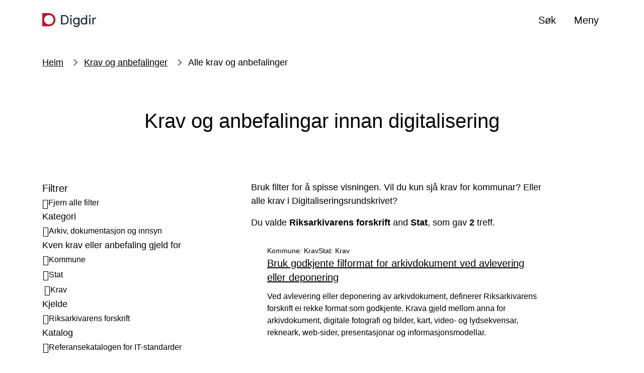

--- FILE ---
content_type: text/html; charset=UTF-8
request_url: https://www.digdir.no/krav-og-anbefalinger/krav-og-anbefalingar-innan-digitalisering/2617?f%5B0%5D=t2%3A505&f%5B1%5D=t3%3A651
body_size: 8370
content:
<!DOCTYPE html>
<html lang="nn" dir="ltr" prefix="og: https://ogp.me/ns#">
<head>
    <meta charset="utf-8" />
<meta name="description" content="Bruk filter for å spisse visningen. Vil du kun sjå krav for kommunar? Eller alle krav i Digitaliseringsrundskrivet?" />
<link rel="canonical" href="https://www.digdir.no/krav-og-anbefalinger/krav-og-anbefalingar-innan-digitalisering/2617" />
<meta property="og:site_name" content="Digdir" />
<meta property="og:type" content="website" />
<meta property="og:url" content="https://www.digdir.no/krav-og-anbefalinger/krav-og-anbefalingar-innan-digitalisering/2617" />
<meta property="og:title" content="Krav og anbefalingar innan digitalisering" />
<meta property="og:description" content="Bruk filter for å spisse visningen. Vil du kun sjå krav for kommunar? Eller alle krav i Digitaliseringsrundskrivet?" />
<meta property="og:image" content="https://www.digdir.no/sites/sogn/files/2021-09/To%20personer%20stabler%20en%20ball%20opp%C3%A5%20en%20kloss%20-%20r%C3%B8d%20med%20hvit%20bakgrunn.png" />
<meta name="twitter:card" content="summary_large_image" />
<meta name="google-site-verification" content="yL0OQqsG-Qy1dteaA-fvnsUEiNCpdV98N6NxmqKe4mM" />
<meta name="MobileOptimized" content="width" />
<meta name="HandheldFriendly" content="true" />
<meta name="viewport" content="width=device-width, initial-scale=1.0" />
<link rel="icon" href="/profiles/sogn/themes/sogn_theme/img/favicon.svg?itok=t9lmuu" type="image/svg+xml" />

        <title>Krav og anbefalingar innan digitalisering | Digdir</title>
        <link rel="stylesheet" media="all" href="/sites/sogn/files/css/css_gNCzxap7jwXBACN_6BBlyBNYd4UDYHiM9Rl9Ft4IfiQ.css?delta=0&amp;language=nn&amp;theme=sogn_theme&amp;include=eJxFjEEOAyEMAz_EwpOqAF6CFBaUQKv-vi2H7sUajyyflDAtZF2DxJ-7ea5Q0sQ1kbhBSkVp8H91G7-usaJUY2RnvVyPyWgIPzw2HkV6_L7Y2yZaiGRwz4qXhZ2-9bwEH8RsNDI" />
<link rel="stylesheet" media="all" href="/sites/sogn/files/css/css_cgj_3Co_6E87bpdsikAnM2jql3Pbut_asAXeuO1aXBw.css?delta=1&amp;language=nn&amp;theme=sogn_theme&amp;include=eJxFjEEOAyEMAz_EwpOqAF6CFBaUQKv-vi2H7sUajyyflDAtZF2DxJ-7ea5Q0sQ1kbhBSkVp8H91G7-usaJUY2RnvVyPyWgIPzw2HkV6_L7Y2yZaiGRwz4qXhZ2-9bwEH8RsNDI" />

            
                </head>
<body class="theme-digdir path-node page-node-type-list">
<div role="navigation" aria-labelledby="skip-to-main">
    <a id="skip-to-main" href="#main-content" class="visually-hidden jump-to-main">
        <span>Hopp til hovudinnhald</span>
    </a>
</div>

  <div class="dialog-off-canvas-main-canvas" data-off-canvas-main-canvas>
    <div class="layout-container">

    
    <header class="header">
    <div class="header__bar">
        <div class="container">
            <div class="header__left">
                <div class="branding">
                    <a class="branding__link" href="/" rel="home">
                        <div class="branding--logo"><img src="/profiles/sogn/themes/sogn_theme/img/logo/logo_sogn.svg?t9lmuu" alt="Framside Digdir" />
</div>

                    </a>
                </div>
            </div>
            <div class="header__center">
                            </div>
            <div class="header__right">
                                <button class="header-button header-button--search collapsed"
                        data-bs-toggle="collapse"
                        data-bs-target="#search" aria-expanded="false">
                     <span class="header-button__icons">
                         <span class="header-button__icon header-button__icon--search far fa-search"></span>
                         <span class="header-button__icon header-button__icon--close fal fa-times"></span>
                     </span>
                    <span class="title">Søk</span>
                </button>
                                <button class="header-button header-button--menu collapsed"
                        data-bs-toggle="collapse"
                        data-bs-target="#menu"
                        aria-expanded="false">
                    <span class="header-button__icons">
                        <span class="header-button__icon header-button__icon--bars far fa-bars"></span>
                        <span class="header-button__icon header-button__icon--close fal fa-times"></span>
                    </span>
                    <span class="title">Meny</span>
                </button>
                            </div>
        </div>
    </div>
    <div class="header-dropdown header__dropdown" id="header-dropdowns">
        <div class="header-dropdown__overlay"></div>
        <div class="header-dropdown__wrapper">
            <div class="container">
                                <div id="search"
                     class="search-dropdown accordion-collapse collapse"
                     data-bs-parent="#header-dropdowns">
                    <div class="search-dropdown__container">
                        <form class="sogn-header-search-form" data-drupal-selector="sogn-header-search-form" action="/krav-og-anbefalinger/krav-og-anbefalingar-innan-digitalisering/2617?f%5B0%5D=t2%3A505&amp;f%5B1%5D=t3%3A651" method="post" id="sogn-header-search-form" accept-charset="UTF-8">
  <div class="js-form-item form-item form-type-search js-form-type-search form-item-header-search js-form-item-header-search form-no-label">
      <label for="edit-header-search" class="visually-hidden">Søk</label>
        <input placeholder="Søk" title="Skriv inn søkeorda dine" data-drupal-selector="edit-header-search" type="search" id="edit-header-search" name="header-search" value="" size="60" maxlength="128" class="form-search" />

        </div>
<input data-drupal-selector="form-adwh6gtkpodykekhdl4xnsjtgg09pbf-b-a7ocvvrpk" type="hidden" name="form_build_id" value="form-adWh6gtKPODYKEKhDL4xNSjtgG09PbF-b_A7ocVVrPk" />
<input data-drupal-selector="edit-sogn-header-search-form" type="hidden" name="form_id" value="sogn_header_search_form" />
<div data-drupal-selector="edit-actions" class="form-actions js-form-wrapper form-wrapper" id="edit-actions--3"><input data-drupal-selector="edit-submit" type="submit" id="edit-submit" name="op" value="Søk" class="button js-form-submit form-submit" />
</div>

</form>

                    </div>
                </div>
                                <div id="menu" class="menu-dropdown accordion-collapse collapse"
                     data-bs-parent="#header-dropdowns">
                    <nav aria-label="Temaoversikt">
                        <h2 class="menu-dropdown__title fds-typography-heading-medium">Temaoversikt</h2>
                        <div class="menu-dropdown__body">
    <div class="row gy-3">
                    <div class="col-md-12 col-lg-3">
                <div class="menu-dropdown__header">
                    <h3 class="menu-dropdown__list-title fds-typography-heading-xsmall"><a href="/sammenhengende-tjenester/sammenhengende-tjenester/3157" data-drupal-link-system-path="node/3157">Sammenhengende tjenester</a></h3>
                                            <button class="menu-dropdown__toggle far fa-angle-down collapsed"
                                data-bs-toggle="collapse"
                                data-bs-target="#menu--level-1--sammenhengende-tjenester"
                                aria-expanded="false"
                                aria-label="Opne/Lukke">
                        </button>
                                    </div>
                <div class="row">
                    <ul class="menu-dropdown__list collapse"
                        id="menu--level-1--sammenhengende-tjenester">

                                                    <li class="menu-dropdown__list-item">
                                <a href="/sammenhengende-tjenester/samarbeide-om-sammenhengende-tjenester/763" data-drupal-link-system-path="node/763">Samarbeid i tre faser</a>
                            </li>
                                                    <li class="menu-dropdown__list-item">
                                <a href="/sammenhengende-tjenester/styring-og-organisering-av-samarbeid/2978" data-drupal-link-system-path="node/2978">Styre og organisere arbeidet</a>
                            </li>
                                                    <li class="menu-dropdown__list-item">
                                <a href="/handlingsplanen/prioriterte-livshendelser/2594" data-drupal-link-system-path="node/2594">Syv utvalgte livshendelser</a>
                            </li>
                                            </ul>
                </div>
            </div>
                    <div class="col-md-12 col-lg-3">
                <div class="menu-dropdown__header">
                    <h3 class="menu-dropdown__list-title fds-typography-heading-xsmall"><a href="/digital-samhandling/nasjonal-arkitektur-standarder-og-informasjonsforvaltning/2150" data-drupal-link-system-path="node/2150">Verktøy for samhandling</a></h3>
                                            <button class="menu-dropdown__toggle far fa-angle-down collapsed"
                                data-bs-toggle="collapse"
                                data-bs-target="#menu--level-1--verkty-for-samhandling"
                                aria-expanded="false"
                                aria-label="Opne/Lukke">
                        </button>
                                    </div>
                <div class="row">
                    <ul class="menu-dropdown__list collapse"
                        id="menu--level-1--verkty-for-samhandling">

                                                    <li class="menu-dropdown__list-item">
                                <a href="/digital-samhandling/nasjonal-arkitektur-standarder-og-informasjonsforvaltning/2150" data-drupal-link-system-path="node/2150">Felles struktur og arkitektur</a>
                            </li>
                                                    <li class="menu-dropdown__list-item">
                                <a href="/datadeling/deling-av-data/2243" data-drupal-link-system-path="node/2243">Deling av data</a>
                            </li>
                                                    <li class="menu-dropdown__list-item">
                                <a href="/informasjonsforvaltning/informasjonsforvaltning/2113" data-drupal-link-system-path="node/2113">Informasjonsforvaltning</a>
                            </li>
                                                    <li class="menu-dropdown__list-item">
                                <a href="/felleslosninger/fellesloysingar/939" data-drupal-link-system-path="node/939">Fellesløsninger</a>
                            </li>
                                            </ul>
                </div>
            </div>
                    <div class="col-md-12 col-lg-3">
                <div class="menu-dropdown__header">
                    <h3 class="menu-dropdown__list-title fds-typography-heading-xsmall"><a href="/informasjonssikkerhet/informasjonssikkerhet/882" data-drupal-link-system-path="node/882">Informasjonssikkerhet</a></h3>
                                            <button class="menu-dropdown__toggle far fa-angle-down collapsed"
                                data-bs-toggle="collapse"
                                data-bs-target="#menu--level-1--informasjonssikkerhet"
                                aria-expanded="false"
                                aria-label="Opne/Lukke">
                        </button>
                                    </div>
                <div class="row">
                    <ul class="menu-dropdown__list collapse"
                        id="menu--level-1--informasjonssikkerhet">

                                                    <li class="menu-dropdown__list-item">
                                <a href="/informasjonssikkerhet/internkontroll-i-praksis-informasjonssikkerhet/2601" data-drupal-link-system-path="node/2601">Internkontroll</a>
                            </li>
                                                    <li class="menu-dropdown__list-item">
                                <a href="/informasjonssikkerhet/kompetanse-og-kulturutvikling-innen-informasjonssikkerhet/2187" data-drupal-link-system-path="node/2187">Kompetanse- og kulturutvikling</a>
                            </li>
                                                    <li class="menu-dropdown__list-item">
                                <a href="/informasjonssikkerhet/dilemmatrening-innen-informasjonssikkerheit/2057" data-drupal-link-system-path="node/2057">Dilemmatrening</a>
                            </li>
                                                    <li class="menu-dropdown__list-item">
                                <a href="/informasjonssikkerhet/nettverk-informasjonssikkerhet-nifs/2186" data-drupal-link-system-path="node/2186">NIFS - faglig nettverk</a>
                            </li>
                                                    <li class="menu-dropdown__list-item">
                                <a href="/informasjonssikkerhet/innebygd-informasjonssikkerheit/2146" data-drupal-link-system-path="node/2146">Innebygd info.sikkerhet</a>
                            </li>
                                            </ul>
                </div>
            </div>
                    <div class="col-md-12 col-lg-3">
                <div class="menu-dropdown__header">
                    <h3 class="menu-dropdown__list-title fds-typography-heading-xsmall"><span>Krav og anbefalinger</span></h3>
                                            <button class="menu-dropdown__toggle far fa-angle-down collapsed"
                                data-bs-toggle="collapse"
                                data-bs-target="#menu--level-1--krav-og-anbefalinger"
                                aria-expanded="false"
                                aria-label="Opne/Lukke">
                        </button>
                                    </div>
                <div class="row">
                    <ul class="menu-dropdown__list collapse"
                        id="menu--level-1--krav-og-anbefalinger">

                                                    <li class="menu-dropdown__list-item">
                                <a href="/digital-samhandling/krav-og-anbefalingar-innan-digitalisering/2616" data-drupal-link-system-path="node/2616">Alle krav og anbefalinger</a>
                            </li>
                                                    <li class="menu-dropdown__list-item">
                                <a href="/standarder/referansekatalogen-it-standardar/1480" data-drupal-link-system-path="node/1480">Referansekatalogen for IT-standarder</a>
                            </li>
                                                    <li class="menu-dropdown__list-item">
                                <a href="https://www.uutilsynet.no/">Universell utforming</a>
                            </li>
                                                    <li class="menu-dropdown__list-item">
                                <a href="https://www.digdir.no/klart-sprak/rettleiar-om-klarsprak-i-utvikling-av-digitale-tenester/3564" title="Rettleiar om klarspråk i utvikling av digitale tenester">Klarspråk som metodeverktøy</a>
                            </li>
                                            </ul>
                </div>
            </div>
                    <div class="col-md-12 col-lg-3">
                <div class="menu-dropdown__header">
                    <h3 class="menu-dropdown__list-title fds-typography-heading-xsmall"><a href="/digitalisering-og-samordning/rad-om-digitaliseringsarbeid/873" data-drupal-link-system-path="node/873">Råd om digitaliseringsarbeid</a></h3>
                                            <button class="menu-dropdown__toggle far fa-angle-down collapsed"
                                data-bs-toggle="collapse"
                                data-bs-target="#menu--level-1--rd-om-digitaliseringsarbeid"
                                aria-expanded="false"
                                aria-label="Opne/Lukke">
                        </button>
                                    </div>
                <div class="row">
                    <ul class="menu-dropdown__list collapse"
                        id="menu--level-1--rd-om-digitaliseringsarbeid">

                                                    <li class="menu-dropdown__list-item">
                                <a href="https://www.digdir.no/digital-inkludering/digital-inkludering/5760">Digital inkludering</a>
                            </li>
                                                    <li class="menu-dropdown__list-item">
                                <a href="/digitaliseringsradet/digitaliseringsradet/1877" data-drupal-link-system-path="node/1877">Digitaliseringsrådet</a>
                            </li>
                                                    <li class="menu-dropdown__list-item">
                                <a href="/prosjektstyring/styring-av-prosjekter/872" data-drupal-link-system-path="node/872">Prosjektveiledning</a>
                            </li>
                                                    <li class="menu-dropdown__list-item">
                                <a href="/finansiering/finansiering/702" data-drupal-link-system-path="node/702">Finansiering</a>
                            </li>
                                                    <li class="menu-dropdown__list-item">
                                <a href="https://www.digdir.no/kunstig-intelligens/kunstig-intelligens/4132">Kunstig intelligens</a>
                            </li>
                                                    <li class="menu-dropdown__list-item">
                                <a href="/datadeling/nasjonalt-ressurssenter-deling-og-bruk-av-data/1914" title="Nasjonalt ressurssenter for deling og bruk av data" data-drupal-link-system-path="node/1914">Ressurssenter for deling og bruk av data</a>
                            </li>
                                            </ul>
                </div>
            </div>
                    <div class="col-md-12 col-lg-3">
                <div class="menu-dropdown__header">
                    <h3 class="menu-dropdown__list-title fds-typography-heading-xsmall"><a href="/innovasjon/innovasjon-i-offentlig-sektor/881" data-drupal-link-system-path="node/881">Innovasjon</a></h3>
                                            <button class="menu-dropdown__toggle far fa-angle-down collapsed"
                                data-bs-toggle="collapse"
                                data-bs-target="#menu--level-1--innovasjon"
                                aria-expanded="false"
                                aria-label="Opne/Lukke">
                        </button>
                                    </div>
                <div class="row">
                    <ul class="menu-dropdown__list collapse"
                        id="menu--level-1--innovasjon">

                                                    <li class="menu-dropdown__list-item">
                                <a href="/innovasjon/stimulab/1706" data-drupal-link-system-path="node/1706">Stimulab</a>
                            </li>
                                                    <li class="menu-dropdown__list-item">
                                <a href="/innovasjon/verktoy-og-metodar-innan-innovasjon/3535" data-drupal-link-system-path="node/3535">Arbeidsmetoder</a>
                            </li>
                                                    <li class="menu-dropdown__list-item">
                                <a href="/innovasjon/innovasjonsbarometeret/2300" data-drupal-link-system-path="node/2300">Innovasjonsbarometeret</a>
                            </li>
                                            </ul>
                </div>
            </div>
                    <div class="col-md-12 col-lg-3">
                <div class="menu-dropdown__header">
                    <h3 class="menu-dropdown__list-title fds-typography-heading-xsmall"><a href="/digitalisering-og-samordning/samordning-og-koordinering/1002" data-drupal-link-system-path="node/1002">Samordning og koordinering</a></h3>
                                            <button class="menu-dropdown__toggle far fa-angle-down collapsed"
                                data-bs-toggle="collapse"
                                data-bs-target="#menu--level-1--samordning-og-koordinering"
                                aria-expanded="false"
                                aria-label="Opne/Lukke">
                        </button>
                                    </div>
                <div class="row">
                    <ul class="menu-dropdown__list collapse"
                        id="menu--level-1--samordning-og-koordinering">

                                                    <li class="menu-dropdown__list-item">
                                <a href="https://www.digdir.no/digitalisering-og-samordning/fremtidens-digitale-norge/7014">Følg gjennomføringen av digitaliseringsstrategien </a>
                            </li>
                                                    <li class="menu-dropdown__list-item">
                                <a href="/skate/skate/1259" data-drupal-link-system-path="node/1259">Skate</a>
                            </li>
                                                    <li class="menu-dropdown__list-item">
                                <a href="https://www.digdir.no/standarder/arkitektur-og-standardiseringsradet/3918">Arkitektur- og standardiseringsrådet</a>
                            </li>
                                                    <li class="menu-dropdown__list-item">
                                <a href="/internasjonalt-arbeid/internasjonalt-arbeid/4063" data-drupal-link-system-path="node/4063">Internasjonalt</a>
                            </li>
                                                    <li class="menu-dropdown__list-item">
                                <a href="/digital-identitet/elektronisk-identitet-eid/4047" data-drupal-link-system-path="node/4047">Elektronisk ID (eID)</a>
                            </li>
                                            </ul>
                </div>
            </div>
                    <div class="col-md-12 col-lg-3">
                <div class="menu-dropdown__header">
                    <h3 class="menu-dropdown__list-title fds-typography-heading-xsmall"><span>Oversikter</span></h3>
                                            <button class="menu-dropdown__toggle far fa-angle-down collapsed"
                                data-bs-toggle="collapse"
                                data-bs-target="#menu--level-1--oversikter"
                                aria-expanded="false"
                                aria-label="Opne/Lukke">
                        </button>
                                    </div>
                <div class="row">
                    <ul class="menu-dropdown__list collapse"
                        id="menu--level-1--oversikter">

                                                    <li class="menu-dropdown__list-item">
                                <a href="https://www.digdir.no/digitaliseringskonferansen/digitaliseringskonferansen-2026/7652">Digitaliseringskonferansen 2026</a>
                            </li>
                                                    <li class="menu-dropdown__list-item">
                                <a href="/digdir/rapportar/1213" data-drupal-link-system-path="node/1213">Rapporter</a>
                            </li>
                                                    <li class="menu-dropdown__list-item">
                                <a href="/digdir/arrangementsoversikt/692" data-drupal-link-system-path="node/692">Arrangementer</a>
                            </li>
                                                    <li class="menu-dropdown__list-item">
                                <a href="/digdir/digitalt/1340" data-drupal-link-system-path="node/1340">DigiTalt</a>
                            </li>
                                            </ul>
                </div>
            </div>
            </div>
</div>
                    </nav>
                </div>
            </div>
        </div>
    </div>
    </header>



  
  
    <div data-drupal-messages-fallback class="hidden"></div>

      


<main>
    <a id="main-content" tabindex="-1"></a>    <div class="layout-content">

                    <div class="banner  banner--third banner--digdir">
        <div class="banner__content banner--third">
            <div class="container">
                
    
    <nav  class="breadcrumbs">
        <ol class="breadcrumbs__list">
                            <li class="breadcrumbs__item">
                                            <a class="breadcrumbs__link" href="/">Heim</a>
                                    </li>
                            <li class="breadcrumbs__item">
                                            <a class="breadcrumbs__link" href="/digital-samhandling/krav-og-anbefalingar-innan-digitalisering/2616">Krav og anbefalinger</a>
                                    </li>
                            <li class="breadcrumbs__item">
                                            <label class="breadcrumbs__text">Alle krav og anbefalinger</label>
                                    </li>
                    </ol>
    </nav>


                <div class="row justify-content-center align-content-center flex-grow-1">
                    <div class="col-lg-11 col-xl-8">
                        <h1 class="banner__title-container">
                                                        <span class="banner__title">Krav og anbefalingar innan digitalisering</span>
                        </h1>
                    </div>
                </div>
            </div>
        </div>
    </div>


        <article class="node node--list node--view-mode-full node--4-7">
            

            <div class="node-list node-list-full">

                <div class="container">
                    <div class="row row--4-7">
                        <div class="col-lg-5 col-xl-4">
                            <div class="facets">
                                <h2 class="facets__heading fds-typography-heading-medium">Filtrer</h2>
                                <div class="facets__reset">
                                    <a href="/krav-og-anbefalinger/krav-og-anbefalingar-innan-digitalisering/2617" role="button" hreflang="nn"><span>Fjern alle filter</span></a>
                                </div>
                                <div class="facets__content">
                                                                                                                                                
                                                                            
    <div class="facet-list">
            <h3 class="facet-list__heading fds-typography-heading-xsmall">Kategori</h3>
        <div class="facets-widget-links">
      <ul data-drupal-facet-filter-key="f" data-drupal-facet-id="field_list_taxonomy_one" data-drupal-facet-alias="t1" class="facet-inactive js-facets-links item-list__links"><li class="facet-item facet-item--expanded"><a href="/krav-og-anbefalinger/krav-og-anbefalingar-innan-digitalisering/2617?f%5B0%5D=t1%3A616&amp;f%5B1%5D=t2%3A505&amp;f%5B2%5D=t3%3A651" rel="nofollow" data-drupal-facet-item-id="t1-616" data-drupal-facet-item-value="616" data-drupal-facet-item-count="2" data-drupal-facet-filter-value="t1:616" data-drupal-facet-widget-element-class="facets-link"><span class="facet-item__value">Arkiv, dokumentasjon og innsyn</span>
</a><div class="facets-widget-">
    <ul><li class="facet-item"><a href="/krav-og-anbefalinger/krav-og-anbefalingar-innan-digitalisering/2617?f%5B0%5D=t1%3A714&amp;f%5B1%5D=t2%3A505&amp;f%5B2%5D=t3%3A651" rel="nofollow" data-drupal-facet-item-id="t1-714" data-drupal-facet-item-value="714" data-drupal-facet-item-count="2" data-drupal-facet-filter-value="t1:714" data-drupal-facet-widget-element-class="facets-link"><span class="facet-item__value">Arkiv og dokumentasjon</span>
</a></li></ul>
</div>
</li></ul>
</div>

</div>

                                                                                                                
    <div class="facet-list">
            <h3 class="facet-list__heading fds-typography-heading-xsmall">Kven krav eller anbefaling gjeld for</h3>
        <div class="facets-widget-links">
      <ul data-drupal-facet-filter-key="f" data-drupal-facet-id="field_list_taxonomy_two" data-drupal-facet-alias="t2" class="facet-active js-facets-links item-list__links"><li class="facet-item facet-item--expanded"><a href="/krav-og-anbefalinger/krav-og-anbefalingar-innan-digitalisering/2617?f%5B0%5D=t2%3A505&amp;f%5B1%5D=t2%3A506&amp;f%5B2%5D=t3%3A651" rel="nofollow" data-drupal-facet-item-id="t2-506" data-drupal-facet-item-value="506" data-drupal-facet-item-count="2" data-drupal-facet-filter-value="t2:506" data-drupal-facet-widget-element-class="facets-link"><span class="facet-item__value">Kommune</span>
</a><div class="facets-widget-">
    <ul><li class="facet-item"><a href="/krav-og-anbefalinger/krav-og-anbefalingar-innan-digitalisering/2617?f%5B0%5D=t2%3A501&amp;f%5B1%5D=t2%3A505&amp;f%5B2%5D=t3%3A651" rel="nofollow" data-drupal-facet-item-id="t2-501" data-drupal-facet-item-value="501" data-drupal-facet-item-count="2" data-drupal-facet-filter-value="t2:501" data-drupal-facet-widget-element-class="facets-link"><span class="facet-item__value">Krav</span>
</a></li></ul>
</div>
</li><li class="facet-item facet-item--expanded"><a href="/krav-og-anbefalinger/krav-og-anbefalingar-innan-digitalisering/2617?f%5B0%5D=t3%3A651" rel="nofollow" class="is-active" data-drupal-facet-item-id="t2-505" data-drupal-facet-item-value="505" data-drupal-facet-item-count="2" data-drupal-facet-filter-value="t2:505" data-drupal-facet-widget-element-class="facets-link">  <span class="facet-item__status js-facet-deactivate">(-)</span>
<span class="facet-item__value">Stat</span>
</a><div class="facets-widget-">
    <ul><li class="facet-item"><a href="/krav-og-anbefalinger/krav-og-anbefalingar-innan-digitalisering/2617?f%5B0%5D=t2%3A505&amp;f%5B1%5D=t2%3A647&amp;f%5B2%5D=t3%3A651" rel="nofollow" data-drupal-facet-item-id="t2-647" data-drupal-facet-item-value="647" data-drupal-facet-item-count="2" data-drupal-facet-filter-value="t2:647" data-drupal-facet-widget-element-class="facets-link"><span class="facet-item__value">Krav</span>
</a></li></ul>
</div>
</li></ul>
</div>

</div>

                                                                                                                
    <div class="facet-list">
            <h3 class="facet-list__heading fds-typography-heading-xsmall">Kjelde</h3>
        <div class="facets-widget-links">
      <ul data-drupal-facet-filter-key="f" data-drupal-facet-id="field_list_taxonomy_three" data-drupal-facet-alias="t3" class="facet-active js-facets-links item-list__links"><li class="facet-item"><a href="/krav-og-anbefalinger/krav-og-anbefalingar-innan-digitalisering/2617?f%5B0%5D=t2%3A505" rel="nofollow" class="is-active" data-drupal-facet-item-id="t3-651" data-drupal-facet-item-value="651" data-drupal-facet-item-count="2" data-drupal-facet-filter-value="t3:651" data-drupal-facet-widget-element-class="facets-link">  <span class="facet-item__status js-facet-deactivate">(-)</span>
<span class="facet-item__value">Riksarkivarens forskrift</span>
</a></li></ul>
</div>

</div>

                                                                                                                
    <div class="facet-list">
            <h3 class="facet-list__heading fds-typography-heading-xsmall">Katalog</h3>
        <div class="facets-widget-links">
      <ul data-drupal-facet-filter-key="f" data-drupal-facet-id="field_list_taxonomy_four" data-drupal-facet-alias="t4" class="facet-inactive js-facets-links item-list__links"><li class="facet-item"><a href="/krav-og-anbefalinger/krav-og-anbefalingar-innan-digitalisering/2617?f%5B0%5D=t2%3A505&amp;f%5B1%5D=t3%3A651&amp;f%5B2%5D=t4%3A717" rel="nofollow" data-drupal-facet-item-id="t4-717" data-drupal-facet-item-value="717" data-drupal-facet-item-count="2" data-drupal-facet-filter-value="t4:717" data-drupal-facet-widget-element-class="facets-link"><span class="facet-item__value">Referansekatalogen for IT-standarder</span>
</a></li></ul>
</div>

</div>

    
                                                                    </div>
                            </div>
                        </div>

                        <div class="col-lg-7 col-xl-7">

                                                            <p class="node-list__ingress fds-typography-ingress-medium">Bruk filter for å spisse visningen. Vil du kun sjå krav for kommunar? Eller alle krav i Digitaliseringsrundskrivet?</p>
                            
                            <div class="modules node-list__modules">
                                    
                                                

  
        
    
        
        
                    
        
        
        
        
        
<section  class="paragraph paragraph--list paragraph--view-mode--full paragraph--template-inline paragraph--grid-nogrid section section--digdir" >
        
    <div class="section__content">
                                

<div class="paragraph-list">
    <div class="paragraph-list__items">
        

    <div class="view view-list view-id-list view-display-id-list js-view-dom-id-5d1888703ff51bc2f04d5ae920802d585f8e515a70ed08c24fbad4c0635f57b4">
      <div class="view-header" role="status">
      Du valde <strong>Riksarkivarens forskrift</strong> and <strong>Stat</strong>, som gav <strong>2</strong> treff.
    </div>
  
      <div class="flex-items flex-items--12">
                                      
        <div class="flex-item">
                        

    <article  lang=nn class="teaser-card teaser-card--third teaser-card--digdir">
        <a class="teaser-card__link teaser-card--white" href="/digitalisering-og-samordning/bruk-godkjente-filformat-arkivdokument-ved-avlevering-eller-deponering/3290">
            <div class="teaser-card__container">
                                    
        <ul>
                    <li>Kommune: Krav</li>
                    <li>Stat: Krav</li>
            </ul>

                                <h2 class="teaser-card__title">
                    <span class="dds-icon-link dds-icon-link--icon-right dds-icon-link--shortcut dds-icon-link--inline">
                      Bruk godkjente filformat for arkivdokument ved avlevering eller deponering
                    </span>
                </h2>
                <p class="teaser-card__paragraph">Ved avlevering eller deponering av arkivdokument, definerer Riksarkivarens forskrift ei rekke format som godkjente. Krava gjeld mellom anna for arkivdokument, digitale fotografi og bilder, kart, video- og lydsekvensar, rekneark, web-sider, presentasjonar og informasjonsmodellar.</p>

                            </div>
        </a>
    </article>

        </div>
                                      
        <div class="flex-item">
                        

    <article  lang=nn class="teaser-card teaser-card--third teaser-card--digdir">
        <a class="teaser-card__link teaser-card--white" href="/krav-og-anbefalinger/folg-krav-til-filformat-arkivdokument/3103">
            <div class="teaser-card__container">
                                    
        <ul>
                    <li>Kommune: Krav</li>
                    <li>Stat: Krav</li>
            </ul>

                                <h2 class="teaser-card__title">
                    <span class="dds-icon-link dds-icon-link--icon-right dds-icon-link--shortcut dds-icon-link--inline">
                      Følg krav til filformat for arkivdokument
                    </span>
                </h2>
                <p class="teaser-card__paragraph">Framstillingen av arkivversjonar med komprimerte JPEG-filer, MP3 lydfiler og MPEG-2 videofiler skal skje slik at det ikkje fører til ytterlegare komprimering og svekka bilde- eller lydkvalitet.</p>

                            </div>
        </a>
    </article>

        </div>
          </div>
    
  </div>


    </div>
</div>

                                            </div>
                    </section>

                                        </div>
                        </div>
                    </div>
                </div>
            </div>
        </article>

    </div></main>


    
    <footer class="footer">
    <div class="container">
        <div class="row">
                            <div class="col-md-6 col-lg-4">
                    <div class="footer-item">
                        <h2 class="footer__title">
                            Digitaliseringsdirektoratet
                        </h2>
                        <div class="footer__body">
                                                            <ul><li><a href="/digdir/om-digitaliseringsdirektoratet/1547" data-entity-type="node" data-entity-uuid="34e2feec-b1dc-4b8c-aa8b-65ccbedd83a0" data-entity-substitution="canonical">Om Digitaliseringsdirektoratet</a></li><li><a href="https://www.digdir.no/digdir/jobb-i-digdir/6851">Jobb hos oss</a></li><li><a href="/node/1340" data-entity-type="node" data-entity-uuid="2bbd7bf5-d931-4e35-9199-660639d70b6f" data-entity-substitution="canonical">Digitaliseringsbloggen</a></li><li><a href="/digdir/presse/704" data-entity-type="node" data-entity-uuid="44b2331b-819f-417c-afcf-79f1bcd192ed" data-entity-substitution="canonical">For presse</a></li><li><a href="/digdir/personvernombod-i-digitaliseringsdirektoratet/944" data-entity-type="node" data-entity-uuid="ea960ef9-5cac-494c-b458-380924394774" data-entity-substitution="canonical">Personvernombud</a></li><li><a href="/digdir/about-norwegian-digitalisation-agency/887" data-entity-type="node" data-entity-uuid="6eb9d5c7-6551-4e83-9005-ed361db68ca9" data-entity-substitution="canonical">About us</a></li></ul>
                                                    </div>
                    </div>
                </div>
                            <div class="col-md-6 col-lg-4">
                    <div class="footer-item">
                        <h2 class="footer__title">
                            Kontakt
                        </h2>
                        <div class="footer__body">
                                                            <ul><li>Digitaliseringsdirektoratet</li><li>Org.nr. 991 825 827   </li><li><a href="/digdir/kontakt-oss/943" data-entity-type="node" data-entity-uuid="e064c889-ae94-4c5f-ab92-99e800fed244" data-entity-substitution="canonical">Kontakt oss </a></li></ul><p><a class="footer-icon footer-icon--facebook fab fa-facebook-f" href="https://www.facebook.com/Digitaliseringsdirektoratet/">Facebook</a></p><p><a class="footer-icon fab footer-icon--linkedin fa-linkedin" href="https://www.linkedin.com/company/digitaliseringsdirektoratet">LinkedIn</a></p>
                                                    </div>
                    </div>
                </div>
                            <div class="col-md-6 col-lg-4">
                    <div class="footer-item">
                        <h2 class="footer__title">
                            Om nettstedet
                        </h2>
                        <div class="footer__body">
                                                            <ul>
	<li><a data-entity-substitution="canonical" data-entity-type="node" data-entity-uuid="11fcc9b7-aaa3-4709-8468-aea252c637f4" href="/digdir/personvernerklaering/706">Personvernerklæring</a></li>
	<li><a href="https://uustatus.no/nb/erklaringer/publisert/3570e0e2-e19d-4f2a-a193-e3a16353e5d9">Tilgjengelighetserklæring</a></li>
	<li><a data-entity-substitution="canonical" data-entity-type="node" data-entity-uuid="65f75230-f4b9-46de-b487-892ab0f04085" href="/digdir/informasjonskapslar-cookies/707">Informasjonskapsler</a></li>
	<li><a data-entity-substitution="canonical" data-entity-type="node" data-entity-uuid="af3622ee-dc2e-4d7e-9301-88f0ac9c18d1" href="/sogn/node/691">Nyhetsarkiv</a></li>
	<li><a data-entity-substitution="canonical" data-entity-type="node" data-entity-uuid="59071895-1824-4526-b283-deae4309f123" href="/digdir/nettstedkart/858">Nettstedkart</a></li>
</ul>
                                                    </div>
                    </div>
                </div>
                    </div>
    </div>
</footer>

</div>

  </div>


<script type="application/json" data-drupal-selector="drupal-settings-json">{"path":{"baseUrl":"\/","pathPrefix":"","currentPath":"node\/2617","currentPathIsAdmin":false,"isFront":false,"currentLanguage":"nb","currentQuery":{"f":["t2:505","t3:651"]}},"pluralDelimiter":"\u0003","suppressDeprecationErrors":true,"ajaxTrustedUrl":{"form_action_p_pvdeGsVG5zNF_XLGPTvYSKCf43t8qZYSwcfZl2uzM":true},"user":{"uid":0,"permissionsHash":"3e00577c67c1a8e672cee12462bc1b8ec39b7c7461ea3f9e2e6c6dee2242de48"}}</script>
<script src="/sites/sogn/files/js/js_bvFoGDbdLTEnqEKfTwou2AhR8usRd09iRblPjiy9r9w.js?scope=footer&amp;delta=0&amp;language=nn&amp;theme=sogn_theme&amp;include=eJwrzk_Piy_JSM1N1U9LTE4tKdYpRojkZCbpFmeWpGbmFhTll6UiS4GYumCmbnpOflJiDgAmMxyH"></script>
<script src="https://siteimproveanalytics.com/js/siteanalyze_6255470.js" async></script>
<script src="/sites/sogn/files/js/js_axJ6QCBoFIqkuBJ371qP8MUGw6fPnVNSPotPLyLdxUk.js?scope=footer&amp;delta=2&amp;language=nn&amp;theme=sogn_theme&amp;include=eJwrzk_Piy_JSM1N1U9LTE4tKdYpRojkZCbpFmeWpGbmFhTll6UiS4GYumCmbnpOflJiDgAmMxyH"></script>




</body>
</html>


--- FILE ---
content_type: text/css
request_url: https://www.digdir.no/sites/sogn/files/css/css_cgj_3Co_6E87bpdsikAnM2jql3Pbut_asAXeuO1aXBw.css?delta=1&language=nn&theme=sogn_theme&include=eJxFjEEOAyEMAz_EwpOqAF6CFBaUQKv-vi2H7sUajyyflDAtZF2DxJ-7ea5Q0sQ1kbhBSkVp8H91G7-usaJUY2RnvVyPyWgIPzw2HkV6_L7Y2yZaiGRwz4qXhZ2-9bwEH8RsNDI
body_size: 105131
content:
@import url("https://altinncdn.no/fonts/inter/inter.css");
/* @license GPL-2.0-or-later https://www.drupal.org/licensing/faq */
:root,[data-bs-theme=light]{--bs-blue:#0d6efd;--bs-indigo:#6610f2;--bs-purple:#6f42c1;--bs-pink:#d63384;--bs-red:#dc3545;--bs-orange:#fd7e14;--bs-yellow:#ffc107;--bs-green:#198754;--bs-teal:#20c997;--bs-cyan:#0dcaf0;--bs-black:#000;--bs-white:#fff;--bs-gray:#6c757d;--bs-gray-dark:#343a40;--bs-gray-100:#f8f9fa;--bs-gray-200:#e9ecef;--bs-gray-300:#dee2e6;--bs-gray-400:#ced4da;--bs-gray-500:#adb5bd;--bs-gray-600:#6c757d;--bs-gray-700:#495057;--bs-gray-800:#343a40;--bs-gray-900:#212529;--bs-primary:#0d6efd;--bs-secondary:#6c757d;--bs-success:#198754;--bs-info:#0dcaf0;--bs-warning:#ffc107;--bs-danger:#dc3545;--bs-light:#f8f9fa;--bs-dark:#212529;--bs-primary-rgb:13,110,253;--bs-secondary-rgb:108,117,125;--bs-success-rgb:25,135,84;--bs-info-rgb:13,202,240;--bs-warning-rgb:255,193,7;--bs-danger-rgb:220,53,69;--bs-light-rgb:248,249,250;--bs-dark-rgb:33,37,41;--bs-primary-text-emphasis:#052c65;--bs-secondary-text-emphasis:#2b2f32;--bs-success-text-emphasis:#0a3622;--bs-info-text-emphasis:#055160;--bs-warning-text-emphasis:#664d03;--bs-danger-text-emphasis:#58151c;--bs-light-text-emphasis:#495057;--bs-dark-text-emphasis:#495057;--bs-primary-bg-subtle:#cfe2ff;--bs-secondary-bg-subtle:#e2e3e5;--bs-success-bg-subtle:#d1e7dd;--bs-info-bg-subtle:#cff4fc;--bs-warning-bg-subtle:#fff3cd;--bs-danger-bg-subtle:#f8d7da;--bs-light-bg-subtle:#fcfcfd;--bs-dark-bg-subtle:#ced4da;--bs-primary-border-subtle:#9ec5fe;--bs-secondary-border-subtle:#c4c8cb;--bs-success-border-subtle:#a3cfbb;--bs-info-border-subtle:#9eeaf9;--bs-warning-border-subtle:#ffe69c;--bs-danger-border-subtle:#f1aeb5;--bs-light-border-subtle:#e9ecef;--bs-dark-border-subtle:#adb5bd;--bs-white-rgb:255,255,255;--bs-black-rgb:0,0,0;--bs-font-sans-serif:system-ui,-apple-system,"Segoe UI",Roboto,"Helvetica Neue","Noto Sans","Liberation Sans",Arial,sans-serif,"Apple Color Emoji","Segoe UI Emoji","Segoe UI Symbol","Noto Color Emoji";--bs-font-monospace:SFMono-Regular,Menlo,Monaco,Consolas,"Liberation Mono","Courier New",monospace;--bs-gradient:linear-gradient(180deg,rgba(255,255,255,0.15),rgba(255,255,255,0));--bs-body-font-family:var(--bs-font-sans-serif);--bs-body-font-size:1rem;--bs-body-font-weight:400;--bs-body-line-height:1.5;--bs-body-color:#212529;--bs-body-color-rgb:33,37,41;--bs-body-bg:#fff;--bs-body-bg-rgb:255,255,255;--bs-emphasis-color:#000;--bs-emphasis-color-rgb:0,0,0;--bs-secondary-color:rgba(33,37,41,0.75);--bs-secondary-color-rgb:33,37,41;--bs-secondary-bg:#e9ecef;--bs-secondary-bg-rgb:233,236,239;--bs-tertiary-color:rgba(33,37,41,0.5);--bs-tertiary-color-rgb:33,37,41;--bs-tertiary-bg:#f8f9fa;--bs-tertiary-bg-rgb:248,249,250;--bs-heading-color:inherit;--bs-link-color:#0d6efd;--bs-link-color-rgb:13,110,253;--bs-link-decoration:underline;--bs-link-hover-color:#0a58ca;--bs-link-hover-color-rgb:10,88,202;--bs-code-color:#d63384;--bs-highlight-color:#212529;--bs-highlight-bg:#fff3cd;--bs-border-width:1px;--bs-border-style:solid;--bs-border-color:#dee2e6;--bs-border-color-translucent:rgba(0,0,0,0.175);--bs-border-radius:0.375rem;--bs-border-radius-sm:0.25rem;--bs-border-radius-lg:0.5rem;--bs-border-radius-xl:1rem;--bs-border-radius-xxl:2rem;--bs-border-radius-2xl:var(--bs-border-radius-xxl);--bs-border-radius-pill:50rem;--bs-box-shadow:0 0.5rem 1rem rgba(0,0,0,0.15);--bs-box-shadow-sm:0 0.125rem 0.25rem rgba(0,0,0,0.075);--bs-box-shadow-lg:0 1rem 3rem rgba(0,0,0,0.175);--bs-box-shadow-inset:inset 0 1px 2px rgba(0,0,0,0.075);--bs-focus-ring-width:0.25rem;--bs-focus-ring-opacity:0.25;--bs-focus-ring-color:rgba(13,110,253,0.25);--bs-form-valid-color:#198754;--bs-form-valid-border-color:#198754;--bs-form-invalid-color:#dc3545;--bs-form-invalid-border-color:#dc3545;}[data-bs-theme=dark]{color-scheme:dark;--bs-body-color:#dee2e6;--bs-body-color-rgb:222,226,230;--bs-body-bg:#212529;--bs-body-bg-rgb:33,37,41;--bs-emphasis-color:#fff;--bs-emphasis-color-rgb:255,255,255;--bs-secondary-color:rgba(222,226,230,0.75);--bs-secondary-color-rgb:222,226,230;--bs-secondary-bg:#343a40;--bs-secondary-bg-rgb:52,58,64;--bs-tertiary-color:rgba(222,226,230,0.5);--bs-tertiary-color-rgb:222,226,230;--bs-tertiary-bg:#2b3035;--bs-tertiary-bg-rgb:43,48,53;--bs-primary-text-emphasis:#6ea8fe;--bs-secondary-text-emphasis:#a7acb1;--bs-success-text-emphasis:#75b798;--bs-info-text-emphasis:#6edff6;--bs-warning-text-emphasis:#ffda6a;--bs-danger-text-emphasis:#ea868f;--bs-light-text-emphasis:#f8f9fa;--bs-dark-text-emphasis:#dee2e6;--bs-primary-bg-subtle:#031633;--bs-secondary-bg-subtle:#161719;--bs-success-bg-subtle:#051b11;--bs-info-bg-subtle:#032830;--bs-warning-bg-subtle:#332701;--bs-danger-bg-subtle:#2c0b0e;--bs-light-bg-subtle:#343a40;--bs-dark-bg-subtle:#1a1d20;--bs-primary-border-subtle:#084298;--bs-secondary-border-subtle:#41464b;--bs-success-border-subtle:#0f5132;--bs-info-border-subtle:#087990;--bs-warning-border-subtle:#997404;--bs-danger-border-subtle:#842029;--bs-light-border-subtle:#495057;--bs-dark-border-subtle:#343a40;--bs-heading-color:inherit;--bs-link-color:#6ea8fe;--bs-link-hover-color:#8bb9fe;--bs-link-color-rgb:110,168,254;--bs-link-hover-color-rgb:139,185,254;--bs-code-color:#e685b5;--bs-highlight-color:#dee2e6;--bs-highlight-bg:#664d03;--bs-border-color:#495057;--bs-border-color-translucent:rgba(255,255,255,0.15);--bs-form-valid-color:#75b798;--bs-form-valid-border-color:#75b798;--bs-form-invalid-color:#ea868f;--bs-form-invalid-border-color:#ea868f;}*,*::before,*::after{box-sizing:border-box;}@media (prefers-reduced-motion:no-preference){:root{scroll-behavior:smooth;}}body{margin:0;font-family:var(--bs-body-font-family);font-size:var(--bs-body-font-size);font-weight:var(--bs-body-font-weight);line-height:var(--bs-body-line-height);color:var(--bs-body-color);text-align:var(--bs-body-text-align);background-color:var(--bs-body-bg);-webkit-text-size-adjust:100%;-webkit-tap-highlight-color:rgba(0,0,0,0);}hr{margin:1rem 0;color:inherit;border:0;border-top:var(--bs-border-width) solid;opacity:0.25;}h6,.h6,h5,.h5,h4,.h4,h3,.h3,h2,.h2,h1,.h1{margin-top:0;margin-bottom:0.5rem;font-weight:500;line-height:1.2;color:var(--bs-heading-color);}h1,.h1{font-size:calc(1.375rem + 1.5vw);}@media (min-width:1200px){h1,.h1{font-size:2.5rem;}}h2,.h2{font-size:calc(1.325rem + 0.9vw);}@media (min-width:1200px){h2,.h2{font-size:2rem;}}h3,.h3{font-size:calc(1.3rem + 0.6vw);}@media (min-width:1200px){h3,.h3{font-size:1.75rem;}}h4,.h4{font-size:calc(1.275rem + 0.3vw);}@media (min-width:1200px){h4,.h4{font-size:1.5rem;}}h5,.h5{font-size:1.25rem;}h6,.h6{font-size:1rem;}p{margin-top:0;margin-bottom:1rem;}abbr[title]{-webkit-text-decoration:underline dotted;text-decoration:underline dotted;cursor:help;-webkit-text-decoration-skip-ink:none;text-decoration-skip-ink:none;}address{margin-bottom:1rem;font-style:normal;line-height:inherit;}ol,ul{padding-left:2rem;}ol,ul,dl{margin-top:0;margin-bottom:1rem;}ol ol,ul ul,ol ul,ul ol{margin-bottom:0;}dt{font-weight:700;}dd{margin-bottom:0.5rem;margin-left:0;}blockquote{margin:0 0 1rem;}b,strong{font-weight:bolder;}small,.small{font-size:0.875em;}mark,.mark{padding:0.1875em;color:var(--bs-highlight-color);background-color:var(--bs-highlight-bg);}sub,sup{position:relative;font-size:0.75em;line-height:0;vertical-align:baseline;}sub{bottom:-0.25em;}sup{top:-0.5em;}a{color:rgba(var(--bs-link-color-rgb),var(--bs-link-opacity,1));text-decoration:underline;}a:hover{--bs-link-color-rgb:var(--bs-link-hover-color-rgb);}a:not([href]):not([class]),a:not([href]):not([class]):hover{color:inherit;text-decoration:none;}pre,code,kbd,samp{font-family:var(--bs-font-monospace);font-size:1em;}pre{display:block;margin-top:0;margin-bottom:1rem;overflow:auto;font-size:0.875em;}pre code{font-size:inherit;color:inherit;word-break:normal;}code{font-size:0.875em;color:var(--bs-code-color);word-wrap:break-word;}a > code{color:inherit;}kbd{padding:0.1875rem 0.375rem;font-size:0.875em;color:var(--bs-body-bg);background-color:var(--bs-body-color);border-radius:0.25rem;}kbd kbd{padding:0;font-size:1em;}figure{margin:0 0 1rem;}img,svg{vertical-align:middle;}table{caption-side:bottom;border-collapse:collapse;}caption{padding-top:0.5rem;padding-bottom:0.5rem;color:var(--bs-secondary-color);text-align:left;}th{text-align:inherit;text-align:-webkit-match-parent;}thead,tbody,tfoot,tr,td,th{border-color:inherit;border-style:solid;border-width:0;}label{display:inline-block;}button{border-radius:0;}button:focus:not(:focus-visible){outline:0;}input,button,select,optgroup,textarea{margin:0;font-family:inherit;font-size:inherit;line-height:inherit;}button,select{text-transform:none;}[role=button]{cursor:pointer;}select{word-wrap:normal;}select:disabled{opacity:1;}[list]:not([type=date]):not([type=datetime-local]):not([type=month]):not([type=week]):not([type=time])::-webkit-calendar-picker-indicator{display:none !important;}button,[type=button],[type=reset],[type=submit]{-webkit-appearance:button;}button:not(:disabled),[type=button]:not(:disabled),[type=reset]:not(:disabled),[type=submit]:not(:disabled){cursor:pointer;}::-moz-focus-inner{padding:0;border-style:none;}textarea{resize:vertical;}fieldset{min-width:0;padding:0;margin:0;border:0;}legend{float:left;width:100%;padding:0;margin-bottom:0.5rem;font-size:calc(1.275rem + 0.3vw);line-height:inherit;}@media (min-width:1200px){legend{font-size:1.5rem;}}legend + *{clear:left;}::-webkit-datetime-edit-fields-wrapper,::-webkit-datetime-edit-text,::-webkit-datetime-edit-minute,::-webkit-datetime-edit-hour-field,::-webkit-datetime-edit-day-field,::-webkit-datetime-edit-month-field,::-webkit-datetime-edit-year-field{padding:0;}::-webkit-inner-spin-button{height:auto;}[type=search]{-webkit-appearance:textfield;outline-offset:-2px;}::-webkit-search-decoration{-webkit-appearance:none;}::-webkit-color-swatch-wrapper{padding:0;}::-webkit-file-upload-button{font:inherit;-webkit-appearance:button;}::file-selector-button{font:inherit;-webkit-appearance:button;}output{display:inline-block;}iframe{border:0;}summary{display:list-item;cursor:pointer;}progress{vertical-align:baseline;}[hidden]{display:none !important;}.lead{font-size:1.25rem;font-weight:300;}.display-1{font-size:calc(1.625rem + 4.5vw);font-weight:300;line-height:1.2;}@media (min-width:1200px){.display-1{font-size:5rem;}}.display-2{font-size:calc(1.575rem + 3.9vw);font-weight:300;line-height:1.2;}@media (min-width:1200px){.display-2{font-size:4.5rem;}}.display-3{font-size:calc(1.525rem + 3.3vw);font-weight:300;line-height:1.2;}@media (min-width:1200px){.display-3{font-size:4rem;}}.display-4{font-size:calc(1.475rem + 2.7vw);font-weight:300;line-height:1.2;}@media (min-width:1200px){.display-4{font-size:3.5rem;}}.display-5{font-size:calc(1.425rem + 2.1vw);font-weight:300;line-height:1.2;}@media (min-width:1200px){.display-5{font-size:3rem;}}.display-6{font-size:calc(1.375rem + 1.5vw);font-weight:300;line-height:1.2;}@media (min-width:1200px){.display-6{font-size:2.5rem;}}.list-unstyled{padding-left:0;list-style:none;}.list-inline{padding-left:0;list-style:none;}.list-inline-item{display:inline-block;}.list-inline-item:not(:last-child){margin-right:0.5rem;}.initialism{font-size:0.875em;text-transform:uppercase;}.blockquote{margin-bottom:1rem;font-size:1.25rem;}.blockquote > :last-child{margin-bottom:0;}.blockquote-footer{margin-top:-1rem;margin-bottom:1rem;font-size:0.875em;color:#6c757d;}.blockquote-footer::before{content:"— ";}.img-fluid{max-width:100%;height:auto;}.img-thumbnail{padding:0.25rem;background-color:var(--bs-body-bg);border:var(--bs-border-width) solid var(--bs-border-color);border-radius:var(--bs-border-radius);max-width:100%;height:auto;}.figure{display:inline-block;}.figure-img{margin-bottom:0.5rem;line-height:1;}.figure-caption{font-size:0.875em;color:var(--bs-secondary-color);}.container,.container-fluid,.container-xxl,.container-xl,.container-lg,.container-md,.container-sm{--bs-gutter-x:1.8rem;--bs-gutter-y:0;width:100%;padding-right:calc(var(--bs-gutter-x) * 0.5);padding-left:calc(var(--bs-gutter-x) * 0.5);margin-right:auto;margin-left:auto;}@media (min-width:576px){.container-sm,.container{max-width:540px;}}@media (min-width:768px){.container-md,.container-sm,.container{max-width:720px;}}@media (min-width:992px){.container-lg,.container-md,.container-sm,.container{max-width:960px;}}@media (min-width:1200px){.container-xl,.container-lg,.container-md,.container-sm,.container{max-width:1140px;}}@media (min-width:1400px){.container-xxl,.container-xl,.container-lg,.container-md,.container-sm,.container{max-width:1320px;}}:root{--bs-breakpoint-xs:0;--bs-breakpoint-sm:576px;--bs-breakpoint-md:768px;--bs-breakpoint-lg:992px;--bs-breakpoint-xl:1200px;--bs-breakpoint-xxl:1400px;}.row{--bs-gutter-x:1.5rem;--bs-gutter-y:0;display:flex;flex-wrap:wrap;margin-top:calc(-1 * var(--bs-gutter-y));margin-right:calc(-0.5 * var(--bs-gutter-x));margin-left:calc(-0.5 * var(--bs-gutter-x));}.row > *{flex-shrink:0;width:100%;max-width:100%;padding-right:calc(var(--bs-gutter-x) * 0.5);padding-left:calc(var(--bs-gutter-x) * 0.5);margin-top:var(--bs-gutter-y);}.col{flex:1 0 0%;}.row-cols-auto > *{flex:0 0 auto;width:auto;}.row-cols-1 > *{flex:0 0 auto;width:100%;}.row-cols-2 > *{flex:0 0 auto;width:50%;}.row-cols-3 > *{flex:0 0 auto;width:33.33333333%;}.row-cols-4 > *{flex:0 0 auto;width:25%;}.row-cols-5 > *{flex:0 0 auto;width:20%;}.row-cols-6 > *{flex:0 0 auto;width:16.66666667%;}.col-auto{flex:0 0 auto;width:auto;}.col-1{flex:0 0 auto;width:8.33333333%;}.col-2{flex:0 0 auto;width:16.66666667%;}.col-3{flex:0 0 auto;width:25%;}.col-4{flex:0 0 auto;width:33.33333333%;}.col-5{flex:0 0 auto;width:41.66666667%;}.col-6{flex:0 0 auto;width:50%;}.col-7{flex:0 0 auto;width:58.33333333%;}.col-8{flex:0 0 auto;width:66.66666667%;}.col-9{flex:0 0 auto;width:75%;}.col-10{flex:0 0 auto;width:83.33333333%;}.col-11{flex:0 0 auto;width:91.66666667%;}.col-12{flex:0 0 auto;width:100%;}.offset-1{margin-left:8.33333333%;}.offset-2{margin-left:16.66666667%;}.offset-3{margin-left:25%;}.offset-4{margin-left:33.33333333%;}.offset-5{margin-left:41.66666667%;}.offset-6{margin-left:50%;}.offset-7{margin-left:58.33333333%;}.offset-8{margin-left:66.66666667%;}.offset-9{margin-left:75%;}.offset-10{margin-left:83.33333333%;}.offset-11{margin-left:91.66666667%;}.g-0,.gx-0{--bs-gutter-x:0;}.g-0,.gy-0{--bs-gutter-y:0;}.g-1,.gx-1{--bs-gutter-x:0.25rem;}.g-1,.gy-1{--bs-gutter-y:0.25rem;}.g-2,.gx-2{--bs-gutter-x:0.5rem;}.g-2,.gy-2{--bs-gutter-y:0.5rem;}.g-3,.gx-3{--bs-gutter-x:1rem;}.g-3,.gy-3{--bs-gutter-y:1rem;}.g-4,.gx-4{--bs-gutter-x:1.5rem;}.g-4,.gy-4{--bs-gutter-y:1.5rem;}.g-5,.gx-5{--bs-gutter-x:3rem;}.g-5,.gy-5{--bs-gutter-y:3rem;}@media (min-width:576px){.col-sm{flex:1 0 0%;}.row-cols-sm-auto > *{flex:0 0 auto;width:auto;}.row-cols-sm-1 > *{flex:0 0 auto;width:100%;}.row-cols-sm-2 > *{flex:0 0 auto;width:50%;}.row-cols-sm-3 > *{flex:0 0 auto;width:33.33333333%;}.row-cols-sm-4 > *{flex:0 0 auto;width:25%;}.row-cols-sm-5 > *{flex:0 0 auto;width:20%;}.row-cols-sm-6 > *{flex:0 0 auto;width:16.66666667%;}.col-sm-auto{flex:0 0 auto;width:auto;}.col-sm-1{flex:0 0 auto;width:8.33333333%;}.col-sm-2{flex:0 0 auto;width:16.66666667%;}.col-sm-3{flex:0 0 auto;width:25%;}.col-sm-4{flex:0 0 auto;width:33.33333333%;}.col-sm-5{flex:0 0 auto;width:41.66666667%;}.col-sm-6{flex:0 0 auto;width:50%;}.col-sm-7{flex:0 0 auto;width:58.33333333%;}.col-sm-8{flex:0 0 auto;width:66.66666667%;}.col-sm-9{flex:0 0 auto;width:75%;}.col-sm-10{flex:0 0 auto;width:83.33333333%;}.col-sm-11{flex:0 0 auto;width:91.66666667%;}.col-sm-12{flex:0 0 auto;width:100%;}.offset-sm-0{margin-left:0;}.offset-sm-1{margin-left:8.33333333%;}.offset-sm-2{margin-left:16.66666667%;}.offset-sm-3{margin-left:25%;}.offset-sm-4{margin-left:33.33333333%;}.offset-sm-5{margin-left:41.66666667%;}.offset-sm-6{margin-left:50%;}.offset-sm-7{margin-left:58.33333333%;}.offset-sm-8{margin-left:66.66666667%;}.offset-sm-9{margin-left:75%;}.offset-sm-10{margin-left:83.33333333%;}.offset-sm-11{margin-left:91.66666667%;}.g-sm-0,.gx-sm-0{--bs-gutter-x:0;}.g-sm-0,.gy-sm-0{--bs-gutter-y:0;}.g-sm-1,.gx-sm-1{--bs-gutter-x:0.25rem;}.g-sm-1,.gy-sm-1{--bs-gutter-y:0.25rem;}.g-sm-2,.gx-sm-2{--bs-gutter-x:0.5rem;}.g-sm-2,.gy-sm-2{--bs-gutter-y:0.5rem;}.g-sm-3,.gx-sm-3{--bs-gutter-x:1rem;}.g-sm-3,.gy-sm-3{--bs-gutter-y:1rem;}.g-sm-4,.gx-sm-4{--bs-gutter-x:1.5rem;}.g-sm-4,.gy-sm-4{--bs-gutter-y:1.5rem;}.g-sm-5,.gx-sm-5{--bs-gutter-x:3rem;}.g-sm-5,.gy-sm-5{--bs-gutter-y:3rem;}}@media (min-width:768px){.col-md{flex:1 0 0%;}.row-cols-md-auto > *{flex:0 0 auto;width:auto;}.row-cols-md-1 > *{flex:0 0 auto;width:100%;}.row-cols-md-2 > *{flex:0 0 auto;width:50%;}.row-cols-md-3 > *{flex:0 0 auto;width:33.33333333%;}.row-cols-md-4 > *{flex:0 0 auto;width:25%;}.row-cols-md-5 > *{flex:0 0 auto;width:20%;}.row-cols-md-6 > *{flex:0 0 auto;width:16.66666667%;}.col-md-auto{flex:0 0 auto;width:auto;}.col-md-1{flex:0 0 auto;width:8.33333333%;}.col-md-2{flex:0 0 auto;width:16.66666667%;}.col-md-3{flex:0 0 auto;width:25%;}.col-md-4{flex:0 0 auto;width:33.33333333%;}.col-md-5{flex:0 0 auto;width:41.66666667%;}.col-md-6{flex:0 0 auto;width:50%;}.col-md-7{flex:0 0 auto;width:58.33333333%;}.col-md-8{flex:0 0 auto;width:66.66666667%;}.col-md-9{flex:0 0 auto;width:75%;}.col-md-10{flex:0 0 auto;width:83.33333333%;}.col-md-11{flex:0 0 auto;width:91.66666667%;}.col-md-12{flex:0 0 auto;width:100%;}.offset-md-0{margin-left:0;}.offset-md-1{margin-left:8.33333333%;}.offset-md-2{margin-left:16.66666667%;}.offset-md-3{margin-left:25%;}.offset-md-4{margin-left:33.33333333%;}.offset-md-5{margin-left:41.66666667%;}.offset-md-6{margin-left:50%;}.offset-md-7{margin-left:58.33333333%;}.offset-md-8{margin-left:66.66666667%;}.offset-md-9{margin-left:75%;}.offset-md-10{margin-left:83.33333333%;}.offset-md-11{margin-left:91.66666667%;}.g-md-0,.gx-md-0{--bs-gutter-x:0;}.g-md-0,.gy-md-0{--bs-gutter-y:0;}.g-md-1,.gx-md-1{--bs-gutter-x:0.25rem;}.g-md-1,.gy-md-1{--bs-gutter-y:0.25rem;}.g-md-2,.gx-md-2{--bs-gutter-x:0.5rem;}.g-md-2,.gy-md-2{--bs-gutter-y:0.5rem;}.g-md-3,.gx-md-3{--bs-gutter-x:1rem;}.g-md-3,.gy-md-3{--bs-gutter-y:1rem;}.g-md-4,.gx-md-4{--bs-gutter-x:1.5rem;}.g-md-4,.gy-md-4{--bs-gutter-y:1.5rem;}.g-md-5,.gx-md-5{--bs-gutter-x:3rem;}.g-md-5,.gy-md-5{--bs-gutter-y:3rem;}}@media (min-width:992px){.col-lg{flex:1 0 0%;}.row-cols-lg-auto > *{flex:0 0 auto;width:auto;}.row-cols-lg-1 > *{flex:0 0 auto;width:100%;}.row-cols-lg-2 > *{flex:0 0 auto;width:50%;}.row-cols-lg-3 > *{flex:0 0 auto;width:33.33333333%;}.row-cols-lg-4 > *{flex:0 0 auto;width:25%;}.row-cols-lg-5 > *{flex:0 0 auto;width:20%;}.row-cols-lg-6 > *{flex:0 0 auto;width:16.66666667%;}.col-lg-auto{flex:0 0 auto;width:auto;}.col-lg-1{flex:0 0 auto;width:8.33333333%;}.col-lg-2{flex:0 0 auto;width:16.66666667%;}.col-lg-3{flex:0 0 auto;width:25%;}.col-lg-4{flex:0 0 auto;width:33.33333333%;}.col-lg-5{flex:0 0 auto;width:41.66666667%;}.col-lg-6{flex:0 0 auto;width:50%;}.col-lg-7{flex:0 0 auto;width:58.33333333%;}.col-lg-8{flex:0 0 auto;width:66.66666667%;}.col-lg-9{flex:0 0 auto;width:75%;}.col-lg-10{flex:0 0 auto;width:83.33333333%;}.col-lg-11{flex:0 0 auto;width:91.66666667%;}.col-lg-12{flex:0 0 auto;width:100%;}.offset-lg-0{margin-left:0;}.offset-lg-1{margin-left:8.33333333%;}.offset-lg-2{margin-left:16.66666667%;}.offset-lg-3{margin-left:25%;}.offset-lg-4{margin-left:33.33333333%;}.offset-lg-5{margin-left:41.66666667%;}.offset-lg-6{margin-left:50%;}.offset-lg-7{margin-left:58.33333333%;}.offset-lg-8{margin-left:66.66666667%;}.offset-lg-9{margin-left:75%;}.offset-lg-10{margin-left:83.33333333%;}.offset-lg-11{margin-left:91.66666667%;}.g-lg-0,.gx-lg-0{--bs-gutter-x:0;}.g-lg-0,.gy-lg-0{--bs-gutter-y:0;}.g-lg-1,.gx-lg-1{--bs-gutter-x:0.25rem;}.g-lg-1,.gy-lg-1{--bs-gutter-y:0.25rem;}.g-lg-2,.gx-lg-2{--bs-gutter-x:0.5rem;}.g-lg-2,.gy-lg-2{--bs-gutter-y:0.5rem;}.g-lg-3,.gx-lg-3{--bs-gutter-x:1rem;}.g-lg-3,.gy-lg-3{--bs-gutter-y:1rem;}.g-lg-4,.gx-lg-4{--bs-gutter-x:1.5rem;}.g-lg-4,.gy-lg-4{--bs-gutter-y:1.5rem;}.g-lg-5,.gx-lg-5{--bs-gutter-x:3rem;}.g-lg-5,.gy-lg-5{--bs-gutter-y:3rem;}}@media (min-width:1200px){.col-xl{flex:1 0 0%;}.row-cols-xl-auto > *{flex:0 0 auto;width:auto;}.row-cols-xl-1 > *{flex:0 0 auto;width:100%;}.row-cols-xl-2 > *{flex:0 0 auto;width:50%;}.row-cols-xl-3 > *{flex:0 0 auto;width:33.33333333%;}.row-cols-xl-4 > *{flex:0 0 auto;width:25%;}.row-cols-xl-5 > *{flex:0 0 auto;width:20%;}.row-cols-xl-6 > *{flex:0 0 auto;width:16.66666667%;}.col-xl-auto{flex:0 0 auto;width:auto;}.col-xl-1{flex:0 0 auto;width:8.33333333%;}.col-xl-2{flex:0 0 auto;width:16.66666667%;}.col-xl-3{flex:0 0 auto;width:25%;}.col-xl-4{flex:0 0 auto;width:33.33333333%;}.col-xl-5{flex:0 0 auto;width:41.66666667%;}.col-xl-6{flex:0 0 auto;width:50%;}.col-xl-7{flex:0 0 auto;width:58.33333333%;}.col-xl-8{flex:0 0 auto;width:66.66666667%;}.col-xl-9{flex:0 0 auto;width:75%;}.col-xl-10{flex:0 0 auto;width:83.33333333%;}.col-xl-11{flex:0 0 auto;width:91.66666667%;}.col-xl-12{flex:0 0 auto;width:100%;}.offset-xl-0{margin-left:0;}.offset-xl-1{margin-left:8.33333333%;}.offset-xl-2{margin-left:16.66666667%;}.offset-xl-3{margin-left:25%;}.offset-xl-4{margin-left:33.33333333%;}.offset-xl-5{margin-left:41.66666667%;}.offset-xl-6{margin-left:50%;}.offset-xl-7{margin-left:58.33333333%;}.offset-xl-8{margin-left:66.66666667%;}.offset-xl-9{margin-left:75%;}.offset-xl-10{margin-left:83.33333333%;}.offset-xl-11{margin-left:91.66666667%;}.g-xl-0,.gx-xl-0{--bs-gutter-x:0;}.g-xl-0,.gy-xl-0{--bs-gutter-y:0;}.g-xl-1,.gx-xl-1{--bs-gutter-x:0.25rem;}.g-xl-1,.gy-xl-1{--bs-gutter-y:0.25rem;}.g-xl-2,.gx-xl-2{--bs-gutter-x:0.5rem;}.g-xl-2,.gy-xl-2{--bs-gutter-y:0.5rem;}.g-xl-3,.gx-xl-3{--bs-gutter-x:1rem;}.g-xl-3,.gy-xl-3{--bs-gutter-y:1rem;}.g-xl-4,.gx-xl-4{--bs-gutter-x:1.5rem;}.g-xl-4,.gy-xl-4{--bs-gutter-y:1.5rem;}.g-xl-5,.gx-xl-5{--bs-gutter-x:3rem;}.g-xl-5,.gy-xl-5{--bs-gutter-y:3rem;}}@media (min-width:1400px){.col-xxl{flex:1 0 0%;}.row-cols-xxl-auto > *{flex:0 0 auto;width:auto;}.row-cols-xxl-1 > *{flex:0 0 auto;width:100%;}.row-cols-xxl-2 > *{flex:0 0 auto;width:50%;}.row-cols-xxl-3 > *{flex:0 0 auto;width:33.33333333%;}.row-cols-xxl-4 > *{flex:0 0 auto;width:25%;}.row-cols-xxl-5 > *{flex:0 0 auto;width:20%;}.row-cols-xxl-6 > *{flex:0 0 auto;width:16.66666667%;}.col-xxl-auto{flex:0 0 auto;width:auto;}.col-xxl-1{flex:0 0 auto;width:8.33333333%;}.col-xxl-2{flex:0 0 auto;width:16.66666667%;}.col-xxl-3{flex:0 0 auto;width:25%;}.col-xxl-4{flex:0 0 auto;width:33.33333333%;}.col-xxl-5{flex:0 0 auto;width:41.66666667%;}.col-xxl-6{flex:0 0 auto;width:50%;}.col-xxl-7{flex:0 0 auto;width:58.33333333%;}.col-xxl-8{flex:0 0 auto;width:66.66666667%;}.col-xxl-9{flex:0 0 auto;width:75%;}.col-xxl-10{flex:0 0 auto;width:83.33333333%;}.col-xxl-11{flex:0 0 auto;width:91.66666667%;}.col-xxl-12{flex:0 0 auto;width:100%;}.offset-xxl-0{margin-left:0;}.offset-xxl-1{margin-left:8.33333333%;}.offset-xxl-2{margin-left:16.66666667%;}.offset-xxl-3{margin-left:25%;}.offset-xxl-4{margin-left:33.33333333%;}.offset-xxl-5{margin-left:41.66666667%;}.offset-xxl-6{margin-left:50%;}.offset-xxl-7{margin-left:58.33333333%;}.offset-xxl-8{margin-left:66.66666667%;}.offset-xxl-9{margin-left:75%;}.offset-xxl-10{margin-left:83.33333333%;}.offset-xxl-11{margin-left:91.66666667%;}.g-xxl-0,.gx-xxl-0{--bs-gutter-x:0;}.g-xxl-0,.gy-xxl-0{--bs-gutter-y:0;}.g-xxl-1,.gx-xxl-1{--bs-gutter-x:0.25rem;}.g-xxl-1,.gy-xxl-1{--bs-gutter-y:0.25rem;}.g-xxl-2,.gx-xxl-2{--bs-gutter-x:0.5rem;}.g-xxl-2,.gy-xxl-2{--bs-gutter-y:0.5rem;}.g-xxl-3,.gx-xxl-3{--bs-gutter-x:1rem;}.g-xxl-3,.gy-xxl-3{--bs-gutter-y:1rem;}.g-xxl-4,.gx-xxl-4{--bs-gutter-x:1.5rem;}.g-xxl-4,.gy-xxl-4{--bs-gutter-y:1.5rem;}.g-xxl-5,.gx-xxl-5{--bs-gutter-x:3rem;}.g-xxl-5,.gy-xxl-5{--bs-gutter-y:3rem;}}.table{--bs-table-color-type:initial;--bs-table-bg-type:initial;--bs-table-color-state:initial;--bs-table-bg-state:initial;--bs-table-color:var(--bs-emphasis-color);--bs-table-bg:var(--bs-body-bg);--bs-table-border-color:var(--bs-border-color);--bs-table-accent-bg:transparent;--bs-table-striped-color:var(--bs-emphasis-color);--bs-table-striped-bg:rgba(var(--bs-emphasis-color-rgb),0.05);--bs-table-active-color:var(--bs-emphasis-color);--bs-table-active-bg:rgba(var(--bs-emphasis-color-rgb),0.1);--bs-table-hover-color:var(--bs-emphasis-color);--bs-table-hover-bg:rgba(var(--bs-emphasis-color-rgb),0.075);width:100%;margin-bottom:1rem;vertical-align:top;border-color:var(--bs-table-border-color);}.table > :not(caption) > * > *{padding:0.5rem 0.5rem;color:var(--bs-table-color-state,var(--bs-table-color-type,var(--bs-table-color)));background-color:var(--bs-table-bg);border-bottom-width:var(--bs-border-width);box-shadow:inset 0 0 0 9999px var(--bs-table-bg-state,var(--bs-table-bg-type,var(--bs-table-accent-bg)));}.table > tbody{vertical-align:inherit;}.table > thead{vertical-align:bottom;}.table-group-divider{border-top:calc(var(--bs-border-width) * 2) solid currentcolor;}.caption-top{caption-side:top;}.table-sm > :not(caption) > * > *{padding:0.25rem 0.25rem;}.table-bordered > :not(caption) > *{border-width:var(--bs-border-width) 0;}.table-bordered > :not(caption) > * > *{border-width:0 var(--bs-border-width);}.table-borderless > :not(caption) > * > *{border-bottom-width:0;}.table-borderless > :not(:first-child){border-top-width:0;}.table-striped > tbody > tr:nth-of-type(odd) > *{--bs-table-color-type:var(--bs-table-striped-color);--bs-table-bg-type:var(--bs-table-striped-bg);}.table-striped-columns > :not(caption) > tr > :nth-child(even){--bs-table-color-type:var(--bs-table-striped-color);--bs-table-bg-type:var(--bs-table-striped-bg);}.table-active{--bs-table-color-state:var(--bs-table-active-color);--bs-table-bg-state:var(--bs-table-active-bg);}.table-hover > tbody > tr:hover > *{--bs-table-color-state:var(--bs-table-hover-color);--bs-table-bg-state:var(--bs-table-hover-bg);}.table-primary{--bs-table-color:#000;--bs-table-bg:#cfe2ff;--bs-table-border-color:#a6b5cc;--bs-table-striped-bg:#c5d7f2;--bs-table-striped-color:#000;--bs-table-active-bg:#bacbe6;--bs-table-active-color:#000;--bs-table-hover-bg:#bfd1ec;--bs-table-hover-color:#000;color:var(--bs-table-color);border-color:var(--bs-table-border-color);}.table-secondary{--bs-table-color:#000;--bs-table-bg:#e2e3e5;--bs-table-border-color:#b5b6b7;--bs-table-striped-bg:#d7d8da;--bs-table-striped-color:#000;--bs-table-active-bg:#cbccce;--bs-table-active-color:#000;--bs-table-hover-bg:#d1d2d4;--bs-table-hover-color:#000;color:var(--bs-table-color);border-color:var(--bs-table-border-color);}.table-success{--bs-table-color:#000;--bs-table-bg:#d1e7dd;--bs-table-border-color:#a7b9b1;--bs-table-striped-bg:#c7dbd2;--bs-table-striped-color:#000;--bs-table-active-bg:#bcd0c7;--bs-table-active-color:#000;--bs-table-hover-bg:#c1d6cc;--bs-table-hover-color:#000;color:var(--bs-table-color);border-color:var(--bs-table-border-color);}.table-info{--bs-table-color:#000;--bs-table-bg:#cff4fc;--bs-table-border-color:#a6c3ca;--bs-table-striped-bg:#c5e8ef;--bs-table-striped-color:#000;--bs-table-active-bg:#badce3;--bs-table-active-color:#000;--bs-table-hover-bg:#bfe2e9;--bs-table-hover-color:#000;color:var(--bs-table-color);border-color:var(--bs-table-border-color);}.table-warning{--bs-table-color:#000;--bs-table-bg:#fff3cd;--bs-table-border-color:#ccc2a4;--bs-table-striped-bg:#f2e7c3;--bs-table-striped-color:#000;--bs-table-active-bg:#e6dbb9;--bs-table-active-color:#000;--bs-table-hover-bg:#ece1be;--bs-table-hover-color:#000;color:var(--bs-table-color);border-color:var(--bs-table-border-color);}.table-danger{--bs-table-color:#000;--bs-table-bg:#f8d7da;--bs-table-border-color:#c6acae;--bs-table-striped-bg:#eccccf;--bs-table-striped-color:#000;--bs-table-active-bg:#dfc2c4;--bs-table-active-color:#000;--bs-table-hover-bg:#e5c7ca;--bs-table-hover-color:#000;color:var(--bs-table-color);border-color:var(--bs-table-border-color);}.table-light{--bs-table-color:#000;--bs-table-bg:#f8f9fa;--bs-table-border-color:#c6c7c8;--bs-table-striped-bg:#ecedee;--bs-table-striped-color:#000;--bs-table-active-bg:#dfe0e1;--bs-table-active-color:#000;--bs-table-hover-bg:#e5e6e7;--bs-table-hover-color:#000;color:var(--bs-table-color);border-color:var(--bs-table-border-color);}.table-dark{--bs-table-color:#fff;--bs-table-bg:#212529;--bs-table-border-color:#4d5154;--bs-table-striped-bg:#2c3034;--bs-table-striped-color:#fff;--bs-table-active-bg:#373b3e;--bs-table-active-color:#fff;--bs-table-hover-bg:#323539;--bs-table-hover-color:#fff;color:var(--bs-table-color);border-color:var(--bs-table-border-color);}.table-responsive{overflow-x:auto;-webkit-overflow-scrolling:touch;}@media (max-width:575.98px){.table-responsive-sm{overflow-x:auto;-webkit-overflow-scrolling:touch;}}@media (max-width:767.98px){.table-responsive-md{overflow-x:auto;-webkit-overflow-scrolling:touch;}}@media (max-width:991.98px){.table-responsive-lg{overflow-x:auto;-webkit-overflow-scrolling:touch;}}@media (max-width:1199.98px){.table-responsive-xl{overflow-x:auto;-webkit-overflow-scrolling:touch;}}@media (max-width:1399.98px){.table-responsive-xxl{overflow-x:auto;-webkit-overflow-scrolling:touch;}}.form-label{margin-bottom:0.5rem;}.col-form-label{padding-top:calc(0.375rem + var(--bs-border-width));padding-bottom:calc(0.375rem + var(--bs-border-width));margin-bottom:0;font-size:inherit;line-height:1.5;}.col-form-label-lg{padding-top:calc(0.5rem + var(--bs-border-width));padding-bottom:calc(0.5rem + var(--bs-border-width));font-size:1.25rem;}.col-form-label-sm{padding-top:calc(0.25rem + var(--bs-border-width));padding-bottom:calc(0.25rem + var(--bs-border-width));font-size:0.875rem;}.form-text{margin-top:0.25rem;font-size:0.875em;color:var(--bs-secondary-color);}.form-control{display:block;width:100%;padding:0.375rem 0.75rem;font-size:1rem;font-weight:400;line-height:1.5;color:var(--bs-body-color);-webkit-appearance:none;-moz-appearance:none;appearance:none;background-color:var(--bs-body-bg);background-clip:padding-box;border:var(--bs-border-width) solid var(--bs-border-color);border-radius:var(--bs-border-radius);transition:border-color 0.15s ease-in-out,box-shadow 0.15s ease-in-out;}@media (prefers-reduced-motion:reduce){.form-control{transition:none;}}.form-control[type=file]{overflow:hidden;}.form-control[type=file]:not(:disabled):not([readonly]){cursor:pointer;}.form-control:focus{color:var(--bs-body-color);background-color:var(--bs-body-bg);border-color:#86b7fe;outline:0;box-shadow:0 0 0 0.25rem rgba(13,110,253,0.25);}.form-control::-webkit-date-and-time-value{min-width:85px;height:1.5em;margin:0;}.form-control::-webkit-datetime-edit{display:block;padding:0;}.form-control::-moz-placeholder{color:var(--bs-secondary-color);opacity:1;}.form-control::placeholder{color:var(--bs-secondary-color);opacity:1;}.form-control:disabled{background-color:var(--bs-secondary-bg);opacity:1;}.form-control::-webkit-file-upload-button{padding:0.375rem 0.75rem;margin:-0.375rem -0.75rem;-webkit-margin-end:0.75rem;margin-inline-end:0.75rem;color:var(--bs-body-color);background-color:var(--bs-tertiary-bg);pointer-events:none;border-color:inherit;border-style:solid;border-width:0;border-inline-end-width:var(--bs-border-width);border-radius:0;-webkit-transition:color 0.15s ease-in-out,background-color 0.15s ease-in-out,border-color 0.15s ease-in-out,box-shadow 0.15s ease-in-out;transition:color 0.15s ease-in-out,background-color 0.15s ease-in-out,border-color 0.15s ease-in-out,box-shadow 0.15s ease-in-out;}.form-control::file-selector-button{padding:0.375rem 0.75rem;margin:-0.375rem -0.75rem;-webkit-margin-end:0.75rem;margin-inline-end:0.75rem;color:var(--bs-body-color);background-color:var(--bs-tertiary-bg);pointer-events:none;border-color:inherit;border-style:solid;border-width:0;border-inline-end-width:var(--bs-border-width);border-radius:0;transition:color 0.15s ease-in-out,background-color 0.15s ease-in-out,border-color 0.15s ease-in-out,box-shadow 0.15s ease-in-out;}@media (prefers-reduced-motion:reduce){.form-control::-webkit-file-upload-button{-webkit-transition:none;transition:none;}.form-control::file-selector-button{transition:none;}}.form-control:hover:not(:disabled):not([readonly])::-webkit-file-upload-button{background-color:var(--bs-secondary-bg);}.form-control:hover:not(:disabled):not([readonly])::file-selector-button{background-color:var(--bs-secondary-bg);}.form-control-plaintext{display:block;width:100%;padding:0.375rem 0;margin-bottom:0;line-height:1.5;color:var(--bs-body-color);background-color:transparent;border:solid transparent;border-width:var(--bs-border-width) 0;}.form-control-plaintext:focus{outline:0;}.form-control-plaintext.form-control-sm,.form-control-plaintext.form-control-lg{padding-right:0;padding-left:0;}.form-control-sm{min-height:calc(1.5em + 0.5rem + calc(var(--bs-border-width) * 2));padding:0.25rem 0.5rem;font-size:0.875rem;border-radius:var(--bs-border-radius-sm);}.form-control-sm::-webkit-file-upload-button{padding:0.25rem 0.5rem;margin:-0.25rem -0.5rem;-webkit-margin-end:0.5rem;margin-inline-end:0.5rem;}.form-control-sm::file-selector-button{padding:0.25rem 0.5rem;margin:-0.25rem -0.5rem;-webkit-margin-end:0.5rem;margin-inline-end:0.5rem;}.form-control-lg{min-height:calc(1.5em + 1rem + calc(var(--bs-border-width) * 2));padding:0.5rem 1rem;font-size:1.25rem;border-radius:var(--bs-border-radius-lg);}.form-control-lg::-webkit-file-upload-button{padding:0.5rem 1rem;margin:-0.5rem -1rem;-webkit-margin-end:1rem;margin-inline-end:1rem;}.form-control-lg::file-selector-button{padding:0.5rem 1rem;margin:-0.5rem -1rem;-webkit-margin-end:1rem;margin-inline-end:1rem;}textarea.form-control{min-height:calc(1.5em + 0.75rem + calc(var(--bs-border-width) * 2));}textarea.form-control-sm{min-height:calc(1.5em + 0.5rem + calc(var(--bs-border-width) * 2));}textarea.form-control-lg{min-height:calc(1.5em + 1rem + calc(var(--bs-border-width) * 2));}.form-control-color{width:3rem;height:calc(1.5em + 0.75rem + calc(var(--bs-border-width) * 2));padding:0.375rem;}.form-control-color:not(:disabled):not([readonly]){cursor:pointer;}.form-control-color::-moz-color-swatch{border:0 !important;border-radius:var(--bs-border-radius);}.form-control-color::-webkit-color-swatch{border:0 !important;border-radius:var(--bs-border-radius);}.form-control-color.form-control-sm{height:calc(1.5em + 0.5rem + calc(var(--bs-border-width) * 2));}.form-control-color.form-control-lg{height:calc(1.5em + 1rem + calc(var(--bs-border-width) * 2));}.form-select{--bs-form-select-bg-img:url("data:image/svg+xml,%3csvg xmlns='http://www.w3.org/2000/svg' viewBox='0 0 16 16'%3e%3cpath fill='none' stroke='%23343a40' stroke-linecap='round' stroke-linejoin='round' stroke-width='2' d='m2 5 6 6 6-6'/%3e%3c/svg%3e");display:block;width:100%;padding:0.375rem 2.25rem 0.375rem 0.75rem;font-size:1rem;font-weight:400;line-height:1.5;color:var(--bs-body-color);-webkit-appearance:none;-moz-appearance:none;appearance:none;background-color:var(--bs-body-bg);background-image:var(--bs-form-select-bg-img),var(--bs-form-select-bg-icon,none);background-repeat:no-repeat;background-position:right 0.75rem center;background-size:16px 12px;border:var(--bs-border-width) solid var(--bs-border-color);border-radius:var(--bs-border-radius);transition:border-color 0.15s ease-in-out,box-shadow 0.15s ease-in-out;}@media (prefers-reduced-motion:reduce){.form-select{transition:none;}}.form-select:focus{border-color:#86b7fe;outline:0;box-shadow:0 0 0 0.25rem rgba(13,110,253,0.25);}.form-select[multiple],.form-select[size]:not([size="1"]){padding-right:0.75rem;background-image:none;}.form-select:disabled{background-color:var(--bs-secondary-bg);}.form-select:-moz-focusring{color:transparent;text-shadow:0 0 0 var(--bs-body-color);}.form-select-sm{padding-top:0.25rem;padding-bottom:0.25rem;padding-left:0.5rem;font-size:0.875rem;border-radius:var(--bs-border-radius-sm);}.form-select-lg{padding-top:0.5rem;padding-bottom:0.5rem;padding-left:1rem;font-size:1.25rem;border-radius:var(--bs-border-radius-lg);}[data-bs-theme=dark] .form-select{--bs-form-select-bg-img:url("data:image/svg+xml,%3csvg xmlns='http://www.w3.org/2000/svg' viewBox='0 0 16 16'%3e%3cpath fill='none' stroke='%23dee2e6' stroke-linecap='round' stroke-linejoin='round' stroke-width='2' d='m2 5 6 6 6-6'/%3e%3c/svg%3e");}.form-check{display:block;min-height:1.5rem;padding-left:1.5em;margin-bottom:0.125rem;}.form-check .form-check-input{float:left;margin-left:-1.5em;}.form-check-reverse{padding-right:1.5em;padding-left:0;text-align:right;}.form-check-reverse .form-check-input{float:right;margin-right:-1.5em;margin-left:0;}.form-check-input{--bs-form-check-bg:var(--bs-body-bg);flex-shrink:0;width:1em;height:1em;margin-top:0.25em;vertical-align:top;-webkit-appearance:none;-moz-appearance:none;appearance:none;background-color:var(--bs-form-check-bg);background-image:var(--bs-form-check-bg-image);background-repeat:no-repeat;background-position:center;background-size:contain;border:var(--bs-border-width) solid var(--bs-border-color);-webkit-print-color-adjust:exact;color-adjust:exact;print-color-adjust:exact;}.form-check-input[type=checkbox]{border-radius:0.25em;}.form-check-input[type=radio]{border-radius:50%;}.form-check-input:active{filter:brightness(90%);}.form-check-input:focus{border-color:#86b7fe;outline:0;box-shadow:0 0 0 0.25rem rgba(13,110,253,0.25);}.form-check-input:checked{background-color:#0d6efd;border-color:#0d6efd;}.form-check-input:checked[type=checkbox]{--bs-form-check-bg-image:url("data:image/svg+xml,%3csvg xmlns='http://www.w3.org/2000/svg' viewBox='0 0 20 20'%3e%3cpath fill='none' stroke='%23fff' stroke-linecap='round' stroke-linejoin='round' stroke-width='3' d='m6 10 3 3 6-6'/%3e%3c/svg%3e");}.form-check-input:checked[type=radio]{--bs-form-check-bg-image:url("data:image/svg+xml,%3csvg xmlns='http://www.w3.org/2000/svg' viewBox='-4 -4 8 8'%3e%3ccircle r='2' fill='%23fff'/%3e%3c/svg%3e");}.form-check-input[type=checkbox]:indeterminate{background-color:#0d6efd;border-color:#0d6efd;--bs-form-check-bg-image:url("data:image/svg+xml,%3csvg xmlns='http://www.w3.org/2000/svg' viewBox='0 0 20 20'%3e%3cpath fill='none' stroke='%23fff' stroke-linecap='round' stroke-linejoin='round' stroke-width='3' d='M6 10h8'/%3e%3c/svg%3e");}.form-check-input:disabled{pointer-events:none;filter:none;opacity:0.5;}.form-check-input[disabled] ~ .form-check-label,.form-check-input:disabled ~ .form-check-label{cursor:default;opacity:0.5;}.form-switch{padding-left:2.5em;}.form-switch .form-check-input{--bs-form-switch-bg:url("data:image/svg+xml,%3csvg xmlns='http://www.w3.org/2000/svg' viewBox='-4 -4 8 8'%3e%3ccircle r='3' fill='rgba%280, 0, 0, 0.25%29'/%3e%3c/svg%3e");width:2em;margin-left:-2.5em;background-image:var(--bs-form-switch-bg);background-position:left center;border-radius:2em;transition:background-position 0.15s ease-in-out;}@media (prefers-reduced-motion:reduce){.form-switch .form-check-input{transition:none;}}.form-switch .form-check-input:focus{--bs-form-switch-bg:url("data:image/svg+xml,%3csvg xmlns='http://www.w3.org/2000/svg' viewBox='-4 -4 8 8'%3e%3ccircle r='3' fill='%2386b7fe'/%3e%3c/svg%3e");}.form-switch .form-check-input:checked{background-position:right center;--bs-form-switch-bg:url("data:image/svg+xml,%3csvg xmlns='http://www.w3.org/2000/svg' viewBox='-4 -4 8 8'%3e%3ccircle r='3' fill='%23fff'/%3e%3c/svg%3e");}.form-switch.form-check-reverse{padding-right:2.5em;padding-left:0;}.form-switch.form-check-reverse .form-check-input{margin-right:-2.5em;margin-left:0;}.form-check-inline{display:inline-block;margin-right:1rem;}.btn-check{position:absolute;clip:rect(0,0,0,0);pointer-events:none;}.btn-check[disabled] + .btn,.btn-check:disabled + .btn{pointer-events:none;filter:none;opacity:0.65;}[data-bs-theme=dark] .form-switch .form-check-input:not(:checked):not(:focus){--bs-form-switch-bg:url("data:image/svg+xml,%3csvg xmlns='http://www.w3.org/2000/svg' viewBox='-4 -4 8 8'%3e%3ccircle r='3' fill='rgba%28255, 255, 255, 0.25%29'/%3e%3c/svg%3e");}.form-range{width:100%;height:1.5rem;padding:0;-webkit-appearance:none;-moz-appearance:none;appearance:none;background-color:transparent;}.form-range:focus{outline:0;}.form-range:focus::-webkit-slider-thumb{box-shadow:0 0 0 1px #fff,0 0 0 0.25rem rgba(13,110,253,0.25);}.form-range:focus::-moz-range-thumb{box-shadow:0 0 0 1px #fff,0 0 0 0.25rem rgba(13,110,253,0.25);}.form-range::-moz-focus-outer{border:0;}.form-range::-webkit-slider-thumb{width:1rem;height:1rem;margin-top:-0.25rem;-webkit-appearance:none;appearance:none;background-color:#0d6efd;border:0;border-radius:1rem;-webkit-transition:background-color 0.15s ease-in-out,border-color 0.15s ease-in-out,box-shadow 0.15s ease-in-out;transition:background-color 0.15s ease-in-out,border-color 0.15s ease-in-out,box-shadow 0.15s ease-in-out;}@media (prefers-reduced-motion:reduce){.form-range::-webkit-slider-thumb{-webkit-transition:none;transition:none;}}.form-range::-webkit-slider-thumb:active{background-color:#b6d4fe;}.form-range::-webkit-slider-runnable-track{width:100%;height:0.5rem;color:transparent;cursor:pointer;background-color:var(--bs-secondary-bg);border-color:transparent;border-radius:1rem;}.form-range::-moz-range-thumb{width:1rem;height:1rem;-moz-appearance:none;appearance:none;background-color:#0d6efd;border:0;border-radius:1rem;-moz-transition:background-color 0.15s ease-in-out,border-color 0.15s ease-in-out,box-shadow 0.15s ease-in-out;transition:background-color 0.15s ease-in-out,border-color 0.15s ease-in-out,box-shadow 0.15s ease-in-out;}@media (prefers-reduced-motion:reduce){.form-range::-moz-range-thumb{-moz-transition:none;transition:none;}}.form-range::-moz-range-thumb:active{background-color:#b6d4fe;}.form-range::-moz-range-track{width:100%;height:0.5rem;color:transparent;cursor:pointer;background-color:var(--bs-secondary-bg);border-color:transparent;border-radius:1rem;}.form-range:disabled{pointer-events:none;}.form-range:disabled::-webkit-slider-thumb{background-color:var(--bs-secondary-color);}.form-range:disabled::-moz-range-thumb{background-color:var(--bs-secondary-color);}.form-floating{position:relative;}.form-floating > .form-control,.form-floating > .form-control-plaintext,.form-floating > .form-select{height:calc(3.5rem + calc(var(--bs-border-width) * 2));min-height:calc(3.5rem + calc(var(--bs-border-width) * 2));line-height:1.25;}.form-floating > label{position:absolute;top:0;left:0;z-index:2;height:100%;padding:1rem 0.75rem;overflow:hidden;text-align:start;text-overflow:ellipsis;white-space:nowrap;pointer-events:none;border:var(--bs-border-width) solid transparent;transform-origin:0 0;transition:opacity 0.1s ease-in-out,transform 0.1s ease-in-out;}@media (prefers-reduced-motion:reduce){.form-floating > label{transition:none;}}.form-floating > .form-control,.form-floating > .form-control-plaintext{padding:1rem 0.75rem;}.form-floating > .form-control::-moz-placeholder,.form-floating > .form-control-plaintext::-moz-placeholder{color:transparent;}.form-floating > .form-control::placeholder,.form-floating > .form-control-plaintext::placeholder{color:transparent;}.form-floating > .form-control:not(:-moz-placeholder-shown),.form-floating > .form-control-plaintext:not(:-moz-placeholder-shown){padding-top:1.625rem;padding-bottom:0.625rem;}.form-floating > .form-control:focus,.form-floating > .form-control:not(:placeholder-shown),.form-floating > .form-control-plaintext:focus,.form-floating > .form-control-plaintext:not(:placeholder-shown){padding-top:1.625rem;padding-bottom:0.625rem;}.form-floating > .form-control:-webkit-autofill,.form-floating > .form-control-plaintext:-webkit-autofill{padding-top:1.625rem;padding-bottom:0.625rem;}.form-floating > .form-select{padding-top:1.625rem;padding-bottom:0.625rem;}.form-floating > .form-control:not(:-moz-placeholder-shown) ~ label{color:rgba(var(--bs-body-color-rgb),0.65);transform:scale(0.85) translateY(-0.5rem) translateX(0.15rem);}.form-floating > .form-control:focus ~ label,.form-floating > .form-control:not(:placeholder-shown) ~ label,.form-floating > .form-control-plaintext ~ label,.form-floating > .form-select ~ label{color:rgba(var(--bs-body-color-rgb),0.65);transform:scale(0.85) translateY(-0.5rem) translateX(0.15rem);}.form-floating > .form-control:not(:-moz-placeholder-shown) ~ label::after{position:absolute;inset:1rem 0.375rem;z-index:-1;height:1.5em;content:"";background-color:var(--bs-body-bg);border-radius:var(--bs-border-radius);}.form-floating > .form-control:focus ~ label::after,.form-floating > .form-control:not(:placeholder-shown) ~ label::after,.form-floating > .form-control-plaintext ~ label::after,.form-floating > .form-select ~ label::after{position:absolute;inset:1rem 0.375rem;z-index:-1;height:1.5em;content:"";background-color:var(--bs-body-bg);border-radius:var(--bs-border-radius);}.form-floating > .form-control:-webkit-autofill ~ label{color:rgba(var(--bs-body-color-rgb),0.65);transform:scale(0.85) translateY(-0.5rem) translateX(0.15rem);}.form-floating > .form-control-plaintext ~ label{border-width:var(--bs-border-width) 0;}.form-floating > :disabled ~ label,.form-floating > .form-control:disabled ~ label{color:#6c757d;}.form-floating > :disabled ~ label::after,.form-floating > .form-control:disabled ~ label::after{background-color:var(--bs-secondary-bg);}.input-group{position:relative;display:flex;flex-wrap:wrap;align-items:stretch;width:100%;}.input-group > .form-control,.input-group > .form-select,.input-group > .form-floating{position:relative;flex:1 1 auto;width:1%;min-width:0;}.input-group > .form-control:focus,.input-group > .form-select:focus,.input-group > .form-floating:focus-within{z-index:5;}.input-group .btn{position:relative;z-index:2;}.input-group .btn:focus{z-index:5;}.input-group-text{display:flex;align-items:center;padding:0.375rem 0.75rem;font-size:1rem;font-weight:400;line-height:1.5;color:var(--bs-body-color);text-align:center;white-space:nowrap;background-color:var(--bs-tertiary-bg);border:var(--bs-border-width) solid var(--bs-border-color);border-radius:var(--bs-border-radius);}.input-group-lg > .form-control,.input-group-lg > .form-select,.input-group-lg > .input-group-text,.input-group-lg > .btn{padding:0.5rem 1rem;font-size:1.25rem;border-radius:var(--bs-border-radius-lg);}.input-group-sm > .form-control,.input-group-sm > .form-select,.input-group-sm > .input-group-text,.input-group-sm > .btn{padding:0.25rem 0.5rem;font-size:0.875rem;border-radius:var(--bs-border-radius-sm);}.input-group-lg > .form-select,.input-group-sm > .form-select{padding-right:3rem;}.input-group:not(.has-validation) > :not(:last-child):not(.dropdown-toggle):not(.dropdown-menu):not(.form-floating),.input-group:not(.has-validation) > .dropdown-toggle:nth-last-child(n+3),.input-group:not(.has-validation) > .form-floating:not(:last-child) > .form-control,.input-group:not(.has-validation) > .form-floating:not(:last-child) > .form-select{border-top-right-radius:0;border-bottom-right-radius:0;}.input-group.has-validation > :nth-last-child(n+3):not(.dropdown-toggle):not(.dropdown-menu):not(.form-floating),.input-group.has-validation > .dropdown-toggle:nth-last-child(n+4),.input-group.has-validation > .form-floating:nth-last-child(n+3) > .form-control,.input-group.has-validation > .form-floating:nth-last-child(n+3) > .form-select{border-top-right-radius:0;border-bottom-right-radius:0;}.input-group > :not(:first-child):not(.dropdown-menu):not(.valid-tooltip):not(.valid-feedback):not(.invalid-tooltip):not(.invalid-feedback){margin-left:calc(var(--bs-border-width) * -1);border-top-left-radius:0;border-bottom-left-radius:0;}.input-group > .form-floating:not(:first-child) > .form-control,.input-group > .form-floating:not(:first-child) > .form-select{border-top-left-radius:0;border-bottom-left-radius:0;}.valid-feedback{display:none;width:100%;margin-top:0.25rem;font-size:0.875em;color:var(--bs-form-valid-color);}.valid-tooltip{position:absolute;top:100%;z-index:5;display:none;max-width:100%;padding:0.25rem 0.5rem;margin-top:0.1rem;font-size:0.875rem;color:#fff;background-color:var(--bs-success);border-radius:var(--bs-border-radius);}.was-validated :valid ~ .valid-feedback,.was-validated :valid ~ .valid-tooltip,.is-valid ~ .valid-feedback,.is-valid ~ .valid-tooltip{display:block;}.was-validated .form-control:valid,.form-control.is-valid{border-color:var(--bs-form-valid-border-color);padding-right:calc(1.5em + 0.75rem);background-image:url("data:image/svg+xml,%3csvg xmlns='http://www.w3.org/2000/svg' viewBox='0 0 8 8'%3e%3cpath fill='%23198754' d='M2.3 6.73.6 4.53c-.4-1.04.46-1.4 1.1-.8l1.1 1.4 3.4-3.8c.6-.63 1.6-.27 1.2.7l-4 4.6c-.43.5-.8.4-1.1.1z'/%3e%3c/svg%3e");background-repeat:no-repeat;background-position:right calc(0.375em + 0.1875rem) center;background-size:calc(0.75em + 0.375rem) calc(0.75em + 0.375rem);}.was-validated .form-control:valid:focus,.form-control.is-valid:focus{border-color:var(--bs-form-valid-border-color);box-shadow:0 0 0 0.25rem rgba(var(--bs-success-rgb),0.25);}.was-validated textarea.form-control:valid,textarea.form-control.is-valid{padding-right:calc(1.5em + 0.75rem);background-position:top calc(0.375em + 0.1875rem) right calc(0.375em + 0.1875rem);}.was-validated .form-select:valid,.form-select.is-valid{border-color:var(--bs-form-valid-border-color);}.was-validated .form-select:valid:not([multiple]):not([size]),.was-validated .form-select:valid:not([multiple])[size="1"],.form-select.is-valid:not([multiple]):not([size]),.form-select.is-valid:not([multiple])[size="1"]{--bs-form-select-bg-icon:url("data:image/svg+xml,%3csvg xmlns='http://www.w3.org/2000/svg' viewBox='0 0 8 8'%3e%3cpath fill='%23198754' d='M2.3 6.73.6 4.53c-.4-1.04.46-1.4 1.1-.8l1.1 1.4 3.4-3.8c.6-.63 1.6-.27 1.2.7l-4 4.6c-.43.5-.8.4-1.1.1z'/%3e%3c/svg%3e");padding-right:4.125rem;background-position:right 0.75rem center,center right 2.25rem;background-size:16px 12px,calc(0.75em + 0.375rem) calc(0.75em + 0.375rem);}.was-validated .form-select:valid:focus,.form-select.is-valid:focus{border-color:var(--bs-form-valid-border-color);box-shadow:0 0 0 0.25rem rgba(var(--bs-success-rgb),0.25);}.was-validated .form-control-color:valid,.form-control-color.is-valid{width:calc(3rem + calc(1.5em + 0.75rem));}.was-validated .form-check-input:valid,.form-check-input.is-valid{border-color:var(--bs-form-valid-border-color);}.was-validated .form-check-input:valid:checked,.form-check-input.is-valid:checked{background-color:var(--bs-form-valid-color);}.was-validated .form-check-input:valid:focus,.form-check-input.is-valid:focus{box-shadow:0 0 0 0.25rem rgba(var(--bs-success-rgb),0.25);}.was-validated .form-check-input:valid ~ .form-check-label,.form-check-input.is-valid ~ .form-check-label{color:var(--bs-form-valid-color);}.form-check-inline .form-check-input ~ .valid-feedback{margin-left:0.5em;}.was-validated .input-group > .form-control:not(:focus):valid,.input-group > .form-control:not(:focus).is-valid,.was-validated .input-group > .form-select:not(:focus):valid,.input-group > .form-select:not(:focus).is-valid,.was-validated .input-group > .form-floating:not(:focus-within):valid,.input-group > .form-floating:not(:focus-within).is-valid{z-index:3;}.invalid-feedback{display:none;width:100%;margin-top:0.25rem;font-size:0.875em;color:var(--bs-form-invalid-color);}.invalid-tooltip{position:absolute;top:100%;z-index:5;display:none;max-width:100%;padding:0.25rem 0.5rem;margin-top:0.1rem;font-size:0.875rem;color:#fff;background-color:var(--bs-danger);border-radius:var(--bs-border-radius);}.was-validated :invalid ~ .invalid-feedback,.was-validated :invalid ~ .invalid-tooltip,.is-invalid ~ .invalid-feedback,.is-invalid ~ .invalid-tooltip{display:block;}.was-validated .form-control:invalid,.form-control.is-invalid{border-color:var(--bs-form-invalid-border-color);padding-right:calc(1.5em + 0.75rem);background-image:url("data:image/svg+xml,%3csvg xmlns='http://www.w3.org/2000/svg' viewBox='0 0 12 12' width='12' height='12' fill='none' stroke='%23dc3545'%3e%3ccircle cx='6' cy='6' r='4.5'/%3e%3cpath stroke-linejoin='round' d='M5.8 3.6h.4L6 6.5z'/%3e%3ccircle cx='6' cy='8.2' r='.6' fill='%23dc3545' stroke='none'/%3e%3c/svg%3e");background-repeat:no-repeat;background-position:right calc(0.375em + 0.1875rem) center;background-size:calc(0.75em + 0.375rem) calc(0.75em + 0.375rem);}.was-validated .form-control:invalid:focus,.form-control.is-invalid:focus{border-color:var(--bs-form-invalid-border-color);box-shadow:0 0 0 0.25rem rgba(var(--bs-danger-rgb),0.25);}.was-validated textarea.form-control:invalid,textarea.form-control.is-invalid{padding-right:calc(1.5em + 0.75rem);background-position:top calc(0.375em + 0.1875rem) right calc(0.375em + 0.1875rem);}.was-validated .form-select:invalid,.form-select.is-invalid{border-color:var(--bs-form-invalid-border-color);}.was-validated .form-select:invalid:not([multiple]):not([size]),.was-validated .form-select:invalid:not([multiple])[size="1"],.form-select.is-invalid:not([multiple]):not([size]),.form-select.is-invalid:not([multiple])[size="1"]{--bs-form-select-bg-icon:url("data:image/svg+xml,%3csvg xmlns='http://www.w3.org/2000/svg' viewBox='0 0 12 12' width='12' height='12' fill='none' stroke='%23dc3545'%3e%3ccircle cx='6' cy='6' r='4.5'/%3e%3cpath stroke-linejoin='round' d='M5.8 3.6h.4L6 6.5z'/%3e%3ccircle cx='6' cy='8.2' r='.6' fill='%23dc3545' stroke='none'/%3e%3c/svg%3e");padding-right:4.125rem;background-position:right 0.75rem center,center right 2.25rem;background-size:16px 12px,calc(0.75em + 0.375rem) calc(0.75em + 0.375rem);}.was-validated .form-select:invalid:focus,.form-select.is-invalid:focus{border-color:var(--bs-form-invalid-border-color);box-shadow:0 0 0 0.25rem rgba(var(--bs-danger-rgb),0.25);}.was-validated .form-control-color:invalid,.form-control-color.is-invalid{width:calc(3rem + calc(1.5em + 0.75rem));}.was-validated .form-check-input:invalid,.form-check-input.is-invalid{border-color:var(--bs-form-invalid-border-color);}.was-validated .form-check-input:invalid:checked,.form-check-input.is-invalid:checked{background-color:var(--bs-form-invalid-color);}.was-validated .form-check-input:invalid:focus,.form-check-input.is-invalid:focus{box-shadow:0 0 0 0.25rem rgba(var(--bs-danger-rgb),0.25);}.was-validated .form-check-input:invalid ~ .form-check-label,.form-check-input.is-invalid ~ .form-check-label{color:var(--bs-form-invalid-color);}.form-check-inline .form-check-input ~ .invalid-feedback{margin-left:0.5em;}.was-validated .input-group > .form-control:not(:focus):invalid,.input-group > .form-control:not(:focus).is-invalid,.was-validated .input-group > .form-select:not(:focus):invalid,.input-group > .form-select:not(:focus).is-invalid,.was-validated .input-group > .form-floating:not(:focus-within):invalid,.input-group > .form-floating:not(:focus-within).is-invalid{z-index:4;}.btn{--bs-btn-padding-x:0.75rem;--bs-btn-padding-y:0.375rem;--bs-btn-font-family:;--bs-btn-font-size:1rem;--bs-btn-font-weight:400;--bs-btn-line-height:1.5;--bs-btn-color:var(--bs-body-color);--bs-btn-bg:transparent;--bs-btn-border-width:var(--bs-border-width);--bs-btn-border-color:transparent;--bs-btn-border-radius:var(--bs-border-radius);--bs-btn-hover-border-color:transparent;--bs-btn-box-shadow:inset 0 1px 0 rgba(255,255,255,0.15),0 1px 1px rgba(0,0,0,0.075);--bs-btn-disabled-opacity:0.65;--bs-btn-focus-box-shadow:0 0 0 0.25rem rgba(var(--bs-btn-focus-shadow-rgb),.5);display:inline-block;padding:var(--bs-btn-padding-y) var(--bs-btn-padding-x);font-family:var(--bs-btn-font-family);font-size:var(--bs-btn-font-size);font-weight:var(--bs-btn-font-weight);line-height:var(--bs-btn-line-height);color:var(--bs-btn-color);text-align:center;text-decoration:none;vertical-align:middle;cursor:pointer;-webkit-user-select:none;-moz-user-select:none;user-select:none;border:var(--bs-btn-border-width) solid var(--bs-btn-border-color);border-radius:var(--bs-btn-border-radius);background-color:var(--bs-btn-bg);transition:color 0.15s ease-in-out,background-color 0.15s ease-in-out,border-color 0.15s ease-in-out,box-shadow 0.15s ease-in-out;}@media (prefers-reduced-motion:reduce){.btn{transition:none;}}.btn:hover{color:var(--bs-btn-hover-color);background-color:var(--bs-btn-hover-bg);border-color:var(--bs-btn-hover-border-color);}.btn-check + .btn:hover{color:var(--bs-btn-color);background-color:var(--bs-btn-bg);border-color:var(--bs-btn-border-color);}.btn:focus-visible{color:var(--bs-btn-hover-color);background-color:var(--bs-btn-hover-bg);border-color:var(--bs-btn-hover-border-color);outline:0;box-shadow:var(--bs-btn-focus-box-shadow);}.btn-check:focus-visible + .btn{border-color:var(--bs-btn-hover-border-color);outline:0;box-shadow:var(--bs-btn-focus-box-shadow);}.btn-check:checked + .btn,:not(.btn-check) + .btn:active,.btn:first-child:active,.btn.active,.btn.show{color:var(--bs-btn-active-color);background-color:var(--bs-btn-active-bg);border-color:var(--bs-btn-active-border-color);}.btn-check:checked + .btn:focus-visible,:not(.btn-check) + .btn:active:focus-visible,.btn:first-child:active:focus-visible,.btn.active:focus-visible,.btn.show:focus-visible{box-shadow:var(--bs-btn-focus-box-shadow);}.btn:disabled,.btn.disabled,fieldset:disabled .btn{color:var(--bs-btn-disabled-color);pointer-events:none;background-color:var(--bs-btn-disabled-bg);border-color:var(--bs-btn-disabled-border-color);opacity:var(--bs-btn-disabled-opacity);}.btn-primary{--bs-btn-color:#fff;--bs-btn-bg:#0d6efd;--bs-btn-border-color:#0d6efd;--bs-btn-hover-color:#fff;--bs-btn-hover-bg:#0b5ed7;--bs-btn-hover-border-color:#0a58ca;--bs-btn-focus-shadow-rgb:49,132,253;--bs-btn-active-color:#fff;--bs-btn-active-bg:#0a58ca;--bs-btn-active-border-color:#0a53be;--bs-btn-active-shadow:inset 0 3px 5px rgba(0,0,0,0.125);--bs-btn-disabled-color:#fff;--bs-btn-disabled-bg:#0d6efd;--bs-btn-disabled-border-color:#0d6efd;}.btn-secondary{--bs-btn-color:#fff;--bs-btn-bg:#6c757d;--bs-btn-border-color:#6c757d;--bs-btn-hover-color:#fff;--bs-btn-hover-bg:#5c636a;--bs-btn-hover-border-color:#565e64;--bs-btn-focus-shadow-rgb:130,138,145;--bs-btn-active-color:#fff;--bs-btn-active-bg:#565e64;--bs-btn-active-border-color:#51585e;--bs-btn-active-shadow:inset 0 3px 5px rgba(0,0,0,0.125);--bs-btn-disabled-color:#fff;--bs-btn-disabled-bg:#6c757d;--bs-btn-disabled-border-color:#6c757d;}.btn-success{--bs-btn-color:#fff;--bs-btn-bg:#198754;--bs-btn-border-color:#198754;--bs-btn-hover-color:#fff;--bs-btn-hover-bg:#157347;--bs-btn-hover-border-color:#146c43;--bs-btn-focus-shadow-rgb:60,153,110;--bs-btn-active-color:#fff;--bs-btn-active-bg:#146c43;--bs-btn-active-border-color:#13653f;--bs-btn-active-shadow:inset 0 3px 5px rgba(0,0,0,0.125);--bs-btn-disabled-color:#fff;--bs-btn-disabled-bg:#198754;--bs-btn-disabled-border-color:#198754;}.btn-info{--bs-btn-color:#000;--bs-btn-bg:#0dcaf0;--bs-btn-border-color:#0dcaf0;--bs-btn-hover-color:#000;--bs-btn-hover-bg:#31d2f2;--bs-btn-hover-border-color:#25cff2;--bs-btn-focus-shadow-rgb:11,172,204;--bs-btn-active-color:#000;--bs-btn-active-bg:#3dd5f3;--bs-btn-active-border-color:#25cff2;--bs-btn-active-shadow:inset 0 3px 5px rgba(0,0,0,0.125);--bs-btn-disabled-color:#000;--bs-btn-disabled-bg:#0dcaf0;--bs-btn-disabled-border-color:#0dcaf0;}.btn-warning{--bs-btn-color:#000;--bs-btn-bg:#ffc107;--bs-btn-border-color:#ffc107;--bs-btn-hover-color:#000;--bs-btn-hover-bg:#ffca2c;--bs-btn-hover-border-color:#ffc720;--bs-btn-focus-shadow-rgb:217,164,6;--bs-btn-active-color:#000;--bs-btn-active-bg:#ffcd39;--bs-btn-active-border-color:#ffc720;--bs-btn-active-shadow:inset 0 3px 5px rgba(0,0,0,0.125);--bs-btn-disabled-color:#000;--bs-btn-disabled-bg:#ffc107;--bs-btn-disabled-border-color:#ffc107;}.btn-danger{--bs-btn-color:#fff;--bs-btn-bg:#dc3545;--bs-btn-border-color:#dc3545;--bs-btn-hover-color:#fff;--bs-btn-hover-bg:#bb2d3b;--bs-btn-hover-border-color:#b02a37;--bs-btn-focus-shadow-rgb:225,83,97;--bs-btn-active-color:#fff;--bs-btn-active-bg:#b02a37;--bs-btn-active-border-color:#a52834;--bs-btn-active-shadow:inset 0 3px 5px rgba(0,0,0,0.125);--bs-btn-disabled-color:#fff;--bs-btn-disabled-bg:#dc3545;--bs-btn-disabled-border-color:#dc3545;}.btn-light{--bs-btn-color:#000;--bs-btn-bg:#f8f9fa;--bs-btn-border-color:#f8f9fa;--bs-btn-hover-color:#000;--bs-btn-hover-bg:#d3d4d5;--bs-btn-hover-border-color:#c6c7c8;--bs-btn-focus-shadow-rgb:211,212,213;--bs-btn-active-color:#000;--bs-btn-active-bg:#c6c7c8;--bs-btn-active-border-color:#babbbc;--bs-btn-active-shadow:inset 0 3px 5px rgba(0,0,0,0.125);--bs-btn-disabled-color:#000;--bs-btn-disabled-bg:#f8f9fa;--bs-btn-disabled-border-color:#f8f9fa;}.btn-dark{--bs-btn-color:#fff;--bs-btn-bg:#212529;--bs-btn-border-color:#212529;--bs-btn-hover-color:#fff;--bs-btn-hover-bg:#424649;--bs-btn-hover-border-color:#373b3e;--bs-btn-focus-shadow-rgb:66,70,73;--bs-btn-active-color:#fff;--bs-btn-active-bg:#4d5154;--bs-btn-active-border-color:#373b3e;--bs-btn-active-shadow:inset 0 3px 5px rgba(0,0,0,0.125);--bs-btn-disabled-color:#fff;--bs-btn-disabled-bg:#212529;--bs-btn-disabled-border-color:#212529;}.btn-outline-primary{--bs-btn-color:#0d6efd;--bs-btn-border-color:#0d6efd;--bs-btn-hover-color:#fff;--bs-btn-hover-bg:#0d6efd;--bs-btn-hover-border-color:#0d6efd;--bs-btn-focus-shadow-rgb:13,110,253;--bs-btn-active-color:#fff;--bs-btn-active-bg:#0d6efd;--bs-btn-active-border-color:#0d6efd;--bs-btn-active-shadow:inset 0 3px 5px rgba(0,0,0,0.125);--bs-btn-disabled-color:#0d6efd;--bs-btn-disabled-bg:transparent;--bs-btn-disabled-border-color:#0d6efd;--bs-gradient:none;}.btn-outline-secondary{--bs-btn-color:#6c757d;--bs-btn-border-color:#6c757d;--bs-btn-hover-color:#fff;--bs-btn-hover-bg:#6c757d;--bs-btn-hover-border-color:#6c757d;--bs-btn-focus-shadow-rgb:108,117,125;--bs-btn-active-color:#fff;--bs-btn-active-bg:#6c757d;--bs-btn-active-border-color:#6c757d;--bs-btn-active-shadow:inset 0 3px 5px rgba(0,0,0,0.125);--bs-btn-disabled-color:#6c757d;--bs-btn-disabled-bg:transparent;--bs-btn-disabled-border-color:#6c757d;--bs-gradient:none;}.btn-outline-success{--bs-btn-color:#198754;--bs-btn-border-color:#198754;--bs-btn-hover-color:#fff;--bs-btn-hover-bg:#198754;--bs-btn-hover-border-color:#198754;--bs-btn-focus-shadow-rgb:25,135,84;--bs-btn-active-color:#fff;--bs-btn-active-bg:#198754;--bs-btn-active-border-color:#198754;--bs-btn-active-shadow:inset 0 3px 5px rgba(0,0,0,0.125);--bs-btn-disabled-color:#198754;--bs-btn-disabled-bg:transparent;--bs-btn-disabled-border-color:#198754;--bs-gradient:none;}.btn-outline-info{--bs-btn-color:#0dcaf0;--bs-btn-border-color:#0dcaf0;--bs-btn-hover-color:#000;--bs-btn-hover-bg:#0dcaf0;--bs-btn-hover-border-color:#0dcaf0;--bs-btn-focus-shadow-rgb:13,202,240;--bs-btn-active-color:#000;--bs-btn-active-bg:#0dcaf0;--bs-btn-active-border-color:#0dcaf0;--bs-btn-active-shadow:inset 0 3px 5px rgba(0,0,0,0.125);--bs-btn-disabled-color:#0dcaf0;--bs-btn-disabled-bg:transparent;--bs-btn-disabled-border-color:#0dcaf0;--bs-gradient:none;}.btn-outline-warning{--bs-btn-color:#ffc107;--bs-btn-border-color:#ffc107;--bs-btn-hover-color:#000;--bs-btn-hover-bg:#ffc107;--bs-btn-hover-border-color:#ffc107;--bs-btn-focus-shadow-rgb:255,193,7;--bs-btn-active-color:#000;--bs-btn-active-bg:#ffc107;--bs-btn-active-border-color:#ffc107;--bs-btn-active-shadow:inset 0 3px 5px rgba(0,0,0,0.125);--bs-btn-disabled-color:#ffc107;--bs-btn-disabled-bg:transparent;--bs-btn-disabled-border-color:#ffc107;--bs-gradient:none;}.btn-outline-danger{--bs-btn-color:#dc3545;--bs-btn-border-color:#dc3545;--bs-btn-hover-color:#fff;--bs-btn-hover-bg:#dc3545;--bs-btn-hover-border-color:#dc3545;--bs-btn-focus-shadow-rgb:220,53,69;--bs-btn-active-color:#fff;--bs-btn-active-bg:#dc3545;--bs-btn-active-border-color:#dc3545;--bs-btn-active-shadow:inset 0 3px 5px rgba(0,0,0,0.125);--bs-btn-disabled-color:#dc3545;--bs-btn-disabled-bg:transparent;--bs-btn-disabled-border-color:#dc3545;--bs-gradient:none;}.btn-outline-light{--bs-btn-color:#f8f9fa;--bs-btn-border-color:#f8f9fa;--bs-btn-hover-color:#000;--bs-btn-hover-bg:#f8f9fa;--bs-btn-hover-border-color:#f8f9fa;--bs-btn-focus-shadow-rgb:248,249,250;--bs-btn-active-color:#000;--bs-btn-active-bg:#f8f9fa;--bs-btn-active-border-color:#f8f9fa;--bs-btn-active-shadow:inset 0 3px 5px rgba(0,0,0,0.125);--bs-btn-disabled-color:#f8f9fa;--bs-btn-disabled-bg:transparent;--bs-btn-disabled-border-color:#f8f9fa;--bs-gradient:none;}.btn-outline-dark{--bs-btn-color:#212529;--bs-btn-border-color:#212529;--bs-btn-hover-color:#fff;--bs-btn-hover-bg:#212529;--bs-btn-hover-border-color:#212529;--bs-btn-focus-shadow-rgb:33,37,41;--bs-btn-active-color:#fff;--bs-btn-active-bg:#212529;--bs-btn-active-border-color:#212529;--bs-btn-active-shadow:inset 0 3px 5px rgba(0,0,0,0.125);--bs-btn-disabled-color:#212529;--bs-btn-disabled-bg:transparent;--bs-btn-disabled-border-color:#212529;--bs-gradient:none;}.btn-link{--bs-btn-font-weight:400;--bs-btn-color:var(--bs-link-color);--bs-btn-bg:transparent;--bs-btn-border-color:transparent;--bs-btn-hover-color:var(--bs-link-hover-color);--bs-btn-hover-border-color:transparent;--bs-btn-active-color:var(--bs-link-hover-color);--bs-btn-active-border-color:transparent;--bs-btn-disabled-color:#6c757d;--bs-btn-disabled-border-color:transparent;--bs-btn-box-shadow:0 0 0 #000;--bs-btn-focus-shadow-rgb:49,132,253;text-decoration:underline;}.btn-link:focus-visible{color:var(--bs-btn-color);}.btn-link:hover{color:var(--bs-btn-hover-color);}.btn-lg,.btn-group-lg > .btn{--bs-btn-padding-y:0.5rem;--bs-btn-padding-x:1rem;--bs-btn-font-size:1.25rem;--bs-btn-border-radius:var(--bs-border-radius-lg);}.btn-sm,.btn-group-sm > .btn{--bs-btn-padding-y:0.25rem;--bs-btn-padding-x:0.5rem;--bs-btn-font-size:0.875rem;--bs-btn-border-radius:var(--bs-border-radius-sm);}.fade{transition:opacity 0.15s linear;}@media (prefers-reduced-motion:reduce){.fade{transition:none;}}.fade:not(.show){opacity:0;}.collapse:not(.show){display:none;}.collapsing{height:0;overflow:hidden;transition:height 0.35s ease;}@media (prefers-reduced-motion:reduce){.collapsing{transition:none;}}.collapsing.collapse-horizontal{width:0;height:auto;transition:width 0.35s ease;}@media (prefers-reduced-motion:reduce){.collapsing.collapse-horizontal{transition:none;}}.dropup,.dropend,.dropdown,.dropstart,.dropup-center,.dropdown-center{position:relative;}.dropdown-toggle:empty::after{margin-left:0;}.dropdown-menu[data-bs-popper]{top:100%;left:0;margin-top:var(--bs-dropdown-spacer);}.dropdown-menu-start{--bs-position:start;}.dropdown-menu-start[data-bs-popper]{right:auto;left:0;}.dropdown-menu-end{--bs-position:end;}.dropdown-menu-end[data-bs-popper]{right:0;left:auto;}@media (min-width:576px){.dropdown-menu-sm-start{--bs-position:start;}.dropdown-menu-sm-start[data-bs-popper]{right:auto;left:0;}.dropdown-menu-sm-end{--bs-position:end;}.dropdown-menu-sm-end[data-bs-popper]{right:0;left:auto;}}@media (min-width:768px){.dropdown-menu-md-start{--bs-position:start;}.dropdown-menu-md-start[data-bs-popper]{right:auto;left:0;}.dropdown-menu-md-end{--bs-position:end;}.dropdown-menu-md-end[data-bs-popper]{right:0;left:auto;}}@media (min-width:992px){.dropdown-menu-lg-start{--bs-position:start;}.dropdown-menu-lg-start[data-bs-popper]{right:auto;left:0;}.dropdown-menu-lg-end{--bs-position:end;}.dropdown-menu-lg-end[data-bs-popper]{right:0;left:auto;}}@media (min-width:1200px){.dropdown-menu-xl-start{--bs-position:start;}.dropdown-menu-xl-start[data-bs-popper]{right:auto;left:0;}.dropdown-menu-xl-end{--bs-position:end;}.dropdown-menu-xl-end[data-bs-popper]{right:0;left:auto;}}@media (min-width:1400px){.dropdown-menu-xxl-start{--bs-position:start;}.dropdown-menu-xxl-start[data-bs-popper]{right:auto;left:0;}.dropdown-menu-xxl-end{--bs-position:end;}.dropdown-menu-xxl-end[data-bs-popper]{right:0;left:auto;}}.dropup .dropdown-menu[data-bs-popper]{top:auto;bottom:100%;margin-top:0;margin-bottom:var(--bs-dropdown-spacer);}.dropup .dropdown-toggle::after{display:inline-block;margin-left:0.255em;vertical-align:0.255em;content:"";border-top:0;border-right:0.3em solid transparent;border-bottom:0.3em solid;border-left:0.3em solid transparent;}.dropup .dropdown-toggle:empty::after{margin-left:0;}.dropend .dropdown-menu[data-bs-popper]{top:0;right:auto;left:100%;margin-top:0;margin-left:var(--bs-dropdown-spacer);}.dropend .dropdown-toggle::after{display:inline-block;margin-left:0.255em;vertical-align:0.255em;content:"";border-top:0.3em solid transparent;border-right:0;border-bottom:0.3em solid transparent;border-left:0.3em solid;}.dropend .dropdown-toggle:empty::after{margin-left:0;}.dropend .dropdown-toggle::after{vertical-align:0;}.dropstart .dropdown-menu[data-bs-popper]{top:0;right:100%;left:auto;margin-top:0;margin-right:var(--bs-dropdown-spacer);}.dropstart .dropdown-toggle::after{display:inline-block;margin-left:0.255em;vertical-align:0.255em;content:"";}.dropstart .dropdown-toggle::after{display:none;}.dropstart .dropdown-toggle::before{display:inline-block;margin-right:0.255em;vertical-align:0.255em;content:"";border-top:0.3em solid transparent;border-right:0.3em solid;border-bottom:0.3em solid transparent;}.dropstart .dropdown-toggle:empty::after{margin-left:0;}.dropstart .dropdown-toggle::before{vertical-align:0;}.dropdown-divider{height:0;margin:var(--bs-dropdown-divider-margin-y) 0;overflow:hidden;border-top:1px solid var(--bs-dropdown-divider-bg);opacity:1;}.dropdown-item{display:block;}.dropdown-item:hover,.dropdown-item:focus{color:var(--bs-dropdown-link-hover-color);background-color:var(--bs-dropdown-link-hover-bg);}.dropdown-item.active,.dropdown-item:active{color:var(--bs-dropdown-link-active-color);text-decoration:none;background-color:var(--bs-dropdown-link-active-bg);}.dropdown-item.disabled,.dropdown-item:disabled{color:var(--bs-dropdown-link-disabled-color);pointer-events:none;background-color:transparent;}.dropdown-menu.show{display:block;}.dropdown-header{display:block;padding:var(--bs-dropdown-header-padding-y) var(--bs-dropdown-header-padding-x);margin-bottom:0;font-size:0.875rem;color:var(--bs-dropdown-header-color);white-space:nowrap;}.dropdown-item-text{display:block;padding:var(--bs-dropdown-item-padding-y) var(--bs-dropdown-item-padding-x);color:var(--bs-dropdown-link-color);}.dropdown-menu-dark{--bs-dropdown-color:#dee2e6;--bs-dropdown-bg:#343a40;--bs-dropdown-border-color:var(--bs-border-color-translucent);--bs-dropdown-box-shadow:;--bs-dropdown-link-color:#dee2e6;--bs-dropdown-link-hover-color:#fff;--bs-dropdown-divider-bg:var(--bs-border-color-translucent);--bs-dropdown-link-hover-bg:rgba(255,255,255,0.15);--bs-dropdown-link-active-color:#fff;--bs-dropdown-link-active-bg:#0d6efd;--bs-dropdown-link-disabled-color:#adb5bd;--bs-dropdown-header-color:#adb5bd;}.btn-group,.btn-group-vertical{position:relative;display:inline-flex;vertical-align:middle;}.btn-group > .btn,.btn-group-vertical > .btn{position:relative;flex:1 1 auto;}.btn-group > .btn-check:checked + .btn,.btn-group > .btn-check:focus + .btn,.btn-group > .btn:hover,.btn-group > .btn:focus,.btn-group > .btn:active,.btn-group > .btn.active,.btn-group-vertical > .btn-check:checked + .btn,.btn-group-vertical > .btn-check:focus + .btn,.btn-group-vertical > .btn:hover,.btn-group-vertical > .btn:focus,.btn-group-vertical > .btn:active,.btn-group-vertical > .btn.active{z-index:1;}.btn-toolbar{display:flex;flex-wrap:wrap;justify-content:flex-start;}.btn-toolbar .input-group{width:auto;}.btn-group{border-radius:var(--bs-border-radius);}.btn-group > :not(.btn-check:first-child) + .btn,.btn-group > .btn-group:not(:first-child){margin-left:calc(var(--bs-border-width) * -1);}.btn-group > .btn:not(:last-child):not(.dropdown-toggle),.btn-group > .btn.dropdown-toggle-split:first-child,.btn-group > .btn-group:not(:last-child) > .btn{border-top-right-radius:0;border-bottom-right-radius:0;}.btn-group > .btn:nth-child(n+3),.btn-group > :not(.btn-check) + .btn,.btn-group > .btn-group:not(:first-child) > .btn{border-top-left-radius:0;border-bottom-left-radius:0;}.dropdown-toggle-split{padding-right:0.5625rem;padding-left:0.5625rem;}.dropdown-toggle-split::after,.dropup .dropdown-toggle-split::after,.dropend .dropdown-toggle-split::after{margin-left:0;}.dropstart .dropdown-toggle-split::before{margin-right:0;}.btn-sm + .dropdown-toggle-split,.btn-group-sm > .btn + .dropdown-toggle-split{padding-right:0.375rem;padding-left:0.375rem;}.btn-lg + .dropdown-toggle-split,.btn-group-lg > .btn + .dropdown-toggle-split{padding-right:0.75rem;padding-left:0.75rem;}.btn-group-vertical{flex-direction:column;align-items:flex-start;justify-content:center;}.btn-group-vertical > .btn,.btn-group-vertical > .btn-group{width:100%;}.btn-group-vertical > .btn:not(:first-child),.btn-group-vertical > .btn-group:not(:first-child){margin-top:calc(var(--bs-border-width) * -1);}.btn-group-vertical > .btn:not(:last-child):not(.dropdown-toggle),.btn-group-vertical > .btn-group:not(:last-child) > .btn{border-bottom-right-radius:0;border-bottom-left-radius:0;}.btn-group-vertical > .btn ~ .btn,.btn-group-vertical > .btn-group:not(:first-child) > .btn{border-top-left-radius:0;border-top-right-radius:0;}.nav{--bs-nav-link-padding-x:1rem;--bs-nav-link-padding-y:0.5rem;--bs-nav-link-font-weight:;--bs-nav-link-color:var(--bs-link-color);--bs-nav-link-hover-color:var(--bs-link-hover-color);--bs-nav-link-disabled-color:var(--bs-secondary-color);display:flex;flex-wrap:wrap;padding-left:0;margin-bottom:0;list-style:none;}.nav-link{display:block;padding:var(--bs-nav-link-padding-y) var(--bs-nav-link-padding-x);font-size:var(--bs-nav-link-font-size);font-weight:var(--bs-nav-link-font-weight);color:var(--bs-nav-link-color);text-decoration:none;background:none;border:0;transition:color 0.15s ease-in-out,background-color 0.15s ease-in-out,border-color 0.15s ease-in-out;}@media (prefers-reduced-motion:reduce){.nav-link{transition:none;}}.nav-link:hover,.nav-link:focus{color:var(--bs-nav-link-hover-color);}.nav-link:focus-visible{outline:0;box-shadow:0 0 0 0.25rem rgba(13,110,253,0.25);}.nav-link.disabled,.nav-link:disabled{color:var(--bs-nav-link-disabled-color);pointer-events:none;cursor:default;}.nav-tabs{--bs-nav-tabs-border-width:var(--bs-border-width);--bs-nav-tabs-border-color:var(--bs-border-color);--bs-nav-tabs-border-radius:var(--bs-border-radius);--bs-nav-tabs-link-hover-border-color:var(--bs-secondary-bg) var(--bs-secondary-bg) var(--bs-border-color);--bs-nav-tabs-link-active-color:var(--bs-emphasis-color);--bs-nav-tabs-link-active-bg:var(--bs-body-bg);--bs-nav-tabs-link-active-border-color:var(--bs-border-color) var(--bs-border-color) var(--bs-body-bg);border-bottom:var(--bs-nav-tabs-border-width) solid var(--bs-nav-tabs-border-color);}.nav-tabs .nav-link{margin-bottom:calc(-1 * var(--bs-nav-tabs-border-width));border:var(--bs-nav-tabs-border-width) solid transparent;border-top-left-radius:var(--bs-nav-tabs-border-radius);border-top-right-radius:var(--bs-nav-tabs-border-radius);}.nav-tabs .nav-link:hover,.nav-tabs .nav-link:focus{isolation:isolate;border-color:var(--bs-nav-tabs-link-hover-border-color);}.nav-tabs .nav-link.active,.nav-tabs .nav-item.show .nav-link{color:var(--bs-nav-tabs-link-active-color);background-color:var(--bs-nav-tabs-link-active-bg);border-color:var(--bs-nav-tabs-link-active-border-color);}.nav-tabs .dropdown-menu{margin-top:calc(-1 * var(--bs-nav-tabs-border-width));border-top-left-radius:0;border-top-right-radius:0;}.nav-pills{--bs-nav-pills-border-radius:var(--bs-border-radius);--bs-nav-pills-link-active-color:#fff;--bs-nav-pills-link-active-bg:#0d6efd;}.nav-pills .nav-link{border-radius:var(--bs-nav-pills-border-radius);}.nav-pills .nav-link.active,.nav-pills .show > .nav-link{color:var(--bs-nav-pills-link-active-color);background-color:var(--bs-nav-pills-link-active-bg);}.nav-underline{--bs-nav-underline-gap:1rem;--bs-nav-underline-border-width:0.125rem;--bs-nav-underline-link-active-color:var(--bs-emphasis-color);gap:var(--bs-nav-underline-gap);}.nav-underline .nav-link{padding-right:0;padding-left:0;border-bottom:var(--bs-nav-underline-border-width) solid transparent;}.nav-underline .nav-link:hover,.nav-underline .nav-link:focus{border-bottom-color:currentcolor;}.nav-underline .nav-link.active,.nav-underline .show > .nav-link{font-weight:700;color:var(--bs-nav-underline-link-active-color);border-bottom-color:currentcolor;}.nav-fill > .nav-link,.nav-fill .nav-item{flex:1 1 auto;text-align:center;}.nav-justified > .nav-link,.nav-justified .nav-item{flex-basis:0;flex-grow:1;text-align:center;}.nav-fill .nav-item .nav-link,.nav-justified .nav-item .nav-link{width:100%;}.tab-content > .tab-pane{display:none;}.tab-content > .active{display:block;}.navbar{--bs-navbar-padding-x:0;--bs-navbar-padding-y:0.5rem;--bs-navbar-color:rgba(var(--bs-emphasis-color-rgb),0.65);--bs-navbar-hover-color:rgba(var(--bs-emphasis-color-rgb),0.8);--bs-navbar-disabled-color:rgba(var(--bs-emphasis-color-rgb),0.3);--bs-navbar-active-color:rgba(var(--bs-emphasis-color-rgb),1);--bs-navbar-brand-padding-y:0.3125rem;--bs-navbar-brand-margin-end:1rem;--bs-navbar-brand-font-size:1.25rem;--bs-navbar-brand-color:rgba(var(--bs-emphasis-color-rgb),1);--bs-navbar-brand-hover-color:rgba(var(--bs-emphasis-color-rgb),1);--bs-navbar-nav-link-padding-x:0.5rem;--bs-navbar-toggler-padding-y:0.25rem;--bs-navbar-toggler-padding-x:0.75rem;--bs-navbar-toggler-font-size:1.25rem;--bs-navbar-toggler-icon-bg:url("data:image/svg+xml,%3csvg xmlns='http://www.w3.org/2000/svg' viewBox='0 0 30 30'%3e%3cpath stroke='rgba%2833, 37, 41, 0.75%29' stroke-linecap='round' stroke-miterlimit='10' stroke-width='2' d='M4 7h22M4 15h22M4 23h22'/%3e%3c/svg%3e");--bs-navbar-toggler-border-color:rgba(var(--bs-emphasis-color-rgb),0.15);--bs-navbar-toggler-border-radius:var(--bs-border-radius);--bs-navbar-toggler-focus-width:0.25rem;--bs-navbar-toggler-transition:box-shadow 0.15s ease-in-out;position:relative;display:flex;flex-wrap:wrap;align-items:center;justify-content:space-between;padding:var(--bs-navbar-padding-y) var(--bs-navbar-padding-x);}.navbar > .container,.navbar > .container-fluid,.navbar > .container-sm,.navbar > .container-md,.navbar > .container-lg,.navbar > .container-xl,.navbar > .container-xxl{display:flex;flex-wrap:inherit;align-items:center;justify-content:space-between;}.navbar-brand{padding-top:var(--bs-navbar-brand-padding-y);padding-bottom:var(--bs-navbar-brand-padding-y);margin-right:var(--bs-navbar-brand-margin-end);font-size:var(--bs-navbar-brand-font-size);color:var(--bs-navbar-brand-color);text-decoration:none;white-space:nowrap;}.navbar-brand:hover,.navbar-brand:focus{color:var(--bs-navbar-brand-hover-color);}.navbar-nav{--bs-nav-link-padding-x:0;--bs-nav-link-padding-y:0.5rem;--bs-nav-link-font-weight:;--bs-nav-link-color:var(--bs-navbar-color);--bs-nav-link-hover-color:var(--bs-navbar-hover-color);--bs-nav-link-disabled-color:var(--bs-navbar-disabled-color);display:flex;flex-direction:column;padding-left:0;margin-bottom:0;list-style:none;}.navbar-nav .nav-link.active,.navbar-nav .nav-link.show{color:var(--bs-navbar-active-color);}.navbar-nav .dropdown-menu{position:static;}.navbar-text{padding-top:0.5rem;padding-bottom:0.5rem;color:var(--bs-navbar-color);}.navbar-text a,.navbar-text a:hover,.navbar-text a:focus{color:var(--bs-navbar-active-color);}.navbar-collapse{flex-basis:100%;flex-grow:1;align-items:center;}.navbar-toggler{padding:var(--bs-navbar-toggler-padding-y) var(--bs-navbar-toggler-padding-x);font-size:var(--bs-navbar-toggler-font-size);line-height:1;color:var(--bs-navbar-color);background-color:transparent;border:var(--bs-border-width) solid var(--bs-navbar-toggler-border-color);border-radius:var(--bs-navbar-toggler-border-radius);transition:var(--bs-navbar-toggler-transition);}@media (prefers-reduced-motion:reduce){.navbar-toggler{transition:none;}}.navbar-toggler:hover{text-decoration:none;}.navbar-toggler:focus{text-decoration:none;outline:0;box-shadow:0 0 0 var(--bs-navbar-toggler-focus-width);}.navbar-toggler-icon{display:inline-block;width:1.5em;height:1.5em;vertical-align:middle;background-image:var(--bs-navbar-toggler-icon-bg);background-repeat:no-repeat;background-position:center;background-size:100%;}.navbar-nav-scroll{max-height:var(--bs-scroll-height,75vh);overflow-y:auto;}@media (min-width:576px){.navbar-expand-sm{flex-wrap:nowrap;justify-content:flex-start;}.navbar-expand-sm .navbar-nav{flex-direction:row;}.navbar-expand-sm .navbar-nav .dropdown-menu{position:absolute;}.navbar-expand-sm .navbar-nav .nav-link{padding-right:var(--bs-navbar-nav-link-padding-x);padding-left:var(--bs-navbar-nav-link-padding-x);}.navbar-expand-sm .navbar-nav-scroll{overflow:visible;}.navbar-expand-sm .navbar-collapse{display:flex !important;flex-basis:auto;}.navbar-expand-sm .navbar-toggler{display:none;}.navbar-expand-sm .offcanvas{position:static;z-index:auto;flex-grow:1;width:auto !important;height:auto !important;visibility:visible !important;background-color:transparent !important;border:0 !important;transform:none !important;transition:none;}.navbar-expand-sm .offcanvas .offcanvas-header{display:none;}.navbar-expand-sm .offcanvas .offcanvas-body{display:flex;flex-grow:0;padding:0;overflow-y:visible;}}@media (min-width:768px){.navbar-expand-md{flex-wrap:nowrap;justify-content:flex-start;}.navbar-expand-md .navbar-nav{flex-direction:row;}.navbar-expand-md .navbar-nav .dropdown-menu{position:absolute;}.navbar-expand-md .navbar-nav .nav-link{padding-right:var(--bs-navbar-nav-link-padding-x);padding-left:var(--bs-navbar-nav-link-padding-x);}.navbar-expand-md .navbar-nav-scroll{overflow:visible;}.navbar-expand-md .navbar-collapse{display:flex !important;flex-basis:auto;}.navbar-expand-md .navbar-toggler{display:none;}.navbar-expand-md .offcanvas{position:static;z-index:auto;flex-grow:1;width:auto !important;height:auto !important;visibility:visible !important;background-color:transparent !important;border:0 !important;transform:none !important;transition:none;}.navbar-expand-md .offcanvas .offcanvas-header{display:none;}.navbar-expand-md .offcanvas .offcanvas-body{display:flex;flex-grow:0;padding:0;overflow-y:visible;}}@media (min-width:992px){.navbar-expand-lg{flex-wrap:nowrap;justify-content:flex-start;}.navbar-expand-lg .navbar-nav{flex-direction:row;}.navbar-expand-lg .navbar-nav .dropdown-menu{position:absolute;}.navbar-expand-lg .navbar-nav .nav-link{padding-right:var(--bs-navbar-nav-link-padding-x);padding-left:var(--bs-navbar-nav-link-padding-x);}.navbar-expand-lg .navbar-nav-scroll{overflow:visible;}.navbar-expand-lg .navbar-collapse{display:flex !important;flex-basis:auto;}.navbar-expand-lg .navbar-toggler{display:none;}.navbar-expand-lg .offcanvas{position:static;z-index:auto;flex-grow:1;width:auto !important;height:auto !important;visibility:visible !important;background-color:transparent !important;border:0 !important;transform:none !important;transition:none;}.navbar-expand-lg .offcanvas .offcanvas-header{display:none;}.navbar-expand-lg .offcanvas .offcanvas-body{display:flex;flex-grow:0;padding:0;overflow-y:visible;}}@media (min-width:1200px){.navbar-expand-xl{flex-wrap:nowrap;justify-content:flex-start;}.navbar-expand-xl .navbar-nav{flex-direction:row;}.navbar-expand-xl .navbar-nav .dropdown-menu{position:absolute;}.navbar-expand-xl .navbar-nav .nav-link{padding-right:var(--bs-navbar-nav-link-padding-x);padding-left:var(--bs-navbar-nav-link-padding-x);}.navbar-expand-xl .navbar-nav-scroll{overflow:visible;}.navbar-expand-xl .navbar-collapse{display:flex !important;flex-basis:auto;}.navbar-expand-xl .navbar-toggler{display:none;}.navbar-expand-xl .offcanvas{position:static;z-index:auto;flex-grow:1;width:auto !important;height:auto !important;visibility:visible !important;background-color:transparent !important;border:0 !important;transform:none !important;transition:none;}.navbar-expand-xl .offcanvas .offcanvas-header{display:none;}.navbar-expand-xl .offcanvas .offcanvas-body{display:flex;flex-grow:0;padding:0;overflow-y:visible;}}@media (min-width:1400px){.navbar-expand-xxl{flex-wrap:nowrap;justify-content:flex-start;}.navbar-expand-xxl .navbar-nav{flex-direction:row;}.navbar-expand-xxl .navbar-nav .dropdown-menu{position:absolute;}.navbar-expand-xxl .navbar-nav .nav-link{padding-right:var(--bs-navbar-nav-link-padding-x);padding-left:var(--bs-navbar-nav-link-padding-x);}.navbar-expand-xxl .navbar-nav-scroll{overflow:visible;}.navbar-expand-xxl .navbar-collapse{display:flex !important;flex-basis:auto;}.navbar-expand-xxl .navbar-toggler{display:none;}.navbar-expand-xxl .offcanvas{position:static;z-index:auto;flex-grow:1;width:auto !important;height:auto !important;visibility:visible !important;background-color:transparent !important;border:0 !important;transform:none !important;transition:none;}.navbar-expand-xxl .offcanvas .offcanvas-header{display:none;}.navbar-expand-xxl .offcanvas .offcanvas-body{display:flex;flex-grow:0;padding:0;overflow-y:visible;}}.navbar-expand{flex-wrap:nowrap;justify-content:flex-start;}.navbar-expand .navbar-nav{flex-direction:row;}.navbar-expand .navbar-nav .dropdown-menu{position:absolute;}.navbar-expand .navbar-nav .nav-link{padding-right:var(--bs-navbar-nav-link-padding-x);padding-left:var(--bs-navbar-nav-link-padding-x);}.navbar-expand .navbar-nav-scroll{overflow:visible;}.navbar-expand .navbar-collapse{display:flex !important;flex-basis:auto;}.navbar-expand .navbar-toggler{display:none;}.navbar-expand .offcanvas{position:static;z-index:auto;flex-grow:1;width:auto !important;height:auto !important;visibility:visible !important;background-color:transparent !important;border:0 !important;transform:none !important;transition:none;}.navbar-expand .offcanvas .offcanvas-header{display:none;}.navbar-expand .offcanvas .offcanvas-body{display:flex;flex-grow:0;padding:0;overflow-y:visible;}.navbar-dark,.navbar[data-bs-theme=dark]{--bs-navbar-color:rgba(255,255,255,0.55);--bs-navbar-hover-color:rgba(255,255,255,0.75);--bs-navbar-disabled-color:rgba(255,255,255,0.25);--bs-navbar-active-color:#fff;--bs-navbar-brand-color:#fff;--bs-navbar-brand-hover-color:#fff;--bs-navbar-toggler-border-color:rgba(255,255,255,0.1);--bs-navbar-toggler-icon-bg:url("data:image/svg+xml,%3csvg xmlns='http://www.w3.org/2000/svg' viewBox='0 0 30 30'%3e%3cpath stroke='rgba%28255, 255, 255, 0.55%29' stroke-linecap='round' stroke-miterlimit='10' stroke-width='2' d='M4 7h22M4 15h22M4 23h22'/%3e%3c/svg%3e");}[data-bs-theme=dark] .navbar-toggler-icon{--bs-navbar-toggler-icon-bg:url("data:image/svg+xml,%3csvg xmlns='http://www.w3.org/2000/svg' viewBox='0 0 30 30'%3e%3cpath stroke='rgba%28255, 255, 255, 0.55%29' stroke-linecap='round' stroke-miterlimit='10' stroke-width='2' d='M4 7h22M4 15h22M4 23h22'/%3e%3c/svg%3e");}.card{--bs-card-spacer-y:1rem;--bs-card-spacer-x:1rem;--bs-card-title-spacer-y:0.5rem;--bs-card-title-color:;--bs-card-subtitle-color:;--bs-card-border-width:var(--bs-border-width);--bs-card-border-color:var(--bs-border-color-translucent);--bs-card-border-radius:var(--bs-border-radius);--bs-card-box-shadow:;--bs-card-inner-border-radius:calc(var(--bs-border-radius) - (var(--bs-border-width)));--bs-card-cap-padding-y:0.5rem;--bs-card-cap-padding-x:1rem;--bs-card-cap-bg:rgba(var(--bs-body-color-rgb),0.03);--bs-card-cap-color:;--bs-card-height:;--bs-card-color:;--bs-card-bg:var(--bs-body-bg);--bs-card-img-overlay-padding:1rem;--bs-card-group-margin:0.75rem;position:relative;display:flex;flex-direction:column;min-width:0;height:var(--bs-card-height);color:var(--bs-body-color);word-wrap:break-word;background-color:var(--bs-card-bg);background-clip:border-box;border:var(--bs-card-border-width) solid var(--bs-card-border-color);border-radius:var(--bs-card-border-radius);}.card > hr{margin-right:0;margin-left:0;}.card > .list-group{border-top:inherit;border-bottom:inherit;}.card > .list-group:first-child{border-top-width:0;border-top-left-radius:var(--bs-card-inner-border-radius);border-top-right-radius:var(--bs-card-inner-border-radius);}.card > .list-group:last-child{border-bottom-width:0;border-bottom-right-radius:var(--bs-card-inner-border-radius);border-bottom-left-radius:var(--bs-card-inner-border-radius);}.card > .card-header + .list-group,.card > .list-group + .card-footer{border-top:0;}.card-body{flex:1 1 auto;padding:var(--bs-card-spacer-y) var(--bs-card-spacer-x);color:var(--bs-card-color);}.card-title{margin-bottom:var(--bs-card-title-spacer-y);color:var(--bs-card-title-color);}.card-subtitle{margin-top:calc(-0.5 * var(--bs-card-title-spacer-y));margin-bottom:0;color:var(--bs-card-subtitle-color);}.card-text:last-child{margin-bottom:0;}.card-link + .card-link{margin-left:var(--bs-card-spacer-x);}.card-header{padding:var(--bs-card-cap-padding-y) var(--bs-card-cap-padding-x);margin-bottom:0;color:var(--bs-card-cap-color);background-color:var(--bs-card-cap-bg);border-bottom:var(--bs-card-border-width) solid var(--bs-card-border-color);}.card-header:first-child{border-radius:var(--bs-card-inner-border-radius) var(--bs-card-inner-border-radius) 0 0;}.card-footer{padding:var(--bs-card-cap-padding-y) var(--bs-card-cap-padding-x);color:var(--bs-card-cap-color);background-color:var(--bs-card-cap-bg);border-top:var(--bs-card-border-width) solid var(--bs-card-border-color);}.card-footer:last-child{border-radius:0 0 var(--bs-card-inner-border-radius) var(--bs-card-inner-border-radius);}.card-header-tabs{margin-right:calc(-0.5 * var(--bs-card-cap-padding-x));margin-bottom:calc(-1 * var(--bs-card-cap-padding-y));margin-left:calc(-0.5 * var(--bs-card-cap-padding-x));border-bottom:0;}.card-header-tabs .nav-link.active{background-color:var(--bs-card-bg);border-bottom-color:var(--bs-card-bg);}.card-header-pills{margin-right:calc(-0.5 * var(--bs-card-cap-padding-x));margin-left:calc(-0.5 * var(--bs-card-cap-padding-x));}.card-img-overlay{position:absolute;top:0;right:0;bottom:0;left:0;padding:var(--bs-card-img-overlay-padding);border-radius:var(--bs-card-inner-border-radius);}.card-img,.card-img-top,.card-img-bottom{width:100%;}.card-img,.card-img-top{border-top-left-radius:var(--bs-card-inner-border-radius);border-top-right-radius:var(--bs-card-inner-border-radius);}.card-img,.card-img-bottom{border-bottom-right-radius:var(--bs-card-inner-border-radius);border-bottom-left-radius:var(--bs-card-inner-border-radius);}.card-group > .card{margin-bottom:var(--bs-card-group-margin);}@media (min-width:576px){.card-group{display:flex;flex-flow:row wrap;}.card-group > .card{flex:1 0 0%;margin-bottom:0;}.card-group > .card + .card{margin-left:0;border-left:0;}.card-group > .card:not(:last-child){border-top-right-radius:0;border-bottom-right-radius:0;}.card-group > .card:not(:last-child) .card-img-top,.card-group > .card:not(:last-child) .card-header{border-top-right-radius:0;}.card-group > .card:not(:last-child) .card-img-bottom,.card-group > .card:not(:last-child) .card-footer{border-bottom-right-radius:0;}.card-group > .card:not(:first-child){border-top-left-radius:0;border-bottom-left-radius:0;}.card-group > .card:not(:first-child) .card-img-top,.card-group > .card:not(:first-child) .card-header{border-top-left-radius:0;}.card-group > .card:not(:first-child) .card-img-bottom,.card-group > .card:not(:first-child) .card-footer{border-bottom-left-radius:0;}}.accordion{--bs-accordion-color:var(--bs-body-color);--bs-accordion-bg:var(--bs-body-bg);--bs-accordion-transition:color 0.15s ease-in-out,background-color 0.15s ease-in-out,border-color 0.15s ease-in-out,box-shadow 0.15s ease-in-out,border-radius 0.15s ease;--bs-accordion-border-color:var(--bs-border-color);--bs-accordion-border-width:var(--bs-border-width);--bs-accordion-border-radius:var(--bs-border-radius);--bs-accordion-inner-border-radius:calc(var(--bs-border-radius) - (var(--bs-border-width)));--bs-accordion-btn-padding-x:1.25rem;--bs-accordion-btn-padding-y:1rem;--bs-accordion-btn-color:var(--bs-body-color);--bs-accordion-btn-bg:var(--bs-accordion-bg);--bs-accordion-btn-icon:url("data:image/svg+xml,%3csvg xmlns='http://www.w3.org/2000/svg' viewBox='0 0 16 16' fill='%23212529'%3e%3cpath fill-rule='evenodd' d='M1.646 4.646a.5.5 0 0 1 .708 0L8 10.293l5.646-5.647a.5.5 0 0 1 .708.708l-6 6a.5.5 0 0 1-.708 0l-6-6a.5.5 0 0 1 0-.708z'/%3e%3c/svg%3e");--bs-accordion-btn-icon-width:1.25rem;--bs-accordion-btn-icon-transform:rotate(-180deg);--bs-accordion-btn-icon-transition:transform 0.2s ease-in-out;--bs-accordion-btn-active-icon:url("data:image/svg+xml,%3csvg xmlns='http://www.w3.org/2000/svg' viewBox='0 0 16 16' fill='%23052c65'%3e%3cpath fill-rule='evenodd' d='M1.646 4.646a.5.5 0 0 1 .708 0L8 10.293l5.646-5.647a.5.5 0 0 1 .708.708l-6 6a.5.5 0 0 1-.708 0l-6-6a.5.5 0 0 1 0-.708z'/%3e%3c/svg%3e");--bs-accordion-btn-focus-border-color:#86b7fe;--bs-accordion-btn-focus-box-shadow:0 0 0 0.25rem rgba(13,110,253,0.25);--bs-accordion-body-padding-x:1.25rem;--bs-accordion-body-padding-y:1rem;--bs-accordion-active-color:var(--bs-primary-text-emphasis);--bs-accordion-active-bg:var(--bs-primary-bg-subtle);}.accordion-button{position:relative;display:flex;align-items:center;width:100%;padding:var(--bs-accordion-btn-padding-y) var(--bs-accordion-btn-padding-x);font-size:1rem;color:var(--bs-accordion-btn-color);text-align:left;background-color:var(--bs-accordion-btn-bg);border:0;border-radius:0;overflow-anchor:none;transition:var(--bs-accordion-transition);}@media (prefers-reduced-motion:reduce){.accordion-button{transition:none;}}.accordion-button:not(.collapsed){color:var(--bs-accordion-active-color);background-color:var(--bs-accordion-active-bg);box-shadow:inset 0 calc(-1 * var(--bs-accordion-border-width)) 0 var(--bs-accordion-border-color);}.accordion-button:not(.collapsed)::after{background-image:var(--bs-accordion-btn-active-icon);transform:var(--bs-accordion-btn-icon-transform);}.accordion-button::after{flex-shrink:0;width:var(--bs-accordion-btn-icon-width);height:var(--bs-accordion-btn-icon-width);margin-left:auto;content:"";background-image:var(--bs-accordion-btn-icon);background-repeat:no-repeat;background-size:var(--bs-accordion-btn-icon-width);transition:var(--bs-accordion-btn-icon-transition);}@media (prefers-reduced-motion:reduce){.accordion-button::after{transition:none;}}.accordion-button:hover{z-index:2;}.accordion-button:focus{z-index:3;border-color:var(--bs-accordion-btn-focus-border-color);outline:0;box-shadow:var(--bs-accordion-btn-focus-box-shadow);}.accordion-header{margin-bottom:0;}.accordion-item{color:var(--bs-accordion-color);background-color:var(--bs-accordion-bg);border:var(--bs-accordion-border-width) solid var(--bs-accordion-border-color);}.accordion-item:first-of-type{border-top-left-radius:var(--bs-accordion-border-radius);border-top-right-radius:var(--bs-accordion-border-radius);}.accordion-item:first-of-type .accordion-button{border-top-left-radius:var(--bs-accordion-inner-border-radius);border-top-right-radius:var(--bs-accordion-inner-border-radius);}.accordion-item:not(:first-of-type){border-top:0;}.accordion-item:last-of-type{border-bottom-right-radius:var(--bs-accordion-border-radius);border-bottom-left-radius:var(--bs-accordion-border-radius);}.accordion-item:last-of-type .accordion-button.collapsed{border-bottom-right-radius:var(--bs-accordion-inner-border-radius);border-bottom-left-radius:var(--bs-accordion-inner-border-radius);}.accordion-item:last-of-type .accordion-collapse{border-bottom-right-radius:var(--bs-accordion-border-radius);border-bottom-left-radius:var(--bs-accordion-border-radius);}.accordion-body{padding:var(--bs-accordion-body-padding-y) var(--bs-accordion-body-padding-x);}.accordion-flush .accordion-collapse{border-width:0;}.accordion-flush .accordion-item{border-right:0;border-left:0;border-radius:0;}.accordion-flush .accordion-item:first-child{border-top:0;}.accordion-flush .accordion-item:last-child{border-bottom:0;}.accordion-flush .accordion-item .accordion-button,.accordion-flush .accordion-item .accordion-button.collapsed{border-radius:0;}[data-bs-theme=dark] .accordion-button::after{--bs-accordion-btn-icon:url("data:image/svg+xml,%3csvg xmlns='http://www.w3.org/2000/svg' viewBox='0 0 16 16' fill='%236ea8fe'%3e%3cpath fill-rule='evenodd' d='M1.646 4.646a.5.5 0 0 1 .708 0L8 10.293l5.646-5.647a.5.5 0 0 1 .708.708l-6 6a.5.5 0 0 1-.708 0l-6-6a.5.5 0 0 1 0-.708z'/%3e%3c/svg%3e");--bs-accordion-btn-active-icon:url("data:image/svg+xml,%3csvg xmlns='http://www.w3.org/2000/svg' viewBox='0 0 16 16' fill='%236ea8fe'%3e%3cpath fill-rule='evenodd' d='M1.646 4.646a.5.5 0 0 1 .708 0L8 10.293l5.646-5.647a.5.5 0 0 1 .708.708l-6 6a.5.5 0 0 1-.708 0l-6-6a.5.5 0 0 1 0-.708z'/%3e%3c/svg%3e");}.breadcrumb{--bs-breadcrumb-padding-x:0;--bs-breadcrumb-padding-y:0;--bs-breadcrumb-margin-bottom:1rem;--bs-breadcrumb-bg:;--bs-breadcrumb-border-radius:;--bs-breadcrumb-divider-color:var(--bs-secondary-color);--bs-breadcrumb-item-padding-x:0.5rem;--bs-breadcrumb-item-active-color:var(--bs-secondary-color);display:flex;flex-wrap:wrap;padding:var(--bs-breadcrumb-padding-y) var(--bs-breadcrumb-padding-x);margin-bottom:var(--bs-breadcrumb-margin-bottom);font-size:var(--bs-breadcrumb-font-size);list-style:none;background-color:var(--bs-breadcrumb-bg);border-radius:var(--bs-breadcrumb-border-radius);}.breadcrumb-item + .breadcrumb-item{padding-left:var(--bs-breadcrumb-item-padding-x);}.breadcrumb-item + .breadcrumb-item::before{float:left;padding-right:var(--bs-breadcrumb-item-padding-x);color:var(--bs-breadcrumb-divider-color);content:var(--bs-breadcrumb-divider,"/");}.breadcrumb-item.active{color:var(--bs-breadcrumb-item-active-color);}.pagination{--bs-pagination-padding-x:0.75rem;--bs-pagination-padding-y:0.375rem;--bs-pagination-font-size:1rem;--bs-pagination-color:var(--bs-link-color);--bs-pagination-bg:var(--bs-body-bg);--bs-pagination-border-width:var(--bs-border-width);--bs-pagination-border-color:var(--bs-border-color);--bs-pagination-border-radius:var(--bs-border-radius);--bs-pagination-hover-color:var(--bs-link-hover-color);--bs-pagination-hover-bg:var(--bs-tertiary-bg);--bs-pagination-hover-border-color:var(--bs-border-color);--bs-pagination-focus-color:var(--bs-link-hover-color);--bs-pagination-focus-bg:var(--bs-secondary-bg);--bs-pagination-focus-box-shadow:0 0 0 0.25rem rgba(13,110,253,0.25);--bs-pagination-active-color:#fff;--bs-pagination-active-bg:#0d6efd;--bs-pagination-active-border-color:#0d6efd;--bs-pagination-disabled-color:var(--bs-secondary-color);--bs-pagination-disabled-bg:var(--bs-secondary-bg);--bs-pagination-disabled-border-color:var(--bs-border-color);display:flex;padding-left:0;list-style:none;}.page-link{position:relative;display:block;padding:var(--bs-pagination-padding-y) var(--bs-pagination-padding-x);font-size:var(--bs-pagination-font-size);color:var(--bs-pagination-color);text-decoration:none;background-color:var(--bs-pagination-bg);border:var(--bs-pagination-border-width) solid var(--bs-pagination-border-color);transition:color 0.15s ease-in-out,background-color 0.15s ease-in-out,border-color 0.15s ease-in-out,box-shadow 0.15s ease-in-out;}@media (prefers-reduced-motion:reduce){.page-link{transition:none;}}.page-link:hover{z-index:2;color:var(--bs-pagination-hover-color);background-color:var(--bs-pagination-hover-bg);border-color:var(--bs-pagination-hover-border-color);}.page-link:focus{z-index:3;color:var(--bs-pagination-focus-color);background-color:var(--bs-pagination-focus-bg);outline:0;box-shadow:var(--bs-pagination-focus-box-shadow);}.page-link.active,.active > .page-link{z-index:3;color:var(--bs-pagination-active-color);background-color:var(--bs-pagination-active-bg);border-color:var(--bs-pagination-active-border-color);}.page-link.disabled,.disabled > .page-link{color:var(--bs-pagination-disabled-color);pointer-events:none;background-color:var(--bs-pagination-disabled-bg);border-color:var(--bs-pagination-disabled-border-color);}.page-item:not(:first-child) .page-link{margin-left:calc(var(--bs-border-width) * -1);}.page-item:first-child .page-link{border-top-left-radius:var(--bs-pagination-border-radius);border-bottom-left-radius:var(--bs-pagination-border-radius);}.page-item:last-child .page-link{border-top-right-radius:var(--bs-pagination-border-radius);border-bottom-right-radius:var(--bs-pagination-border-radius);}.pagination-lg{--bs-pagination-padding-x:1.5rem;--bs-pagination-padding-y:0.75rem;--bs-pagination-font-size:1.25rem;--bs-pagination-border-radius:var(--bs-border-radius-lg);}.pagination-sm{--bs-pagination-padding-x:0.5rem;--bs-pagination-padding-y:0.25rem;--bs-pagination-font-size:0.875rem;--bs-pagination-border-radius:var(--bs-border-radius-sm);}.badge{--bs-badge-padding-x:0.65em;--bs-badge-padding-y:0.35em;--bs-badge-font-size:0.75em;--bs-badge-font-weight:700;--bs-badge-color:#fff;--bs-badge-border-radius:var(--bs-border-radius);display:inline-block;padding:var(--bs-badge-padding-y) var(--bs-badge-padding-x);font-size:var(--bs-badge-font-size);font-weight:var(--bs-badge-font-weight);line-height:1;color:var(--bs-badge-color);text-align:center;white-space:nowrap;vertical-align:baseline;border-radius:var(--bs-badge-border-radius);}.badge:empty{display:none;}.btn .badge{position:relative;top:-1px;}.alert{--bs-alert-bg:transparent;--bs-alert-padding-x:1rem;--bs-alert-padding-y:1rem;--bs-alert-margin-bottom:1rem;--bs-alert-color:inherit;--bs-alert-border-color:transparent;--bs-alert-border:var(--bs-border-width) solid var(--bs-alert-border-color);--bs-alert-border-radius:var(--bs-border-radius);--bs-alert-link-color:inherit;position:relative;padding:var(--bs-alert-padding-y) var(--bs-alert-padding-x);margin-bottom:var(--bs-alert-margin-bottom);color:var(--bs-alert-color);background-color:var(--bs-alert-bg);border:var(--bs-alert-border);border-radius:var(--bs-alert-border-radius);}.alert-heading{color:inherit;}.alert-link{font-weight:700;color:var(--bs-alert-link-color);}.alert-dismissible{padding-right:3rem;}.alert-dismissible .btn-close{position:absolute;top:0;right:0;z-index:2;padding:1.25rem 1rem;}.alert-primary{--bs-alert-color:var(--bs-primary-text-emphasis);--bs-alert-bg:var(--bs-primary-bg-subtle);--bs-alert-border-color:var(--bs-primary-border-subtle);--bs-alert-link-color:var(--bs-primary-text-emphasis);}.alert-secondary{--bs-alert-color:var(--bs-secondary-text-emphasis);--bs-alert-bg:var(--bs-secondary-bg-subtle);--bs-alert-border-color:var(--bs-secondary-border-subtle);--bs-alert-link-color:var(--bs-secondary-text-emphasis);}.alert-success{--bs-alert-color:var(--bs-success-text-emphasis);--bs-alert-bg:var(--bs-success-bg-subtle);--bs-alert-border-color:var(--bs-success-border-subtle);--bs-alert-link-color:var(--bs-success-text-emphasis);}.alert-info{--bs-alert-color:var(--bs-info-text-emphasis);--bs-alert-bg:var(--bs-info-bg-subtle);--bs-alert-border-color:var(--bs-info-border-subtle);--bs-alert-link-color:var(--bs-info-text-emphasis);}.alert-warning{--bs-alert-color:var(--bs-warning-text-emphasis);--bs-alert-bg:var(--bs-warning-bg-subtle);--bs-alert-border-color:var(--bs-warning-border-subtle);--bs-alert-link-color:var(--bs-warning-text-emphasis);}.alert-danger{--bs-alert-color:var(--bs-danger-text-emphasis);--bs-alert-bg:var(--bs-danger-bg-subtle);--bs-alert-border-color:var(--bs-danger-border-subtle);--bs-alert-link-color:var(--bs-danger-text-emphasis);}.alert-light{--bs-alert-color:var(--bs-light-text-emphasis);--bs-alert-bg:var(--bs-light-bg-subtle);--bs-alert-border-color:var(--bs-light-border-subtle);--bs-alert-link-color:var(--bs-light-text-emphasis);}.alert-dark{--bs-alert-color:var(--bs-dark-text-emphasis);--bs-alert-bg:var(--bs-dark-bg-subtle);--bs-alert-border-color:var(--bs-dark-border-subtle);--bs-alert-link-color:var(--bs-dark-text-emphasis);}@keyframes progress-bar-stripes{0%{background-position-x:1rem;}}.progress,.progress-stacked{--bs-progress-height:1rem;--bs-progress-font-size:0.75rem;--bs-progress-bg:var(--bs-secondary-bg);--bs-progress-border-radius:var(--bs-border-radius);--bs-progress-box-shadow:var(--bs-box-shadow-inset);--bs-progress-bar-color:#fff;--bs-progress-bar-bg:#0d6efd;--bs-progress-bar-transition:width 0.6s ease;display:flex;height:var(--bs-progress-height);overflow:hidden;font-size:var(--bs-progress-font-size);background-color:var(--bs-progress-bg);border-radius:var(--bs-progress-border-radius);}.progress-bar{display:flex;flex-direction:column;justify-content:center;overflow:hidden;color:var(--bs-progress-bar-color);text-align:center;white-space:nowrap;background-color:var(--bs-progress-bar-bg);transition:var(--bs-progress-bar-transition);}@media (prefers-reduced-motion:reduce){.progress-bar{transition:none;}}.progress-bar-striped{background-image:linear-gradient(45deg,rgba(255,255,255,0.15) 25%,transparent 25%,transparent 50%,rgba(255,255,255,0.15) 50%,rgba(255,255,255,0.15) 75%,transparent 75%,transparent);background-size:var(--bs-progress-height) var(--bs-progress-height);}.progress-stacked > .progress{overflow:visible;}.progress-stacked > .progress > .progress-bar{width:100%;}.progress-bar-animated{animation:1s linear infinite progress-bar-stripes;}@media (prefers-reduced-motion:reduce){.progress-bar-animated{animation:none;}}.list-group{--bs-list-group-color:var(--bs-body-color);--bs-list-group-bg:var(--bs-body-bg);--bs-list-group-border-color:var(--bs-border-color);--bs-list-group-border-width:var(--bs-border-width);--bs-list-group-border-radius:var(--bs-border-radius);--bs-list-group-item-padding-x:1rem;--bs-list-group-item-padding-y:0.5rem;--bs-list-group-action-color:var(--bs-secondary-color);--bs-list-group-action-hover-color:var(--bs-emphasis-color);--bs-list-group-action-hover-bg:var(--bs-tertiary-bg);--bs-list-group-action-active-color:var(--bs-body-color);--bs-list-group-action-active-bg:var(--bs-secondary-bg);--bs-list-group-disabled-color:var(--bs-secondary-color);--bs-list-group-disabled-bg:var(--bs-body-bg);--bs-list-group-active-color:#fff;--bs-list-group-active-bg:#0d6efd;--bs-list-group-active-border-color:#0d6efd;display:flex;flex-direction:column;padding-left:0;margin-bottom:0;border-radius:var(--bs-list-group-border-radius);}.list-group-numbered{list-style-type:none;counter-reset:section;}.list-group-numbered > .list-group-item::before{content:counters(section,".") ". ";counter-increment:section;}.list-group-item-action{width:100%;color:var(--bs-list-group-action-color);text-align:inherit;}.list-group-item-action:hover,.list-group-item-action:focus{z-index:1;color:var(--bs-list-group-action-hover-color);text-decoration:none;background-color:var(--bs-list-group-action-hover-bg);}.list-group-item-action:active{color:var(--bs-list-group-action-active-color);background-color:var(--bs-list-group-action-active-bg);}.list-group-item{position:relative;display:block;padding:var(--bs-list-group-item-padding-y) var(--bs-list-group-item-padding-x);color:var(--bs-list-group-color);text-decoration:none;background-color:var(--bs-list-group-bg);border:var(--bs-list-group-border-width) solid var(--bs-list-group-border-color);}.list-group-item:first-child{border-top-left-radius:inherit;border-top-right-radius:inherit;}.list-group-item:last-child{border-bottom-right-radius:inherit;border-bottom-left-radius:inherit;}.list-group-item.disabled,.list-group-item:disabled{color:var(--bs-list-group-disabled-color);pointer-events:none;background-color:var(--bs-list-group-disabled-bg);}.list-group-item.active{z-index:2;color:var(--bs-list-group-active-color);background-color:var(--bs-list-group-active-bg);border-color:var(--bs-list-group-active-border-color);}.list-group-item + .list-group-item{border-top-width:0;}.list-group-item + .list-group-item.active{margin-top:calc(-1 * var(--bs-list-group-border-width));border-top-width:var(--bs-list-group-border-width);}.list-group-horizontal{flex-direction:row;}.list-group-horizontal > .list-group-item:first-child:not(:last-child){border-bottom-left-radius:var(--bs-list-group-border-radius);border-top-right-radius:0;}.list-group-horizontal > .list-group-item:last-child:not(:first-child){border-top-right-radius:var(--bs-list-group-border-radius);border-bottom-left-radius:0;}.list-group-horizontal > .list-group-item.active{margin-top:0;}.list-group-horizontal > .list-group-item + .list-group-item{border-top-width:var(--bs-list-group-border-width);border-left-width:0;}.list-group-horizontal > .list-group-item + .list-group-item.active{margin-left:calc(-1 * var(--bs-list-group-border-width));border-left-width:var(--bs-list-group-border-width);}@media (min-width:576px){.list-group-horizontal-sm{flex-direction:row;}.list-group-horizontal-sm > .list-group-item:first-child:not(:last-child){border-bottom-left-radius:var(--bs-list-group-border-radius);border-top-right-radius:0;}.list-group-horizontal-sm > .list-group-item:last-child:not(:first-child){border-top-right-radius:var(--bs-list-group-border-radius);border-bottom-left-radius:0;}.list-group-horizontal-sm > .list-group-item.active{margin-top:0;}.list-group-horizontal-sm > .list-group-item + .list-group-item{border-top-width:var(--bs-list-group-border-width);border-left-width:0;}.list-group-horizontal-sm > .list-group-item + .list-group-item.active{margin-left:calc(-1 * var(--bs-list-group-border-width));border-left-width:var(--bs-list-group-border-width);}}@media (min-width:768px){.list-group-horizontal-md{flex-direction:row;}.list-group-horizontal-md > .list-group-item:first-child:not(:last-child){border-bottom-left-radius:var(--bs-list-group-border-radius);border-top-right-radius:0;}.list-group-horizontal-md > .list-group-item:last-child:not(:first-child){border-top-right-radius:var(--bs-list-group-border-radius);border-bottom-left-radius:0;}.list-group-horizontal-md > .list-group-item.active{margin-top:0;}.list-group-horizontal-md > .list-group-item + .list-group-item{border-top-width:var(--bs-list-group-border-width);border-left-width:0;}.list-group-horizontal-md > .list-group-item + .list-group-item.active{margin-left:calc(-1 * var(--bs-list-group-border-width));border-left-width:var(--bs-list-group-border-width);}}@media (min-width:992px){.list-group-horizontal-lg{flex-direction:row;}.list-group-horizontal-lg > .list-group-item:first-child:not(:last-child){border-bottom-left-radius:var(--bs-list-group-border-radius);border-top-right-radius:0;}.list-group-horizontal-lg > .list-group-item:last-child:not(:first-child){border-top-right-radius:var(--bs-list-group-border-radius);border-bottom-left-radius:0;}.list-group-horizontal-lg > .list-group-item.active{margin-top:0;}.list-group-horizontal-lg > .list-group-item + .list-group-item{border-top-width:var(--bs-list-group-border-width);border-left-width:0;}.list-group-horizontal-lg > .list-group-item + .list-group-item.active{margin-left:calc(-1 * var(--bs-list-group-border-width));border-left-width:var(--bs-list-group-border-width);}}@media (min-width:1200px){.list-group-horizontal-xl{flex-direction:row;}.list-group-horizontal-xl > .list-group-item:first-child:not(:last-child){border-bottom-left-radius:var(--bs-list-group-border-radius);border-top-right-radius:0;}.list-group-horizontal-xl > .list-group-item:last-child:not(:first-child){border-top-right-radius:var(--bs-list-group-border-radius);border-bottom-left-radius:0;}.list-group-horizontal-xl > .list-group-item.active{margin-top:0;}.list-group-horizontal-xl > .list-group-item + .list-group-item{border-top-width:var(--bs-list-group-border-width);border-left-width:0;}.list-group-horizontal-xl > .list-group-item + .list-group-item.active{margin-left:calc(-1 * var(--bs-list-group-border-width));border-left-width:var(--bs-list-group-border-width);}}@media (min-width:1400px){.list-group-horizontal-xxl{flex-direction:row;}.list-group-horizontal-xxl > .list-group-item:first-child:not(:last-child){border-bottom-left-radius:var(--bs-list-group-border-radius);border-top-right-radius:0;}.list-group-horizontal-xxl > .list-group-item:last-child:not(:first-child){border-top-right-radius:var(--bs-list-group-border-radius);border-bottom-left-radius:0;}.list-group-horizontal-xxl > .list-group-item.active{margin-top:0;}.list-group-horizontal-xxl > .list-group-item + .list-group-item{border-top-width:var(--bs-list-group-border-width);border-left-width:0;}.list-group-horizontal-xxl > .list-group-item + .list-group-item.active{margin-left:calc(-1 * var(--bs-list-group-border-width));border-left-width:var(--bs-list-group-border-width);}}.list-group-flush{border-radius:0;}.list-group-flush > .list-group-item{border-width:0 0 var(--bs-list-group-border-width);}.list-group-flush > .list-group-item:last-child{border-bottom-width:0;}.list-group-item-primary{--bs-list-group-color:var(--bs-primary-text-emphasis);--bs-list-group-bg:var(--bs-primary-bg-subtle);--bs-list-group-border-color:var(--bs-primary-border-subtle);--bs-list-group-action-hover-color:var(--bs-emphasis-color);--bs-list-group-action-hover-bg:var(--bs-primary-border-subtle);--bs-list-group-action-active-color:var(--bs-emphasis-color);--bs-list-group-action-active-bg:var(--bs-primary-border-subtle);--bs-list-group-active-color:var(--bs-primary-bg-subtle);--bs-list-group-active-bg:var(--bs-primary-text-emphasis);--bs-list-group-active-border-color:var(--bs-primary-text-emphasis);}.list-group-item-secondary{--bs-list-group-color:var(--bs-secondary-text-emphasis);--bs-list-group-bg:var(--bs-secondary-bg-subtle);--bs-list-group-border-color:var(--bs-secondary-border-subtle);--bs-list-group-action-hover-color:var(--bs-emphasis-color);--bs-list-group-action-hover-bg:var(--bs-secondary-border-subtle);--bs-list-group-action-active-color:var(--bs-emphasis-color);--bs-list-group-action-active-bg:var(--bs-secondary-border-subtle);--bs-list-group-active-color:var(--bs-secondary-bg-subtle);--bs-list-group-active-bg:var(--bs-secondary-text-emphasis);--bs-list-group-active-border-color:var(--bs-secondary-text-emphasis);}.list-group-item-success{--bs-list-group-color:var(--bs-success-text-emphasis);--bs-list-group-bg:var(--bs-success-bg-subtle);--bs-list-group-border-color:var(--bs-success-border-subtle);--bs-list-group-action-hover-color:var(--bs-emphasis-color);--bs-list-group-action-hover-bg:var(--bs-success-border-subtle);--bs-list-group-action-active-color:var(--bs-emphasis-color);--bs-list-group-action-active-bg:var(--bs-success-border-subtle);--bs-list-group-active-color:var(--bs-success-bg-subtle);--bs-list-group-active-bg:var(--bs-success-text-emphasis);--bs-list-group-active-border-color:var(--bs-success-text-emphasis);}.list-group-item-info{--bs-list-group-color:var(--bs-info-text-emphasis);--bs-list-group-bg:var(--bs-info-bg-subtle);--bs-list-group-border-color:var(--bs-info-border-subtle);--bs-list-group-action-hover-color:var(--bs-emphasis-color);--bs-list-group-action-hover-bg:var(--bs-info-border-subtle);--bs-list-group-action-active-color:var(--bs-emphasis-color);--bs-list-group-action-active-bg:var(--bs-info-border-subtle);--bs-list-group-active-color:var(--bs-info-bg-subtle);--bs-list-group-active-bg:var(--bs-info-text-emphasis);--bs-list-group-active-border-color:var(--bs-info-text-emphasis);}.list-group-item-warning{--bs-list-group-color:var(--bs-warning-text-emphasis);--bs-list-group-bg:var(--bs-warning-bg-subtle);--bs-list-group-border-color:var(--bs-warning-border-subtle);--bs-list-group-action-hover-color:var(--bs-emphasis-color);--bs-list-group-action-hover-bg:var(--bs-warning-border-subtle);--bs-list-group-action-active-color:var(--bs-emphasis-color);--bs-list-group-action-active-bg:var(--bs-warning-border-subtle);--bs-list-group-active-color:var(--bs-warning-bg-subtle);--bs-list-group-active-bg:var(--bs-warning-text-emphasis);--bs-list-group-active-border-color:var(--bs-warning-text-emphasis);}.list-group-item-danger{--bs-list-group-color:var(--bs-danger-text-emphasis);--bs-list-group-bg:var(--bs-danger-bg-subtle);--bs-list-group-border-color:var(--bs-danger-border-subtle);--bs-list-group-action-hover-color:var(--bs-emphasis-color);--bs-list-group-action-hover-bg:var(--bs-danger-border-subtle);--bs-list-group-action-active-color:var(--bs-emphasis-color);--bs-list-group-action-active-bg:var(--bs-danger-border-subtle);--bs-list-group-active-color:var(--bs-danger-bg-subtle);--bs-list-group-active-bg:var(--bs-danger-text-emphasis);--bs-list-group-active-border-color:var(--bs-danger-text-emphasis);}.list-group-item-light{--bs-list-group-color:var(--bs-light-text-emphasis);--bs-list-group-bg:var(--bs-light-bg-subtle);--bs-list-group-border-color:var(--bs-light-border-subtle);--bs-list-group-action-hover-color:var(--bs-emphasis-color);--bs-list-group-action-hover-bg:var(--bs-light-border-subtle);--bs-list-group-action-active-color:var(--bs-emphasis-color);--bs-list-group-action-active-bg:var(--bs-light-border-subtle);--bs-list-group-active-color:var(--bs-light-bg-subtle);--bs-list-group-active-bg:var(--bs-light-text-emphasis);--bs-list-group-active-border-color:var(--bs-light-text-emphasis);}.list-group-item-dark{--bs-list-group-color:var(--bs-dark-text-emphasis);--bs-list-group-bg:var(--bs-dark-bg-subtle);--bs-list-group-border-color:var(--bs-dark-border-subtle);--bs-list-group-action-hover-color:var(--bs-emphasis-color);--bs-list-group-action-hover-bg:var(--bs-dark-border-subtle);--bs-list-group-action-active-color:var(--bs-emphasis-color);--bs-list-group-action-active-bg:var(--bs-dark-border-subtle);--bs-list-group-active-color:var(--bs-dark-bg-subtle);--bs-list-group-active-bg:var(--bs-dark-text-emphasis);--bs-list-group-active-border-color:var(--bs-dark-text-emphasis);}.btn-close{--bs-btn-close-color:#000;--bs-btn-close-bg:url("data:image/svg+xml,%3csvg xmlns='http://www.w3.org/2000/svg' viewBox='0 0 16 16' fill='%23000'%3e%3cpath d='M.293.293a1 1 0 0 1 1.414 0L8 6.586 14.293.293a1 1 0 1 1 1.414 1.414L9.414 8l6.293 6.293a1 1 0 0 1-1.414 1.414L8 9.414l-6.293 6.293a1 1 0 0 1-1.414-1.414L6.586 8 .293 1.707a1 1 0 0 1 0-1.414z'/%3e%3c/svg%3e");--bs-btn-close-opacity:0.5;--bs-btn-close-hover-opacity:0.75;--bs-btn-close-focus-shadow:0 0 0 0.25rem rgba(13,110,253,0.25);--bs-btn-close-focus-opacity:1;--bs-btn-close-disabled-opacity:0.25;--bs-btn-close-white-filter:invert(1) grayscale(100%) brightness(200%);box-sizing:content-box;width:1em;height:1em;padding:0.25em 0.25em;color:var(--bs-btn-close-color);background:transparent var(--bs-btn-close-bg) center/1em auto no-repeat;border:0;border-radius:0.375rem;opacity:var(--bs-btn-close-opacity);}.btn-close:hover{color:var(--bs-btn-close-color);text-decoration:none;opacity:var(--bs-btn-close-hover-opacity);}.btn-close:focus{outline:0;box-shadow:var(--bs-btn-close-focus-shadow);opacity:var(--bs-btn-close-focus-opacity);}.btn-close:disabled,.btn-close.disabled{pointer-events:none;-webkit-user-select:none;-moz-user-select:none;user-select:none;opacity:var(--bs-btn-close-disabled-opacity);}.btn-close-white{filter:var(--bs-btn-close-white-filter);}[data-bs-theme=dark] .btn-close{filter:var(--bs-btn-close-white-filter);}.toast{--bs-toast-zindex:1090;--bs-toast-padding-x:0.75rem;--bs-toast-padding-y:0.5rem;--bs-toast-spacing:1.5rem;--bs-toast-max-width:350px;--bs-toast-font-size:0.875rem;--bs-toast-color:;--bs-toast-bg:rgba(var(--bs-body-bg-rgb),0.85);--bs-toast-border-width:var(--bs-border-width);--bs-toast-border-color:var(--bs-border-color-translucent);--bs-toast-border-radius:var(--bs-border-radius);--bs-toast-box-shadow:var(--bs-box-shadow);--bs-toast-header-color:var(--bs-secondary-color);--bs-toast-header-bg:rgba(var(--bs-body-bg-rgb),0.85);--bs-toast-header-border-color:var(--bs-border-color-translucent);width:var(--bs-toast-max-width);max-width:100%;font-size:var(--bs-toast-font-size);color:var(--bs-toast-color);pointer-events:auto;background-color:var(--bs-toast-bg);background-clip:padding-box;border:var(--bs-toast-border-width) solid var(--bs-toast-border-color);box-shadow:var(--bs-toast-box-shadow);border-radius:var(--bs-toast-border-radius);}.toast.showing{opacity:0;}.toast:not(.show){display:none;}.toast-container{--bs-toast-zindex:1090;position:absolute;z-index:var(--bs-toast-zindex);width:-webkit-max-content;width:-moz-max-content;width:max-content;max-width:100%;pointer-events:none;}.toast-container > :not(:last-child){margin-bottom:var(--bs-toast-spacing);}.toast-header{display:flex;align-items:center;padding:var(--bs-toast-padding-y) var(--bs-toast-padding-x);color:var(--bs-toast-header-color);background-color:var(--bs-toast-header-bg);background-clip:padding-box;border-bottom:var(--bs-toast-border-width) solid var(--bs-toast-header-border-color);border-top-left-radius:calc(var(--bs-toast-border-radius) - var(--bs-toast-border-width));border-top-right-radius:calc(var(--bs-toast-border-radius) - var(--bs-toast-border-width));}.toast-header .btn-close{margin-right:calc(-0.5 * var(--bs-toast-padding-x));margin-left:var(--bs-toast-padding-x);}.toast-body{padding:var(--bs-toast-padding-x);word-wrap:break-word;}.modal{--bs-modal-zindex:1055;--bs-modal-width:500px;--bs-modal-padding:1rem;--bs-modal-margin:0.5rem;--bs-modal-color:;--bs-modal-bg:var(--bs-body-bg);--bs-modal-border-color:var(--bs-border-color-translucent);--bs-modal-border-width:var(--bs-border-width);--bs-modal-border-radius:var(--bs-border-radius-lg);--bs-modal-box-shadow:var(--bs-box-shadow-sm);--bs-modal-inner-border-radius:calc(var(--bs-border-radius-lg) - (var(--bs-border-width)));--bs-modal-header-padding-x:1rem;--bs-modal-header-padding-y:1rem;--bs-modal-header-padding:1rem 1rem;--bs-modal-header-border-color:var(--bs-border-color);--bs-modal-header-border-width:var(--bs-border-width);--bs-modal-title-line-height:1.5;--bs-modal-footer-gap:0.5rem;--bs-modal-footer-bg:;--bs-modal-footer-border-color:var(--bs-border-color);--bs-modal-footer-border-width:var(--bs-border-width);position:fixed;top:0;left:0;z-index:var(--bs-modal-zindex);display:none;width:100%;height:100%;overflow-x:hidden;overflow-y:auto;outline:0;}.modal-dialog{position:relative;width:auto;margin:var(--bs-modal-margin);pointer-events:none;}.modal.fade .modal-dialog{transition:transform 0.3s ease-out;transform:translate(0,-50px);}@media (prefers-reduced-motion:reduce){.modal.fade .modal-dialog{transition:none;}}.modal.show .modal-dialog{transform:none;}.modal.modal-static .modal-dialog{transform:scale(1.02);}.modal-dialog-scrollable{height:calc(100% - var(--bs-modal-margin) * 2);}.modal-dialog-scrollable .modal-content{max-height:100%;overflow:hidden;}.modal-dialog-scrollable .modal-body{overflow-y:auto;}.modal-dialog-centered{display:flex;align-items:center;min-height:calc(100% - var(--bs-modal-margin) * 2);}.modal-content{position:relative;display:flex;flex-direction:column;width:100%;color:var(--bs-modal-color);pointer-events:auto;background-color:var(--bs-modal-bg);background-clip:padding-box;border:var(--bs-modal-border-width) solid var(--bs-modal-border-color);border-radius:var(--bs-modal-border-radius);outline:0;}.modal-backdrop{--bs-backdrop-zindex:1050;--bs-backdrop-bg:#000;--bs-backdrop-opacity:0.5;position:fixed;top:0;left:0;z-index:var(--bs-backdrop-zindex);width:100vw;height:100vh;background-color:var(--bs-backdrop-bg);}.modal-backdrop.fade{opacity:0;}.modal-backdrop.show{opacity:var(--bs-backdrop-opacity);}.modal-header{display:flex;flex-shrink:0;align-items:center;justify-content:space-between;padding:var(--bs-modal-header-padding);border-bottom:var(--bs-modal-header-border-width) solid var(--bs-modal-header-border-color);border-top-left-radius:var(--bs-modal-inner-border-radius);border-top-right-radius:var(--bs-modal-inner-border-radius);}.modal-header .btn-close{padding:calc(var(--bs-modal-header-padding-y) * 0.5) calc(var(--bs-modal-header-padding-x) * 0.5);margin:calc(-0.5 * var(--bs-modal-header-padding-y)) calc(-0.5 * var(--bs-modal-header-padding-x)) calc(-0.5 * var(--bs-modal-header-padding-y)) auto;}.modal-title{margin-bottom:0;line-height:var(--bs-modal-title-line-height);}.modal-body{position:relative;flex:1 1 auto;padding:var(--bs-modal-padding);}.modal-footer{display:flex;flex-shrink:0;flex-wrap:wrap;align-items:center;justify-content:flex-end;padding:calc(var(--bs-modal-padding) - var(--bs-modal-footer-gap) * 0.5);background-color:var(--bs-modal-footer-bg);border-top:var(--bs-modal-footer-border-width) solid var(--bs-modal-footer-border-color);border-bottom-right-radius:var(--bs-modal-inner-border-radius);border-bottom-left-radius:var(--bs-modal-inner-border-radius);}.modal-footer > *{margin:calc(var(--bs-modal-footer-gap) * 0.5);}@media (min-width:576px){.modal{--bs-modal-margin:1.75rem;--bs-modal-box-shadow:var(--bs-box-shadow);}.modal-dialog{max-width:var(--bs-modal-width);margin-right:auto;margin-left:auto;}.modal-sm{--bs-modal-width:300px;}}@media (min-width:992px){.modal-lg,.modal-xl{--bs-modal-width:800px;}}@media (min-width:1200px){.modal-xl{--bs-modal-width:1140px;}}.modal-fullscreen{width:100vw;max-width:none;height:100%;margin:0;}.modal-fullscreen .modal-content{height:100%;border:0;border-radius:0;}.modal-fullscreen .modal-header,.modal-fullscreen .modal-footer{border-radius:0;}.modal-fullscreen .modal-body{overflow-y:auto;}@media (max-width:575.98px){.modal-fullscreen-sm-down{width:100vw;max-width:none;height:100%;margin:0;}.modal-fullscreen-sm-down .modal-content{height:100%;border:0;border-radius:0;}.modal-fullscreen-sm-down .modal-header,.modal-fullscreen-sm-down .modal-footer{border-radius:0;}.modal-fullscreen-sm-down .modal-body{overflow-y:auto;}}@media (max-width:767.98px){.modal-fullscreen-md-down{width:100vw;max-width:none;height:100%;margin:0;}.modal-fullscreen-md-down .modal-content{height:100%;border:0;border-radius:0;}.modal-fullscreen-md-down .modal-header,.modal-fullscreen-md-down .modal-footer{border-radius:0;}.modal-fullscreen-md-down .modal-body{overflow-y:auto;}}@media (max-width:991.98px){.modal-fullscreen-lg-down{width:100vw;max-width:none;height:100%;margin:0;}.modal-fullscreen-lg-down .modal-content{height:100%;border:0;border-radius:0;}.modal-fullscreen-lg-down .modal-header,.modal-fullscreen-lg-down .modal-footer{border-radius:0;}.modal-fullscreen-lg-down .modal-body{overflow-y:auto;}}@media (max-width:1199.98px){.modal-fullscreen-xl-down{width:100vw;max-width:none;height:100%;margin:0;}.modal-fullscreen-xl-down .modal-content{height:100%;border:0;border-radius:0;}.modal-fullscreen-xl-down .modal-header,.modal-fullscreen-xl-down .modal-footer{border-radius:0;}.modal-fullscreen-xl-down .modal-body{overflow-y:auto;}}@media (max-width:1399.98px){.modal-fullscreen-xxl-down{width:100vw;max-width:none;height:100%;margin:0;}.modal-fullscreen-xxl-down .modal-content{height:100%;border:0;border-radius:0;}.modal-fullscreen-xxl-down .modal-header,.modal-fullscreen-xxl-down .modal-footer{border-radius:0;}.modal-fullscreen-xxl-down .modal-body{overflow-y:auto;}}.tooltip{--bs-tooltip-zindex:1080;--bs-tooltip-max-width:200px;--bs-tooltip-padding-x:0.5rem;--bs-tooltip-padding-y:0.25rem;--bs-tooltip-margin:;--bs-tooltip-font-size:0.875rem;--bs-tooltip-color:var(--bs-body-bg);--bs-tooltip-bg:var(--bs-emphasis-color);--bs-tooltip-border-radius:var(--bs-border-radius);--bs-tooltip-opacity:0.9;--bs-tooltip-arrow-width:0.8rem;--bs-tooltip-arrow-height:0.4rem;z-index:var(--bs-tooltip-zindex);display:block;margin:var(--bs-tooltip-margin);font-family:var(--bs-font-sans-serif);font-style:normal;font-weight:400;line-height:1.5;text-align:left;text-align:start;text-decoration:none;text-shadow:none;text-transform:none;letter-spacing:normal;word-break:normal;white-space:normal;word-spacing:normal;line-break:auto;font-size:var(--bs-tooltip-font-size);word-wrap:break-word;opacity:0;}.tooltip.show{opacity:var(--bs-tooltip-opacity);}.tooltip .tooltip-arrow{display:block;width:var(--bs-tooltip-arrow-width);height:var(--bs-tooltip-arrow-height);}.tooltip .tooltip-arrow::before{position:absolute;content:"";border-color:transparent;border-style:solid;}.bs-tooltip-top .tooltip-arrow,.bs-tooltip-auto[data-popper-placement^=top] .tooltip-arrow{bottom:calc(-1 * var(--bs-tooltip-arrow-height));}.bs-tooltip-top .tooltip-arrow::before,.bs-tooltip-auto[data-popper-placement^=top] .tooltip-arrow::before{top:-1px;border-width:var(--bs-tooltip-arrow-height) calc(var(--bs-tooltip-arrow-width) * 0.5) 0;border-top-color:var(--bs-tooltip-bg);}.bs-tooltip-end .tooltip-arrow,.bs-tooltip-auto[data-popper-placement^=right] .tooltip-arrow{left:calc(-1 * var(--bs-tooltip-arrow-height));width:var(--bs-tooltip-arrow-height);height:var(--bs-tooltip-arrow-width);}.bs-tooltip-end .tooltip-arrow::before,.bs-tooltip-auto[data-popper-placement^=right] .tooltip-arrow::before{right:-1px;border-width:calc(var(--bs-tooltip-arrow-width) * 0.5) var(--bs-tooltip-arrow-height) calc(var(--bs-tooltip-arrow-width) * 0.5) 0;border-right-color:var(--bs-tooltip-bg);}.bs-tooltip-bottom .tooltip-arrow,.bs-tooltip-auto[data-popper-placement^=bottom] .tooltip-arrow{top:calc(-1 * var(--bs-tooltip-arrow-height));}.bs-tooltip-bottom .tooltip-arrow::before,.bs-tooltip-auto[data-popper-placement^=bottom] .tooltip-arrow::before{bottom:-1px;border-width:0 calc(var(--bs-tooltip-arrow-width) * 0.5) var(--bs-tooltip-arrow-height);border-bottom-color:var(--bs-tooltip-bg);}.bs-tooltip-start .tooltip-arrow,.bs-tooltip-auto[data-popper-placement^=left] .tooltip-arrow{right:calc(-1 * var(--bs-tooltip-arrow-height));width:var(--bs-tooltip-arrow-height);height:var(--bs-tooltip-arrow-width);}.bs-tooltip-start .tooltip-arrow::before,.bs-tooltip-auto[data-popper-placement^=left] .tooltip-arrow::before{left:-1px;border-width:calc(var(--bs-tooltip-arrow-width) * 0.5) 0 calc(var(--bs-tooltip-arrow-width) * 0.5) var(--bs-tooltip-arrow-height);border-left-color:var(--bs-tooltip-bg);}.tooltip-inner{max-width:var(--bs-tooltip-max-width);padding:var(--bs-tooltip-padding-y) var(--bs-tooltip-padding-x);color:var(--bs-tooltip-color);text-align:center;background-color:var(--bs-tooltip-bg);border-radius:var(--bs-tooltip-border-radius);}.popover{--bs-popover-zindex:1070;--bs-popover-max-width:276px;--bs-popover-font-size:0.875rem;--bs-popover-bg:var(--bs-body-bg);--bs-popover-border-width:var(--bs-border-width);--bs-popover-border-color:var(--bs-border-color-translucent);--bs-popover-border-radius:var(--bs-border-radius-lg);--bs-popover-inner-border-radius:calc(var(--bs-border-radius-lg) - var(--bs-border-width));--bs-popover-box-shadow:var(--bs-box-shadow);--bs-popover-header-padding-x:1rem;--bs-popover-header-padding-y:0.5rem;--bs-popover-header-font-size:1rem;--bs-popover-header-color:inherit;--bs-popover-header-bg:var(--bs-secondary-bg);--bs-popover-body-padding-x:1rem;--bs-popover-body-padding-y:1rem;--bs-popover-body-color:var(--bs-body-color);--bs-popover-arrow-width:1rem;--bs-popover-arrow-height:0.5rem;--bs-popover-arrow-border:var(--bs-popover-border-color);z-index:var(--bs-popover-zindex);display:block;max-width:var(--bs-popover-max-width);font-family:var(--bs-font-sans-serif);font-style:normal;font-weight:400;line-height:1.5;text-align:left;text-align:start;text-decoration:none;text-shadow:none;text-transform:none;letter-spacing:normal;word-break:normal;white-space:normal;word-spacing:normal;line-break:auto;font-size:var(--bs-popover-font-size);word-wrap:break-word;background-color:var(--bs-popover-bg);background-clip:padding-box;border:var(--bs-popover-border-width) solid var(--bs-popover-border-color);border-radius:var(--bs-popover-border-radius);}.popover .popover-arrow{display:block;width:var(--bs-popover-arrow-width);height:var(--bs-popover-arrow-height);}.popover .popover-arrow::before,.popover .popover-arrow::after{position:absolute;display:block;content:"";border-color:transparent;border-style:solid;border-width:0;}.bs-popover-top > .popover-arrow,.bs-popover-auto[data-popper-placement^=top] > .popover-arrow{bottom:calc(-1 * (var(--bs-popover-arrow-height)) - var(--bs-popover-border-width));}.bs-popover-top > .popover-arrow::before,.bs-popover-auto[data-popper-placement^=top] > .popover-arrow::before,.bs-popover-top > .popover-arrow::after,.bs-popover-auto[data-popper-placement^=top] > .popover-arrow::after{border-width:var(--bs-popover-arrow-height) calc(var(--bs-popover-arrow-width) * 0.5) 0;}.bs-popover-top > .popover-arrow::before,.bs-popover-auto[data-popper-placement^=top] > .popover-arrow::before{bottom:0;border-top-color:var(--bs-popover-arrow-border);}.bs-popover-top > .popover-arrow::after,.bs-popover-auto[data-popper-placement^=top] > .popover-arrow::after{bottom:var(--bs-popover-border-width);border-top-color:var(--bs-popover-bg);}.bs-popover-end > .popover-arrow,.bs-popover-auto[data-popper-placement^=right] > .popover-arrow{left:calc(-1 * (var(--bs-popover-arrow-height)) - var(--bs-popover-border-width));width:var(--bs-popover-arrow-height);height:var(--bs-popover-arrow-width);}.bs-popover-end > .popover-arrow::before,.bs-popover-auto[data-popper-placement^=right] > .popover-arrow::before,.bs-popover-end > .popover-arrow::after,.bs-popover-auto[data-popper-placement^=right] > .popover-arrow::after{border-width:calc(var(--bs-popover-arrow-width) * 0.5) var(--bs-popover-arrow-height) calc(var(--bs-popover-arrow-width) * 0.5) 0;}.bs-popover-end > .popover-arrow::before,.bs-popover-auto[data-popper-placement^=right] > .popover-arrow::before{left:0;border-right-color:var(--bs-popover-arrow-border);}.bs-popover-end > .popover-arrow::after,.bs-popover-auto[data-popper-placement^=right] > .popover-arrow::after{left:var(--bs-popover-border-width);border-right-color:var(--bs-popover-bg);}.bs-popover-bottom > .popover-arrow,.bs-popover-auto[data-popper-placement^=bottom] > .popover-arrow{top:calc(-1 * (var(--bs-popover-arrow-height)) - var(--bs-popover-border-width));}.bs-popover-bottom > .popover-arrow::before,.bs-popover-auto[data-popper-placement^=bottom] > .popover-arrow::before,.bs-popover-bottom > .popover-arrow::after,.bs-popover-auto[data-popper-placement^=bottom] > .popover-arrow::after{border-width:0 calc(var(--bs-popover-arrow-width) * 0.5) var(--bs-popover-arrow-height);}.bs-popover-bottom > .popover-arrow::before,.bs-popover-auto[data-popper-placement^=bottom] > .popover-arrow::before{top:0;border-bottom-color:var(--bs-popover-arrow-border);}.bs-popover-bottom > .popover-arrow::after,.bs-popover-auto[data-popper-placement^=bottom] > .popover-arrow::after{top:var(--bs-popover-border-width);border-bottom-color:var(--bs-popover-bg);}.bs-popover-bottom .popover-header::before,.bs-popover-auto[data-popper-placement^=bottom] .popover-header::before{position:absolute;top:0;left:50%;display:block;width:var(--bs-popover-arrow-width);margin-left:calc(-0.5 * var(--bs-popover-arrow-width));content:"";border-bottom:var(--bs-popover-border-width) solid var(--bs-popover-header-bg);}.bs-popover-start > .popover-arrow,.bs-popover-auto[data-popper-placement^=left] > .popover-arrow{right:calc(-1 * (var(--bs-popover-arrow-height)) - var(--bs-popover-border-width));width:var(--bs-popover-arrow-height);height:var(--bs-popover-arrow-width);}.bs-popover-start > .popover-arrow::before,.bs-popover-auto[data-popper-placement^=left] > .popover-arrow::before,.bs-popover-start > .popover-arrow::after,.bs-popover-auto[data-popper-placement^=left] > .popover-arrow::after{border-width:calc(var(--bs-popover-arrow-width) * 0.5) 0 calc(var(--bs-popover-arrow-width) * 0.5) var(--bs-popover-arrow-height);}.bs-popover-start > .popover-arrow::before,.bs-popover-auto[data-popper-placement^=left] > .popover-arrow::before{right:0;border-left-color:var(--bs-popover-arrow-border);}.bs-popover-start > .popover-arrow::after,.bs-popover-auto[data-popper-placement^=left] > .popover-arrow::after{right:var(--bs-popover-border-width);border-left-color:var(--bs-popover-bg);}.popover-header{padding:var(--bs-popover-header-padding-y) var(--bs-popover-header-padding-x);margin-bottom:0;font-size:var(--bs-popover-header-font-size);color:var(--bs-popover-header-color);background-color:var(--bs-popover-header-bg);border-bottom:var(--bs-popover-border-width) solid var(--bs-popover-border-color);border-top-left-radius:var(--bs-popover-inner-border-radius);border-top-right-radius:var(--bs-popover-inner-border-radius);}.popover-header:empty{display:none;}.popover-body{padding:var(--bs-popover-body-padding-y) var(--bs-popover-body-padding-x);color:var(--bs-popover-body-color);}.carousel{position:relative;}.carousel.pointer-event{touch-action:pan-y;}.carousel-inner{position:relative;width:100%;overflow:hidden;}.carousel-inner::after{display:block;clear:both;content:"";}.carousel-item{position:relative;display:none;float:left;width:100%;margin-right:-100%;-webkit-backface-visibility:hidden;backface-visibility:hidden;transition:transform 0.6s ease-in-out;}@media (prefers-reduced-motion:reduce){.carousel-item{transition:none;}}.carousel-item.active,.carousel-item-next,.carousel-item-prev{display:block;}.carousel-item-next:not(.carousel-item-start),.active.carousel-item-end{transform:translateX(100%);}.carousel-item-prev:not(.carousel-item-end),.active.carousel-item-start{transform:translateX(-100%);}.carousel-fade .carousel-item{opacity:0;transition-property:opacity;transform:none;}.carousel-fade .carousel-item.active,.carousel-fade .carousel-item-next.carousel-item-start,.carousel-fade .carousel-item-prev.carousel-item-end{z-index:1;opacity:1;}.carousel-fade .active.carousel-item-start,.carousel-fade .active.carousel-item-end{z-index:0;opacity:0;transition:opacity 0s 0.6s;}@media (prefers-reduced-motion:reduce){.carousel-fade .active.carousel-item-start,.carousel-fade .active.carousel-item-end{transition:none;}}.carousel-control-prev,.carousel-control-next{position:absolute;top:0;bottom:0;z-index:1;display:flex;align-items:center;justify-content:center;width:15%;padding:0;color:#fff;text-align:center;background:none;border:0;opacity:0.5;transition:opacity 0.15s ease;}@media (prefers-reduced-motion:reduce){.carousel-control-prev,.carousel-control-next{transition:none;}}.carousel-control-prev:hover,.carousel-control-prev:focus,.carousel-control-next:hover,.carousel-control-next:focus{color:#fff;text-decoration:none;outline:0;opacity:0.9;}.carousel-control-prev{left:0;}.carousel-control-next{right:0;}.carousel-control-prev-icon,.carousel-control-next-icon{display:inline-block;width:2rem;height:2rem;background-repeat:no-repeat;background-position:50%;background-size:100% 100%;}.carousel-control-prev-icon{background-image:url("data:image/svg+xml,%3csvg xmlns='http://www.w3.org/2000/svg' viewBox='0 0 16 16' fill='%23fff'%3e%3cpath d='M11.354 1.646a.5.5 0 0 1 0 .708L5.707 8l5.647 5.646a.5.5 0 0 1-.708.708l-6-6a.5.5 0 0 1 0-.708l6-6a.5.5 0 0 1 .708 0z'/%3e%3c/svg%3e");}.carousel-control-next-icon{background-image:url("data:image/svg+xml,%3csvg xmlns='http://www.w3.org/2000/svg' viewBox='0 0 16 16' fill='%23fff'%3e%3cpath d='M4.646 1.646a.5.5 0 0 1 .708 0l6 6a.5.5 0 0 1 0 .708l-6 6a.5.5 0 0 1-.708-.708L10.293 8 4.646 2.354a.5.5 0 0 1 0-.708z'/%3e%3c/svg%3e");}.carousel-indicators{position:absolute;right:0;bottom:0;left:0;z-index:2;display:flex;justify-content:center;padding:0;margin-right:15%;margin-bottom:1rem;margin-left:15%;}.carousel-indicators [data-bs-target]{box-sizing:content-box;flex:0 1 auto;width:30px;height:3px;padding:0;margin-right:3px;margin-left:3px;text-indent:-999px;cursor:pointer;background-color:#fff;background-clip:padding-box;border:0;border-top:10px solid transparent;border-bottom:10px solid transparent;opacity:0.5;transition:opacity 0.6s ease;}@media (prefers-reduced-motion:reduce){.carousel-indicators [data-bs-target]{transition:none;}}.carousel-indicators .active{opacity:1;}.carousel-caption{position:absolute;right:15%;bottom:1.25rem;left:15%;padding-top:1.25rem;padding-bottom:1.25rem;color:#fff;text-align:center;}.carousel-dark .carousel-control-prev-icon,.carousel-dark .carousel-control-next-icon{filter:invert(1) grayscale(100);}.carousel-dark .carousel-indicators [data-bs-target]{background-color:#000;}.carousel-dark .carousel-caption{color:#000;}[data-bs-theme=dark] .carousel .carousel-control-prev-icon,[data-bs-theme=dark] .carousel .carousel-control-next-icon,[data-bs-theme=dark].carousel .carousel-control-prev-icon,[data-bs-theme=dark].carousel .carousel-control-next-icon{filter:invert(1) grayscale(100);}[data-bs-theme=dark] .carousel .carousel-indicators [data-bs-target],[data-bs-theme=dark].carousel .carousel-indicators [data-bs-target]{background-color:#000;}[data-bs-theme=dark] .carousel .carousel-caption,[data-bs-theme=dark].carousel .carousel-caption{color:#000;}.spinner-grow,.spinner-border{display:inline-block;width:var(--bs-spinner-width);height:var(--bs-spinner-height);vertical-align:var(--bs-spinner-vertical-align);border-radius:50%;animation:var(--bs-spinner-animation-speed) linear infinite var(--bs-spinner-animation-name);}@keyframes spinner-border{to{transform:rotate(360deg);}}.spinner-border{--bs-spinner-width:2rem;--bs-spinner-height:2rem;--bs-spinner-vertical-align:-0.125em;--bs-spinner-border-width:0.25em;--bs-spinner-animation-speed:0.75s;--bs-spinner-animation-name:spinner-border;border:var(--bs-spinner-border-width) solid currentcolor;border-right-color:transparent;}.spinner-border-sm{--bs-spinner-width:1rem;--bs-spinner-height:1rem;--bs-spinner-border-width:0.2em;}@keyframes spinner-grow{0%{transform:scale(0);}50%{opacity:1;transform:none;}}.spinner-grow{--bs-spinner-width:2rem;--bs-spinner-height:2rem;--bs-spinner-vertical-align:-0.125em;--bs-spinner-animation-speed:0.75s;--bs-spinner-animation-name:spinner-grow;background-color:currentcolor;opacity:0;}.spinner-grow-sm{--bs-spinner-width:1rem;--bs-spinner-height:1rem;}@media (prefers-reduced-motion:reduce){.spinner-border,.spinner-grow{--bs-spinner-animation-speed:1.5s;}}.offcanvas,.offcanvas-xxl,.offcanvas-xl,.offcanvas-lg,.offcanvas-md,.offcanvas-sm{--bs-offcanvas-zindex:1045;--bs-offcanvas-width:400px;--bs-offcanvas-height:30vh;--bs-offcanvas-padding-x:1rem;--bs-offcanvas-padding-y:1rem;--bs-offcanvas-color:var(--bs-body-color);--bs-offcanvas-bg:var(--bs-body-bg);--bs-offcanvas-border-width:var(--bs-border-width);--bs-offcanvas-border-color:var(--bs-border-color-translucent);--bs-offcanvas-box-shadow:var(--bs-box-shadow-sm);--bs-offcanvas-transition:transform 0.3s ease-in-out;--bs-offcanvas-title-line-height:1.5;}@media (max-width:575.98px){.offcanvas-sm{position:fixed;bottom:0;z-index:var(--bs-offcanvas-zindex);display:flex;flex-direction:column;max-width:100%;color:var(--bs-offcanvas-color);visibility:hidden;background-color:var(--bs-offcanvas-bg);background-clip:padding-box;outline:0;transition:var(--bs-offcanvas-transition);}}@media (max-width:575.98px) and (prefers-reduced-motion:reduce){.offcanvas-sm{transition:none;}}@media (max-width:575.98px){.offcanvas-sm.offcanvas-start{top:0;left:0;width:var(--bs-offcanvas-width);border-right:var(--bs-offcanvas-border-width) solid var(--bs-offcanvas-border-color);transform:translateX(-100%);}.offcanvas-sm.offcanvas-end{top:0;right:0;width:var(--bs-offcanvas-width);border-left:var(--bs-offcanvas-border-width) solid var(--bs-offcanvas-border-color);transform:translateX(100%);}.offcanvas-sm.offcanvas-top{top:0;right:0;left:0;height:var(--bs-offcanvas-height);max-height:100%;border-bottom:var(--bs-offcanvas-border-width) solid var(--bs-offcanvas-border-color);transform:translateY(-100%);}.offcanvas-sm.offcanvas-bottom{right:0;left:0;height:var(--bs-offcanvas-height);max-height:100%;border-top:var(--bs-offcanvas-border-width) solid var(--bs-offcanvas-border-color);transform:translateY(100%);}.offcanvas-sm.showing,.offcanvas-sm.show:not(.hiding){transform:none;}.offcanvas-sm.showing,.offcanvas-sm.hiding,.offcanvas-sm.show{visibility:visible;}}@media (min-width:576px){.offcanvas-sm{--bs-offcanvas-height:auto;--bs-offcanvas-border-width:0;background-color:transparent !important;}.offcanvas-sm .offcanvas-header{display:none;}.offcanvas-sm .offcanvas-body{display:flex;flex-grow:0;padding:0;overflow-y:visible;background-color:transparent !important;}}@media (max-width:767.98px){.offcanvas-md{position:fixed;bottom:0;z-index:var(--bs-offcanvas-zindex);display:flex;flex-direction:column;max-width:100%;color:var(--bs-offcanvas-color);visibility:hidden;background-color:var(--bs-offcanvas-bg);background-clip:padding-box;outline:0;transition:var(--bs-offcanvas-transition);}}@media (max-width:767.98px) and (prefers-reduced-motion:reduce){.offcanvas-md{transition:none;}}@media (max-width:767.98px){.offcanvas-md.offcanvas-start{top:0;left:0;width:var(--bs-offcanvas-width);border-right:var(--bs-offcanvas-border-width) solid var(--bs-offcanvas-border-color);transform:translateX(-100%);}.offcanvas-md.offcanvas-end{top:0;right:0;width:var(--bs-offcanvas-width);border-left:var(--bs-offcanvas-border-width) solid var(--bs-offcanvas-border-color);transform:translateX(100%);}.offcanvas-md.offcanvas-top{top:0;right:0;left:0;height:var(--bs-offcanvas-height);max-height:100%;border-bottom:var(--bs-offcanvas-border-width) solid var(--bs-offcanvas-border-color);transform:translateY(-100%);}.offcanvas-md.offcanvas-bottom{right:0;left:0;height:var(--bs-offcanvas-height);max-height:100%;border-top:var(--bs-offcanvas-border-width) solid var(--bs-offcanvas-border-color);transform:translateY(100%);}.offcanvas-md.showing,.offcanvas-md.show:not(.hiding){transform:none;}.offcanvas-md.showing,.offcanvas-md.hiding,.offcanvas-md.show{visibility:visible;}}@media (min-width:768px){.offcanvas-md{--bs-offcanvas-height:auto;--bs-offcanvas-border-width:0;background-color:transparent !important;}.offcanvas-md .offcanvas-header{display:none;}.offcanvas-md .offcanvas-body{display:flex;flex-grow:0;padding:0;overflow-y:visible;background-color:transparent !important;}}@media (max-width:991.98px){.offcanvas-lg{position:fixed;bottom:0;z-index:var(--bs-offcanvas-zindex);display:flex;flex-direction:column;max-width:100%;color:var(--bs-offcanvas-color);visibility:hidden;background-color:var(--bs-offcanvas-bg);background-clip:padding-box;outline:0;transition:var(--bs-offcanvas-transition);}}@media (max-width:991.98px) and (prefers-reduced-motion:reduce){.offcanvas-lg{transition:none;}}@media (max-width:991.98px){.offcanvas-lg.offcanvas-start{top:0;left:0;width:var(--bs-offcanvas-width);border-right:var(--bs-offcanvas-border-width) solid var(--bs-offcanvas-border-color);transform:translateX(-100%);}.offcanvas-lg.offcanvas-end{top:0;right:0;width:var(--bs-offcanvas-width);border-left:var(--bs-offcanvas-border-width) solid var(--bs-offcanvas-border-color);transform:translateX(100%);}.offcanvas-lg.offcanvas-top{top:0;right:0;left:0;height:var(--bs-offcanvas-height);max-height:100%;border-bottom:var(--bs-offcanvas-border-width) solid var(--bs-offcanvas-border-color);transform:translateY(-100%);}.offcanvas-lg.offcanvas-bottom{right:0;left:0;height:var(--bs-offcanvas-height);max-height:100%;border-top:var(--bs-offcanvas-border-width) solid var(--bs-offcanvas-border-color);transform:translateY(100%);}.offcanvas-lg.showing,.offcanvas-lg.show:not(.hiding){transform:none;}.offcanvas-lg.showing,.offcanvas-lg.hiding,.offcanvas-lg.show{visibility:visible;}}@media (min-width:992px){.offcanvas-lg{--bs-offcanvas-height:auto;--bs-offcanvas-border-width:0;background-color:transparent !important;}.offcanvas-lg .offcanvas-header{display:none;}.offcanvas-lg .offcanvas-body{display:flex;flex-grow:0;padding:0;overflow-y:visible;background-color:transparent !important;}}@media (max-width:1199.98px){.offcanvas-xl{position:fixed;bottom:0;z-index:var(--bs-offcanvas-zindex);display:flex;flex-direction:column;max-width:100%;color:var(--bs-offcanvas-color);visibility:hidden;background-color:var(--bs-offcanvas-bg);background-clip:padding-box;outline:0;transition:var(--bs-offcanvas-transition);}}@media (max-width:1199.98px) and (prefers-reduced-motion:reduce){.offcanvas-xl{transition:none;}}@media (max-width:1199.98px){.offcanvas-xl.offcanvas-start{top:0;left:0;width:var(--bs-offcanvas-width);border-right:var(--bs-offcanvas-border-width) solid var(--bs-offcanvas-border-color);transform:translateX(-100%);}.offcanvas-xl.offcanvas-end{top:0;right:0;width:var(--bs-offcanvas-width);border-left:var(--bs-offcanvas-border-width) solid var(--bs-offcanvas-border-color);transform:translateX(100%);}.offcanvas-xl.offcanvas-top{top:0;right:0;left:0;height:var(--bs-offcanvas-height);max-height:100%;border-bottom:var(--bs-offcanvas-border-width) solid var(--bs-offcanvas-border-color);transform:translateY(-100%);}.offcanvas-xl.offcanvas-bottom{right:0;left:0;height:var(--bs-offcanvas-height);max-height:100%;border-top:var(--bs-offcanvas-border-width) solid var(--bs-offcanvas-border-color);transform:translateY(100%);}.offcanvas-xl.showing,.offcanvas-xl.show:not(.hiding){transform:none;}.offcanvas-xl.showing,.offcanvas-xl.hiding,.offcanvas-xl.show{visibility:visible;}}@media (min-width:1200px){.offcanvas-xl{--bs-offcanvas-height:auto;--bs-offcanvas-border-width:0;background-color:transparent !important;}.offcanvas-xl .offcanvas-header{display:none;}.offcanvas-xl .offcanvas-body{display:flex;flex-grow:0;padding:0;overflow-y:visible;background-color:transparent !important;}}@media (max-width:1399.98px){.offcanvas-xxl{position:fixed;bottom:0;z-index:var(--bs-offcanvas-zindex);display:flex;flex-direction:column;max-width:100%;color:var(--bs-offcanvas-color);visibility:hidden;background-color:var(--bs-offcanvas-bg);background-clip:padding-box;outline:0;transition:var(--bs-offcanvas-transition);}}@media (max-width:1399.98px) and (prefers-reduced-motion:reduce){.offcanvas-xxl{transition:none;}}@media (max-width:1399.98px){.offcanvas-xxl.offcanvas-start{top:0;left:0;width:var(--bs-offcanvas-width);border-right:var(--bs-offcanvas-border-width) solid var(--bs-offcanvas-border-color);transform:translateX(-100%);}.offcanvas-xxl.offcanvas-end{top:0;right:0;width:var(--bs-offcanvas-width);border-left:var(--bs-offcanvas-border-width) solid var(--bs-offcanvas-border-color);transform:translateX(100%);}.offcanvas-xxl.offcanvas-top{top:0;right:0;left:0;height:var(--bs-offcanvas-height);max-height:100%;border-bottom:var(--bs-offcanvas-border-width) solid var(--bs-offcanvas-border-color);transform:translateY(-100%);}.offcanvas-xxl.offcanvas-bottom{right:0;left:0;height:var(--bs-offcanvas-height);max-height:100%;border-top:var(--bs-offcanvas-border-width) solid var(--bs-offcanvas-border-color);transform:translateY(100%);}.offcanvas-xxl.showing,.offcanvas-xxl.show:not(.hiding){transform:none;}.offcanvas-xxl.showing,.offcanvas-xxl.hiding,.offcanvas-xxl.show{visibility:visible;}}@media (min-width:1400px){.offcanvas-xxl{--bs-offcanvas-height:auto;--bs-offcanvas-border-width:0;background-color:transparent !important;}.offcanvas-xxl .offcanvas-header{display:none;}.offcanvas-xxl .offcanvas-body{display:flex;flex-grow:0;padding:0;overflow-y:visible;background-color:transparent !important;}}.offcanvas{position:fixed;bottom:0;z-index:var(--bs-offcanvas-zindex);display:flex;flex-direction:column;max-width:100%;color:var(--bs-offcanvas-color);visibility:hidden;background-color:var(--bs-offcanvas-bg);background-clip:padding-box;outline:0;transition:var(--bs-offcanvas-transition);}@media (prefers-reduced-motion:reduce){.offcanvas{transition:none;}}.offcanvas.offcanvas-start{top:0;left:0;width:var(--bs-offcanvas-width);border-right:var(--bs-offcanvas-border-width) solid var(--bs-offcanvas-border-color);transform:translateX(-100%);}.offcanvas.offcanvas-end{top:0;right:0;width:var(--bs-offcanvas-width);border-left:var(--bs-offcanvas-border-width) solid var(--bs-offcanvas-border-color);transform:translateX(100%);}.offcanvas.offcanvas-top{top:0;right:0;left:0;height:var(--bs-offcanvas-height);max-height:100%;border-bottom:var(--bs-offcanvas-border-width) solid var(--bs-offcanvas-border-color);transform:translateY(-100%);}.offcanvas.offcanvas-bottom{right:0;left:0;height:var(--bs-offcanvas-height);max-height:100%;border-top:var(--bs-offcanvas-border-width) solid var(--bs-offcanvas-border-color);transform:translateY(100%);}.offcanvas.showing,.offcanvas.show:not(.hiding){transform:none;}.offcanvas.showing,.offcanvas.hiding,.offcanvas.show{visibility:visible;}.offcanvas-backdrop{position:fixed;top:0;left:0;z-index:1040;width:100vw;height:100vh;background-color:#000;}.offcanvas-backdrop.fade{opacity:0;}.offcanvas-backdrop.show{opacity:0.5;}.offcanvas-header{display:flex;align-items:center;justify-content:space-between;padding:var(--bs-offcanvas-padding-y) var(--bs-offcanvas-padding-x);}.offcanvas-header .btn-close{padding:calc(var(--bs-offcanvas-padding-y) * 0.5) calc(var(--bs-offcanvas-padding-x) * 0.5);margin-top:calc(-0.5 * var(--bs-offcanvas-padding-y));margin-right:calc(-0.5 * var(--bs-offcanvas-padding-x));margin-bottom:calc(-0.5 * var(--bs-offcanvas-padding-y));}.offcanvas-title{margin-bottom:0;line-height:var(--bs-offcanvas-title-line-height);}.offcanvas-body{flex-grow:1;padding:var(--bs-offcanvas-padding-y) var(--bs-offcanvas-padding-x);overflow-y:auto;}.placeholder{display:inline-block;min-height:1em;vertical-align:middle;cursor:wait;background-color:currentcolor;opacity:0.5;}.placeholder.btn::before{display:inline-block;content:"";}.placeholder-xs{min-height:0.6em;}.placeholder-sm{min-height:0.8em;}.placeholder-lg{min-height:1.2em;}.placeholder-glow .placeholder{animation:placeholder-glow 2s ease-in-out infinite;}@keyframes placeholder-glow{50%{opacity:0.2;}}.placeholder-wave{-webkit-mask-image:linear-gradient(130deg,#000 55%,rgba(0,0,0,0.8) 75%,#000 95%);mask-image:linear-gradient(130deg,#000 55%,rgba(0,0,0,0.8) 75%,#000 95%);-webkit-mask-size:200% 100%;mask-size:200% 100%;animation:placeholder-wave 2s linear infinite;}@keyframes placeholder-wave{100%{-webkit-mask-position:-200% 0%;mask-position:-200% 0%;}}.clearfix::after{display:block;clear:both;content:"";}.text-bg-primary{color:#fff !important;background-color:RGBA(var(--bs-primary-rgb),var(--bs-bg-opacity,1)) !important;}.text-bg-secondary{color:#fff !important;background-color:RGBA(var(--bs-secondary-rgb),var(--bs-bg-opacity,1)) !important;}.text-bg-success{color:#fff !important;background-color:RGBA(var(--bs-success-rgb),var(--bs-bg-opacity,1)) !important;}.text-bg-info{color:#000 !important;background-color:RGBA(var(--bs-info-rgb),var(--bs-bg-opacity,1)) !important;}.text-bg-warning{color:#000 !important;background-color:RGBA(var(--bs-warning-rgb),var(--bs-bg-opacity,1)) !important;}.text-bg-danger{color:#fff !important;background-color:RGBA(var(--bs-danger-rgb),var(--bs-bg-opacity,1)) !important;}.text-bg-light{color:#000 !important;background-color:RGBA(var(--bs-light-rgb),var(--bs-bg-opacity,1)) !important;}.text-bg-dark{color:#fff !important;background-color:RGBA(var(--bs-dark-rgb),var(--bs-bg-opacity,1)) !important;}.link-primary{color:RGBA(var(--bs-primary-rgb),var(--bs-link-opacity,1)) !important;-webkit-text-decoration-color:RGBA(var(--bs-primary-rgb),var(--bs-link-underline-opacity,1)) !important;text-decoration-color:RGBA(var(--bs-primary-rgb),var(--bs-link-underline-opacity,1)) !important;}.link-primary:hover,.link-primary:focus{color:RGBA(10,88,202,var(--bs-link-opacity,1)) !important;-webkit-text-decoration-color:RGBA(10,88,202,var(--bs-link-underline-opacity,1)) !important;text-decoration-color:RGBA(10,88,202,var(--bs-link-underline-opacity,1)) !important;}.link-secondary{color:RGBA(var(--bs-secondary-rgb),var(--bs-link-opacity,1)) !important;-webkit-text-decoration-color:RGBA(var(--bs-secondary-rgb),var(--bs-link-underline-opacity,1)) !important;text-decoration-color:RGBA(var(--bs-secondary-rgb),var(--bs-link-underline-opacity,1)) !important;}.link-secondary:hover,.link-secondary:focus{color:RGBA(86,94,100,var(--bs-link-opacity,1)) !important;-webkit-text-decoration-color:RGBA(86,94,100,var(--bs-link-underline-opacity,1)) !important;text-decoration-color:RGBA(86,94,100,var(--bs-link-underline-opacity,1)) !important;}.link-success{color:RGBA(var(--bs-success-rgb),var(--bs-link-opacity,1)) !important;-webkit-text-decoration-color:RGBA(var(--bs-success-rgb),var(--bs-link-underline-opacity,1)) !important;text-decoration-color:RGBA(var(--bs-success-rgb),var(--bs-link-underline-opacity,1)) !important;}.link-success:hover,.link-success:focus{color:RGBA(20,108,67,var(--bs-link-opacity,1)) !important;-webkit-text-decoration-color:RGBA(20,108,67,var(--bs-link-underline-opacity,1)) !important;text-decoration-color:RGBA(20,108,67,var(--bs-link-underline-opacity,1)) !important;}.link-info{color:RGBA(var(--bs-info-rgb),var(--bs-link-opacity,1)) !important;-webkit-text-decoration-color:RGBA(var(--bs-info-rgb),var(--bs-link-underline-opacity,1)) !important;text-decoration-color:RGBA(var(--bs-info-rgb),var(--bs-link-underline-opacity,1)) !important;}.link-info:hover,.link-info:focus{color:RGBA(61,213,243,var(--bs-link-opacity,1)) !important;-webkit-text-decoration-color:RGBA(61,213,243,var(--bs-link-underline-opacity,1)) !important;text-decoration-color:RGBA(61,213,243,var(--bs-link-underline-opacity,1)) !important;}.link-warning{color:RGBA(var(--bs-warning-rgb),var(--bs-link-opacity,1)) !important;-webkit-text-decoration-color:RGBA(var(--bs-warning-rgb),var(--bs-link-underline-opacity,1)) !important;text-decoration-color:RGBA(var(--bs-warning-rgb),var(--bs-link-underline-opacity,1)) !important;}.link-warning:hover,.link-warning:focus{color:RGBA(255,205,57,var(--bs-link-opacity,1)) !important;-webkit-text-decoration-color:RGBA(255,205,57,var(--bs-link-underline-opacity,1)) !important;text-decoration-color:RGBA(255,205,57,var(--bs-link-underline-opacity,1)) !important;}.link-danger{color:RGBA(var(--bs-danger-rgb),var(--bs-link-opacity,1)) !important;-webkit-text-decoration-color:RGBA(var(--bs-danger-rgb),var(--bs-link-underline-opacity,1)) !important;text-decoration-color:RGBA(var(--bs-danger-rgb),var(--bs-link-underline-opacity,1)) !important;}.link-danger:hover,.link-danger:focus{color:RGBA(176,42,55,var(--bs-link-opacity,1)) !important;-webkit-text-decoration-color:RGBA(176,42,55,var(--bs-link-underline-opacity,1)) !important;text-decoration-color:RGBA(176,42,55,var(--bs-link-underline-opacity,1)) !important;}.link-light{color:RGBA(var(--bs-light-rgb),var(--bs-link-opacity,1)) !important;-webkit-text-decoration-color:RGBA(var(--bs-light-rgb),var(--bs-link-underline-opacity,1)) !important;text-decoration-color:RGBA(var(--bs-light-rgb),var(--bs-link-underline-opacity,1)) !important;}.link-light:hover,.link-light:focus{color:RGBA(249,250,251,var(--bs-link-opacity,1)) !important;-webkit-text-decoration-color:RGBA(249,250,251,var(--bs-link-underline-opacity,1)) !important;text-decoration-color:RGBA(249,250,251,var(--bs-link-underline-opacity,1)) !important;}.link-dark{color:RGBA(var(--bs-dark-rgb),var(--bs-link-opacity,1)) !important;-webkit-text-decoration-color:RGBA(var(--bs-dark-rgb),var(--bs-link-underline-opacity,1)) !important;text-decoration-color:RGBA(var(--bs-dark-rgb),var(--bs-link-underline-opacity,1)) !important;}.link-dark:hover,.link-dark:focus{color:RGBA(26,30,33,var(--bs-link-opacity,1)) !important;-webkit-text-decoration-color:RGBA(26,30,33,var(--bs-link-underline-opacity,1)) !important;text-decoration-color:RGBA(26,30,33,var(--bs-link-underline-opacity,1)) !important;}.link-body-emphasis{color:RGBA(var(--bs-emphasis-color-rgb),var(--bs-link-opacity,1)) !important;-webkit-text-decoration-color:RGBA(var(--bs-emphasis-color-rgb),var(--bs-link-underline-opacity,1)) !important;text-decoration-color:RGBA(var(--bs-emphasis-color-rgb),var(--bs-link-underline-opacity,1)) !important;}.link-body-emphasis:hover,.link-body-emphasis:focus{color:RGBA(var(--bs-emphasis-color-rgb),var(--bs-link-opacity,0.75)) !important;-webkit-text-decoration-color:RGBA(var(--bs-emphasis-color-rgb),var(--bs-link-underline-opacity,0.75)) !important;text-decoration-color:RGBA(var(--bs-emphasis-color-rgb),var(--bs-link-underline-opacity,0.75)) !important;}.focus-ring:focus{outline:0;box-shadow:var(--bs-focus-ring-x,0) var(--bs-focus-ring-y,0) var(--bs-focus-ring-blur,0) var(--bs-focus-ring-width) var(--bs-focus-ring-color);}.icon-link{display:inline-flex;gap:0.375rem;align-items:center;-webkit-text-decoration-color:rgba(var(--bs-link-color-rgb),var(--bs-link-opacity,0.5));text-decoration-color:rgba(var(--bs-link-color-rgb),var(--bs-link-opacity,0.5));text-underline-offset:0.25em;-webkit-backface-visibility:hidden;backface-visibility:hidden;}.icon-link > .bi{flex-shrink:0;width:1em;height:1em;fill:currentcolor;transition:0.2s ease-in-out transform;}@media (prefers-reduced-motion:reduce){.icon-link > .bi{transition:none;}}.icon-link-hover:hover > .bi,.icon-link-hover:focus-visible > .bi{transform:var(--bs-icon-link-transform,translate3d(0.25em,0,0));}.ratio{position:relative;width:100%;}.ratio::before{display:block;padding-top:var(--bs-aspect-ratio);content:"";}.ratio > *{position:absolute;top:0;left:0;width:100%;height:100%;}.ratio-1x1{--bs-aspect-ratio:100%;}.ratio-4x3{--bs-aspect-ratio:75%;}.ratio-16x9{--bs-aspect-ratio:56.25%;}.ratio-21x9{--bs-aspect-ratio:42.8571428571%;}.fixed-top{position:fixed;top:0;right:0;left:0;z-index:1030;}.fixed-bottom{position:fixed;right:0;bottom:0;left:0;z-index:1030;}.sticky-top{position:-webkit-sticky;position:sticky;top:0;z-index:1020;}.sticky-bottom{position:-webkit-sticky;position:sticky;bottom:0;z-index:1020;}@media (min-width:576px){.sticky-sm-top{position:-webkit-sticky;position:sticky;top:0;z-index:1020;}.sticky-sm-bottom{position:-webkit-sticky;position:sticky;bottom:0;z-index:1020;}}@media (min-width:768px){.sticky-md-top{position:-webkit-sticky;position:sticky;top:0;z-index:1020;}.sticky-md-bottom{position:-webkit-sticky;position:sticky;bottom:0;z-index:1020;}}@media (min-width:992px){.sticky-lg-top{position:-webkit-sticky;position:sticky;top:0;z-index:1020;}.sticky-lg-bottom{position:-webkit-sticky;position:sticky;bottom:0;z-index:1020;}}@media (min-width:1200px){.sticky-xl-top{position:-webkit-sticky;position:sticky;top:0;z-index:1020;}.sticky-xl-bottom{position:-webkit-sticky;position:sticky;bottom:0;z-index:1020;}}@media (min-width:1400px){.sticky-xxl-top{position:-webkit-sticky;position:sticky;top:0;z-index:1020;}.sticky-xxl-bottom{position:-webkit-sticky;position:sticky;bottom:0;z-index:1020;}}.hstack{display:flex;flex-direction:row;align-items:center;align-self:stretch;}.vstack{display:flex;flex:1 1 auto;flex-direction:column;align-self:stretch;}.visually-hidden,.visually-hidden-focusable:not(:focus):not(:focus-within){width:1px !important;height:1px !important;padding:0 !important;margin:-1px !important;overflow:hidden !important;clip:rect(0,0,0,0) !important;white-space:nowrap !important;border:0 !important;}.visually-hidden:not(caption),.visually-hidden-focusable:not(:focus):not(:focus-within):not(caption){position:absolute !important;}.stretched-link::after{position:absolute;top:0;right:0;bottom:0;left:0;z-index:1;content:"";}.text-truncate{overflow:hidden;text-overflow:ellipsis;white-space:nowrap;}.vr{display:inline-block;align-self:stretch;width:var(--bs-border-width);min-height:1em;background-color:currentcolor;opacity:0.25;}.align-baseline{vertical-align:baseline !important;}.align-top{vertical-align:top !important;}.align-middle{vertical-align:middle !important;}.align-bottom{vertical-align:bottom !important;}.align-text-bottom{vertical-align:text-bottom !important;}.align-text-top{vertical-align:text-top !important;}.float-start{float:left !important;}.float-end{float:right !important;}.float-none{float:none !important;}.object-fit-contain{-o-object-fit:contain !important;object-fit:contain !important;}.object-fit-cover{-o-object-fit:cover !important;object-fit:cover !important;}.object-fit-fill{-o-object-fit:fill !important;object-fit:fill !important;}.object-fit-scale{-o-object-fit:scale-down !important;object-fit:scale-down !important;}.object-fit-none{-o-object-fit:none !important;object-fit:none !important;}.opacity-0{opacity:0 !important;}.opacity-25{opacity:0.25 !important;}.opacity-50{opacity:0.5 !important;}.opacity-75{opacity:0.75 !important;}.opacity-100{opacity:1 !important;}.overflow-auto{overflow:auto !important;}.overflow-hidden{overflow:hidden !important;}.overflow-visible{overflow:visible !important;}.overflow-scroll{overflow:scroll !important;}.overflow-x-auto{overflow-x:auto !important;}.overflow-x-hidden{overflow-x:hidden !important;}.overflow-x-visible{overflow-x:visible !important;}.overflow-x-scroll{overflow-x:scroll !important;}.overflow-y-auto{overflow-y:auto !important;}.overflow-y-hidden{overflow-y:hidden !important;}.overflow-y-visible{overflow-y:visible !important;}.overflow-y-scroll{overflow-y:scroll !important;}.d-inline{display:inline !important;}.d-inline-block{display:inline-block !important;}.d-block{display:block !important;}.d-grid{display:grid !important;}.d-inline-grid{display:inline-grid !important;}.d-table{display:table !important;}.d-table-row{display:table-row !important;}.d-table-cell{display:table-cell !important;}.d-flex{display:flex !important;}.d-inline-flex{display:inline-flex !important;}.d-none{display:none !important;}.shadow{box-shadow:var(--bs-box-shadow) !important;}.shadow-sm{box-shadow:var(--bs-box-shadow-sm) !important;}.shadow-lg{box-shadow:var(--bs-box-shadow-lg) !important;}.shadow-none{box-shadow:none !important;}.focus-ring-primary{--bs-focus-ring-color:rgba(var(--bs-primary-rgb),var(--bs-focus-ring-opacity));}.focus-ring-secondary{--bs-focus-ring-color:rgba(var(--bs-secondary-rgb),var(--bs-focus-ring-opacity));}.focus-ring-success{--bs-focus-ring-color:rgba(var(--bs-success-rgb),var(--bs-focus-ring-opacity));}.focus-ring-info{--bs-focus-ring-color:rgba(var(--bs-info-rgb),var(--bs-focus-ring-opacity));}.focus-ring-warning{--bs-focus-ring-color:rgba(var(--bs-warning-rgb),var(--bs-focus-ring-opacity));}.focus-ring-danger{--bs-focus-ring-color:rgba(var(--bs-danger-rgb),var(--bs-focus-ring-opacity));}.focus-ring-light{--bs-focus-ring-color:rgba(var(--bs-light-rgb),var(--bs-focus-ring-opacity));}.focus-ring-dark{--bs-focus-ring-color:rgba(var(--bs-dark-rgb),var(--bs-focus-ring-opacity));}.position-static{position:static !important;}.position-relative{position:relative !important;}.position-absolute{position:absolute !important;}.position-fixed{position:fixed !important;}.position-sticky{position:-webkit-sticky !important;position:sticky !important;}.top-0{top:0 !important;}.top-50{top:50% !important;}.top-100{top:100% !important;}.bottom-0{bottom:0 !important;}.bottom-50{bottom:50% !important;}.bottom-100{bottom:100% !important;}.start-0{left:0 !important;}.start-50{left:50% !important;}.start-100{left:100% !important;}.end-0{right:0 !important;}.end-50{right:50% !important;}.end-100{right:100% !important;}.translate-middle{transform:translate(-50%,-50%) !important;}.translate-middle-x{transform:translateX(-50%) !important;}.translate-middle-y{transform:translateY(-50%) !important;}.border{border:var(--bs-border-width) var(--bs-border-style) var(--bs-border-color) !important;}.border-0{border:0 !important;}.border-top{border-top:var(--bs-border-width) var(--bs-border-style) var(--bs-border-color) !important;}.border-top-0{border-top:0 !important;}.border-end{border-right:var(--bs-border-width) var(--bs-border-style) var(--bs-border-color) !important;}.border-end-0{border-right:0 !important;}.border-bottom{border-bottom:var(--bs-border-width) var(--bs-border-style) var(--bs-border-color) !important;}.border-bottom-0{border-bottom:0 !important;}.border-start{border-left:var(--bs-border-width) var(--bs-border-style) var(--bs-border-color) !important;}.border-start-0{border-left:0 !important;}.border-primary{--bs-border-opacity:1;border-color:rgba(var(--bs-primary-rgb),var(--bs-border-opacity)) !important;}.border-secondary{--bs-border-opacity:1;border-color:rgba(var(--bs-secondary-rgb),var(--bs-border-opacity)) !important;}.border-success{--bs-border-opacity:1;border-color:rgba(var(--bs-success-rgb),var(--bs-border-opacity)) !important;}.border-info{--bs-border-opacity:1;border-color:rgba(var(--bs-info-rgb),var(--bs-border-opacity)) !important;}.border-warning{--bs-border-opacity:1;border-color:rgba(var(--bs-warning-rgb),var(--bs-border-opacity)) !important;}.border-danger{--bs-border-opacity:1;border-color:rgba(var(--bs-danger-rgb),var(--bs-border-opacity)) !important;}.border-light{--bs-border-opacity:1;border-color:rgba(var(--bs-light-rgb),var(--bs-border-opacity)) !important;}.border-dark{--bs-border-opacity:1;border-color:rgba(var(--bs-dark-rgb),var(--bs-border-opacity)) !important;}.border-black{--bs-border-opacity:1;border-color:rgba(var(--bs-black-rgb),var(--bs-border-opacity)) !important;}.border-white{--bs-border-opacity:1;border-color:rgba(var(--bs-white-rgb),var(--bs-border-opacity)) !important;}.border-primary-subtle{border-color:var(--bs-primary-border-subtle) !important;}.border-secondary-subtle{border-color:var(--bs-secondary-border-subtle) !important;}.border-success-subtle{border-color:var(--bs-success-border-subtle) !important;}.border-info-subtle{border-color:var(--bs-info-border-subtle) !important;}.border-warning-subtle{border-color:var(--bs-warning-border-subtle) !important;}.border-danger-subtle{border-color:var(--bs-danger-border-subtle) !important;}.border-light-subtle{border-color:var(--bs-light-border-subtle) !important;}.border-dark-subtle{border-color:var(--bs-dark-border-subtle) !important;}.border-1{border-width:1px !important;}.border-2{border-width:2px !important;}.border-3{border-width:3px !important;}.border-4{border-width:4px !important;}.border-5{border-width:5px !important;}.border-opacity-10{--bs-border-opacity:0.1;}.border-opacity-25{--bs-border-opacity:0.25;}.border-opacity-50{--bs-border-opacity:0.5;}.border-opacity-75{--bs-border-opacity:0.75;}.border-opacity-100{--bs-border-opacity:1;}.w-25{width:25% !important;}.w-50{width:50% !important;}.w-75{width:75% !important;}.w-100{width:100% !important;}.w-auto{width:auto !important;}.mw-100{max-width:100% !important;}.vw-100{width:100vw !important;}.min-vw-100{min-width:100vw !important;}.h-25{height:25% !important;}.h-50{height:50% !important;}.h-75{height:75% !important;}.h-100{height:100% !important;}.h-auto{height:auto !important;}.mh-100{max-height:100% !important;}.vh-100{height:100vh !important;}.min-vh-100{min-height:100vh !important;}.flex-fill{flex:1 1 auto !important;}.flex-row{flex-direction:row !important;}.flex-column{flex-direction:column !important;}.flex-row-reverse{flex-direction:row-reverse !important;}.flex-column-reverse{flex-direction:column-reverse !important;}.flex-grow-0{flex-grow:0 !important;}.flex-grow-1{flex-grow:1 !important;}.flex-shrink-0{flex-shrink:0 !important;}.flex-shrink-1{flex-shrink:1 !important;}.flex-wrap{flex-wrap:wrap !important;}.flex-nowrap{flex-wrap:nowrap !important;}.flex-wrap-reverse{flex-wrap:wrap-reverse !important;}.justify-content-start{justify-content:flex-start !important;}.justify-content-end{justify-content:flex-end !important;}.justify-content-center{justify-content:center !important;}.justify-content-between{justify-content:space-between !important;}.justify-content-around{justify-content:space-around !important;}.justify-content-evenly{justify-content:space-evenly !important;}.align-items-start{align-items:flex-start !important;}.align-items-end{align-items:flex-end !important;}.align-items-center{align-items:center !important;}.align-items-baseline{align-items:baseline !important;}.align-items-stretch{align-items:stretch !important;}.align-content-start{align-content:flex-start !important;}.align-content-end{align-content:flex-end !important;}.align-content-center{align-content:center !important;}.align-content-between{align-content:space-between !important;}.align-content-around{align-content:space-around !important;}.align-content-stretch{align-content:stretch !important;}.align-self-auto{align-self:auto !important;}.align-self-start{align-self:flex-start !important;}.align-self-end{align-self:flex-end !important;}.align-self-center{align-self:center !important;}.align-self-baseline{align-self:baseline !important;}.align-self-stretch{align-self:stretch !important;}.order-first{order:-1 !important;}.order-0{order:0 !important;}.order-1{order:1 !important;}.order-2{order:2 !important;}.order-3{order:3 !important;}.order-4{order:4 !important;}.order-5{order:5 !important;}.order-last{order:6 !important;}.m-0{margin:0 !important;}.m-1{margin:0.25rem !important;}.m-2{margin:0.5rem !important;}.m-3{margin:1rem !important;}.m-4{margin:1.5rem !important;}.m-5{margin:3rem !important;}.m-auto{margin:auto !important;}.mx-0{margin-right:0 !important;margin-left:0 !important;}.mx-1{margin-right:0.25rem !important;margin-left:0.25rem !important;}.mx-2{margin-right:0.5rem !important;margin-left:0.5rem !important;}.mx-3{margin-right:1rem !important;margin-left:1rem !important;}.mx-4{margin-right:1.5rem !important;margin-left:1.5rem !important;}.mx-5{margin-right:3rem !important;margin-left:3rem !important;}.mx-auto{margin-right:auto !important;margin-left:auto !important;}.my-0{margin-top:0 !important;margin-bottom:0 !important;}.my-1{margin-top:0.25rem !important;margin-bottom:0.25rem !important;}.my-2{margin-top:0.5rem !important;margin-bottom:0.5rem !important;}.my-3{margin-top:1rem !important;margin-bottom:1rem !important;}.my-4{margin-top:1.5rem !important;margin-bottom:1.5rem !important;}.my-5{margin-top:3rem !important;margin-bottom:3rem !important;}.my-auto{margin-top:auto !important;margin-bottom:auto !important;}.mt-0{margin-top:0 !important;}.mt-1{margin-top:0.25rem !important;}.mt-2{margin-top:0.5rem !important;}.mt-3{margin-top:1rem !important;}.mt-4{margin-top:1.5rem !important;}.mt-5{margin-top:3rem !important;}.mt-auto{margin-top:auto !important;}.me-0{margin-right:0 !important;}.me-1{margin-right:0.25rem !important;}.me-2{margin-right:0.5rem !important;}.me-3{margin-right:1rem !important;}.me-4{margin-right:1.5rem !important;}.me-5{margin-right:3rem !important;}.me-auto{margin-right:auto !important;}.mb-0{margin-bottom:0 !important;}.mb-1{margin-bottom:0.25rem !important;}.mb-2{margin-bottom:0.5rem !important;}.mb-3{margin-bottom:1rem !important;}.mb-4{margin-bottom:1.5rem !important;}.mb-5{margin-bottom:3rem !important;}.mb-auto{margin-bottom:auto !important;}.ms-0{margin-left:0 !important;}.ms-1{margin-left:0.25rem !important;}.ms-2{margin-left:0.5rem !important;}.ms-3{margin-left:1rem !important;}.ms-4{margin-left:1.5rem !important;}.ms-5{margin-left:3rem !important;}.ms-auto{margin-left:auto !important;}.p-0{padding:0 !important;}.p-1{padding:0.25rem !important;}.p-2{padding:0.5rem !important;}.p-3{padding:1rem !important;}.p-4{padding:1.5rem !important;}.p-5{padding:3rem !important;}.px-0{padding-right:0 !important;padding-left:0 !important;}.px-1{padding-right:0.25rem !important;padding-left:0.25rem !important;}.px-2{padding-right:0.5rem !important;padding-left:0.5rem !important;}.px-3{padding-right:1rem !important;padding-left:1rem !important;}.px-4{padding-right:1.5rem !important;padding-left:1.5rem !important;}.px-5{padding-right:3rem !important;padding-left:3rem !important;}.py-0{padding-top:0 !important;padding-bottom:0 !important;}.py-1{padding-top:0.25rem !important;padding-bottom:0.25rem !important;}.py-2{padding-top:0.5rem !important;padding-bottom:0.5rem !important;}.py-3{padding-top:1rem !important;padding-bottom:1rem !important;}.py-4{padding-top:1.5rem !important;padding-bottom:1.5rem !important;}.py-5{padding-top:3rem !important;padding-bottom:3rem !important;}.pt-0{padding-top:0 !important;}.pt-1{padding-top:0.25rem !important;}.pt-2{padding-top:0.5rem !important;}.pt-3{padding-top:1rem !important;}.pt-4{padding-top:1.5rem !important;}.pt-5{padding-top:3rem !important;}.pe-0{padding-right:0 !important;}.pe-1{padding-right:0.25rem !important;}.pe-2{padding-right:0.5rem !important;}.pe-3{padding-right:1rem !important;}.pe-4{padding-right:1.5rem !important;}.pe-5{padding-right:3rem !important;}.pb-0{padding-bottom:0 !important;}.pb-1{padding-bottom:0.25rem !important;}.pb-2{padding-bottom:0.5rem !important;}.pb-3{padding-bottom:1rem !important;}.pb-4{padding-bottom:1.5rem !important;}.pb-5{padding-bottom:3rem !important;}.ps-0{padding-left:0 !important;}.ps-1{padding-left:0.25rem !important;}.ps-2{padding-left:0.5rem !important;}.ps-3{padding-left:1rem !important;}.ps-4{padding-left:1.5rem !important;}.ps-5{padding-left:3rem !important;}.gap-0{gap:0 !important;}.gap-1{gap:0.25rem !important;}.gap-2{gap:0.5rem !important;}.gap-3{gap:1rem !important;}.gap-4{gap:1.5rem !important;}.gap-5{gap:3rem !important;}.row-gap-0{row-gap:0 !important;}.row-gap-1{row-gap:0.25rem !important;}.row-gap-2{row-gap:0.5rem !important;}.row-gap-3{row-gap:1rem !important;}.row-gap-4{row-gap:1.5rem !important;}.row-gap-5{row-gap:3rem !important;}.column-gap-0{-moz-column-gap:0 !important;column-gap:0 !important;}.column-gap-1{-moz-column-gap:0.25rem !important;column-gap:0.25rem !important;}.column-gap-2{-moz-column-gap:0.5rem !important;column-gap:0.5rem !important;}.column-gap-3{-moz-column-gap:1rem !important;column-gap:1rem !important;}.column-gap-4{-moz-column-gap:1.5rem !important;column-gap:1.5rem !important;}.column-gap-5{-moz-column-gap:3rem !important;column-gap:3rem !important;}.font-monospace{font-family:var(--bs-font-monospace) !important;}.fs-1{font-size:calc(1.375rem + 1.5vw) !important;}.fs-2{font-size:calc(1.325rem + 0.9vw) !important;}.fs-3{font-size:calc(1.3rem + 0.6vw) !important;}.fs-4{font-size:calc(1.275rem + 0.3vw) !important;}.fs-5{font-size:1.25rem !important;}.fs-6{font-size:1rem !important;}.fst-italic{font-style:italic !important;}.fst-normal{font-style:normal !important;}.fw-lighter{font-weight:lighter !important;}.fw-light{font-weight:300 !important;}.fw-normal{font-weight:400 !important;}.fw-medium{font-weight:500 !important;}.fw-semibold{font-weight:600 !important;}.fw-bold{font-weight:700 !important;}.fw-bolder{font-weight:bolder !important;}.lh-1{line-height:1 !important;}.lh-sm{line-height:1.25 !important;}.lh-base{line-height:1.5 !important;}.lh-lg{line-height:2 !important;}.text-start{text-align:left !important;}.text-end{text-align:right !important;}.text-center{text-align:center !important;}.text-decoration-none{text-decoration:none !important;}.text-decoration-underline{text-decoration:underline !important;}.text-decoration-line-through{text-decoration:line-through !important;}.text-lowercase{text-transform:lowercase !important;}.text-uppercase{text-transform:uppercase !important;}.text-capitalize{text-transform:capitalize !important;}.text-wrap{white-space:normal !important;}.text-nowrap{white-space:nowrap !important;}.text-break{word-wrap:break-word !important;word-break:break-word !important;}.text-primary{--bs-text-opacity:1;color:rgba(var(--bs-primary-rgb),var(--bs-text-opacity)) !important;}.text-secondary{--bs-text-opacity:1;color:rgba(var(--bs-secondary-rgb),var(--bs-text-opacity)) !important;}.text-success{--bs-text-opacity:1;color:rgba(var(--bs-success-rgb),var(--bs-text-opacity)) !important;}.text-info{--bs-text-opacity:1;color:rgba(var(--bs-info-rgb),var(--bs-text-opacity)) !important;}.text-warning{--bs-text-opacity:1;color:rgba(var(--bs-warning-rgb),var(--bs-text-opacity)) !important;}.text-danger{--bs-text-opacity:1;color:rgba(var(--bs-danger-rgb),var(--bs-text-opacity)) !important;}.text-light{--bs-text-opacity:1;color:rgba(var(--bs-light-rgb),var(--bs-text-opacity)) !important;}.text-dark{--bs-text-opacity:1;color:rgba(var(--bs-dark-rgb),var(--bs-text-opacity)) !important;}.text-black{--bs-text-opacity:1;color:rgba(var(--bs-black-rgb),var(--bs-text-opacity)) !important;}.text-white{--bs-text-opacity:1;color:rgba(var(--bs-white-rgb),var(--bs-text-opacity)) !important;}.text-body{--bs-text-opacity:1;color:rgba(var(--bs-body-color-rgb),var(--bs-text-opacity)) !important;}.text-muted{--bs-text-opacity:1;color:var(--bs-secondary-color) !important;}.text-black-50{--bs-text-opacity:1;color:rgba(0,0,0,0.5) !important;}.text-white-50{--bs-text-opacity:1;color:rgba(255,255,255,0.5) !important;}.text-body-secondary{--bs-text-opacity:1;color:var(--bs-secondary-color) !important;}.text-body-tertiary{--bs-text-opacity:1;color:var(--bs-tertiary-color) !important;}.text-body-emphasis{--bs-text-opacity:1;color:var(--bs-emphasis-color) !important;}.text-reset{--bs-text-opacity:1;color:inherit !important;}.text-opacity-25{--bs-text-opacity:0.25;}.text-opacity-50{--bs-text-opacity:0.5;}.text-opacity-75{--bs-text-opacity:0.75;}.text-opacity-100{--bs-text-opacity:1;}.text-primary-emphasis{color:var(--bs-primary-text-emphasis) !important;}.text-secondary-emphasis{color:var(--bs-secondary-text-emphasis) !important;}.text-success-emphasis{color:var(--bs-success-text-emphasis) !important;}.text-info-emphasis{color:var(--bs-info-text-emphasis) !important;}.text-warning-emphasis{color:var(--bs-warning-text-emphasis) !important;}.text-danger-emphasis{color:var(--bs-danger-text-emphasis) !important;}.text-light-emphasis{color:var(--bs-light-text-emphasis) !important;}.text-dark-emphasis{color:var(--bs-dark-text-emphasis) !important;}.link-opacity-10{--bs-link-opacity:0.1;}.link-opacity-10-hover:hover{--bs-link-opacity:0.1;}.link-opacity-25{--bs-link-opacity:0.25;}.link-opacity-25-hover:hover{--bs-link-opacity:0.25;}.link-opacity-50{--bs-link-opacity:0.5;}.link-opacity-50-hover:hover{--bs-link-opacity:0.5;}.link-opacity-75{--bs-link-opacity:0.75;}.link-opacity-75-hover:hover{--bs-link-opacity:0.75;}.link-opacity-100{--bs-link-opacity:1;}.link-opacity-100-hover:hover{--bs-link-opacity:1;}.link-offset-1{text-underline-offset:0.125em !important;}.link-offset-1-hover:hover{text-underline-offset:0.125em !important;}.link-offset-2{text-underline-offset:0.25em !important;}.link-offset-2-hover:hover{text-underline-offset:0.25em !important;}.link-offset-3{text-underline-offset:0.375em !important;}.link-offset-3-hover:hover{text-underline-offset:0.375em !important;}.link-underline-primary{--bs-link-underline-opacity:1;-webkit-text-decoration-color:rgba(var(--bs-primary-rgb),var(--bs-link-underline-opacity)) !important;text-decoration-color:rgba(var(--bs-primary-rgb),var(--bs-link-underline-opacity)) !important;}.link-underline-secondary{--bs-link-underline-opacity:1;-webkit-text-decoration-color:rgba(var(--bs-secondary-rgb),var(--bs-link-underline-opacity)) !important;text-decoration-color:rgba(var(--bs-secondary-rgb),var(--bs-link-underline-opacity)) !important;}.link-underline-success{--bs-link-underline-opacity:1;-webkit-text-decoration-color:rgba(var(--bs-success-rgb),var(--bs-link-underline-opacity)) !important;text-decoration-color:rgba(var(--bs-success-rgb),var(--bs-link-underline-opacity)) !important;}.link-underline-info{--bs-link-underline-opacity:1;-webkit-text-decoration-color:rgba(var(--bs-info-rgb),var(--bs-link-underline-opacity)) !important;text-decoration-color:rgba(var(--bs-info-rgb),var(--bs-link-underline-opacity)) !important;}.link-underline-warning{--bs-link-underline-opacity:1;-webkit-text-decoration-color:rgba(var(--bs-warning-rgb),var(--bs-link-underline-opacity)) !important;text-decoration-color:rgba(var(--bs-warning-rgb),var(--bs-link-underline-opacity)) !important;}.link-underline-danger{--bs-link-underline-opacity:1;-webkit-text-decoration-color:rgba(var(--bs-danger-rgb),var(--bs-link-underline-opacity)) !important;text-decoration-color:rgba(var(--bs-danger-rgb),var(--bs-link-underline-opacity)) !important;}.link-underline-light{--bs-link-underline-opacity:1;-webkit-text-decoration-color:rgba(var(--bs-light-rgb),var(--bs-link-underline-opacity)) !important;text-decoration-color:rgba(var(--bs-light-rgb),var(--bs-link-underline-opacity)) !important;}.link-underline-dark{--bs-link-underline-opacity:1;-webkit-text-decoration-color:rgba(var(--bs-dark-rgb),var(--bs-link-underline-opacity)) !important;text-decoration-color:rgba(var(--bs-dark-rgb),var(--bs-link-underline-opacity)) !important;}.link-underline{--bs-link-underline-opacity:1;-webkit-text-decoration-color:rgba(var(--bs-link-color-rgb),var(--bs-link-underline-opacity,1)) !important;text-decoration-color:rgba(var(--bs-link-color-rgb),var(--bs-link-underline-opacity,1)) !important;}.link-underline-opacity-0{--bs-link-underline-opacity:0;}.link-underline-opacity-0-hover:hover{--bs-link-underline-opacity:0;}.link-underline-opacity-10{--bs-link-underline-opacity:0.1;}.link-underline-opacity-10-hover:hover{--bs-link-underline-opacity:0.1;}.link-underline-opacity-25{--bs-link-underline-opacity:0.25;}.link-underline-opacity-25-hover:hover{--bs-link-underline-opacity:0.25;}.link-underline-opacity-50{--bs-link-underline-opacity:0.5;}.link-underline-opacity-50-hover:hover{--bs-link-underline-opacity:0.5;}.link-underline-opacity-75{--bs-link-underline-opacity:0.75;}.link-underline-opacity-75-hover:hover{--bs-link-underline-opacity:0.75;}.link-underline-opacity-100{--bs-link-underline-opacity:1;}.link-underline-opacity-100-hover:hover{--bs-link-underline-opacity:1;}.bg-primary{--bs-bg-opacity:1;background-color:rgba(var(--bs-primary-rgb),var(--bs-bg-opacity)) !important;}.bg-secondary{--bs-bg-opacity:1;background-color:rgba(var(--bs-secondary-rgb),var(--bs-bg-opacity)) !important;}.bg-success{--bs-bg-opacity:1;background-color:rgba(var(--bs-success-rgb),var(--bs-bg-opacity)) !important;}.bg-info{--bs-bg-opacity:1;background-color:rgba(var(--bs-info-rgb),var(--bs-bg-opacity)) !important;}.bg-warning{--bs-bg-opacity:1;background-color:rgba(var(--bs-warning-rgb),var(--bs-bg-opacity)) !important;}.bg-danger{--bs-bg-opacity:1;background-color:rgba(var(--bs-danger-rgb),var(--bs-bg-opacity)) !important;}.bg-light{--bs-bg-opacity:1;background-color:rgba(var(--bs-light-rgb),var(--bs-bg-opacity)) !important;}.bg-dark{--bs-bg-opacity:1;background-color:rgba(var(--bs-dark-rgb),var(--bs-bg-opacity)) !important;}.bg-black{--bs-bg-opacity:1;background-color:rgba(var(--bs-black-rgb),var(--bs-bg-opacity)) !important;}.bg-white{--bs-bg-opacity:1;background-color:rgba(var(--bs-white-rgb),var(--bs-bg-opacity)) !important;}.bg-body{--bs-bg-opacity:1;background-color:rgba(var(--bs-body-bg-rgb),var(--bs-bg-opacity)) !important;}.bg-transparent{--bs-bg-opacity:1;background-color:transparent !important;}.bg-body-secondary{--bs-bg-opacity:1;background-color:rgba(var(--bs-secondary-bg-rgb),var(--bs-bg-opacity)) !important;}.bg-body-tertiary{--bs-bg-opacity:1;background-color:rgba(var(--bs-tertiary-bg-rgb),var(--bs-bg-opacity)) !important;}.bg-opacity-10{--bs-bg-opacity:0.1;}.bg-opacity-25{--bs-bg-opacity:0.25;}.bg-opacity-50{--bs-bg-opacity:0.5;}.bg-opacity-75{--bs-bg-opacity:0.75;}.bg-opacity-100{--bs-bg-opacity:1;}.bg-primary-subtle{background-color:var(--bs-primary-bg-subtle) !important;}.bg-secondary-subtle{background-color:var(--bs-secondary-bg-subtle) !important;}.bg-success-subtle{background-color:var(--bs-success-bg-subtle) !important;}.bg-info-subtle{background-color:var(--bs-info-bg-subtle) !important;}.bg-warning-subtle{background-color:var(--bs-warning-bg-subtle) !important;}.bg-danger-subtle{background-color:var(--bs-danger-bg-subtle) !important;}.bg-light-subtle{background-color:var(--bs-light-bg-subtle) !important;}.bg-dark-subtle{background-color:var(--bs-dark-bg-subtle) !important;}.bg-gradient{background-image:var(--bs-gradient) !important;}.user-select-all{-webkit-user-select:all !important;-moz-user-select:all !important;user-select:all !important;}.user-select-auto{-webkit-user-select:auto !important;-moz-user-select:auto !important;user-select:auto !important;}.user-select-none{-webkit-user-select:none !important;-moz-user-select:none !important;user-select:none !important;}.pe-none{pointer-events:none !important;}.pe-auto{pointer-events:auto !important;}.rounded{border-radius:var(--bs-border-radius) !important;}.rounded-0{border-radius:0 !important;}.rounded-1{border-radius:var(--bs-border-radius-sm) !important;}.rounded-2{border-radius:var(--bs-border-radius) !important;}.rounded-3{border-radius:var(--bs-border-radius-lg) !important;}.rounded-4{border-radius:var(--bs-border-radius-xl) !important;}.rounded-5{border-radius:var(--bs-border-radius-xxl) !important;}.rounded-circle{border-radius:50% !important;}.rounded-pill{border-radius:var(--bs-border-radius-pill) !important;}.rounded-top{border-top-left-radius:var(--bs-border-radius) !important;border-top-right-radius:var(--bs-border-radius) !important;}.rounded-top-0{border-top-left-radius:0 !important;border-top-right-radius:0 !important;}.rounded-top-1{border-top-left-radius:var(--bs-border-radius-sm) !important;border-top-right-radius:var(--bs-border-radius-sm) !important;}.rounded-top-2{border-top-left-radius:var(--bs-border-radius) !important;border-top-right-radius:var(--bs-border-radius) !important;}.rounded-top-3{border-top-left-radius:var(--bs-border-radius-lg) !important;border-top-right-radius:var(--bs-border-radius-lg) !important;}.rounded-top-4{border-top-left-radius:var(--bs-border-radius-xl) !important;border-top-right-radius:var(--bs-border-radius-xl) !important;}.rounded-top-5{border-top-left-radius:var(--bs-border-radius-xxl) !important;border-top-right-radius:var(--bs-border-radius-xxl) !important;}.rounded-top-circle{border-top-left-radius:50% !important;border-top-right-radius:50% !important;}.rounded-top-pill{border-top-left-radius:var(--bs-border-radius-pill) !important;border-top-right-radius:var(--bs-border-radius-pill) !important;}.rounded-end{border-top-right-radius:var(--bs-border-radius) !important;border-bottom-right-radius:var(--bs-border-radius) !important;}.rounded-end-0{border-top-right-radius:0 !important;border-bottom-right-radius:0 !important;}.rounded-end-1{border-top-right-radius:var(--bs-border-radius-sm) !important;border-bottom-right-radius:var(--bs-border-radius-sm) !important;}.rounded-end-2{border-top-right-radius:var(--bs-border-radius) !important;border-bottom-right-radius:var(--bs-border-radius) !important;}.rounded-end-3{border-top-right-radius:var(--bs-border-radius-lg) !important;border-bottom-right-radius:var(--bs-border-radius-lg) !important;}.rounded-end-4{border-top-right-radius:var(--bs-border-radius-xl) !important;border-bottom-right-radius:var(--bs-border-radius-xl) !important;}.rounded-end-5{border-top-right-radius:var(--bs-border-radius-xxl) !important;border-bottom-right-radius:var(--bs-border-radius-xxl) !important;}.rounded-end-circle{border-top-right-radius:50% !important;border-bottom-right-radius:50% !important;}.rounded-end-pill{border-top-right-radius:var(--bs-border-radius-pill) !important;border-bottom-right-radius:var(--bs-border-radius-pill) !important;}.rounded-bottom{border-bottom-right-radius:var(--bs-border-radius) !important;border-bottom-left-radius:var(--bs-border-radius) !important;}.rounded-bottom-0{border-bottom-right-radius:0 !important;border-bottom-left-radius:0 !important;}.rounded-bottom-1{border-bottom-right-radius:var(--bs-border-radius-sm) !important;border-bottom-left-radius:var(--bs-border-radius-sm) !important;}.rounded-bottom-2{border-bottom-right-radius:var(--bs-border-radius) !important;border-bottom-left-radius:var(--bs-border-radius) !important;}.rounded-bottom-3{border-bottom-right-radius:var(--bs-border-radius-lg) !important;border-bottom-left-radius:var(--bs-border-radius-lg) !important;}.rounded-bottom-4{border-bottom-right-radius:var(--bs-border-radius-xl) !important;border-bottom-left-radius:var(--bs-border-radius-xl) !important;}.rounded-bottom-5{border-bottom-right-radius:var(--bs-border-radius-xxl) !important;border-bottom-left-radius:var(--bs-border-radius-xxl) !important;}.rounded-bottom-circle{border-bottom-right-radius:50% !important;border-bottom-left-radius:50% !important;}.rounded-bottom-pill{border-bottom-right-radius:var(--bs-border-radius-pill) !important;border-bottom-left-radius:var(--bs-border-radius-pill) !important;}.rounded-start{border-bottom-left-radius:var(--bs-border-radius) !important;border-top-left-radius:var(--bs-border-radius) !important;}.rounded-start-0{border-bottom-left-radius:0 !important;border-top-left-radius:0 !important;}.rounded-start-1{border-bottom-left-radius:var(--bs-border-radius-sm) !important;border-top-left-radius:var(--bs-border-radius-sm) !important;}.rounded-start-2{border-bottom-left-radius:var(--bs-border-radius) !important;border-top-left-radius:var(--bs-border-radius) !important;}.rounded-start-3{border-bottom-left-radius:var(--bs-border-radius-lg) !important;border-top-left-radius:var(--bs-border-radius-lg) !important;}.rounded-start-4{border-bottom-left-radius:var(--bs-border-radius-xl) !important;border-top-left-radius:var(--bs-border-radius-xl) !important;}.rounded-start-5{border-bottom-left-radius:var(--bs-border-radius-xxl) !important;border-top-left-radius:var(--bs-border-radius-xxl) !important;}.rounded-start-circle{border-bottom-left-radius:50% !important;border-top-left-radius:50% !important;}.rounded-start-pill{border-bottom-left-radius:var(--bs-border-radius-pill) !important;border-top-left-radius:var(--bs-border-radius-pill) !important;}.visible{visibility:visible !important;}.invisible{visibility:hidden !important;}.z-n1{z-index:-1 !important;}.z-0{z-index:0 !important;}.z-1{z-index:1 !important;}.z-2{z-index:2 !important;}.z-3{z-index:3 !important;}@media (min-width:576px){.float-sm-start{float:left !important;}.float-sm-end{float:right !important;}.float-sm-none{float:none !important;}.object-fit-sm-contain{-o-object-fit:contain !important;object-fit:contain !important;}.object-fit-sm-cover{-o-object-fit:cover !important;object-fit:cover !important;}.object-fit-sm-fill{-o-object-fit:fill !important;object-fit:fill !important;}.object-fit-sm-scale{-o-object-fit:scale-down !important;object-fit:scale-down !important;}.object-fit-sm-none{-o-object-fit:none !important;object-fit:none !important;}.d-sm-inline{display:inline !important;}.d-sm-inline-block{display:inline-block !important;}.d-sm-block{display:block !important;}.d-sm-grid{display:grid !important;}.d-sm-inline-grid{display:inline-grid !important;}.d-sm-table{display:table !important;}.d-sm-table-row{display:table-row !important;}.d-sm-table-cell{display:table-cell !important;}.d-sm-flex{display:flex !important;}.d-sm-inline-flex{display:inline-flex !important;}.d-sm-none{display:none !important;}.flex-sm-fill{flex:1 1 auto !important;}.flex-sm-row{flex-direction:row !important;}.flex-sm-column{flex-direction:column !important;}.flex-sm-row-reverse{flex-direction:row-reverse !important;}.flex-sm-column-reverse{flex-direction:column-reverse !important;}.flex-sm-grow-0{flex-grow:0 !important;}.flex-sm-grow-1{flex-grow:1 !important;}.flex-sm-shrink-0{flex-shrink:0 !important;}.flex-sm-shrink-1{flex-shrink:1 !important;}.flex-sm-wrap{flex-wrap:wrap !important;}.flex-sm-nowrap{flex-wrap:nowrap !important;}.flex-sm-wrap-reverse{flex-wrap:wrap-reverse !important;}.justify-content-sm-start{justify-content:flex-start !important;}.justify-content-sm-end{justify-content:flex-end !important;}.justify-content-sm-center{justify-content:center !important;}.justify-content-sm-between{justify-content:space-between !important;}.justify-content-sm-around{justify-content:space-around !important;}.justify-content-sm-evenly{justify-content:space-evenly !important;}.align-items-sm-start{align-items:flex-start !important;}.align-items-sm-end{align-items:flex-end !important;}.align-items-sm-center{align-items:center !important;}.align-items-sm-baseline{align-items:baseline !important;}.align-items-sm-stretch{align-items:stretch !important;}.align-content-sm-start{align-content:flex-start !important;}.align-content-sm-end{align-content:flex-end !important;}.align-content-sm-center{align-content:center !important;}.align-content-sm-between{align-content:space-between !important;}.align-content-sm-around{align-content:space-around !important;}.align-content-sm-stretch{align-content:stretch !important;}.align-self-sm-auto{align-self:auto !important;}.align-self-sm-start{align-self:flex-start !important;}.align-self-sm-end{align-self:flex-end !important;}.align-self-sm-center{align-self:center !important;}.align-self-sm-baseline{align-self:baseline !important;}.align-self-sm-stretch{align-self:stretch !important;}.order-sm-first{order:-1 !important;}.order-sm-0{order:0 !important;}.order-sm-1{order:1 !important;}.order-sm-2{order:2 !important;}.order-sm-3{order:3 !important;}.order-sm-4{order:4 !important;}.order-sm-5{order:5 !important;}.order-sm-last{order:6 !important;}.m-sm-0{margin:0 !important;}.m-sm-1{margin:0.25rem !important;}.m-sm-2{margin:0.5rem !important;}.m-sm-3{margin:1rem !important;}.m-sm-4{margin:1.5rem !important;}.m-sm-5{margin:3rem !important;}.m-sm-auto{margin:auto !important;}.mx-sm-0{margin-right:0 !important;margin-left:0 !important;}.mx-sm-1{margin-right:0.25rem !important;margin-left:0.25rem !important;}.mx-sm-2{margin-right:0.5rem !important;margin-left:0.5rem !important;}.mx-sm-3{margin-right:1rem !important;margin-left:1rem !important;}.mx-sm-4{margin-right:1.5rem !important;margin-left:1.5rem !important;}.mx-sm-5{margin-right:3rem !important;margin-left:3rem !important;}.mx-sm-auto{margin-right:auto !important;margin-left:auto !important;}.my-sm-0{margin-top:0 !important;margin-bottom:0 !important;}.my-sm-1{margin-top:0.25rem !important;margin-bottom:0.25rem !important;}.my-sm-2{margin-top:0.5rem !important;margin-bottom:0.5rem !important;}.my-sm-3{margin-top:1rem !important;margin-bottom:1rem !important;}.my-sm-4{margin-top:1.5rem !important;margin-bottom:1.5rem !important;}.my-sm-5{margin-top:3rem !important;margin-bottom:3rem !important;}.my-sm-auto{margin-top:auto !important;margin-bottom:auto !important;}.mt-sm-0{margin-top:0 !important;}.mt-sm-1{margin-top:0.25rem !important;}.mt-sm-2{margin-top:0.5rem !important;}.mt-sm-3{margin-top:1rem !important;}.mt-sm-4{margin-top:1.5rem !important;}.mt-sm-5{margin-top:3rem !important;}.mt-sm-auto{margin-top:auto !important;}.me-sm-0{margin-right:0 !important;}.me-sm-1{margin-right:0.25rem !important;}.me-sm-2{margin-right:0.5rem !important;}.me-sm-3{margin-right:1rem !important;}.me-sm-4{margin-right:1.5rem !important;}.me-sm-5{margin-right:3rem !important;}.me-sm-auto{margin-right:auto !important;}.mb-sm-0{margin-bottom:0 !important;}.mb-sm-1{margin-bottom:0.25rem !important;}.mb-sm-2{margin-bottom:0.5rem !important;}.mb-sm-3{margin-bottom:1rem !important;}.mb-sm-4{margin-bottom:1.5rem !important;}.mb-sm-5{margin-bottom:3rem !important;}.mb-sm-auto{margin-bottom:auto !important;}.ms-sm-0{margin-left:0 !important;}.ms-sm-1{margin-left:0.25rem !important;}.ms-sm-2{margin-left:0.5rem !important;}.ms-sm-3{margin-left:1rem !important;}.ms-sm-4{margin-left:1.5rem !important;}.ms-sm-5{margin-left:3rem !important;}.ms-sm-auto{margin-left:auto !important;}.p-sm-0{padding:0 !important;}.p-sm-1{padding:0.25rem !important;}.p-sm-2{padding:0.5rem !important;}.p-sm-3{padding:1rem !important;}.p-sm-4{padding:1.5rem !important;}.p-sm-5{padding:3rem !important;}.px-sm-0{padding-right:0 !important;padding-left:0 !important;}.px-sm-1{padding-right:0.25rem !important;padding-left:0.25rem !important;}.px-sm-2{padding-right:0.5rem !important;padding-left:0.5rem !important;}.px-sm-3{padding-right:1rem !important;padding-left:1rem !important;}.px-sm-4{padding-right:1.5rem !important;padding-left:1.5rem !important;}.px-sm-5{padding-right:3rem !important;padding-left:3rem !important;}.py-sm-0{padding-top:0 !important;padding-bottom:0 !important;}.py-sm-1{padding-top:0.25rem !important;padding-bottom:0.25rem !important;}.py-sm-2{padding-top:0.5rem !important;padding-bottom:0.5rem !important;}.py-sm-3{padding-top:1rem !important;padding-bottom:1rem !important;}.py-sm-4{padding-top:1.5rem !important;padding-bottom:1.5rem !important;}.py-sm-5{padding-top:3rem !important;padding-bottom:3rem !important;}.pt-sm-0{padding-top:0 !important;}.pt-sm-1{padding-top:0.25rem !important;}.pt-sm-2{padding-top:0.5rem !important;}.pt-sm-3{padding-top:1rem !important;}.pt-sm-4{padding-top:1.5rem !important;}.pt-sm-5{padding-top:3rem !important;}.pe-sm-0{padding-right:0 !important;}.pe-sm-1{padding-right:0.25rem !important;}.pe-sm-2{padding-right:0.5rem !important;}.pe-sm-3{padding-right:1rem !important;}.pe-sm-4{padding-right:1.5rem !important;}.pe-sm-5{padding-right:3rem !important;}.pb-sm-0{padding-bottom:0 !important;}.pb-sm-1{padding-bottom:0.25rem !important;}.pb-sm-2{padding-bottom:0.5rem !important;}.pb-sm-3{padding-bottom:1rem !important;}.pb-sm-4{padding-bottom:1.5rem !important;}.pb-sm-5{padding-bottom:3rem !important;}.ps-sm-0{padding-left:0 !important;}.ps-sm-1{padding-left:0.25rem !important;}.ps-sm-2{padding-left:0.5rem !important;}.ps-sm-3{padding-left:1rem !important;}.ps-sm-4{padding-left:1.5rem !important;}.ps-sm-5{padding-left:3rem !important;}.gap-sm-0{gap:0 !important;}.gap-sm-1{gap:0.25rem !important;}.gap-sm-2{gap:0.5rem !important;}.gap-sm-3{gap:1rem !important;}.gap-sm-4{gap:1.5rem !important;}.gap-sm-5{gap:3rem !important;}.row-gap-sm-0{row-gap:0 !important;}.row-gap-sm-1{row-gap:0.25rem !important;}.row-gap-sm-2{row-gap:0.5rem !important;}.row-gap-sm-3{row-gap:1rem !important;}.row-gap-sm-4{row-gap:1.5rem !important;}.row-gap-sm-5{row-gap:3rem !important;}.column-gap-sm-0{-moz-column-gap:0 !important;column-gap:0 !important;}.column-gap-sm-1{-moz-column-gap:0.25rem !important;column-gap:0.25rem !important;}.column-gap-sm-2{-moz-column-gap:0.5rem !important;column-gap:0.5rem !important;}.column-gap-sm-3{-moz-column-gap:1rem !important;column-gap:1rem !important;}.column-gap-sm-4{-moz-column-gap:1.5rem !important;column-gap:1.5rem !important;}.column-gap-sm-5{-moz-column-gap:3rem !important;column-gap:3rem !important;}.text-sm-start{text-align:left !important;}.text-sm-end{text-align:right !important;}.text-sm-center{text-align:center !important;}}@media (min-width:768px){.float-md-start{float:left !important;}.float-md-end{float:right !important;}.float-md-none{float:none !important;}.object-fit-md-contain{-o-object-fit:contain !important;object-fit:contain !important;}.object-fit-md-cover{-o-object-fit:cover !important;object-fit:cover !important;}.object-fit-md-fill{-o-object-fit:fill !important;object-fit:fill !important;}.object-fit-md-scale{-o-object-fit:scale-down !important;object-fit:scale-down !important;}.object-fit-md-none{-o-object-fit:none !important;object-fit:none !important;}.d-md-inline{display:inline !important;}.d-md-inline-block{display:inline-block !important;}.d-md-block{display:block !important;}.d-md-grid{display:grid !important;}.d-md-inline-grid{display:inline-grid !important;}.d-md-table{display:table !important;}.d-md-table-row{display:table-row !important;}.d-md-table-cell{display:table-cell !important;}.d-md-flex{display:flex !important;}.d-md-inline-flex{display:inline-flex !important;}.d-md-none{display:none !important;}.flex-md-fill{flex:1 1 auto !important;}.flex-md-row{flex-direction:row !important;}.flex-md-column{flex-direction:column !important;}.flex-md-row-reverse{flex-direction:row-reverse !important;}.flex-md-column-reverse{flex-direction:column-reverse !important;}.flex-md-grow-0{flex-grow:0 !important;}.flex-md-grow-1{flex-grow:1 !important;}.flex-md-shrink-0{flex-shrink:0 !important;}.flex-md-shrink-1{flex-shrink:1 !important;}.flex-md-wrap{flex-wrap:wrap !important;}.flex-md-nowrap{flex-wrap:nowrap !important;}.flex-md-wrap-reverse{flex-wrap:wrap-reverse !important;}.justify-content-md-start{justify-content:flex-start !important;}.justify-content-md-end{justify-content:flex-end !important;}.justify-content-md-center{justify-content:center !important;}.justify-content-md-between{justify-content:space-between !important;}.justify-content-md-around{justify-content:space-around !important;}.justify-content-md-evenly{justify-content:space-evenly !important;}.align-items-md-start{align-items:flex-start !important;}.align-items-md-end{align-items:flex-end !important;}.align-items-md-center{align-items:center !important;}.align-items-md-baseline{align-items:baseline !important;}.align-items-md-stretch{align-items:stretch !important;}.align-content-md-start{align-content:flex-start !important;}.align-content-md-end{align-content:flex-end !important;}.align-content-md-center{align-content:center !important;}.align-content-md-between{align-content:space-between !important;}.align-content-md-around{align-content:space-around !important;}.align-content-md-stretch{align-content:stretch !important;}.align-self-md-auto{align-self:auto !important;}.align-self-md-start{align-self:flex-start !important;}.align-self-md-end{align-self:flex-end !important;}.align-self-md-center{align-self:center !important;}.align-self-md-baseline{align-self:baseline !important;}.align-self-md-stretch{align-self:stretch !important;}.order-md-first{order:-1 !important;}.order-md-0{order:0 !important;}.order-md-1{order:1 !important;}.order-md-2{order:2 !important;}.order-md-3{order:3 !important;}.order-md-4{order:4 !important;}.order-md-5{order:5 !important;}.order-md-last{order:6 !important;}.m-md-0{margin:0 !important;}.m-md-1{margin:0.25rem !important;}.m-md-2{margin:0.5rem !important;}.m-md-3{margin:1rem !important;}.m-md-4{margin:1.5rem !important;}.m-md-5{margin:3rem !important;}.m-md-auto{margin:auto !important;}.mx-md-0{margin-right:0 !important;margin-left:0 !important;}.mx-md-1{margin-right:0.25rem !important;margin-left:0.25rem !important;}.mx-md-2{margin-right:0.5rem !important;margin-left:0.5rem !important;}.mx-md-3{margin-right:1rem !important;margin-left:1rem !important;}.mx-md-4{margin-right:1.5rem !important;margin-left:1.5rem !important;}.mx-md-5{margin-right:3rem !important;margin-left:3rem !important;}.mx-md-auto{margin-right:auto !important;margin-left:auto !important;}.my-md-0{margin-top:0 !important;margin-bottom:0 !important;}.my-md-1{margin-top:0.25rem !important;margin-bottom:0.25rem !important;}.my-md-2{margin-top:0.5rem !important;margin-bottom:0.5rem !important;}.my-md-3{margin-top:1rem !important;margin-bottom:1rem !important;}.my-md-4{margin-top:1.5rem !important;margin-bottom:1.5rem !important;}.my-md-5{margin-top:3rem !important;margin-bottom:3rem !important;}.my-md-auto{margin-top:auto !important;margin-bottom:auto !important;}.mt-md-0{margin-top:0 !important;}.mt-md-1{margin-top:0.25rem !important;}.mt-md-2{margin-top:0.5rem !important;}.mt-md-3{margin-top:1rem !important;}.mt-md-4{margin-top:1.5rem !important;}.mt-md-5{margin-top:3rem !important;}.mt-md-auto{margin-top:auto !important;}.me-md-0{margin-right:0 !important;}.me-md-1{margin-right:0.25rem !important;}.me-md-2{margin-right:0.5rem !important;}.me-md-3{margin-right:1rem !important;}.me-md-4{margin-right:1.5rem !important;}.me-md-5{margin-right:3rem !important;}.me-md-auto{margin-right:auto !important;}.mb-md-0{margin-bottom:0 !important;}.mb-md-1{margin-bottom:0.25rem !important;}.mb-md-2{margin-bottom:0.5rem !important;}.mb-md-3{margin-bottom:1rem !important;}.mb-md-4{margin-bottom:1.5rem !important;}.mb-md-5{margin-bottom:3rem !important;}.mb-md-auto{margin-bottom:auto !important;}.ms-md-0{margin-left:0 !important;}.ms-md-1{margin-left:0.25rem !important;}.ms-md-2{margin-left:0.5rem !important;}.ms-md-3{margin-left:1rem !important;}.ms-md-4{margin-left:1.5rem !important;}.ms-md-5{margin-left:3rem !important;}.ms-md-auto{margin-left:auto !important;}.p-md-0{padding:0 !important;}.p-md-1{padding:0.25rem !important;}.p-md-2{padding:0.5rem !important;}.p-md-3{padding:1rem !important;}.p-md-4{padding:1.5rem !important;}.p-md-5{padding:3rem !important;}.px-md-0{padding-right:0 !important;padding-left:0 !important;}.px-md-1{padding-right:0.25rem !important;padding-left:0.25rem !important;}.px-md-2{padding-right:0.5rem !important;padding-left:0.5rem !important;}.px-md-3{padding-right:1rem !important;padding-left:1rem !important;}.px-md-4{padding-right:1.5rem !important;padding-left:1.5rem !important;}.px-md-5{padding-right:3rem !important;padding-left:3rem !important;}.py-md-0{padding-top:0 !important;padding-bottom:0 !important;}.py-md-1{padding-top:0.25rem !important;padding-bottom:0.25rem !important;}.py-md-2{padding-top:0.5rem !important;padding-bottom:0.5rem !important;}.py-md-3{padding-top:1rem !important;padding-bottom:1rem !important;}.py-md-4{padding-top:1.5rem !important;padding-bottom:1.5rem !important;}.py-md-5{padding-top:3rem !important;padding-bottom:3rem !important;}.pt-md-0{padding-top:0 !important;}.pt-md-1{padding-top:0.25rem !important;}.pt-md-2{padding-top:0.5rem !important;}.pt-md-3{padding-top:1rem !important;}.pt-md-4{padding-top:1.5rem !important;}.pt-md-5{padding-top:3rem !important;}.pe-md-0{padding-right:0 !important;}.pe-md-1{padding-right:0.25rem !important;}.pe-md-2{padding-right:0.5rem !important;}.pe-md-3{padding-right:1rem !important;}.pe-md-4{padding-right:1.5rem !important;}.pe-md-5{padding-right:3rem !important;}.pb-md-0{padding-bottom:0 !important;}.pb-md-1{padding-bottom:0.25rem !important;}.pb-md-2{padding-bottom:0.5rem !important;}.pb-md-3{padding-bottom:1rem !important;}.pb-md-4{padding-bottom:1.5rem !important;}.pb-md-5{padding-bottom:3rem !important;}.ps-md-0{padding-left:0 !important;}.ps-md-1{padding-left:0.25rem !important;}.ps-md-2{padding-left:0.5rem !important;}.ps-md-3{padding-left:1rem !important;}.ps-md-4{padding-left:1.5rem !important;}.ps-md-5{padding-left:3rem !important;}.gap-md-0{gap:0 !important;}.gap-md-1{gap:0.25rem !important;}.gap-md-2{gap:0.5rem !important;}.gap-md-3{gap:1rem !important;}.gap-md-4{gap:1.5rem !important;}.gap-md-5{gap:3rem !important;}.row-gap-md-0{row-gap:0 !important;}.row-gap-md-1{row-gap:0.25rem !important;}.row-gap-md-2{row-gap:0.5rem !important;}.row-gap-md-3{row-gap:1rem !important;}.row-gap-md-4{row-gap:1.5rem !important;}.row-gap-md-5{row-gap:3rem !important;}.column-gap-md-0{-moz-column-gap:0 !important;column-gap:0 !important;}.column-gap-md-1{-moz-column-gap:0.25rem !important;column-gap:0.25rem !important;}.column-gap-md-2{-moz-column-gap:0.5rem !important;column-gap:0.5rem !important;}.column-gap-md-3{-moz-column-gap:1rem !important;column-gap:1rem !important;}.column-gap-md-4{-moz-column-gap:1.5rem !important;column-gap:1.5rem !important;}.column-gap-md-5{-moz-column-gap:3rem !important;column-gap:3rem !important;}.text-md-start{text-align:left !important;}.text-md-end{text-align:right !important;}.text-md-center{text-align:center !important;}}@media (min-width:992px){.float-lg-start{float:left !important;}.float-lg-end{float:right !important;}.float-lg-none{float:none !important;}.object-fit-lg-contain{-o-object-fit:contain !important;object-fit:contain !important;}.object-fit-lg-cover{-o-object-fit:cover !important;object-fit:cover !important;}.object-fit-lg-fill{-o-object-fit:fill !important;object-fit:fill !important;}.object-fit-lg-scale{-o-object-fit:scale-down !important;object-fit:scale-down !important;}.object-fit-lg-none{-o-object-fit:none !important;object-fit:none !important;}.d-lg-inline{display:inline !important;}.d-lg-inline-block{display:inline-block !important;}.d-lg-block{display:block !important;}.d-lg-grid{display:grid !important;}.d-lg-inline-grid{display:inline-grid !important;}.d-lg-table{display:table !important;}.d-lg-table-row{display:table-row !important;}.d-lg-table-cell{display:table-cell !important;}.d-lg-flex{display:flex !important;}.d-lg-inline-flex{display:inline-flex !important;}.d-lg-none{display:none !important;}.flex-lg-fill{flex:1 1 auto !important;}.flex-lg-row{flex-direction:row !important;}.flex-lg-column{flex-direction:column !important;}.flex-lg-row-reverse{flex-direction:row-reverse !important;}.flex-lg-column-reverse{flex-direction:column-reverse !important;}.flex-lg-grow-0{flex-grow:0 !important;}.flex-lg-grow-1{flex-grow:1 !important;}.flex-lg-shrink-0{flex-shrink:0 !important;}.flex-lg-shrink-1{flex-shrink:1 !important;}.flex-lg-wrap{flex-wrap:wrap !important;}.flex-lg-nowrap{flex-wrap:nowrap !important;}.flex-lg-wrap-reverse{flex-wrap:wrap-reverse !important;}.justify-content-lg-start{justify-content:flex-start !important;}.justify-content-lg-end{justify-content:flex-end !important;}.justify-content-lg-center{justify-content:center !important;}.justify-content-lg-between{justify-content:space-between !important;}.justify-content-lg-around{justify-content:space-around !important;}.justify-content-lg-evenly{justify-content:space-evenly !important;}.align-items-lg-start{align-items:flex-start !important;}.align-items-lg-end{align-items:flex-end !important;}.align-items-lg-center{align-items:center !important;}.align-items-lg-baseline{align-items:baseline !important;}.align-items-lg-stretch{align-items:stretch !important;}.align-content-lg-start{align-content:flex-start !important;}.align-content-lg-end{align-content:flex-end !important;}.align-content-lg-center{align-content:center !important;}.align-content-lg-between{align-content:space-between !important;}.align-content-lg-around{align-content:space-around !important;}.align-content-lg-stretch{align-content:stretch !important;}.align-self-lg-auto{align-self:auto !important;}.align-self-lg-start{align-self:flex-start !important;}.align-self-lg-end{align-self:flex-end !important;}.align-self-lg-center{align-self:center !important;}.align-self-lg-baseline{align-self:baseline !important;}.align-self-lg-stretch{align-self:stretch !important;}.order-lg-first{order:-1 !important;}.order-lg-0{order:0 !important;}.order-lg-1{order:1 !important;}.order-lg-2{order:2 !important;}.order-lg-3{order:3 !important;}.order-lg-4{order:4 !important;}.order-lg-5{order:5 !important;}.order-lg-last{order:6 !important;}.m-lg-0{margin:0 !important;}.m-lg-1{margin:0.25rem !important;}.m-lg-2{margin:0.5rem !important;}.m-lg-3{margin:1rem !important;}.m-lg-4{margin:1.5rem !important;}.m-lg-5{margin:3rem !important;}.m-lg-auto{margin:auto !important;}.mx-lg-0{margin-right:0 !important;margin-left:0 !important;}.mx-lg-1{margin-right:0.25rem !important;margin-left:0.25rem !important;}.mx-lg-2{margin-right:0.5rem !important;margin-left:0.5rem !important;}.mx-lg-3{margin-right:1rem !important;margin-left:1rem !important;}.mx-lg-4{margin-right:1.5rem !important;margin-left:1.5rem !important;}.mx-lg-5{margin-right:3rem !important;margin-left:3rem !important;}.mx-lg-auto{margin-right:auto !important;margin-left:auto !important;}.my-lg-0{margin-top:0 !important;margin-bottom:0 !important;}.my-lg-1{margin-top:0.25rem !important;margin-bottom:0.25rem !important;}.my-lg-2{margin-top:0.5rem !important;margin-bottom:0.5rem !important;}.my-lg-3{margin-top:1rem !important;margin-bottom:1rem !important;}.my-lg-4{margin-top:1.5rem !important;margin-bottom:1.5rem !important;}.my-lg-5{margin-top:3rem !important;margin-bottom:3rem !important;}.my-lg-auto{margin-top:auto !important;margin-bottom:auto !important;}.mt-lg-0{margin-top:0 !important;}.mt-lg-1{margin-top:0.25rem !important;}.mt-lg-2{margin-top:0.5rem !important;}.mt-lg-3{margin-top:1rem !important;}.mt-lg-4{margin-top:1.5rem !important;}.mt-lg-5{margin-top:3rem !important;}.mt-lg-auto{margin-top:auto !important;}.me-lg-0{margin-right:0 !important;}.me-lg-1{margin-right:0.25rem !important;}.me-lg-2{margin-right:0.5rem !important;}.me-lg-3{margin-right:1rem !important;}.me-lg-4{margin-right:1.5rem !important;}.me-lg-5{margin-right:3rem !important;}.me-lg-auto{margin-right:auto !important;}.mb-lg-0{margin-bottom:0 !important;}.mb-lg-1{margin-bottom:0.25rem !important;}.mb-lg-2{margin-bottom:0.5rem !important;}.mb-lg-3{margin-bottom:1rem !important;}.mb-lg-4{margin-bottom:1.5rem !important;}.mb-lg-5{margin-bottom:3rem !important;}.mb-lg-auto{margin-bottom:auto !important;}.ms-lg-0{margin-left:0 !important;}.ms-lg-1{margin-left:0.25rem !important;}.ms-lg-2{margin-left:0.5rem !important;}.ms-lg-3{margin-left:1rem !important;}.ms-lg-4{margin-left:1.5rem !important;}.ms-lg-5{margin-left:3rem !important;}.ms-lg-auto{margin-left:auto !important;}.p-lg-0{padding:0 !important;}.p-lg-1{padding:0.25rem !important;}.p-lg-2{padding:0.5rem !important;}.p-lg-3{padding:1rem !important;}.p-lg-4{padding:1.5rem !important;}.p-lg-5{padding:3rem !important;}.px-lg-0{padding-right:0 !important;padding-left:0 !important;}.px-lg-1{padding-right:0.25rem !important;padding-left:0.25rem !important;}.px-lg-2{padding-right:0.5rem !important;padding-left:0.5rem !important;}.px-lg-3{padding-right:1rem !important;padding-left:1rem !important;}.px-lg-4{padding-right:1.5rem !important;padding-left:1.5rem !important;}.px-lg-5{padding-right:3rem !important;padding-left:3rem !important;}.py-lg-0{padding-top:0 !important;padding-bottom:0 !important;}.py-lg-1{padding-top:0.25rem !important;padding-bottom:0.25rem !important;}.py-lg-2{padding-top:0.5rem !important;padding-bottom:0.5rem !important;}.py-lg-3{padding-top:1rem !important;padding-bottom:1rem !important;}.py-lg-4{padding-top:1.5rem !important;padding-bottom:1.5rem !important;}.py-lg-5{padding-top:3rem !important;padding-bottom:3rem !important;}.pt-lg-0{padding-top:0 !important;}.pt-lg-1{padding-top:0.25rem !important;}.pt-lg-2{padding-top:0.5rem !important;}.pt-lg-3{padding-top:1rem !important;}.pt-lg-4{padding-top:1.5rem !important;}.pt-lg-5{padding-top:3rem !important;}.pe-lg-0{padding-right:0 !important;}.pe-lg-1{padding-right:0.25rem !important;}.pe-lg-2{padding-right:0.5rem !important;}.pe-lg-3{padding-right:1rem !important;}.pe-lg-4{padding-right:1.5rem !important;}.pe-lg-5{padding-right:3rem !important;}.pb-lg-0{padding-bottom:0 !important;}.pb-lg-1{padding-bottom:0.25rem !important;}.pb-lg-2{padding-bottom:0.5rem !important;}.pb-lg-3{padding-bottom:1rem !important;}.pb-lg-4{padding-bottom:1.5rem !important;}.pb-lg-5{padding-bottom:3rem !important;}.ps-lg-0{padding-left:0 !important;}.ps-lg-1{padding-left:0.25rem !important;}.ps-lg-2{padding-left:0.5rem !important;}.ps-lg-3{padding-left:1rem !important;}.ps-lg-4{padding-left:1.5rem !important;}.ps-lg-5{padding-left:3rem !important;}.gap-lg-0{gap:0 !important;}.gap-lg-1{gap:0.25rem !important;}.gap-lg-2{gap:0.5rem !important;}.gap-lg-3{gap:1rem !important;}.gap-lg-4{gap:1.5rem !important;}.gap-lg-5{gap:3rem !important;}.row-gap-lg-0{row-gap:0 !important;}.row-gap-lg-1{row-gap:0.25rem !important;}.row-gap-lg-2{row-gap:0.5rem !important;}.row-gap-lg-3{row-gap:1rem !important;}.row-gap-lg-4{row-gap:1.5rem !important;}.row-gap-lg-5{row-gap:3rem !important;}.column-gap-lg-0{-moz-column-gap:0 !important;column-gap:0 !important;}.column-gap-lg-1{-moz-column-gap:0.25rem !important;column-gap:0.25rem !important;}.column-gap-lg-2{-moz-column-gap:0.5rem !important;column-gap:0.5rem !important;}.column-gap-lg-3{-moz-column-gap:1rem !important;column-gap:1rem !important;}.column-gap-lg-4{-moz-column-gap:1.5rem !important;column-gap:1.5rem !important;}.column-gap-lg-5{-moz-column-gap:3rem !important;column-gap:3rem !important;}.text-lg-start{text-align:left !important;}.text-lg-end{text-align:right !important;}.text-lg-center{text-align:center !important;}}@media (min-width:1200px){.float-xl-start{float:left !important;}.float-xl-end{float:right !important;}.float-xl-none{float:none !important;}.object-fit-xl-contain{-o-object-fit:contain !important;object-fit:contain !important;}.object-fit-xl-cover{-o-object-fit:cover !important;object-fit:cover !important;}.object-fit-xl-fill{-o-object-fit:fill !important;object-fit:fill !important;}.object-fit-xl-scale{-o-object-fit:scale-down !important;object-fit:scale-down !important;}.object-fit-xl-none{-o-object-fit:none !important;object-fit:none !important;}.d-xl-inline{display:inline !important;}.d-xl-inline-block{display:inline-block !important;}.d-xl-block{display:block !important;}.d-xl-grid{display:grid !important;}.d-xl-inline-grid{display:inline-grid !important;}.d-xl-table{display:table !important;}.d-xl-table-row{display:table-row !important;}.d-xl-table-cell{display:table-cell !important;}.d-xl-flex{display:flex !important;}.d-xl-inline-flex{display:inline-flex !important;}.d-xl-none{display:none !important;}.flex-xl-fill{flex:1 1 auto !important;}.flex-xl-row{flex-direction:row !important;}.flex-xl-column{flex-direction:column !important;}.flex-xl-row-reverse{flex-direction:row-reverse !important;}.flex-xl-column-reverse{flex-direction:column-reverse !important;}.flex-xl-grow-0{flex-grow:0 !important;}.flex-xl-grow-1{flex-grow:1 !important;}.flex-xl-shrink-0{flex-shrink:0 !important;}.flex-xl-shrink-1{flex-shrink:1 !important;}.flex-xl-wrap{flex-wrap:wrap !important;}.flex-xl-nowrap{flex-wrap:nowrap !important;}.flex-xl-wrap-reverse{flex-wrap:wrap-reverse !important;}.justify-content-xl-start{justify-content:flex-start !important;}.justify-content-xl-end{justify-content:flex-end !important;}.justify-content-xl-center{justify-content:center !important;}.justify-content-xl-between{justify-content:space-between !important;}.justify-content-xl-around{justify-content:space-around !important;}.justify-content-xl-evenly{justify-content:space-evenly !important;}.align-items-xl-start{align-items:flex-start !important;}.align-items-xl-end{align-items:flex-end !important;}.align-items-xl-center{align-items:center !important;}.align-items-xl-baseline{align-items:baseline !important;}.align-items-xl-stretch{align-items:stretch !important;}.align-content-xl-start{align-content:flex-start !important;}.align-content-xl-end{align-content:flex-end !important;}.align-content-xl-center{align-content:center !important;}.align-content-xl-between{align-content:space-between !important;}.align-content-xl-around{align-content:space-around !important;}.align-content-xl-stretch{align-content:stretch !important;}.align-self-xl-auto{align-self:auto !important;}.align-self-xl-start{align-self:flex-start !important;}.align-self-xl-end{align-self:flex-end !important;}.align-self-xl-center{align-self:center !important;}.align-self-xl-baseline{align-self:baseline !important;}.align-self-xl-stretch{align-self:stretch !important;}.order-xl-first{order:-1 !important;}.order-xl-0{order:0 !important;}.order-xl-1{order:1 !important;}.order-xl-2{order:2 !important;}.order-xl-3{order:3 !important;}.order-xl-4{order:4 !important;}.order-xl-5{order:5 !important;}.order-xl-last{order:6 !important;}.m-xl-0{margin:0 !important;}.m-xl-1{margin:0.25rem !important;}.m-xl-2{margin:0.5rem !important;}.m-xl-3{margin:1rem !important;}.m-xl-4{margin:1.5rem !important;}.m-xl-5{margin:3rem !important;}.m-xl-auto{margin:auto !important;}.mx-xl-0{margin-right:0 !important;margin-left:0 !important;}.mx-xl-1{margin-right:0.25rem !important;margin-left:0.25rem !important;}.mx-xl-2{margin-right:0.5rem !important;margin-left:0.5rem !important;}.mx-xl-3{margin-right:1rem !important;margin-left:1rem !important;}.mx-xl-4{margin-right:1.5rem !important;margin-left:1.5rem !important;}.mx-xl-5{margin-right:3rem !important;margin-left:3rem !important;}.mx-xl-auto{margin-right:auto !important;margin-left:auto !important;}.my-xl-0{margin-top:0 !important;margin-bottom:0 !important;}.my-xl-1{margin-top:0.25rem !important;margin-bottom:0.25rem !important;}.my-xl-2{margin-top:0.5rem !important;margin-bottom:0.5rem !important;}.my-xl-3{margin-top:1rem !important;margin-bottom:1rem !important;}.my-xl-4{margin-top:1.5rem !important;margin-bottom:1.5rem !important;}.my-xl-5{margin-top:3rem !important;margin-bottom:3rem !important;}.my-xl-auto{margin-top:auto !important;margin-bottom:auto !important;}.mt-xl-0{margin-top:0 !important;}.mt-xl-1{margin-top:0.25rem !important;}.mt-xl-2{margin-top:0.5rem !important;}.mt-xl-3{margin-top:1rem !important;}.mt-xl-4{margin-top:1.5rem !important;}.mt-xl-5{margin-top:3rem !important;}.mt-xl-auto{margin-top:auto !important;}.me-xl-0{margin-right:0 !important;}.me-xl-1{margin-right:0.25rem !important;}.me-xl-2{margin-right:0.5rem !important;}.me-xl-3{margin-right:1rem !important;}.me-xl-4{margin-right:1.5rem !important;}.me-xl-5{margin-right:3rem !important;}.me-xl-auto{margin-right:auto !important;}.mb-xl-0{margin-bottom:0 !important;}.mb-xl-1{margin-bottom:0.25rem !important;}.mb-xl-2{margin-bottom:0.5rem !important;}.mb-xl-3{margin-bottom:1rem !important;}.mb-xl-4{margin-bottom:1.5rem !important;}.mb-xl-5{margin-bottom:3rem !important;}.mb-xl-auto{margin-bottom:auto !important;}.ms-xl-0{margin-left:0 !important;}.ms-xl-1{margin-left:0.25rem !important;}.ms-xl-2{margin-left:0.5rem !important;}.ms-xl-3{margin-left:1rem !important;}.ms-xl-4{margin-left:1.5rem !important;}.ms-xl-5{margin-left:3rem !important;}.ms-xl-auto{margin-left:auto !important;}.p-xl-0{padding:0 !important;}.p-xl-1{padding:0.25rem !important;}.p-xl-2{padding:0.5rem !important;}.p-xl-3{padding:1rem !important;}.p-xl-4{padding:1.5rem !important;}.p-xl-5{padding:3rem !important;}.px-xl-0{padding-right:0 !important;padding-left:0 !important;}.px-xl-1{padding-right:0.25rem !important;padding-left:0.25rem !important;}.px-xl-2{padding-right:0.5rem !important;padding-left:0.5rem !important;}.px-xl-3{padding-right:1rem !important;padding-left:1rem !important;}.px-xl-4{padding-right:1.5rem !important;padding-left:1.5rem !important;}.px-xl-5{padding-right:3rem !important;padding-left:3rem !important;}.py-xl-0{padding-top:0 !important;padding-bottom:0 !important;}.py-xl-1{padding-top:0.25rem !important;padding-bottom:0.25rem !important;}.py-xl-2{padding-top:0.5rem !important;padding-bottom:0.5rem !important;}.py-xl-3{padding-top:1rem !important;padding-bottom:1rem !important;}.py-xl-4{padding-top:1.5rem !important;padding-bottom:1.5rem !important;}.py-xl-5{padding-top:3rem !important;padding-bottom:3rem !important;}.pt-xl-0{padding-top:0 !important;}.pt-xl-1{padding-top:0.25rem !important;}.pt-xl-2{padding-top:0.5rem !important;}.pt-xl-3{padding-top:1rem !important;}.pt-xl-4{padding-top:1.5rem !important;}.pt-xl-5{padding-top:3rem !important;}.pe-xl-0{padding-right:0 !important;}.pe-xl-1{padding-right:0.25rem !important;}.pe-xl-2{padding-right:0.5rem !important;}.pe-xl-3{padding-right:1rem !important;}.pe-xl-4{padding-right:1.5rem !important;}.pe-xl-5{padding-right:3rem !important;}.pb-xl-0{padding-bottom:0 !important;}.pb-xl-1{padding-bottom:0.25rem !important;}.pb-xl-2{padding-bottom:0.5rem !important;}.pb-xl-3{padding-bottom:1rem !important;}.pb-xl-4{padding-bottom:1.5rem !important;}.pb-xl-5{padding-bottom:3rem !important;}.ps-xl-0{padding-left:0 !important;}.ps-xl-1{padding-left:0.25rem !important;}.ps-xl-2{padding-left:0.5rem !important;}.ps-xl-3{padding-left:1rem !important;}.ps-xl-4{padding-left:1.5rem !important;}.ps-xl-5{padding-left:3rem !important;}.gap-xl-0{gap:0 !important;}.gap-xl-1{gap:0.25rem !important;}.gap-xl-2{gap:0.5rem !important;}.gap-xl-3{gap:1rem !important;}.gap-xl-4{gap:1.5rem !important;}.gap-xl-5{gap:3rem !important;}.row-gap-xl-0{row-gap:0 !important;}.row-gap-xl-1{row-gap:0.25rem !important;}.row-gap-xl-2{row-gap:0.5rem !important;}.row-gap-xl-3{row-gap:1rem !important;}.row-gap-xl-4{row-gap:1.5rem !important;}.row-gap-xl-5{row-gap:3rem !important;}.column-gap-xl-0{-moz-column-gap:0 !important;column-gap:0 !important;}.column-gap-xl-1{-moz-column-gap:0.25rem !important;column-gap:0.25rem !important;}.column-gap-xl-2{-moz-column-gap:0.5rem !important;column-gap:0.5rem !important;}.column-gap-xl-3{-moz-column-gap:1rem !important;column-gap:1rem !important;}.column-gap-xl-4{-moz-column-gap:1.5rem !important;column-gap:1.5rem !important;}.column-gap-xl-5{-moz-column-gap:3rem !important;column-gap:3rem !important;}.text-xl-start{text-align:left !important;}.text-xl-end{text-align:right !important;}.text-xl-center{text-align:center !important;}}@media (min-width:1400px){.float-xxl-start{float:left !important;}.float-xxl-end{float:right !important;}.float-xxl-none{float:none !important;}.object-fit-xxl-contain{-o-object-fit:contain !important;object-fit:contain !important;}.object-fit-xxl-cover{-o-object-fit:cover !important;object-fit:cover !important;}.object-fit-xxl-fill{-o-object-fit:fill !important;object-fit:fill !important;}.object-fit-xxl-scale{-o-object-fit:scale-down !important;object-fit:scale-down !important;}.object-fit-xxl-none{-o-object-fit:none !important;object-fit:none !important;}.d-xxl-inline{display:inline !important;}.d-xxl-inline-block{display:inline-block !important;}.d-xxl-block{display:block !important;}.d-xxl-grid{display:grid !important;}.d-xxl-inline-grid{display:inline-grid !important;}.d-xxl-table{display:table !important;}.d-xxl-table-row{display:table-row !important;}.d-xxl-table-cell{display:table-cell !important;}.d-xxl-flex{display:flex !important;}.d-xxl-inline-flex{display:inline-flex !important;}.d-xxl-none{display:none !important;}.flex-xxl-fill{flex:1 1 auto !important;}.flex-xxl-row{flex-direction:row !important;}.flex-xxl-column{flex-direction:column !important;}.flex-xxl-row-reverse{flex-direction:row-reverse !important;}.flex-xxl-column-reverse{flex-direction:column-reverse !important;}.flex-xxl-grow-0{flex-grow:0 !important;}.flex-xxl-grow-1{flex-grow:1 !important;}.flex-xxl-shrink-0{flex-shrink:0 !important;}.flex-xxl-shrink-1{flex-shrink:1 !important;}.flex-xxl-wrap{flex-wrap:wrap !important;}.flex-xxl-nowrap{flex-wrap:nowrap !important;}.flex-xxl-wrap-reverse{flex-wrap:wrap-reverse !important;}.justify-content-xxl-start{justify-content:flex-start !important;}.justify-content-xxl-end{justify-content:flex-end !important;}.justify-content-xxl-center{justify-content:center !important;}.justify-content-xxl-between{justify-content:space-between !important;}.justify-content-xxl-around{justify-content:space-around !important;}.justify-content-xxl-evenly{justify-content:space-evenly !important;}.align-items-xxl-start{align-items:flex-start !important;}.align-items-xxl-end{align-items:flex-end !important;}.align-items-xxl-center{align-items:center !important;}.align-items-xxl-baseline{align-items:baseline !important;}.align-items-xxl-stretch{align-items:stretch !important;}.align-content-xxl-start{align-content:flex-start !important;}.align-content-xxl-end{align-content:flex-end !important;}.align-content-xxl-center{align-content:center !important;}.align-content-xxl-between{align-content:space-between !important;}.align-content-xxl-around{align-content:space-around !important;}.align-content-xxl-stretch{align-content:stretch !important;}.align-self-xxl-auto{align-self:auto !important;}.align-self-xxl-start{align-self:flex-start !important;}.align-self-xxl-end{align-self:flex-end !important;}.align-self-xxl-center{align-self:center !important;}.align-self-xxl-baseline{align-self:baseline !important;}.align-self-xxl-stretch{align-self:stretch !important;}.order-xxl-first{order:-1 !important;}.order-xxl-0{order:0 !important;}.order-xxl-1{order:1 !important;}.order-xxl-2{order:2 !important;}.order-xxl-3{order:3 !important;}.order-xxl-4{order:4 !important;}.order-xxl-5{order:5 !important;}.order-xxl-last{order:6 !important;}.m-xxl-0{margin:0 !important;}.m-xxl-1{margin:0.25rem !important;}.m-xxl-2{margin:0.5rem !important;}.m-xxl-3{margin:1rem !important;}.m-xxl-4{margin:1.5rem !important;}.m-xxl-5{margin:3rem !important;}.m-xxl-auto{margin:auto !important;}.mx-xxl-0{margin-right:0 !important;margin-left:0 !important;}.mx-xxl-1{margin-right:0.25rem !important;margin-left:0.25rem !important;}.mx-xxl-2{margin-right:0.5rem !important;margin-left:0.5rem !important;}.mx-xxl-3{margin-right:1rem !important;margin-left:1rem !important;}.mx-xxl-4{margin-right:1.5rem !important;margin-left:1.5rem !important;}.mx-xxl-5{margin-right:3rem !important;margin-left:3rem !important;}.mx-xxl-auto{margin-right:auto !important;margin-left:auto !important;}.my-xxl-0{margin-top:0 !important;margin-bottom:0 !important;}.my-xxl-1{margin-top:0.25rem !important;margin-bottom:0.25rem !important;}.my-xxl-2{margin-top:0.5rem !important;margin-bottom:0.5rem !important;}.my-xxl-3{margin-top:1rem !important;margin-bottom:1rem !important;}.my-xxl-4{margin-top:1.5rem !important;margin-bottom:1.5rem !important;}.my-xxl-5{margin-top:3rem !important;margin-bottom:3rem !important;}.my-xxl-auto{margin-top:auto !important;margin-bottom:auto !important;}.mt-xxl-0{margin-top:0 !important;}.mt-xxl-1{margin-top:0.25rem !important;}.mt-xxl-2{margin-top:0.5rem !important;}.mt-xxl-3{margin-top:1rem !important;}.mt-xxl-4{margin-top:1.5rem !important;}.mt-xxl-5{margin-top:3rem !important;}.mt-xxl-auto{margin-top:auto !important;}.me-xxl-0{margin-right:0 !important;}.me-xxl-1{margin-right:0.25rem !important;}.me-xxl-2{margin-right:0.5rem !important;}.me-xxl-3{margin-right:1rem !important;}.me-xxl-4{margin-right:1.5rem !important;}.me-xxl-5{margin-right:3rem !important;}.me-xxl-auto{margin-right:auto !important;}.mb-xxl-0{margin-bottom:0 !important;}.mb-xxl-1{margin-bottom:0.25rem !important;}.mb-xxl-2{margin-bottom:0.5rem !important;}.mb-xxl-3{margin-bottom:1rem !important;}.mb-xxl-4{margin-bottom:1.5rem !important;}.mb-xxl-5{margin-bottom:3rem !important;}.mb-xxl-auto{margin-bottom:auto !important;}.ms-xxl-0{margin-left:0 !important;}.ms-xxl-1{margin-left:0.25rem !important;}.ms-xxl-2{margin-left:0.5rem !important;}.ms-xxl-3{margin-left:1rem !important;}.ms-xxl-4{margin-left:1.5rem !important;}.ms-xxl-5{margin-left:3rem !important;}.ms-xxl-auto{margin-left:auto !important;}.p-xxl-0{padding:0 !important;}.p-xxl-1{padding:0.25rem !important;}.p-xxl-2{padding:0.5rem !important;}.p-xxl-3{padding:1rem !important;}.p-xxl-4{padding:1.5rem !important;}.p-xxl-5{padding:3rem !important;}.px-xxl-0{padding-right:0 !important;padding-left:0 !important;}.px-xxl-1{padding-right:0.25rem !important;padding-left:0.25rem !important;}.px-xxl-2{padding-right:0.5rem !important;padding-left:0.5rem !important;}.px-xxl-3{padding-right:1rem !important;padding-left:1rem !important;}.px-xxl-4{padding-right:1.5rem !important;padding-left:1.5rem !important;}.px-xxl-5{padding-right:3rem !important;padding-left:3rem !important;}.py-xxl-0{padding-top:0 !important;padding-bottom:0 !important;}.py-xxl-1{padding-top:0.25rem !important;padding-bottom:0.25rem !important;}.py-xxl-2{padding-top:0.5rem !important;padding-bottom:0.5rem !important;}.py-xxl-3{padding-top:1rem !important;padding-bottom:1rem !important;}.py-xxl-4{padding-top:1.5rem !important;padding-bottom:1.5rem !important;}.py-xxl-5{padding-top:3rem !important;padding-bottom:3rem !important;}.pt-xxl-0{padding-top:0 !important;}.pt-xxl-1{padding-top:0.25rem !important;}.pt-xxl-2{padding-top:0.5rem !important;}.pt-xxl-3{padding-top:1rem !important;}.pt-xxl-4{padding-top:1.5rem !important;}.pt-xxl-5{padding-top:3rem !important;}.pe-xxl-0{padding-right:0 !important;}.pe-xxl-1{padding-right:0.25rem !important;}.pe-xxl-2{padding-right:0.5rem !important;}.pe-xxl-3{padding-right:1rem !important;}.pe-xxl-4{padding-right:1.5rem !important;}.pe-xxl-5{padding-right:3rem !important;}.pb-xxl-0{padding-bottom:0 !important;}.pb-xxl-1{padding-bottom:0.25rem !important;}.pb-xxl-2{padding-bottom:0.5rem !important;}.pb-xxl-3{padding-bottom:1rem !important;}.pb-xxl-4{padding-bottom:1.5rem !important;}.pb-xxl-5{padding-bottom:3rem !important;}.ps-xxl-0{padding-left:0 !important;}.ps-xxl-1{padding-left:0.25rem !important;}.ps-xxl-2{padding-left:0.5rem !important;}.ps-xxl-3{padding-left:1rem !important;}.ps-xxl-4{padding-left:1.5rem !important;}.ps-xxl-5{padding-left:3rem !important;}.gap-xxl-0{gap:0 !important;}.gap-xxl-1{gap:0.25rem !important;}.gap-xxl-2{gap:0.5rem !important;}.gap-xxl-3{gap:1rem !important;}.gap-xxl-4{gap:1.5rem !important;}.gap-xxl-5{gap:3rem !important;}.row-gap-xxl-0{row-gap:0 !important;}.row-gap-xxl-1{row-gap:0.25rem !important;}.row-gap-xxl-2{row-gap:0.5rem !important;}.row-gap-xxl-3{row-gap:1rem !important;}.row-gap-xxl-4{row-gap:1.5rem !important;}.row-gap-xxl-5{row-gap:3rem !important;}.column-gap-xxl-0{-moz-column-gap:0 !important;column-gap:0 !important;}.column-gap-xxl-1{-moz-column-gap:0.25rem !important;column-gap:0.25rem !important;}.column-gap-xxl-2{-moz-column-gap:0.5rem !important;column-gap:0.5rem !important;}.column-gap-xxl-3{-moz-column-gap:1rem !important;column-gap:1rem !important;}.column-gap-xxl-4{-moz-column-gap:1.5rem !important;column-gap:1.5rem !important;}.column-gap-xxl-5{-moz-column-gap:3rem !important;column-gap:3rem !important;}.text-xxl-start{text-align:left !important;}.text-xxl-end{text-align:right !important;}.text-xxl-center{text-align:center !important;}}@media (min-width:1200px){.fs-1{font-size:2.5rem !important;}.fs-2{font-size:2rem !important;}.fs-3{font-size:1.75rem !important;}.fs-4{font-size:1.5rem !important;}}@media print{.d-print-inline{display:inline !important;}.d-print-inline-block{display:inline-block !important;}.d-print-block{display:block !important;}.d-print-grid{display:grid !important;}.d-print-inline-grid{display:inline-grid !important;}.d-print-table{display:table !important;}.d-print-table-row{display:table-row !important;}.d-print-table-cell{display:table-cell !important;}.d-print-flex{display:flex !important;}.d-print-inline-flex{display:inline-flex !important;}.d-print-none{display:none !important;}}
.fa-solid,.fa-regular,.fa-brands,.fa-classic,.fas,.far,.fab,.fal,.fat,.fad,.fadr,.fadl,.fadt,.fass,.fasr,.fasl,.fast,.fasds,.fasdr,.fasdl,.fasdt,.faslr,.faslpr,.fawsb,.fatl,.fans,.fands,.faes,.fajr,.fajfr,.fajdr,.facr,.fausb,.faudsb,.faufsb,.fa-solid,.fa-semibold,.fa-regular,.fa-light,.fa-thin,.fa-brands,.fa-classic,.fa-duotone,.fa-sharp,.fa-sharp-duotone,.fa-chisel,.fa-etch,.fa-jelly,.fa-jelly-duo,.fa-jelly-fill,.fa-notdog,.fa-notdog-duo,.fa-slab,.fa-slab-press,.fa-thumbprint,.fa-utility,.fa-utility-duo,.fa-utility-fill,.fa-whiteboard,.fa{--_fa-family:var(--fa-family,var(--fa-style-family,"Font Awesome 7 Pro"));-webkit-font-smoothing:antialiased;-moz-osx-font-smoothing:grayscale;display:var(--fa-display,inline-block);font-family:var(--_fa-family);font-feature-settings:normal;font-style:normal;font-synthesis:none;font-variant:normal;font-weight:var(--fa-style,900);line-height:1;text-align:center;text-rendering:auto;width:var(--fa-width,1.25em);}:is(.fas,.fass,.far,.fasr,.fal,.fasl,.fat,.fast,.fad,.fadr,.fadl,.fadt,.fasds,.fasdr,.fasdl,.fasdt,.fab,.faslr,.faslpr,.fawsb,.fatl,.fans,.fands,.faes,.fajr,.fajfr,.fajdr,.facr,.fausb,.faudsb,.faufsb,.fa-solid,.fa-semibold,.fa-regular,.fa-light,.fa-thin,.fa-brands,.fa-classic,.fa-duotone,.fa-sharp,.fa-sharp-duotone,.fa-chisel,.fa-etch,.fa-jelly,.fa-jelly-duo,.fa-jelly-fill,.fa-notdog,.fa-notdog-duo,.fa-slab,.fa-slab-press,.fa-thumbprint,.fa-utility,.fa-utility-duo,.fa-utility-fill,.fa-whiteboard,.fa)::before{content:var(--fa)/"";}@supports not (content:""/""){:is(.fas,.fass,.far,.fasr,.fal,.fasl,.fat,.fast,.fad,.fadr,.fadl,.fadt,.fasds,.fasdr,.fasdl,.fasdt,.fab,.faslr,.faslpr,.fawsb,.fatl,.fans,.fands,.faes,.fajr,.fajfr,.fajdr,.facr,.fausb,.faudsb,.faufsb,.fa-solid,.fa-semibold,.fa-regular,.fa-light,.fa-thin,.fa-brands,.fa-classic,.fa-duotone,.fa-sharp,.fa-sharp-duotone,.fa-chisel,.fa-etch,.fa-jelly,.fa-jelly-duo,.fa-jelly-fill,.fa-notdog,.fa-notdog-duo,.fa-slab,.fa-slab-press,.fa-thumbprint,.fa-utility,.fa-utility-duo,.fa-utility-fill,.fa-whiteboard,.fa)::before{content:var(--fa);}}:is(.fad,.fa-duotone,.fadr,.fadl,.fadt,.fasds,.fa-sharp-duotone,.fasdr,.fasdl,.fasdt,.fatl,.fa-thumbprint,.fands,.fa-notdog-duo,.fajdr,.fa-jelly-duo,.faudsb,.fa-utility-duo)::after{content:var(--fa);font-feature-settings:"ss01";}@supports not (content:""/""){:is(.fad,.fa-duotone,.fadr,.fadl,.fadt,.fasds,.fa-sharp-duotone,.fasdr,.fasdl,.fasdt,.fatl,.fa-thumbprint,.fands,.fa-notdog-duo,.fajdr,.fa-jelly-duo,.faudsb,.fa-utility-duo)::after{content:var(--fa);}}.fa-1x{font-size:1em;}.fa-2x{font-size:2em;}.fa-3x{font-size:3em;}.fa-4x{font-size:4em;}.fa-5x{font-size:5em;}.fa-6x{font-size:6em;}.fa-7x{font-size:7em;}.fa-8x{font-size:8em;}.fa-9x{font-size:9em;}.fa-10x{font-size:10em;}.fa-2xs{font-size:calc(10 / 16 * 1em);line-height:calc(1 / 10 * 1em);vertical-align:calc((6 / 10 - 0.375) * 1em);}.fa-xs{font-size:calc(12 / 16 * 1em);line-height:calc(1 / 12 * 1em);vertical-align:calc((6 / 12 - 0.375) * 1em);}.fa-sm{font-size:calc(14 / 16 * 1em);line-height:calc(1 / 14 * 1em);vertical-align:calc((6 / 14 - 0.375) * 1em);}.fa-lg{font-size:calc(20 / 16 * 1em);line-height:calc(1 / 20 * 1em);vertical-align:calc((6 / 20 - 0.375) * 1em);}.fa-xl{font-size:calc(24 / 16 * 1em);line-height:calc(1 / 24 * 1em);vertical-align:calc((6 / 24 - 0.375) * 1em);}.fa-2xl{font-size:calc(32 / 16 * 1em);line-height:calc(1 / 32 * 1em);vertical-align:calc((6 / 32 - 0.375) * 1em);}.fa-width-auto{--fa-width:auto;}.fa-fw,.fa-width-fixed{--fa-width:1.25em;}.fa-ul{list-style-type:none;margin-inline-start:var(--fa-li-margin,2.5em);padding-inline-start:0;}.fa-ul > li{position:relative;}.fa-li{inset-inline-start:calc(-1 * var(--fa-li-width,2em));position:absolute;text-align:center;width:var(--fa-li-width,2em);line-height:inherit;}.fa-border{border-color:var(--fa-border-color,#eee);border-radius:var(--fa-border-radius,0.1em);border-style:var(--fa-border-style,solid);border-width:var(--fa-border-width,0.0625em);box-sizing:var(--fa-border-box-sizing,content-box);padding:var(--fa-border-padding,0.1875em 0.25em);}.fa-pull-left,.fa-pull-start{float:inline-start;margin-inline-end:var(--fa-pull-margin,0.3em);}.fa-pull-right,.fa-pull-end{float:inline-end;margin-inline-start:var(--fa-pull-margin,0.3em);}.fa-beat{animation-name:fa-beat;animation-delay:var(--fa-animation-delay,0s);animation-direction:var(--fa-animation-direction,normal);animation-duration:var(--fa-animation-duration,1s);animation-iteration-count:var(--fa-animation-iteration-count,infinite);animation-timing-function:var(--fa-animation-timing,ease-in-out);}.fa-bounce{animation-name:fa-bounce;animation-delay:var(--fa-animation-delay,0s);animation-direction:var(--fa-animation-direction,normal);animation-duration:var(--fa-animation-duration,1s);animation-iteration-count:var(--fa-animation-iteration-count,infinite);animation-timing-function:var(--fa-animation-timing,cubic-bezier(0.28,0.84,0.42,1));}.fa-fade{animation-name:fa-fade;animation-delay:var(--fa-animation-delay,0s);animation-direction:var(--fa-animation-direction,normal);animation-duration:var(--fa-animation-duration,1s);animation-iteration-count:var(--fa-animation-iteration-count,infinite);animation-timing-function:var(--fa-animation-timing,cubic-bezier(0.4,0,0.6,1));}.fa-beat-fade{animation-name:fa-beat-fade;animation-delay:var(--fa-animation-delay,0s);animation-direction:var(--fa-animation-direction,normal);animation-duration:var(--fa-animation-duration,1s);animation-iteration-count:var(--fa-animation-iteration-count,infinite);animation-timing-function:var(--fa-animation-timing,cubic-bezier(0.4,0,0.6,1));}.fa-flip{animation-name:fa-flip;animation-delay:var(--fa-animation-delay,0s);animation-direction:var(--fa-animation-direction,normal);animation-duration:var(--fa-animation-duration,1s);animation-iteration-count:var(--fa-animation-iteration-count,infinite);animation-timing-function:var(--fa-animation-timing,ease-in-out);}.fa-shake{animation-name:fa-shake;animation-delay:var(--fa-animation-delay,0s);animation-direction:var(--fa-animation-direction,normal);animation-duration:var(--fa-animation-duration,1s);animation-iteration-count:var(--fa-animation-iteration-count,infinite);animation-timing-function:var(--fa-animation-timing,linear);}.fa-spin{animation-name:fa-spin;animation-delay:var(--fa-animation-delay,0s);animation-direction:var(--fa-animation-direction,normal);animation-duration:var(--fa-animation-duration,2s);animation-iteration-count:var(--fa-animation-iteration-count,infinite);animation-timing-function:var(--fa-animation-timing,linear);}.fa-spin-reverse{--fa-animation-direction:reverse;}.fa-pulse,.fa-spin-pulse{animation-name:fa-spin;animation-direction:var(--fa-animation-direction,normal);animation-duration:var(--fa-animation-duration,1s);animation-iteration-count:var(--fa-animation-iteration-count,infinite);animation-timing-function:var(--fa-animation-timing,steps(8));}@media (prefers-reduced-motion:reduce){.fa-beat,.fa-bounce,.fa-fade,.fa-beat-fade,.fa-flip,.fa-pulse,.fa-shake,.fa-spin,.fa-spin-pulse{animation:none !important;transition:none !important;}}@keyframes fa-beat{0%,90%{transform:scale(1);}45%{transform:scale(var(--fa-beat-scale,1.25));}}@keyframes fa-bounce{0%{transform:scale(1,1) translateY(0);}10%{transform:scale(var(--fa-bounce-start-scale-x,1.1),var(--fa-bounce-start-scale-y,0.9)) translateY(0);}30%{transform:scale(var(--fa-bounce-jump-scale-x,0.9),var(--fa-bounce-jump-scale-y,1.1)) translateY(var(--fa-bounce-height,-0.5em));}50%{transform:scale(var(--fa-bounce-land-scale-x,1.05),var(--fa-bounce-land-scale-y,0.95)) translateY(0);}57%{transform:scale(1,1) translateY(var(--fa-bounce-rebound,-0.125em));}64%{transform:scale(1,1) translateY(0);}100%{transform:scale(1,1) translateY(0);}}@keyframes fa-fade{50%{opacity:var(--fa-fade-opacity,0.4);}}@keyframes fa-beat-fade{0%,100%{opacity:var(--fa-beat-fade-opacity,0.4);transform:scale(1);}50%{opacity:1;transform:scale(var(--fa-beat-fade-scale,1.125));}}@keyframes fa-flip{50%{transform:rotate3d(var(--fa-flip-x,0),var(--fa-flip-y,1),var(--fa-flip-z,0),var(--fa-flip-angle,-180deg));}}@keyframes fa-shake{0%{transform:rotate(-15deg);}4%{transform:rotate(15deg);}8%,24%{transform:rotate(-18deg);}12%,28%{transform:rotate(18deg);}16%{transform:rotate(-22deg);}20%{transform:rotate(22deg);}32%{transform:rotate(-12deg);}36%{transform:rotate(12deg);}40%,100%{transform:rotate(0deg);}}@keyframes fa-spin{0%{transform:rotate(0deg);}100%{transform:rotate(360deg);}}.fa-rotate-90{transform:rotate(90deg);}.fa-rotate-180{transform:rotate(180deg);}.fa-rotate-270{transform:rotate(270deg);}.fa-flip-horizontal{transform:scale(-1,1);}.fa-flip-vertical{transform:scale(1,-1);}.fa-flip-both,.fa-flip-horizontal.fa-flip-vertical{transform:scale(-1,-1);}.fa-rotate-by{transform:rotate(var(--fa-rotate-angle,0));}.fa-stack{display:inline-block;height:2em;line-height:2em;position:relative;vertical-align:middle;width:2.5em;}.fa-stack-1x,.fa-stack-2x{--fa-width:100%;inset:0;position:absolute;text-align:center;width:var(--fa-width);z-index:var(--fa-stack-z-index,auto);}.fa-stack-1x{line-height:inherit;}.fa-stack-2x{font-size:2em;}.fa-inverse{color:var(--fa-inverse,#fff);}.fa-0{--fa:"\30 ";}.fa-1{--fa:"\31 ";}.fa-2{--fa:"\32 ";}.fa-3{--fa:"\33 ";}.fa-4{--fa:"\34 ";}.fa-5{--fa:"\35 ";}.fa-6{--fa:"\36 ";}.fa-7{--fa:"\37 ";}.fa-8{--fa:"\38 ";}.fa-9{--fa:"\39 ";}.fa-exclamation{--fa:"\!";}.fa-ditto{--fa:"\"";}.fa-hashtag{--fa:"\#";}.fa-dollar-sign{--fa:"\$";}.fa-dollar{--fa:"\$";}.fa-usd{--fa:"\$";}.fa-percent{--fa:"\%";}.fa-percentage{--fa:"\%";}.fa-ampersand{--fa:"\&";}.fa-apostrophe{--fa:"\'";}.fa-bracket-round{--fa:"\(";}.fa-parenthesis{--fa:"\(";}.fa-bracket-round-right{--fa:"\)";}.fa-asterisk{--fa:"\*";}.fa-plus{--fa:"\+";}.fa-add{--fa:"\+";}.fa-comma{--fa:"\,";}.fa-hyphen{--fa:"\-";}.fa-period{--fa:"\.";}.fa-slash-forward{--fa:"\/";}.fa-colon{--fa:"\:";}.fa-semicolon{--fa:"\;";}.fa-less-than{--fa:"\<";}.fa-equals{--fa:"\=";}.fa-greater-than{--fa:"\>";}.fa-question{--fa:"\?";}.fa-at{--fa:"\@";}.fa-a{--fa:"A";}.fa-b{--fa:"B";}.fa-c{--fa:"C";}.fa-d{--fa:"D";}.fa-e{--fa:"E";}.fa-f{--fa:"F";}.fa-g{--fa:"G";}.fa-h{--fa:"H";}.fa-i{--fa:"I";}.fa-j{--fa:"J";}.fa-k{--fa:"K";}.fa-l{--fa:"L";}.fa-m{--fa:"M";}.fa-n{--fa:"N";}.fa-o{--fa:"O";}.fa-p{--fa:"P";}.fa-q{--fa:"Q";}.fa-r{--fa:"R";}.fa-s{--fa:"S";}.fa-t{--fa:"T";}.fa-u{--fa:"U";}.fa-v{--fa:"V";}.fa-w{--fa:"W";}.fa-x{--fa:"X";}.fa-y{--fa:"Y";}.fa-z{--fa:"Z";}.fa-bracket-square{--fa:"\[";}.fa-bracket{--fa:"\[";}.fa-bracket-left{--fa:"\[";}.fa-slash-back{--fa:"\\";}.fa-bracket-square-right{--fa:"\]";}.fa-accent-grave{--fa:"\`";}.fa-bracket-curly{--fa:"\{";}.fa-bracket-curly-left{--fa:"\{";}.fa-pipe{--fa:"\|";}.fa-bracket-curly-right{--fa:"\}";}.fa-tilde{--fa:"\~";}.fa-caravan-simple{--fa:"\e000";}.fa-caravan-alt{--fa:"\e000";}.fa-cat-space{--fa:"\e001";}.fa-coffee-pot{--fa:"\e002";}.fa-comet{--fa:"\e003";}.fa-fan-table{--fa:"\e004";}.fa-faucet{--fa:"\e005";}.fa-faucet-drip{--fa:"\e006";}.fa-galaxy{--fa:"\e008";}.fa-garage{--fa:"\e009";}.fa-garage-car{--fa:"\e00a";}.fa-garage-open{--fa:"\e00b";}.fa-heat{--fa:"\e00c";}.fa-house-chimney-window{--fa:"\e00d";}.fa-house-day{--fa:"\e00e";}.fa-house-person-leave{--fa:"\e00f";}.fa-house-leave{--fa:"\e00f";}.fa-house-person-depart{--fa:"\e00f";}.fa-house-night{--fa:"\e010";}.fa-house-person-return{--fa:"\e011";}.fa-house-person-arrive{--fa:"\e011";}.fa-house-return{--fa:"\e011";}.fa-house-signal{--fa:"\e012";}.fa-lamp-desk{--fa:"\e014";}.fa-lamp-floor{--fa:"\e015";}.fa-light-ceiling{--fa:"\e016";}.fa-light-switch{--fa:"\e017";}.fa-light-switch-off{--fa:"\e018";}.fa-light-switch-on{--fa:"\e019";}.fa-microwave{--fa:"\e01b";}.fa-outlet{--fa:"\e01c";}.fa-oven{--fa:"\e01d";}.fa-planet-moon{--fa:"\e01f";}.fa-planet-ringed{--fa:"\e020";}.fa-police-box{--fa:"\e021";}.fa-person-to-portal{--fa:"\e022";}.fa-portal-enter{--fa:"\e022";}.fa-person-from-portal{--fa:"\e023";}.fa-portal-exit{--fa:"\e023";}.fa-radar{--fa:"\e024";}.fa-raygun{--fa:"\e025";}.fa-refrigerator{--fa:"\e026";}.fa-rocket-launch{--fa:"\e027";}.fa-sensor{--fa:"\e028";}.fa-sensor-triangle-exclamation{--fa:"\e029";}.fa-sensor-alert{--fa:"\e029";}.fa-sensor-fire{--fa:"\e02a";}.fa-sensor-on{--fa:"\e02b";}.fa-sensor-cloud{--fa:"\e02c";}.fa-sensor-smoke{--fa:"\e02c";}.fa-siren{--fa:"\e02d";}.fa-siren-on{--fa:"\e02e";}.fa-solar-system{--fa:"\e02f";}.fa-circle-sort{--fa:"\e030";}.fa-sort-circle{--fa:"\e030";}.fa-circle-sort-down{--fa:"\e031";}.fa-sort-circle-down{--fa:"\e031";}.fa-circle-sort-up{--fa:"\e032";}.fa-sort-circle-up{--fa:"\e032";}.fa-space-station-moon{--fa:"\e033";}.fa-space-station-moon-construction{--fa:"\e034";}.fa-space-station-moon-alt{--fa:"\e034";}.fa-sprinkler{--fa:"\e035";}.fa-star-shooting{--fa:"\e036";}.fa-starfighter{--fa:"\e037";}.fa-starfighter-twin-ion-engine{--fa:"\e038";}.fa-starfighter-alt{--fa:"\e038";}.fa-starship{--fa:"\e039";}.fa-starship-freighter{--fa:"\e03a";}.fa-sword-laser{--fa:"\e03b";}.fa-sword-laser-alt{--fa:"\e03c";}.fa-swords-laser{--fa:"\e03d";}.fa-telescope{--fa:"\e03e";}.fa-temperature-arrow-down{--fa:"\e03f";}.fa-temperature-down{--fa:"\e03f";}.fa-temperature-arrow-up{--fa:"\e040";}.fa-temperature-up{--fa:"\e040";}.fa-trailer{--fa:"\e041";}.fa-transporter{--fa:"\e042";}.fa-transporter-1{--fa:"\e043";}.fa-transporter-2{--fa:"\e044";}.fa-transporter-3{--fa:"\e045";}.fa-transporter-empty{--fa:"\e046";}.fa-ufo{--fa:"\e047";}.fa-ufo-beam{--fa:"\e048";}.fa-user-alien{--fa:"\e04a";}.fa-user-robot{--fa:"\e04b";}.fa-user-visor{--fa:"\e04c";}.fa-vacuum{--fa:"\e04d";}.fa-vacuum-robot{--fa:"\e04e";}.fa-window-frame{--fa:"\e04f";}.fa-window-frame-open{--fa:"\e050";}.fa-coffin-cross{--fa:"\e051";}.fa-folder-arrow-down{--fa:"\e053";}.fa-folder-download{--fa:"\e053";}.fa-folder-arrow-up{--fa:"\e054";}.fa-folder-upload{--fa:"\e054";}.fa-user-unlock{--fa:"\e058";}.fa-bacteria{--fa:"\e059";}.fa-bacterium{--fa:"\e05a";}.fa-box-tissue{--fa:"\e05b";}.fa-hand-holding-medical{--fa:"\e05c";}.fa-hand-sparkles{--fa:"\e05d";}.fa-hands-bubbles{--fa:"\e05e";}.fa-hands-wash{--fa:"\e05e";}.fa-handshake-slash{--fa:"\e060";}.fa-handshake-alt-slash{--fa:"\e060";}.fa-handshake-simple-slash{--fa:"\e060";}.fa-head-side-cough{--fa:"\e061";}.fa-head-side-cough-slash{--fa:"\e062";}.fa-head-side-mask{--fa:"\e063";}.fa-head-side-virus{--fa:"\e064";}.fa-house-chimney-user{--fa:"\e065";}.fa-house-laptop{--fa:"\e066";}.fa-laptop-house{--fa:"\e066";}.fa-lungs-virus{--fa:"\e067";}.fa-people-arrows{--fa:"\e068";}.fa-people-arrows-left-right{--fa:"\e068";}.fa-plane-slash{--fa:"\e069";}.fa-pump-medical{--fa:"\e06a";}.fa-pump-soap{--fa:"\e06b";}.fa-shield-virus{--fa:"\e06c";}.fa-sink{--fa:"\e06d";}.fa-soap{--fa:"\e06e";}.fa-stopwatch-20{--fa:"\e06f";}.fa-shop-slash{--fa:"\e070";}.fa-store-alt-slash{--fa:"\e070";}.fa-store-slash{--fa:"\e071";}.fa-toilet-paper-slash{--fa:"\e072";}.fa-users-slash{--fa:"\e073";}.fa-virus{--fa:"\e074";}.fa-virus-slash{--fa:"\e075";}.fa-viruses{--fa:"\e076";}.fa-vest{--fa:"\e085";}.fa-vest-patches{--fa:"\e086";}.fa-airplay{--fa:"\e089";}.fa-alt{--fa:"\e08a";}.fa-angle{--fa:"\e08c";}.fa-angle-90{--fa:"\e08d";}.fa-apple-core{--fa:"\e08f";}.fa-arrow-down-from-dotted-line{--fa:"\e090";}.fa-arrow-down-left{--fa:"\e091";}.fa-arrow-down-left-and-arrow-up-right-to-center{--fa:"\e092";}.fa-arrow-down-right{--fa:"\e093";}.fa-arrow-down-to-bracket{--fa:"\e094";}.fa-arrow-down-to-dotted-line{--fa:"\e095";}.fa-arrow-down-to-square{--fa:"\e096";}.fa-arrow-trend-down{--fa:"\e097";}.fa-arrow-trend-up{--fa:"\e098";}.fa-arrow-up-arrow-down{--fa:"\e099";}.fa-sort-up-down{--fa:"\e099";}.fa-arrow-up-from-bracket{--fa:"\e09a";}.fa-arrow-up-from-dotted-line{--fa:"\e09b";}.fa-arrow-up-from-square{--fa:"\e09c";}.fa-arrow-up-left{--fa:"\e09d";}.fa-arrow-up-left-from-circle{--fa:"\e09e";}.fa-arrow-up-right{--fa:"\e09f";}.fa-arrow-up-right-and-arrow-down-left-from-center{--fa:"\e0a0";}.fa-arrow-up-to-dotted-line{--fa:"\e0a1";}.fa-arrows-cross{--fa:"\e0a2";}.fa-arrows-from-dotted-line{--fa:"\e0a3";}.fa-arrows-from-line{--fa:"\e0a4";}.fa-arrows-minimize{--fa:"\e0a5";}.fa-compress-arrows{--fa:"\e0a5";}.fa-arrows-to-dotted-line{--fa:"\e0a6";}.fa-arrows-to-line{--fa:"\e0a7";}.fa-audio-description-slash{--fa:"\e0a8";}.fa-austral-sign{--fa:"\e0a9";}.fa-avocado{--fa:"\e0aa";}.fa-award-simple{--fa:"\e0ab";}.fa-baht-sign{--fa:"\e0ac";}.fa-bars-filter{--fa:"\e0ad";}.fa-bars-sort{--fa:"\e0ae";}.fa-basket-shopping-simple{--fa:"\e0af";}.fa-shopping-basket-alt{--fa:"\e0af";}.fa-battery-exclamation{--fa:"\e0b0";}.fa-battery-low{--fa:"\e0b1";}.fa-battery-1{--fa:"\e0b1";}.fa-bee{--fa:"\e0b2";}.fa-beer-mug{--fa:"\e0b3";}.fa-beer-foam{--fa:"\e0b3";}.fa-bitcoin-sign{--fa:"\e0b4";}.fa-block-quote{--fa:"\e0b5";}.fa-bolt-auto{--fa:"\e0b6";}.fa-bolt-lightning{--fa:"\e0b7";}.fa-bolt-slash{--fa:"\e0b8";}.fa-book-arrow-right{--fa:"\e0b9";}.fa-book-arrow-up{--fa:"\e0ba";}.fa-book-bookmark{--fa:"\e0bb";}.fa-book-circle-arrow-right{--fa:"\e0bc";}.fa-book-circle-arrow-up{--fa:"\e0bd";}.fa-book-copy{--fa:"\e0be";}.fa-book-font{--fa:"\e0bf";}.fa-book-open-cover{--fa:"\e0c0";}.fa-book-open-alt{--fa:"\e0c0";}.fa-book-section{--fa:"\e0c1";}.fa-book-law{--fa:"\e0c1";}.fa-bookmark-slash{--fa:"\e0c2";}.fa-bowling-ball-pin{--fa:"\e0c3";}.fa-box-circle-check{--fa:"\e0c4";}.fa-brackets-round{--fa:"\e0c5";}.fa-parentheses{--fa:"\e0c5";}.fa-brain-circuit{--fa:"\e0c6";}.fa-brake-warning{--fa:"\e0c7";}.fa-briefcase-blank{--fa:"\e0c8";}.fa-brightness{--fa:"\e0c9";}.fa-brightness-low{--fa:"\e0ca";}.fa-browsers{--fa:"\e0cb";}.fa-buildings{--fa:"\e0cc";}.fa-burger-fries{--fa:"\e0cd";}.fa-burger-glass{--fa:"\e0ce";}.fa-calendar-arrow-down{--fa:"\e0d0";}.fa-calendar-download{--fa:"\e0d0";}.fa-calendar-arrow-up{--fa:"\e0d1";}.fa-calendar-upload{--fa:"\e0d1";}.fa-calendar-clock{--fa:"\e0d2";}.fa-calendar-time{--fa:"\e0d2";}.fa-calendar-heart{--fa:"\e0d3";}.fa-calendar-image{--fa:"\e0d4";}.fa-calendar-lines{--fa:"\e0d5";}.fa-calendar-note{--fa:"\e0d5";}.fa-calendar-range{--fa:"\e0d6";}.fa-calendars{--fa:"\e0d7";}.fa-camera-rotate{--fa:"\e0d8";}.fa-camera-slash{--fa:"\e0d9";}.fa-camera-viewfinder{--fa:"\e0da";}.fa-screenshot{--fa:"\e0da";}.fa-cart-minus{--fa:"\e0db";}.fa-cart-shopping-fast{--fa:"\e0dc";}.fa-cart-xmark{--fa:"\e0dd";}.fa-castle{--fa:"\e0de";}.fa-cedi-sign{--fa:"\e0df";}.fa-chart-bullet{--fa:"\e0e1";}.fa-chart-candlestick{--fa:"\e0e2";}.fa-chart-column{--fa:"\e0e3";}.fa-chart-gantt{--fa:"\e0e4";}.fa-chart-line-up{--fa:"\e0e5";}.fa-chart-pyramid{--fa:"\e0e6";}.fa-chart-radar{--fa:"\e0e7";}.fa-chart-scatter-3d{--fa:"\e0e8";}.fa-chart-scatter-bubble{--fa:"\e0e9";}.fa-chart-tree-map{--fa:"\e0ea";}.fa-chart-waterfall{--fa:"\e0eb";}.fa-cherries{--fa:"\e0ec";}.fa-circle-0{--fa:"\e0ed";}.fa-circle-1{--fa:"\e0ee";}.fa-circle-2{--fa:"\e0ef";}.fa-circle-3{--fa:"\e0f0";}.fa-circle-4{--fa:"\e0f1";}.fa-circle-5{--fa:"\e0f2";}.fa-circle-6{--fa:"\e0f3";}.fa-circle-7{--fa:"\e0f4";}.fa-circle-8{--fa:"\e0f5";}.fa-circle-9{--fa:"\e0f6";}.fa-circle-a{--fa:"\e0f7";}.fa-circle-ampersand{--fa:"\e0f8";}.fa-circle-arrow-down-left{--fa:"\e0f9";}.fa-circle-arrow-down-right{--fa:"\e0fa";}.fa-circle-arrow-up-left{--fa:"\e0fb";}.fa-circle-arrow-up-right{--fa:"\e0fc";}.fa-circle-b{--fa:"\e0fd";}.fa-circle-bolt{--fa:"\e0fe";}.fa-circle-book-open{--fa:"\e0ff";}.fa-book-circle{--fa:"\e0ff";}.fa-circle-bookmark{--fa:"\e100";}.fa-bookmark-circle{--fa:"\e100";}.fa-circle-c{--fa:"\e101";}.fa-circle-calendar{--fa:"\e102";}.fa-calendar-circle{--fa:"\e102";}.fa-circle-camera{--fa:"\e103";}.fa-camera-circle{--fa:"\e103";}.fa-circle-d{--fa:"\e104";}.fa-circle-dashed{--fa:"\e105";}.fa-circle-divide{--fa:"\e106";}.fa-circle-down-left{--fa:"\e107";}.fa-circle-down-right{--fa:"\e108";}.fa-circle-e{--fa:"\e109";}.fa-circle-ellipsis{--fa:"\e10a";}.fa-circle-ellipsis-vertical{--fa:"\e10b";}.fa-circle-envelope{--fa:"\e10c";}.fa-envelope-circle{--fa:"\e10c";}.fa-circle-exclamation-check{--fa:"\e10d";}.fa-circle-f{--fa:"\e10e";}.fa-circle-g{--fa:"\e10f";}.fa-circle-half{--fa:"\e110";}.fa-circle-i{--fa:"\e111";}.fa-circle-j{--fa:"\e112";}.fa-circle-k{--fa:"\e113";}.fa-circle-l{--fa:"\e114";}.fa-circle-m{--fa:"\e115";}.fa-circle-microphone{--fa:"\e116";}.fa-microphone-circle{--fa:"\e116";}.fa-circle-microphone-lines{--fa:"\e117";}.fa-microphone-circle-alt{--fa:"\e117";}.fa-circle-n{--fa:"\e118";}.fa-circle-o{--fa:"\e119";}.fa-circle-p{--fa:"\e11a";}.fa-circle-phone{--fa:"\e11b";}.fa-phone-circle{--fa:"\e11b";}.fa-circle-phone-flip{--fa:"\e11c";}.fa-phone-circle-alt{--fa:"\e11c";}.fa-circle-phone-hangup{--fa:"\e11d";}.fa-phone-circle-down{--fa:"\e11d";}.fa-circle-q{--fa:"\e11e";}.fa-circle-quarter{--fa:"\e11f";}.fa-circle-r{--fa:"\e120";}.fa-circle-s{--fa:"\e121";}.fa-circle-small{--fa:"\e122";}.fa-circle-star{--fa:"\e123";}.fa-star-circle{--fa:"\e123";}.fa-circle-t{--fa:"\e124";}.fa-circle-three-quarters{--fa:"\e125";}.fa-circle-trash{--fa:"\e126";}.fa-trash-circle{--fa:"\e126";}.fa-circle-u{--fa:"\e127";}.fa-circle-up-left{--fa:"\e128";}.fa-circle-up-right{--fa:"\e129";}.fa-circle-v{--fa:"\e12a";}.fa-circle-video{--fa:"\e12b";}.fa-video-circle{--fa:"\e12b";}.fa-circle-w{--fa:"\e12c";}.fa-circle-waveform-lines{--fa:"\e12d";}.fa-waveform-circle{--fa:"\e12d";}.fa-circle-x{--fa:"\e12e";}.fa-circle-y{--fa:"\e12f";}.fa-circle-z{--fa:"\e130";}.fa-clapperboard{--fa:"\e131";}.fa-clapperboard-play{--fa:"\e132";}.fa-clipboard-medical{--fa:"\e133";}.fa-clock-desk{--fa:"\e134";}.fa-closed-captioning-slash{--fa:"\e135";}.fa-clothes-hanger{--fa:"\e136";}.fa-cloud-slash{--fa:"\e137";}.fa-cloud-word{--fa:"\e138";}.fa-clover{--fa:"\e139";}.fa-code-compare{--fa:"\e13a";}.fa-code-fork{--fa:"\e13b";}.fa-code-pull-request{--fa:"\e13c";}.fa-code-simple{--fa:"\e13d";}.fa-coffee-bean{--fa:"\e13e";}.fa-coffee-beans{--fa:"\e13f";}.fa-colon-sign{--fa:"\e140";}.fa-command{--fa:"\e142";}.fa-comment-arrow-down{--fa:"\e143";}.fa-comment-arrow-up{--fa:"\e144";}.fa-comment-arrow-up-right{--fa:"\e145";}.fa-comment-captions{--fa:"\e146";}.fa-comment-code{--fa:"\e147";}.fa-comment-image{--fa:"\e148";}.fa-comment-middle{--fa:"\e149";}.fa-comment-middle-top{--fa:"\e14a";}.fa-comment-question{--fa:"\e14b";}.fa-comment-quote{--fa:"\e14c";}.fa-comment-text{--fa:"\e14d";}.fa-comments-question{--fa:"\e14e";}.fa-comments-question-check{--fa:"\e14f";}.fa-conveyor-belt-empty{--fa:"\e150";}.fa-crate-empty{--fa:"\e151";}.fa-cruzeiro-sign{--fa:"\e152";}.fa-delete-right{--fa:"\e154";}.fa-desktop-arrow-down{--fa:"\e155";}.fa-diagram-lean-canvas{--fa:"\e156";}.fa-diagram-nested{--fa:"\e157";}.fa-diagram-sankey{--fa:"\e158";}.fa-diagram-venn{--fa:"\e15a";}.fa-dial{--fa:"\e15b";}.fa-dial-med-high{--fa:"\e15b";}.fa-dial-high{--fa:"\e15c";}.fa-dial-low{--fa:"\e15d";}.fa-dial-max{--fa:"\e15e";}.fa-dial-med{--fa:"\e15f";}.fa-dial-med-low{--fa:"\e160";}.fa-dial-min{--fa:"\e161";}.fa-dial-off{--fa:"\e162";}.fa-display{--fa:"\e163";}.fa-display-arrow-down{--fa:"\e164";}.fa-display-code{--fa:"\e165";}.fa-desktop-code{--fa:"\e165";}.fa-display-medical{--fa:"\e166";}.fa-desktop-medical{--fa:"\e166";}.fa-dolphin{--fa:"\e168";}.fa-dong-sign{--fa:"\e169";}.fa-down-left{--fa:"\e16a";}.fa-down-right{--fa:"\e16b";}.fa-eggplant{--fa:"\e16c";}.fa-elevator{--fa:"\e16d";}.fa-engine{--fa:"\e16e";}.fa-envelope-dot{--fa:"\e16f";}.fa-envelope-badge{--fa:"\e16f";}.fa-envelopes{--fa:"\e170";}.fa-escalator{--fa:"\e171";}.fa-eye-dropper-full{--fa:"\e172";}.fa-eye-dropper-half{--fa:"\e173";}.fa-ferris-wheel{--fa:"\e174";}.fa-file-binary{--fa:"\e175";}.fa-file-heart{--fa:"\e176";}.fa-file-plus-minus{--fa:"\e177";}.fa-files{--fa:"\e178";}.fa-film-slash{--fa:"\e179";}.fa-films{--fa:"\e17a";}.fa-filter-circle-xmark{--fa:"\e17b";}.fa-filter-list{--fa:"\e17c";}.fa-filter-slash{--fa:"\e17d";}.fa-filters{--fa:"\e17e";}.fa-fire-hydrant{--fa:"\e17f";}.fa-floppy-disk-circle-arrow-right{--fa:"\e180";}.fa-save-circle-arrow-right{--fa:"\e180";}.fa-floppy-disk-circle-xmark{--fa:"\e181";}.fa-floppy-disk-times{--fa:"\e181";}.fa-save-circle-xmark{--fa:"\e181";}.fa-save-times{--fa:"\e181";}.fa-floppy-disk-pen{--fa:"\e182";}.fa-floppy-disks{--fa:"\e183";}.fa-florin-sign{--fa:"\e184";}.fa-folder-closed{--fa:"\e185";}.fa-folder-bookmark{--fa:"\e186";}.fa-folder-gear{--fa:"\e187";}.fa-folder-cog{--fa:"\e187";}.fa-folder-grid{--fa:"\e188";}.fa-folder-heart{--fa:"\e189";}.fa-folder-image{--fa:"\e18a";}.fa-folder-magnifying-glass{--fa:"\e18b";}.fa-folder-search{--fa:"\e18b";}.fa-folder-medical{--fa:"\e18c";}.fa-folder-music{--fa:"\e18d";}.fa-folder-user{--fa:"\e18e";}.fa-franc-sign{--fa:"\e18f";}.fa-gif{--fa:"\e190";}.fa-glass-empty{--fa:"\e191";}.fa-glass-half{--fa:"\e192";}.fa-glass-half-empty{--fa:"\e192";}.fa-glass-half-full{--fa:"\e192";}.fa-grate{--fa:"\e193";}.fa-grate-droplet{--fa:"\e194";}.fa-grid{--fa:"\e195";}.fa-grid-3{--fa:"\e195";}.fa-grid-2{--fa:"\e196";}.fa-grid-2-plus{--fa:"\e197";}.fa-grid-4{--fa:"\e198";}.fa-grid-5{--fa:"\e199";}.fa-guarani-sign{--fa:"\e19a";}.fa-gun{--fa:"\e19b";}.fa-gun-slash{--fa:"\e19c";}.fa-gun-squirt{--fa:"\e19d";}.fa-hand-back-point-down{--fa:"\e19e";}.fa-hand-back-point-left{--fa:"\e19f";}.fa-hand-back-point-ribbon{--fa:"\e1a0";}.fa-hand-back-point-right{--fa:"\e1a1";}.fa-hand-back-point-up{--fa:"\e1a2";}.fa-hand-fingers-crossed{--fa:"\e1a3";}.fa-hand-holding-skull{--fa:"\e1a4";}.fa-hand-love{--fa:"\e1a5";}.fa-hand-point-ribbon{--fa:"\e1a6";}.fa-hand-wave{--fa:"\e1a7";}.fa-hands-clapping{--fa:"\e1a8";}.fa-hand-horns{--fa:"\e1a9";}.fa-head-side-heart{--fa:"\e1aa";}.fa-heart-half{--fa:"\e1ab";}.fa-heart-half-stroke{--fa:"\e1ac";}.fa-heart-half-alt{--fa:"\e1ac";}.fa-hexagon-divide{--fa:"\e1ad";}.fa-high-definition{--fa:"\e1ae";}.fa-rectangle-hd{--fa:"\e1ae";}.fa-highlighter-line{--fa:"\e1af";}.fa-house-user{--fa:"\e1b0";}.fa-home-user{--fa:"\e1b0";}.fa-house-building{--fa:"\e1b1";}.fa-house-chimney-heart{--fa:"\e1b2";}.fa-house-tree{--fa:"\e1b3";}.fa-house-turret{--fa:"\e1b4";}.fa-image-landscape{--fa:"\e1b5";}.fa-landscape{--fa:"\e1b5";}.fa-image-polaroid-user{--fa:"\e1b6";}.fa-image-slash{--fa:"\e1b7";}.fa-image-user{--fa:"\e1b8";}.fa-images-user{--fa:"\e1b9";}.fa-inbox-full{--fa:"\e1ba";}.fa-inboxes{--fa:"\e1bb";}.fa-indian-rupee-sign{--fa:"\e1bc";}.fa-indian-rupee{--fa:"\e1bc";}.fa-inr{--fa:"\e1bc";}.fa-input-numeric{--fa:"\e1bd";}.fa-input-pipe{--fa:"\e1be";}.fa-input-text{--fa:"\e1bf";}.fa-keyboard-brightness{--fa:"\e1c0";}.fa-keyboard-brightness-low{--fa:"\e1c1";}.fa-keyboard-down{--fa:"\e1c2";}.fa-keyboard-left{--fa:"\e1c3";}.fa-kip-sign{--fa:"\e1c4";}.fa-lamp-street{--fa:"\e1c5";}.fa-laptop-arrow-down{--fa:"\e1c6";}.fa-laptop-slash{--fa:"\e1c7";}.fa-lari-sign{--fa:"\e1c8";}.fa-lasso-sparkles{--fa:"\e1c9";}.fa-lightbulb-exclamation-on{--fa:"\e1ca";}.fa-link-horizontal{--fa:"\e1cb";}.fa-chain-horizontal{--fa:"\e1cb";}.fa-link-horizontal-slash{--fa:"\e1cc";}.fa-chain-horizontal-slash{--fa:"\e1cc";}.fa-link-simple{--fa:"\e1cd";}.fa-link-simple-slash{--fa:"\e1ce";}.fa-list-dropdown{--fa:"\e1cf";}.fa-list-radio{--fa:"\e1d0";}.fa-list-timeline{--fa:"\e1d1";}.fa-list-tree{--fa:"\e1d2";}.fa-litecoin-sign{--fa:"\e1d3";}.fa-loader{--fa:"\e1d4";}.fa-manat-sign{--fa:"\e1d5";}.fa-manhole{--fa:"\e1d6";}.fa-mask-face{--fa:"\e1d7";}.fa-memo{--fa:"\e1d8";}.fa-memo-circle-check{--fa:"\e1d9";}.fa-memo-pad{--fa:"\e1da";}.fa-message-arrow-down{--fa:"\e1db";}.fa-comment-alt-arrow-down{--fa:"\e1db";}.fa-message-arrow-up{--fa:"\e1dc";}.fa-comment-alt-arrow-up{--fa:"\e1dc";}.fa-message-arrow-up-right{--fa:"\e1dd";}.fa-message-captions{--fa:"\e1de";}.fa-comment-alt-captions{--fa:"\e1de";}.fa-message-code{--fa:"\e1df";}.fa-message-image{--fa:"\e1e0";}.fa-comment-alt-image{--fa:"\e1e0";}.fa-message-middle{--fa:"\e1e1";}.fa-comment-middle-alt{--fa:"\e1e1";}.fa-message-middle-top{--fa:"\e1e2";}.fa-comment-middle-top-alt{--fa:"\e1e2";}.fa-message-question{--fa:"\e1e3";}.fa-message-quote{--fa:"\e1e4";}.fa-comment-alt-quote{--fa:"\e1e4";}.fa-message-sms{--fa:"\e1e5";}.fa-message-text{--fa:"\e1e6";}.fa-comment-alt-text{--fa:"\e1e6";}.fa-messages-question{--fa:"\e1e7";}.fa-meter{--fa:"\e1e8";}.fa-meter-bolt{--fa:"\e1e9";}.fa-meter-droplet{--fa:"\e1ea";}.fa-meter-fire{--fa:"\e1eb";}.fa-microchip-ai{--fa:"\e1ec";}.fa-mill-sign{--fa:"\e1ed";}.fa-mobile-notch{--fa:"\e1ee";}.fa-mobile-iphone{--fa:"\e1ee";}.fa-mobile-signal{--fa:"\e1ef";}.fa-mobile-signal-out{--fa:"\e1f0";}.fa-money-bill-simple{--fa:"\e1f1";}.fa-money-bill-simple-wave{--fa:"\e1f2";}.fa-money-bills{--fa:"\e1f3";}.fa-money-bills-simple{--fa:"\e1f4";}.fa-money-bills-alt{--fa:"\e1f4";}.fa-mug-tea-saucer{--fa:"\e1f5";}.fa-naira-sign{--fa:"\e1f6";}.fa-nfc{--fa:"\e1f7";}.fa-nfc-lock{--fa:"\e1f8";}.fa-nfc-magnifying-glass{--fa:"\e1f9";}.fa-nfc-pen{--fa:"\e1fa";}.fa-nfc-signal{--fa:"\e1fb";}.fa-nfc-slash{--fa:"\e1fc";}.fa-nfc-trash{--fa:"\e1fd";}.fa-notdef{--fa:"\e1fe";}.fa-note{--fa:"\e1ff";}.fa-note-medical{--fa:"\e200";}.fa-notebook{--fa:"\e201";}.fa-notes{--fa:"\e202";}.fa-octagon-divide{--fa:"\e203";}.fa-octagon-exclamation{--fa:"\e204";}.fa-oil-can-drip{--fa:"\e205";}.fa-paintbrush-pencil{--fa:"\e206";}.fa-pallet-box{--fa:"\e208";}.fa-panorama{--fa:"\e209";}.fa-paper-plane-top{--fa:"\e20a";}.fa-paper-plane-alt{--fa:"\e20a";}.fa-send{--fa:"\e20a";}.fa-peach{--fa:"\e20b";}.fa-pear{--fa:"\e20c";}.fa-pedestal{--fa:"\e20d";}.fa-pen-circle{--fa:"\e20e";}.fa-pen-clip-slash{--fa:"\e20f";}.fa-pen-alt-slash{--fa:"\e20f";}.fa-pen-fancy-slash{--fa:"\e210";}.fa-pen-field{--fa:"\e211";}.fa-pen-line{--fa:"\e212";}.fa-pen-slash{--fa:"\e213";}.fa-pen-swirl{--fa:"\e214";}.fa-pencil-slash{--fa:"\e215";}.fa-people{--fa:"\e216";}.fa-people-dress{--fa:"\e217";}.fa-people-dress-simple{--fa:"\e218";}.fa-people-pants{--fa:"\e219";}.fa-people-pants-simple{--fa:"\e21a";}.fa-people-simple{--fa:"\e21b";}.fa-person-dress-simple{--fa:"\e21c";}.fa-person-pinball{--fa:"\e21d";}.fa-person-seat{--fa:"\e21e";}.fa-person-seat-reclined{--fa:"\e21f";}.fa-person-simple{--fa:"\e220";}.fa-peseta-sign{--fa:"\e221";}.fa-peso-sign{--fa:"\e222";}.fa-phone-arrow-down-left{--fa:"\e223";}.fa-phone-arrow-down{--fa:"\e223";}.fa-phone-incoming{--fa:"\e223";}.fa-phone-arrow-up-right{--fa:"\e224";}.fa-phone-arrow-up{--fa:"\e224";}.fa-phone-outgoing{--fa:"\e224";}.fa-phone-hangup{--fa:"\e225";}.fa-phone-missed{--fa:"\e226";}.fa-phone-xmark{--fa:"\e227";}.fa-photo-film-music{--fa:"\e228";}.fa-pinball{--fa:"\e229";}.fa-plane-prop{--fa:"\e22b";}.fa-plane-tail{--fa:"\e22c";}.fa-plane-up{--fa:"\e22d";}.fa-plane-up-slash{--fa:"\e22e";}.fa-play-pause{--fa:"\e22f";}.fa-puzzle-piece-simple{--fa:"\e231";}.fa-puzzle-piece-alt{--fa:"\e231";}.fa-quotes{--fa:"\e234";}.fa-rectangle-pro{--fa:"\e235";}.fa-pro{--fa:"\e235";}.fa-rectangle-terminal{--fa:"\e236";}.fa-rectangle-vertical-history{--fa:"\e237";}.fa-reel{--fa:"\e238";}.fa-reply-clock{--fa:"\e239";}.fa-reply-time{--fa:"\e239";}.fa-restroom-simple{--fa:"\e23a";}.fa-rhombus{--fa:"\e23b";}.fa-rotate-exclamation{--fa:"\e23c";}.fa-rupiah-sign{--fa:"\e23d";}.fa-screencast{--fa:"\e23e";}.fa-scribble{--fa:"\e23f";}.fa-sd-cards{--fa:"\e240";}.fa-seal{--fa:"\e241";}.fa-seal-exclamation{--fa:"\e242";}.fa-seal-question{--fa:"\e243";}.fa-seat-airline{--fa:"\e244";}.fa-shelves-empty{--fa:"\e246";}.fa-shield-exclamation{--fa:"\e247";}.fa-shield-keyhole{--fa:"\e248";}.fa-shield-minus{--fa:"\e249";}.fa-shield-plus{--fa:"\e24a";}.fa-shield-slash{--fa:"\e24b";}.fa-shield-xmark{--fa:"\e24c";}.fa-shield-times{--fa:"\e24c";}.fa-shower-down{--fa:"\e24d";}.fa-shower-alt{--fa:"\e24d";}.fa-sidebar{--fa:"\e24e";}.fa-sidebar-flip{--fa:"\e24f";}.fa-signal-stream-slash{--fa:"\e250";}.fa-sim-cards{--fa:"\e251";}.fa-slider{--fa:"\e252";}.fa-sliders-simple{--fa:"\e253";}.fa-split{--fa:"\e254";}.fa-square-0{--fa:"\e255";}.fa-square-1{--fa:"\e256";}.fa-square-2{--fa:"\e257";}.fa-square-3{--fa:"\e258";}.fa-square-4{--fa:"\e259";}.fa-square-5{--fa:"\e25a";}.fa-square-6{--fa:"\e25b";}.fa-square-7{--fa:"\e25c";}.fa-square-8{--fa:"\e25d";}.fa-square-9{--fa:"\e25e";}.fa-square-a{--fa:"\e25f";}.fa-square-ampersand{--fa:"\e260";}.fa-square-arrow-down-left{--fa:"\e261";}.fa-square-arrow-down-right{--fa:"\e262";}.fa-square-arrow-up-left{--fa:"\e263";}.fa-square-b{--fa:"\e264";}.fa-square-bolt{--fa:"\e265";}.fa-square-c{--fa:"\e266";}.fa-square-code{--fa:"\e267";}.fa-square-d{--fa:"\e268";}.fa-square-dashed{--fa:"\e269";}.fa-square-divide{--fa:"\e26a";}.fa-square-down-left{--fa:"\e26b";}.fa-square-down-right{--fa:"\e26c";}.fa-square-e{--fa:"\e26d";}.fa-square-ellipsis{--fa:"\e26e";}.fa-square-ellipsis-vertical{--fa:"\e26f";}.fa-square-f{--fa:"\e270";}.fa-square-g{--fa:"\e271";}.fa-square-i{--fa:"\e272";}.fa-square-j{--fa:"\e273";}.fa-square-k{--fa:"\e274";}.fa-square-l{--fa:"\e275";}.fa-square-m{--fa:"\e276";}.fa-square-n{--fa:"\e277";}.fa-square-o{--fa:"\e278";}.fa-square-p{--fa:"\e279";}.fa-square-phone-hangup{--fa:"\e27a";}.fa-phone-square-down{--fa:"\e27a";}.fa-square-q{--fa:"\e27b";}.fa-square-r{--fa:"\e27c";}.fa-square-s{--fa:"\e27d";}.fa-square-small{--fa:"\e27e";}.fa-square-star{--fa:"\e27f";}.fa-square-t{--fa:"\e280";}.fa-square-u{--fa:"\e281";}.fa-square-up-left{--fa:"\e282";}.fa-square-user{--fa:"\e283";}.fa-square-v{--fa:"\e284";}.fa-square-w{--fa:"\e285";}.fa-square-x{--fa:"\e286";}.fa-square-y{--fa:"\e287";}.fa-square-z{--fa:"\e288";}.fa-stairs{--fa:"\e289";}.fa-standard-definition{--fa:"\e28a";}.fa-rectangle-sd{--fa:"\e28a";}.fa-star-sharp{--fa:"\e28b";}.fa-star-sharp-half{--fa:"\e28c";}.fa-star-sharp-half-stroke{--fa:"\e28d";}.fa-star-sharp-half-alt{--fa:"\e28d";}.fa-starfighter-twin-ion-engine-advanced{--fa:"\e28e";}.fa-starfighter-alt-advanced{--fa:"\e28e";}.fa-sun-bright{--fa:"\e28f";}.fa-sun-alt{--fa:"\e28f";}.fa-table-layout{--fa:"\e290";}.fa-table-pivot{--fa:"\e291";}.fa-table-rows{--fa:"\e292";}.fa-rows{--fa:"\e292";}.fa-table-tree{--fa:"\e293";}.fa-tally-1{--fa:"\e294";}.fa-tally-2{--fa:"\e295";}.fa-tally-3{--fa:"\e296";}.fa-tally-4{--fa:"\e297";}.fa-taxi-bus{--fa:"\e298";}.fa-temperature-list{--fa:"\e299";}.fa-ticket-airline{--fa:"\e29a";}.fa-ticket-perforated-plane{--fa:"\e29a";}.fa-ticket-plane{--fa:"\e29a";}.fa-tickets-airline{--fa:"\e29b";}.fa-tickets-perforated-plane{--fa:"\e29b";}.fa-tickets-plane{--fa:"\e29b";}.fa-timeline{--fa:"\e29c";}.fa-timeline-arrow{--fa:"\e29d";}.fa-timer{--fa:"\e29e";}.fa-toilet-paper-under{--fa:"\e2a0";}.fa-toilet-paper-blank-under{--fa:"\e2a0";}.fa-toilet-paper-reverse{--fa:"\e2a0";}.fa-toilet-paper-reverse-alt{--fa:"\e2a0";}.fa-toilet-paper-under-slash{--fa:"\e2a1";}.fa-toilet-paper-reverse-slash{--fa:"\e2a1";}.fa-tower-control{--fa:"\e2a2";}.fa-train-subway-tunnel{--fa:"\e2a3";}.fa-subway-tunnel{--fa:"\e2a3";}.fa-transformer-bolt{--fa:"\e2a4";}.fa-transporter-4{--fa:"\e2a5";}.fa-transporter-5{--fa:"\e2a6";}.fa-transporter-6{--fa:"\e2a7";}.fa-transporter-7{--fa:"\e2a8";}.fa-trash-can-check{--fa:"\e2a9";}.fa-trash-can-clock{--fa:"\e2aa";}.fa-trash-can-list{--fa:"\e2ab";}.fa-trash-can-plus{--fa:"\e2ac";}.fa-trash-can-slash{--fa:"\e2ad";}.fa-trash-alt-slash{--fa:"\e2ad";}.fa-trash-can-xmark{--fa:"\e2ae";}.fa-trash-check{--fa:"\e2af";}.fa-trash-clock{--fa:"\e2b0";}.fa-trash-list{--fa:"\e2b1";}.fa-trash-plus{--fa:"\e2b2";}.fa-trash-slash{--fa:"\e2b3";}.fa-trash-xmark{--fa:"\e2b4";}.fa-truck-container-empty{--fa:"\e2b5";}.fa-truck-flatbed{--fa:"\e2b6";}.fa-truck-front{--fa:"\e2b7";}.fa-truck-tow{--fa:"\e2b8";}.fa-tty-answer{--fa:"\e2b9";}.fa-teletype-answer{--fa:"\e2b9";}.fa-tugrik-sign{--fa:"\e2ba";}.fa-turkish-lira-sign{--fa:"\e2bb";}.fa-try{--fa:"\e2bb";}.fa-turkish-lira{--fa:"\e2bb";}.fa-umbrella-simple{--fa:"\e2bc";}.fa-umbrella-alt{--fa:"\e2bc";}.fa-up-left{--fa:"\e2bd";}.fa-up-right{--fa:"\e2be";}.fa-user-bounty-hunter{--fa:"\e2bf";}.fa-user-pilot{--fa:"\e2c0";}.fa-user-pilot-tie{--fa:"\e2c1";}.fa-user-shakespeare{--fa:"\e2c2";}.fa-utility-pole{--fa:"\e2c3";}.fa-utility-pole-double{--fa:"\e2c4";}.fa-vault{--fa:"\e2c5";}.fa-video-arrow-down-left{--fa:"\e2c8";}.fa-video-arrow-up-right{--fa:"\e2c9";}.fa-wand-magic-sparkles{--fa:"\e2ca";}.fa-magic-wand-sparkles{--fa:"\e2ca";}.fa-watch-apple{--fa:"\e2cb";}.fa-watch-smart{--fa:"\e2cc";}.fa-wheat-awn{--fa:"\e2cd";}.fa-wheat-alt{--fa:"\e2cd";}.fa-wheelchair-move{--fa:"\e2ce";}.fa-wheelchair-alt{--fa:"\e2ce";}.fa-wifi-exclamation{--fa:"\e2cf";}.fa-wrench-simple{--fa:"\e2d1";}.fa-robot-astromech{--fa:"\e2d2";}.fa-360-degrees{--fa:"\e2dc";}.fa-aperture{--fa:"\e2df";}.fa-arrow-turn-down-left{--fa:"\e2e1";}.fa-balloon{--fa:"\e2e3";}.fa-balloons{--fa:"\e2e4";}.fa-banana{--fa:"\e2e5";}.fa-bangladeshi-taka-sign{--fa:"\e2e6";}.fa-bench-tree{--fa:"\e2e7";}.fa-blueberries{--fa:"\e2e8";}.fa-bowl-chopsticks{--fa:"\e2e9";}.fa-bowl-chopsticks-noodles{--fa:"\e2ea";}.fa-bowl-rice{--fa:"\e2eb";}.fa-briefcase-arrow-right{--fa:"\e2f2";}.fa-citrus{--fa:"\e2f4";}.fa-citrus-slice{--fa:"\e2f5";}.fa-coconut{--fa:"\e2f6";}.fa-display-slash{--fa:"\e2fa";}.fa-desktop-slash{--fa:"\e2fa";}.fa-face-explode{--fa:"\e2fe";}.fa-exploding-head{--fa:"\e2fe";}.fa-face-viewfinder{--fa:"\e2ff";}.fa-family{--fa:"\e300";}.fa-family-dress{--fa:"\e301";}.fa-family-pants{--fa:"\e302";}.fa-fence{--fa:"\e303";}.fa-fish-bones{--fa:"\e304";}.fa-grapes{--fa:"\e306";}.fa-kiwi-fruit{--fa:"\e30c";}.fa-mango{--fa:"\e30f";}.fa-melon{--fa:"\e310";}.fa-melon-slice{--fa:"\e311";}.fa-money-from-bracket{--fa:"\e312";}.fa-money-simple-from-bracket{--fa:"\e313";}.fa-olive{--fa:"\e316";}.fa-olive-branch{--fa:"\e317";}.fa-option{--fa:"\e318";}.fa-party-bell{--fa:"\e31a";}.fa-party-horn{--fa:"\e31b";}.fa-peapod{--fa:"\e31c";}.fa-person-pregnant{--fa:"\e31e";}.fa-pineapple{--fa:"\e31f";}.fa-rectangle-code{--fa:"\e322";}.fa-rectangles-mixed{--fa:"\e323";}.fa-roller-coaster{--fa:"\e324";}.fa-square-quote{--fa:"\e329";}.fa-square-terminal{--fa:"\e32a";}.fa-strawberry{--fa:"\e32b";}.fa-table-picnic{--fa:"\e32d";}.fa-thought-bubble{--fa:"\e32e";}.fa-tick{--fa:"\e32f";}.fa-tomato{--fa:"\e330";}.fa-turn-down-left{--fa:"\e331";}.fa-user-police{--fa:"\e333";}.fa-user-police-tie{--fa:"\e334";}.fa-watermelon-slice{--fa:"\e337";}.fa-wheat-awn-slash{--fa:"\e338";}.fa-wheat-slash{--fa:"\e339";}.fa-badminton{--fa:"\e33a";}.fa-binary{--fa:"\e33b";}.fa-binary-circle-check{--fa:"\e33c";}.fa-binary-lock{--fa:"\e33d";}.fa-binary-slash{--fa:"\e33e";}.fa-boot-heeled{--fa:"\e33f";}.fa-car-bolt{--fa:"\e341";}.fa-car-circle-bolt{--fa:"\e342";}.fa-car-mirrors{--fa:"\e343";}.fa-car-side-bolt{--fa:"\e344";}.fa-clock-eight{--fa:"\e345";}.fa-clock-eight-thirty{--fa:"\e346";}.fa-clock-eleven{--fa:"\e347";}.fa-clock-eleven-thirty{--fa:"\e348";}.fa-clock-five{--fa:"\e349";}.fa-clock-five-thirty{--fa:"\e34a";}.fa-clock-four-thirty{--fa:"\e34b";}.fa-clock-nine{--fa:"\e34c";}.fa-clock-nine-thirty{--fa:"\e34d";}.fa-clock-one{--fa:"\e34e";}.fa-clock-one-thirty{--fa:"\e34f";}.fa-clock-seven{--fa:"\e350";}.fa-clock-seven-thirty{--fa:"\e351";}.fa-clock-six{--fa:"\e352";}.fa-clock-six-thirty{--fa:"\e353";}.fa-clock-ten{--fa:"\e354";}.fa-clock-ten-thirty{--fa:"\e355";}.fa-clock-three{--fa:"\e356";}.fa-clock-three-thirty{--fa:"\e357";}.fa-clock-twelve{--fa:"\e358";}.fa-clock-twelve-thirty{--fa:"\e359";}.fa-clock-two{--fa:"\e35a";}.fa-clock-two-thirty{--fa:"\e35b";}.fa-cloud-check{--fa:"\e35c";}.fa-cloud-minus{--fa:"\e35d";}.fa-cloud-plus{--fa:"\e35e";}.fa-cloud-xmark{--fa:"\e35f";}.fa-columns-3{--fa:"\e361";}.fa-crystal-ball{--fa:"\e362";}.fa-cup-straw{--fa:"\e363";}.fa-cup-straw-swoosh{--fa:"\e364";}.fa-distribute-spacing-horizontal{--fa:"\e365";}.fa-distribute-spacing-vertical{--fa:"\e366";}.fa-eyes{--fa:"\e367";}.fa-face-angry-horns{--fa:"\e368";}.fa-face-anguished{--fa:"\e369";}.fa-face-anxious-sweat{--fa:"\e36a";}.fa-face-astonished{--fa:"\e36b";}.fa-face-confounded{--fa:"\e36c";}.fa-face-confused{--fa:"\e36d";}.fa-face-cowboy-hat{--fa:"\e36e";}.fa-face-disappointed{--fa:"\e36f";}.fa-face-disguise{--fa:"\e370";}.fa-face-downcast-sweat{--fa:"\e371";}.fa-face-drooling{--fa:"\e372";}.fa-face-expressionless{--fa:"\e373";}.fa-face-eyes-xmarks{--fa:"\e374";}.fa-face-fearful{--fa:"\e375";}.fa-face-frown-slight{--fa:"\e376";}.fa-face-glasses{--fa:"\e377";}.fa-face-hand-over-mouth{--fa:"\e378";}.fa-face-hand-yawn{--fa:"\e379";}.fa-face-head-bandage{--fa:"\e37a";}.fa-face-hushed{--fa:"\e37b";}.fa-face-icicles{--fa:"\e37c";}.fa-face-kiss-closed-eyes{--fa:"\e37d";}.fa-face-lying{--fa:"\e37e";}.fa-face-mask{--fa:"\e37f";}.fa-face-monocle{--fa:"\e380";}.fa-face-nauseated{--fa:"\e381";}.fa-face-nose-steam{--fa:"\e382";}.fa-face-party{--fa:"\e383";}.fa-face-pensive{--fa:"\e384";}.fa-face-persevering{--fa:"\e385";}.fa-face-pleading{--fa:"\e386";}.fa-face-pouting{--fa:"\e387";}.fa-face-raised-eyebrow{--fa:"\e388";}.fa-face-relieved{--fa:"\e389";}.fa-face-sad-sweat{--fa:"\e38a";}.fa-face-scream{--fa:"\e38b";}.fa-face-shush{--fa:"\e38c";}.fa-face-sleeping{--fa:"\e38d";}.fa-face-sleepy{--fa:"\e38e";}.fa-face-smile-halo{--fa:"\e38f";}.fa-face-smile-hearts{--fa:"\e390";}.fa-face-smile-horns{--fa:"\e391";}.fa-face-smile-relaxed{--fa:"\e392";}.fa-face-smile-tear{--fa:"\e393";}.fa-face-smile-tongue{--fa:"\e394";}.fa-face-smile-upside-down{--fa:"\e395";}.fa-face-smiling-hands{--fa:"\e396";}.fa-face-smirking{--fa:"\e397";}.fa-face-sunglasses{--fa:"\e398";}.fa-face-swear{--fa:"\e399";}.fa-face-thermometer{--fa:"\e39a";}.fa-face-thinking{--fa:"\e39b";}.fa-face-tissue{--fa:"\e39c";}.fa-face-tongue-money{--fa:"\e39d";}.fa-face-tongue-sweat{--fa:"\e39e";}.fa-face-unamused{--fa:"\e39f";}.fa-face-vomit{--fa:"\e3a0";}.fa-face-weary{--fa:"\e3a1";}.fa-face-woozy{--fa:"\e3a2";}.fa-face-worried{--fa:"\e3a3";}.fa-face-zany{--fa:"\e3a4";}.fa-face-zipper{--fa:"\e3a5";}.fa-file-lock{--fa:"\e3a6";}.fa-file-slash{--fa:"\e3a7";}.fa-fishing-rod{--fa:"\e3a8";}.fa-flying-disc{--fa:"\e3a9";}.fa-gallery-thumbnails{--fa:"\e3aa";}.fa-goal-net{--fa:"\e3ab";}.fa-golf-flag-hole{--fa:"\e3ac";}.fa-grid-dividers{--fa:"\e3ad";}.fa-hockey-stick-puck{--fa:"\e3ae";}.fa-house-chimney{--fa:"\e3af";}.fa-home-lg{--fa:"\e3af";}.fa-house-chimney-blank{--fa:"\e3b0";}.fa-house-crack{--fa:"\e3b1";}.fa-house-medical{--fa:"\e3b2";}.fa-house-window{--fa:"\e3b3";}.fa-key-skeleton-left-right{--fa:"\e3b4";}.fa-lacrosse-stick{--fa:"\e3b5";}.fa-lacrosse-stick-ball{--fa:"\e3b6";}.fa-mask-snorkel{--fa:"\e3b7";}.fa-message-bot{--fa:"\e3b8";}.fa-moped{--fa:"\e3b9";}.fa-nesting-dolls{--fa:"\e3ba";}.fa-objects-align-bottom{--fa:"\e3bb";}.fa-objects-align-center-horizontal{--fa:"\e3bc";}.fa-objects-align-center-vertical{--fa:"\e3bd";}.fa-objects-align-left{--fa:"\e3be";}.fa-objects-align-right{--fa:"\e3bf";}.fa-objects-align-top{--fa:"\e3c0";}.fa-objects-column{--fa:"\e3c1";}.fa-paperclip-vertical{--fa:"\e3c2";}.fa-pinata{--fa:"\e3c3";}.fa-pipe-smoking{--fa:"\e3c4";}.fa-pool-8-ball{--fa:"\e3c5";}.fa-rugby-ball{--fa:"\e3c6";}.fa-shirt-long-sleeve{--fa:"\e3c7";}.fa-shirt-running{--fa:"\e3c8";}.fa-shirt-tank-top{--fa:"\e3c9";}.fa-signature-lock{--fa:"\e3ca";}.fa-signature-slash{--fa:"\e3cb";}.fa-ski-boot{--fa:"\e3cc";}.fa-ski-boot-ski{--fa:"\e3cd";}.fa-slot-machine{--fa:"\e3ce";}.fa-teddy-bear{--fa:"\e3cf";}.fa-truck-bolt{--fa:"\e3d0";}.fa-uniform-martial-arts{--fa:"\e3d1";}.fa-user-chef{--fa:"\e3d2";}.fa-user-hair-buns{--fa:"\e3d3";}.fa-arrow-left-long-to-line{--fa:"\e3d4";}.fa-arrow-right-long-to-line{--fa:"\e3d5";}.fa-arrow-turn-down-right{--fa:"\e3d6";}.fa-bagel{--fa:"\e3d7";}.fa-baguette{--fa:"\e3d8";}.fa-blanket-fire{--fa:"\e3da";}.fa-block-brick{--fa:"\e3db";}.fa-wall-brick{--fa:"\e3db";}.fa-block-brick-fire{--fa:"\e3dc";}.fa-firewall{--fa:"\e3dc";}.fa-block-question{--fa:"\e3dd";}.fa-bowl-scoop{--fa:"\e3de";}.fa-bowl-shaved-ice{--fa:"\e3de";}.fa-bowl-scoops{--fa:"\e3df";}.fa-bowl-spoon{--fa:"\e3e0";}.fa-bread-slice-butter{--fa:"\e3e1";}.fa-broccoli{--fa:"\e3e2";}.fa-burger-lettuce{--fa:"\e3e3";}.fa-butter{--fa:"\e3e4";}.fa-cake-slice{--fa:"\e3e5";}.fa-shortcake{--fa:"\e3e5";}.fa-can-food{--fa:"\e3e6";}.fa-candy{--fa:"\e3e7";}.fa-candy-bar{--fa:"\e3e8";}.fa-chocolate-bar{--fa:"\e3e8";}.fa-card-club{--fa:"\e3e9";}.fa-card-diamond{--fa:"\e3ea";}.fa-card-heart{--fa:"\e3eb";}.fa-card-spade{--fa:"\e3ec";}.fa-cards{--fa:"\e3ed";}.fa-cart-arrow-up{--fa:"\e3ee";}.fa-cart-circle-arrow-down{--fa:"\e3ef";}.fa-cart-circle-arrow-up{--fa:"\e3f0";}.fa-cart-circle-check{--fa:"\e3f1";}.fa-cart-circle-exclamation{--fa:"\e3f2";}.fa-cart-circle-plus{--fa:"\e3f3";}.fa-cart-circle-xmark{--fa:"\e3f4";}.fa-cent-sign{--fa:"\e3f5";}.fa-chestnut{--fa:"\e3f6";}.fa-chopsticks{--fa:"\e3f7";}.fa-circle-quarters{--fa:"\e3f8";}.fa-code-pull-request-closed{--fa:"\e3f9";}.fa-code-pull-request-draft{--fa:"\e3fa";}.fa-coin-blank{--fa:"\e3fb";}.fa-coin-front{--fa:"\e3fc";}.fa-coin-vertical{--fa:"\e3fd";}.fa-corner{--fa:"\e3fe";}.fa-crab{--fa:"\e3ff";}.fa-soft-serve{--fa:"\e400";}.fa-creemee{--fa:"\e400";}.fa-cucumber{--fa:"\e401";}.fa-cupcake{--fa:"\e402";}.fa-custard{--fa:"\e403";}.fa-dash{--fa:"\e404";}.fa-minus-large{--fa:"\e404";}.fa-diamond-exclamation{--fa:"\e405";}.fa-donut{--fa:"\e406";}.fa-doughnut{--fa:"\e406";}.fa-down-from-dotted-line{--fa:"\e407";}.fa-down-to-dotted-line{--fa:"\e408";}.fa-face-awesome{--fa:"\e409";}.fa-gave-dandy{--fa:"\e409";}.fa-falafel{--fa:"\e40a";}.fa-flatbread{--fa:"\e40b";}.fa-flatbread-stuffed{--fa:"\e40c";}.fa-fondue-pot{--fa:"\e40d";}.fa-garlic{--fa:"\e40e";}.fa-grip-dots{--fa:"\e410";}.fa-grip-dots-vertical{--fa:"\e411";}.fa-h5{--fa:"\e412";}.fa-h6{--fa:"\e413";}.fa-hammer-crash{--fa:"\e414";}.fa-hashtag-lock{--fa:"\e415";}.fa-hexagon-check{--fa:"\e416";}.fa-hexagon-exclamation{--fa:"\e417";}.fa-honey-pot{--fa:"\e418";}.fa-hose{--fa:"\e419";}.fa-hose-reel{--fa:"\e41a";}.fa-hourglass-clock{--fa:"\e41b";}.fa-hundred-points{--fa:"\e41c";}.fa-100{--fa:"\e41c";}.fa-leafy-green{--fa:"\e41d";}.fa-left-long-to-line{--fa:"\e41e";}.fa-light-emergency{--fa:"\e41f";}.fa-light-emergency-on{--fa:"\e420";}.fa-lobster{--fa:"\e421";}.fa-lock-a{--fa:"\e422";}.fa-lock-hashtag{--fa:"\e423";}.fa-lollipop{--fa:"\e424";}.fa-lollypop{--fa:"\e424";}.fa-mushroom{--fa:"\e425";}.fa-octagon-check{--fa:"\e426";}.fa-onion{--fa:"\e427";}.fa-page{--fa:"\e428";}.fa-page-caret-down{--fa:"\e429";}.fa-file-caret-down{--fa:"\e429";}.fa-page-caret-up{--fa:"\e42a";}.fa-file-caret-up{--fa:"\e42a";}.fa-pan-food{--fa:"\e42b";}.fa-pan-frying{--fa:"\e42c";}.fa-pancakes{--fa:"\e42d";}.fa-panel-ews{--fa:"\e42e";}.fa-panel-fire{--fa:"\e42f";}.fa-peanut{--fa:"\e430";}.fa-peanuts{--fa:"\e431";}.fa-pepper{--fa:"\e432";}.fa-person-to-door{--fa:"\e433";}.fa-phone-intercom{--fa:"\e434";}.fa-pickleball{--fa:"\e435";}.fa-pipe-circle-check{--fa:"\e436";}.fa-pipe-collar{--fa:"\e437";}.fa-pipe-section{--fa:"\e438";}.fa-pipe-valve{--fa:"\e439";}.fa-plate-utensils{--fa:"\e43b";}.fa-plus-minus{--fa:"\e43c";}.fa-pompebled{--fa:"\e43d";}.fa-popsicle{--fa:"\e43e";}.fa-pot-food{--fa:"\e43f";}.fa-potato{--fa:"\e440";}.fa-pretzel{--fa:"\e441";}.fa-pump{--fa:"\e442";}.fa-puzzle{--fa:"\e443";}.fa-right-long-to-line{--fa:"\e444";}.fa-sailboat{--fa:"\e445";}.fa-salt-shaker{--fa:"\e446";}.fa-section{--fa:"\e447";}.fa-shrimp{--fa:"\e448";}.fa-shutters{--fa:"\e449";}.fa-sportsball{--fa:"\e44b";}.fa-sprinkler-ceiling{--fa:"\e44c";}.fa-square-a-lock{--fa:"\e44d";}.fa-square-quarters{--fa:"\e44e";}.fa-square-ring{--fa:"\e44f";}.fa-squid{--fa:"\e450";}.fa-tamale{--fa:"\e451";}.fa-tank-water{--fa:"\e452";}.fa-train-track{--fa:"\e453";}.fa-train-tunnel{--fa:"\e454";}.fa-turn-down-right{--fa:"\e455";}.fa-up-from-dotted-line{--fa:"\e456";}.fa-up-to-dotted-line{--fa:"\e457";}.fa-user-doctor-hair{--fa:"\e458";}.fa-user-doctor-hair-long{--fa:"\e459";}.fa-user-hair{--fa:"\e45a";}.fa-user-hair-long{--fa:"\e45b";}.fa-user-hair-mullet{--fa:"\e45c";}.fa-business-front{--fa:"\e45c";}.fa-party-back{--fa:"\e45c";}.fa-trian-balbot{--fa:"\e45c";}.fa-user-nurse-hair{--fa:"\e45d";}.fa-user-nurse-hair-long{--fa:"\e45e";}.fa-user-tie-hair{--fa:"\e45f";}.fa-user-tie-hair-long{--fa:"\e460";}.fa-user-vneck{--fa:"\e461";}.fa-user-vneck-hair{--fa:"\e462";}.fa-user-vneck-hair-long{--fa:"\e463";}.fa-utensils-slash{--fa:"\e464";}.fa-vent-damper{--fa:"\e465";}.fa-waffle{--fa:"\e466";}.fa-00{--fa:"\e467";}.fa-apartment{--fa:"\e468";}.fa-bird{--fa:"\e469";}.fa-block{--fa:"\e46a";}.fa-bowl-soft-serve{--fa:"\e46b";}.fa-brazilian-real-sign{--fa:"\e46c";}.fa-cabin{--fa:"\e46d";}.fa-calendar-circle-exclamation{--fa:"\e46e";}.fa-calendar-circle-minus{--fa:"\e46f";}.fa-calendar-circle-plus{--fa:"\e470";}.fa-calendar-circle-user{--fa:"\e471";}.fa-calendar-lines-pen{--fa:"\e472";}.fa-chart-simple{--fa:"\e473";}.fa-chart-simple-horizontal{--fa:"\e474";}.fa-diagram-cells{--fa:"\e475";}.fa-diagram-next{--fa:"\e476";}.fa-diagram-predecessor{--fa:"\e477";}.fa-diagram-previous{--fa:"\e478";}.fa-diagram-subtask{--fa:"\e479";}.fa-diagram-successor{--fa:"\e47a";}.fa-earth-oceania{--fa:"\e47b";}.fa-globe-oceania{--fa:"\e47b";}.fa-face-beam-hand-over-mouth{--fa:"\e47c";}.fa-face-clouds{--fa:"\e47d";}.fa-face-diagonal-mouth{--fa:"\e47e";}.fa-face-dotted{--fa:"\e47f";}.fa-face-exhaling{--fa:"\e480";}.fa-face-hand-peeking{--fa:"\e481";}.fa-face-holding-back-tears{--fa:"\e482";}.fa-face-melting{--fa:"\e483";}.fa-face-saluting{--fa:"\e484";}.fa-face-spiral-eyes{--fa:"\e485";}.fa-fort{--fa:"\e486";}.fa-house-blank{--fa:"\e487";}.fa-home-blank{--fa:"\e487";}.fa-square-kanban{--fa:"\e488";}.fa-square-list{--fa:"\e489";}.fa-sushi{--fa:"\e48a";}.fa-nigiri{--fa:"\e48a";}.fa-sushi-roll{--fa:"\e48b";}.fa-maki-roll{--fa:"\e48b";}.fa-makizushi{--fa:"\e48b";}.fa-album-circle-plus{--fa:"\e48c";}.fa-album-circle-user{--fa:"\e48d";}.fa-album-collection-circle-plus{--fa:"\e48e";}.fa-album-collection-circle-user{--fa:"\e48f";}.fa-bug-slash{--fa:"\e490";}.fa-cloud-exclamation{--fa:"\e491";}.fa-cloud-question{--fa:"\e492";}.fa-file-circle-info{--fa:"\e493";}.fa-file-circle-plus{--fa:"\e494";}.fa-frame{--fa:"\e495";}.fa-gauge-circle-bolt{--fa:"\e496";}.fa-gauge-circle-minus{--fa:"\e497";}.fa-gauge-circle-plus{--fa:"\e498";}.fa-memo-circle-info{--fa:"\e49a";}.fa-object-exclude{--fa:"\e49c";}.fa-object-intersect{--fa:"\e49d";}.fa-object-subtract{--fa:"\e49e";}.fa-object-union{--fa:"\e49f";}.fa-pen-nib-slash{--fa:"\e4a1";}.fa-rectangle-history{--fa:"\e4a2";}.fa-rectangle-history-circle-plus{--fa:"\e4a3";}.fa-rectangle-history-circle-user{--fa:"\e4a4";}.fa-shop-lock{--fa:"\e4a5";}.fa-store-lock{--fa:"\e4a6";}.fa-user-robot-xmarks{--fa:"\e4a7";}.fa-virus-covid{--fa:"\e4a8";}.fa-virus-covid-slash{--fa:"\e4a9";}.fa-anchor-circle-check{--fa:"\e4aa";}.fa-anchor-circle-exclamation{--fa:"\e4ab";}.fa-anchor-circle-xmark{--fa:"\e4ac";}.fa-anchor-lock{--fa:"\e4ad";}.fa-arrow-down-to-arc{--fa:"\e4ae";}.fa-arrow-down-up-across-line{--fa:"\e4af";}.fa-arrow-down-up-lock{--fa:"\e4b0";}.fa-arrow-right-from-arc{--fa:"\e4b1";}.fa-arrow-right-to-arc{--fa:"\e4b2";}.fa-arrow-right-to-city{--fa:"\e4b3";}.fa-arrow-up-from-arc{--fa:"\e4b4";}.fa-arrow-up-from-ground-water{--fa:"\e4b5";}.fa-arrow-up-from-water-pump{--fa:"\e4b6";}.fa-arrow-up-right-dots{--fa:"\e4b7";}.fa-arrows-down-to-line{--fa:"\e4b8";}.fa-arrows-down-to-people{--fa:"\e4b9";}.fa-arrows-left-right-to-line{--fa:"\e4ba";}.fa-arrows-spin{--fa:"\e4bb";}.fa-arrows-split-up-and-left{--fa:"\e4bc";}.fa-arrows-to-circle{--fa:"\e4bd";}.fa-arrows-to-dot{--fa:"\e4be";}.fa-arrows-to-eye{--fa:"\e4bf";}.fa-arrows-turn-right{--fa:"\e4c0";}.fa-arrows-turn-to-dots{--fa:"\e4c1";}.fa-arrows-up-to-line{--fa:"\e4c2";}.fa-bore-hole{--fa:"\e4c3";}.fa-bottle-droplet{--fa:"\e4c4";}.fa-bottle-water{--fa:"\e4c5";}.fa-bowl-food{--fa:"\e4c6";}.fa-boxes-packing{--fa:"\e4c7";}.fa-bridge{--fa:"\e4c8";}.fa-bridge-circle-check{--fa:"\e4c9";}.fa-bridge-circle-exclamation{--fa:"\e4ca";}.fa-bridge-circle-xmark{--fa:"\e4cb";}.fa-bridge-lock{--fa:"\e4cc";}.fa-bridge-suspension{--fa:"\e4cd";}.fa-bridge-water{--fa:"\e4ce";}.fa-bucket{--fa:"\e4cf";}.fa-bugs{--fa:"\e4d0";}.fa-building-circle-arrow-right{--fa:"\e4d1";}.fa-building-circle-check{--fa:"\e4d2";}.fa-building-circle-exclamation{--fa:"\e4d3";}.fa-building-circle-xmark{--fa:"\e4d4";}.fa-building-flag{--fa:"\e4d5";}.fa-building-lock{--fa:"\e4d6";}.fa-building-ngo{--fa:"\e4d7";}.fa-building-shield{--fa:"\e4d8";}.fa-building-un{--fa:"\e4d9";}.fa-building-user{--fa:"\e4da";}.fa-building-wheat{--fa:"\e4db";}.fa-burst{--fa:"\e4dc";}.fa-car-on{--fa:"\e4dd";}.fa-car-tunnel{--fa:"\e4de";}.fa-cards-blank{--fa:"\e4df";}.fa-child-combatant{--fa:"\e4e0";}.fa-child-rifle{--fa:"\e4e0";}.fa-children{--fa:"\e4e1";}.fa-circle-nodes{--fa:"\e4e2";}.fa-clipboard-question{--fa:"\e4e3";}.fa-cloud-showers-water{--fa:"\e4e4";}.fa-computer{--fa:"\e4e5";}.fa-cubes-stacked{--fa:"\e4e6";}.fa-down-to-bracket{--fa:"\e4e7";}.fa-envelope-circle-check{--fa:"\e4e8";}.fa-explosion{--fa:"\e4e9";}.fa-ferry{--fa:"\e4ea";}.fa-file-circle-exclamation{--fa:"\e4eb";}.fa-file-circle-minus{--fa:"\e4ed";}.fa-file-circle-question{--fa:"\e4ef";}.fa-file-shield{--fa:"\e4f0";}.fa-fire-burner{--fa:"\e4f1";}.fa-fish-fins{--fa:"\e4f2";}.fa-flask-vial{--fa:"\e4f3";}.fa-glass-water{--fa:"\e4f4";}.fa-glass-water-droplet{--fa:"\e4f5";}.fa-group-arrows-rotate{--fa:"\e4f6";}.fa-hand-holding-hand{--fa:"\e4f7";}.fa-handcuffs{--fa:"\e4f8";}.fa-hands-bound{--fa:"\e4f9";}.fa-hands-holding-child{--fa:"\e4fa";}.fa-hands-holding-circle{--fa:"\e4fb";}.fa-heart-circle-bolt{--fa:"\e4fc";}.fa-heart-circle-check{--fa:"\e4fd";}.fa-heart-circle-exclamation{--fa:"\e4fe";}.fa-heart-circle-minus{--fa:"\e4ff";}.fa-heart-circle-plus{--fa:"\e500";}.fa-heart-circle-xmark{--fa:"\e501";}.fa-helicopter-symbol{--fa:"\e502";}.fa-helmet-un{--fa:"\e503";}.fa-hexagon-image{--fa:"\e504";}.fa-hexagon-vertical-nft{--fa:"\e505";}.fa-hexagon-vertical-nft-slanted{--fa:"\e505";}.fa-hill-avalanche{--fa:"\e507";}.fa-hill-rockslide{--fa:"\e508";}.fa-house-circle-check{--fa:"\e509";}.fa-house-circle-exclamation{--fa:"\e50a";}.fa-house-circle-xmark{--fa:"\e50b";}.fa-house-fire{--fa:"\e50c";}.fa-house-flag{--fa:"\e50d";}.fa-house-flood-water{--fa:"\e50e";}.fa-house-flood-water-circle-arrow-right{--fa:"\e50f";}.fa-house-lock{--fa:"\e510";}.fa-house-medical-circle-check{--fa:"\e511";}.fa-house-medical-circle-exclamation{--fa:"\e512";}.fa-house-medical-circle-xmark{--fa:"\e513";}.fa-house-medical-flag{--fa:"\e514";}.fa-house-tsunami{--fa:"\e515";}.fa-jar{--fa:"\e516";}.fa-jar-wheat{--fa:"\e517";}.fa-jet-fighter-up{--fa:"\e518";}.fa-jug-detergent{--fa:"\e519";}.fa-kitchen-set{--fa:"\e51a";}.fa-land-mine-on{--fa:"\e51b";}.fa-landmark-flag{--fa:"\e51c";}.fa-laptop-file{--fa:"\e51d";}.fa-lines-leaning{--fa:"\e51e";}.fa-location-pin-lock{--fa:"\e51f";}.fa-locust{--fa:"\e520";}.fa-magnifying-glass-arrow-right{--fa:"\e521";}.fa-magnifying-glass-chart{--fa:"\e522";}.fa-mars-and-venus-burst{--fa:"\e523";}.fa-mask-ventilator{--fa:"\e524";}.fa-mattress-pillow{--fa:"\e525";}.fa-merge{--fa:"\e526";}.fa-mobile-retro{--fa:"\e527";}.fa-money-bill-transfer{--fa:"\e528";}.fa-money-bill-trend-up{--fa:"\e529";}.fa-money-bill-wheat{--fa:"\e52a";}.fa-mosquito{--fa:"\e52b";}.fa-mosquito-net{--fa:"\e52c";}.fa-mound{--fa:"\e52d";}.fa-mountain-city{--fa:"\e52e";}.fa-mountain-sun{--fa:"\e52f";}.fa-nfc-symbol{--fa:"\e531";}.fa-oil-well{--fa:"\e532";}.fa-people-group{--fa:"\e533";}.fa-people-line{--fa:"\e534";}.fa-people-pulling{--fa:"\e535";}.fa-people-robbery{--fa:"\e536";}.fa-people-roof{--fa:"\e537";}.fa-person-arrow-down-to-line{--fa:"\e538";}.fa-person-arrow-up-from-line{--fa:"\e539";}.fa-person-breastfeeding{--fa:"\e53a";}.fa-person-burst{--fa:"\e53b";}.fa-person-cane{--fa:"\e53c";}.fa-person-chalkboard{--fa:"\e53d";}.fa-person-circle-check{--fa:"\e53e";}.fa-person-circle-exclamation{--fa:"\e53f";}.fa-person-circle-minus{--fa:"\e540";}.fa-person-circle-plus{--fa:"\e541";}.fa-person-circle-question{--fa:"\e542";}.fa-person-circle-xmark{--fa:"\e543";}.fa-person-dress-burst{--fa:"\e544";}.fa-person-drowning{--fa:"\e545";}.fa-person-falling{--fa:"\e546";}.fa-person-falling-burst{--fa:"\e547";}.fa-person-half-dress{--fa:"\e548";}.fa-person-harassing{--fa:"\e549";}.fa-person-military-pointing{--fa:"\e54a";}.fa-person-military-rifle{--fa:"\e54b";}.fa-person-military-to-person{--fa:"\e54c";}.fa-person-rays{--fa:"\e54d";}.fa-person-rifle{--fa:"\e54e";}.fa-person-shelter{--fa:"\e54f";}.fa-person-walking-arrow-loop-left{--fa:"\e551";}.fa-person-walking-arrow-right{--fa:"\e552";}.fa-person-walking-dashed-line-arrow-right{--fa:"\e553";}.fa-person-walking-luggage{--fa:"\e554";}.fa-plane-circle-check{--fa:"\e555";}.fa-plane-circle-exclamation{--fa:"\e556";}.fa-plane-circle-xmark{--fa:"\e557";}.fa-plane-lock{--fa:"\e558";}.fa-plate-wheat{--fa:"\e55a";}.fa-plug-circle-bolt{--fa:"\e55b";}.fa-plug-circle-check{--fa:"\e55c";}.fa-plug-circle-exclamation{--fa:"\e55d";}.fa-plug-circle-minus{--fa:"\e55e";}.fa-plug-circle-plus{--fa:"\e55f";}.fa-plug-circle-xmark{--fa:"\e560";}.fa-ranking-star{--fa:"\e561";}.fa-road-barrier{--fa:"\e562";}.fa-road-bridge{--fa:"\e563";}.fa-road-circle-check{--fa:"\e564";}.fa-road-circle-exclamation{--fa:"\e565";}.fa-road-circle-xmark{--fa:"\e566";}.fa-road-lock{--fa:"\e567";}.fa-road-spikes{--fa:"\e568";}.fa-rug{--fa:"\e569";}.fa-sack-xmark{--fa:"\e56a";}.fa-school-circle-check{--fa:"\e56b";}.fa-school-circle-exclamation{--fa:"\e56c";}.fa-school-circle-xmark{--fa:"\e56d";}.fa-school-flag{--fa:"\e56e";}.fa-school-lock{--fa:"\e56f";}.fa-sheet-plastic{--fa:"\e571";}.fa-shield-cat{--fa:"\e572";}.fa-shield-dog{--fa:"\e573";}.fa-shield-heart{--fa:"\e574";}.fa-shield-quartered{--fa:"\e575";}.fa-square-nfi{--fa:"\e576";}.fa-square-person-confined{--fa:"\e577";}.fa-square-virus{--fa:"\e578";}.fa-staff-snake{--fa:"\e579";}.fa-rod-asclepius{--fa:"\e579";}.fa-rod-snake{--fa:"\e579";}.fa-staff-aesculapius{--fa:"\e579";}.fa-sun-plant-wilt{--fa:"\e57a";}.fa-tarp{--fa:"\e57b";}.fa-tarp-droplet{--fa:"\e57c";}.fa-tent{--fa:"\e57d";}.fa-tent-arrow-down-to-line{--fa:"\e57e";}.fa-tent-arrow-left-right{--fa:"\e57f";}.fa-tent-arrow-turn-left{--fa:"\e580";}.fa-tent-arrows-down{--fa:"\e581";}.fa-tents{--fa:"\e582";}.fa-toilet-portable{--fa:"\e583";}.fa-toilets-portable{--fa:"\e584";}.fa-tower-cell{--fa:"\e585";}.fa-tower-observation{--fa:"\e586";}.fa-tree-city{--fa:"\e587";}.fa-trillium{--fa:"\e588";}.fa-trowel{--fa:"\e589";}.fa-trowel-bricks{--fa:"\e58a";}.fa-truck-arrow-right{--fa:"\e58b";}.fa-truck-droplet{--fa:"\e58c";}.fa-truck-field{--fa:"\e58d";}.fa-truck-field-un{--fa:"\e58e";}.fa-truck-plane{--fa:"\e58f";}.fa-up-from-bracket{--fa:"\e590";}.fa-users-between-lines{--fa:"\e591";}.fa-users-line{--fa:"\e592";}.fa-users-rays{--fa:"\e593";}.fa-users-rectangle{--fa:"\e594";}.fa-users-viewfinder{--fa:"\e595";}.fa-vial-circle-check{--fa:"\e596";}.fa-vial-virus{--fa:"\e597";}.fa-wheat-awn-circle-exclamation{--fa:"\e598";}.fa-worm{--fa:"\e599";}.fa-xmarks-lines{--fa:"\e59a";}.fa-xmark-large{--fa:"\e59b";}.fa-child-dress{--fa:"\e59c";}.fa-child-reaching{--fa:"\e59d";}.fa-plus-large{--fa:"\e59e";}.fa-crosshairs-simple{--fa:"\e59f";}.fa-file-circle-check{--fa:"\e5a0";}.fa-file-circle-xmark{--fa:"\e5a1";}.fa-gamepad-modern{--fa:"\e5a2";}.fa-gamepad-alt{--fa:"\e5a2";}.fa-grill{--fa:"\e5a3";}.fa-grill-fire{--fa:"\e5a4";}.fa-grill-hot{--fa:"\e5a5";}.fa-lightbulb-cfl{--fa:"\e5a6";}.fa-lightbulb-cfl-on{--fa:"\e5a7";}.fa-mouse-field{--fa:"\e5a8";}.fa-person-through-window{--fa:"\e5a9";}.fa-plant-wilt{--fa:"\e5aa";}.fa-ring-diamond{--fa:"\e5ab";}.fa-stapler{--fa:"\e5af";}.fa-toggle-large-off{--fa:"\e5b0";}.fa-toggle-large-on{--fa:"\e5b1";}.fa-toilet-paper-check{--fa:"\e5b2";}.fa-toilet-paper-xmark{--fa:"\e5b3";}.fa-train-tram{--fa:"\e5b4";}.fa-buoy{--fa:"\e5b5";}.fa-buoy-mooring{--fa:"\e5b6";}.fa-diamond-half{--fa:"\e5b7";}.fa-diamond-half-stroke{--fa:"\e5b8";}.fa-game-console-handheld-crank{--fa:"\e5b9";}.fa-interrobang{--fa:"\e5ba";}.fa-mailbox-flag-up{--fa:"\e5bb";}.fa-mustache{--fa:"\e5bc";}.fa-nose{--fa:"\e5bd";}.fa-phone-arrow-right{--fa:"\e5be";}.fa-pickaxe{--fa:"\e5bf";}.fa-prescription-bottle-pill{--fa:"\e5c0";}.fa-snowflake-droplets{--fa:"\e5c1";}.fa-square-dashed-circle-plus{--fa:"\e5c2";}.fa-tricycle{--fa:"\e5c3";}.fa-tricycle-adult{--fa:"\e5c4";}.fa-user-magnifying-glass{--fa:"\e5c5";}.fa-comment-heart{--fa:"\e5c8";}.fa-message-heart{--fa:"\e5c9";}.fa-pencil-mechanical{--fa:"\e5ca";}.fa-skeleton-ribs{--fa:"\e5cb";}.fa-billboard{--fa:"\e5cd";}.fa-circle-euro{--fa:"\e5ce";}.fa-circle-sterling{--fa:"\e5cf";}.fa-circle-yen{--fa:"\e5d0";}.fa-broom-wide{--fa:"\e5d1";}.fa-wreath-laurel{--fa:"\e5d2";}.fa-circle-quarter-stroke{--fa:"\e5d3";}.fa-circle-three-quarters-stroke{--fa:"\e5d4";}.fa-webhook{--fa:"\e5d5";}.fa-sparkle{--fa:"\e5d6";}.fa-chart-line-up-down{--fa:"\e5d7";}.fa-chart-mixed-up-circle-currency{--fa:"\e5d8";}.fa-chart-mixed-up-circle-dollar{--fa:"\e5d9";}.fa-grid-round{--fa:"\e5da";}.fa-grid-round-2{--fa:"\e5db";}.fa-grid-round-2-plus{--fa:"\e5dc";}.fa-grid-round-4{--fa:"\e5dd";}.fa-grid-round-5{--fa:"\e5de";}.fa-arrow-progress{--fa:"\e5df";}.fa-right-left-large{--fa:"\e5e1";}.fa-calendar-users{--fa:"\e5e2";}.fa-display-chart-up{--fa:"\e5e3";}.fa-display-chart-up-circle-currency{--fa:"\e5e5";}.fa-display-chart-up-circle-dollar{--fa:"\e5e6";}.fa-laptop-binary{--fa:"\e5e7";}.fa-gear-code{--fa:"\e5e8";}.fa-gear-complex{--fa:"\e5e9";}.fa-gear-complex-code{--fa:"\e5eb";}.fa-file-doc{--fa:"\e5ed";}.fa-file-zip{--fa:"\e5ee";}.fa-flask-gear{--fa:"\e5f1";}.fa-bag-seedling{--fa:"\e5f2";}.fa-bin-bottles{--fa:"\e5f5";}.fa-bin-bottles-recycle{--fa:"\e5f6";}.fa-bin-recycle{--fa:"\e5f7";}.fa-conveyor-belt-arm{--fa:"\e5f8";}.fa-jug-bottle{--fa:"\e5fb";}.fa-lightbulb-gear{--fa:"\e5fd";}.fa-dinosaur{--fa:"\e5fe";}.fa-person-running-fast{--fa:"\e5ff";}.fa-circles-overlap{--fa:"\e600";}.fa-cloud-binary{--fa:"\e601";}.fa-chf-sign{--fa:"\e602";}.fa-user-group-simple{--fa:"\e603";}.fa-chart-pie-simple-circle-currency{--fa:"\e604";}.fa-chart-pie-simple-circle-dollar{--fa:"\e605";}.fa-hat-beach{--fa:"\e606";}.fa-person-dress-fairy{--fa:"\e607";}.fa-person-fairy{--fa:"\e608";}.fa-swap{--fa:"\e609";}.fa-swap-arrows{--fa:"\e60a";}.fa-angles-up-down{--fa:"\e60d";}.fa-globe-pointer{--fa:"\e60e";}.fa-subtitles{--fa:"\e60f";}.fa-subtitles-slash{--fa:"\e610";}.fa-head-side-gear{--fa:"\e611";}.fa-lighthouse{--fa:"\e612";}.fa-raccoon{--fa:"\e613";}.fa-arrow-down-from-arc{--fa:"\e614";}.fa-arrow-left-from-arc{--fa:"\e615";}.fa-arrow-left-to-arc{--fa:"\e616";}.fa-arrow-up-to-arc{--fa:"\e617";}.fa-building-magnifying-glass{--fa:"\e61c";}.fa-building-memo{--fa:"\e61e";}.fa-hammer-brush{--fa:"\e620";}.fa-hand-holding-circle-dollar{--fa:"\e621";}.fa-landmark-magnifying-glass{--fa:"\e622";}.fa-sign-post{--fa:"\e624";}.fa-sign-posts{--fa:"\e625";}.fa-sign-posts-wrench{--fa:"\e626";}.fa-tent-double-peak{--fa:"\e627";}.fa-truck-utensils{--fa:"\e628";}.fa-t-rex{--fa:"\e629";}.fa-spinner-scale{--fa:"\e62a";}.fa-bell-ring{--fa:"\e62c";}.fa-arrows-rotate-reverse{--fa:"\e630";}.fa-rotate-reverse{--fa:"\e631";}.fa-arrow-turn-left{--fa:"\e632";}.fa-arrow-turn-left-down{--fa:"\e633";}.fa-arrow-turn-left-up{--fa:"\e634";}.fa-arrow-turn-right{--fa:"\e635";}.fa-turn-left{--fa:"\e636";}.fa-turn-left-down{--fa:"\e637";}.fa-turn-left-up{--fa:"\e638";}.fa-turn-right{--fa:"\e639";}.fa-location-arrow-up{--fa:"\e63a";}.fa-ticket-perforated{--fa:"\e63e";}.fa-tickets-perforated{--fa:"\e63f";}.fa-cannon{--fa:"\e642";}.fa-court-sport{--fa:"\e643";}.fa-file-eps{--fa:"\e644";}.fa-file-gif{--fa:"\e645";}.fa-file-jpg{--fa:"\e646";}.fa-file-mov{--fa:"\e647";}.fa-file-mp3{--fa:"\e648";}.fa-file-mp4{--fa:"\e649";}.fa-file-ppt{--fa:"\e64a";}.fa-file-svg{--fa:"\e64b";}.fa-file-vector{--fa:"\e64c";}.fa-file-xls{--fa:"\e64d";}.fa-folder-check{--fa:"\e64e";}.fa-chart-kanban{--fa:"\e64f";}.fa-bag-shopping-minus{--fa:"\e650";}.fa-bag-shopping-plus{--fa:"\e651";}.fa-basket-shopping-minus{--fa:"\e652";}.fa-basket-shopping-plus{--fa:"\e653";}.fa-file-xml{--fa:"\e654";}.fa-bulldozer{--fa:"\e655";}.fa-excavator{--fa:"\e656";}.fa-truck-ladder{--fa:"\e657";}.fa-tickets{--fa:"\e658";}.fa-tickets-simple{--fa:"\e659";}.fa-truck-fire{--fa:"\e65a";}.fa-wave{--fa:"\e65b";}.fa-waves-sine{--fa:"\e65d";}.fa-magnifying-glass-arrows-rotate{--fa:"\e65e";}.fa-magnifying-glass-music{--fa:"\e65f";}.fa-magnifying-glass-play{--fa:"\e660";}.fa-magnifying-glass-waveform{--fa:"\e661";}.fa-music-magnifying-glass{--fa:"\e662";}.fa-reflect-horizontal{--fa:"\e664";}.fa-reflect-vertical{--fa:"\e665";}.fa-file-png{--fa:"\e666";}.fa-arrow-down-from-bracket{--fa:"\e667";}.fa-arrow-left-from-bracket{--fa:"\e668";}.fa-arrow-left-to-bracket{--fa:"\e669";}.fa-arrow-up-to-bracket{--fa:"\e66a";}.fa-down-from-bracket{--fa:"\e66b";}.fa-left-from-bracket{--fa:"\e66c";}.fa-left-to-bracket{--fa:"\e66d";}.fa-up-to-bracket{--fa:"\e66e";}.fa-reflect-both{--fa:"\e66f";}.fa-file-cad{--fa:"\e672";}.fa-bottle-baby{--fa:"\e673";}.fa-table-cells-column-lock{--fa:"\e678";}.fa-table-cells-lock{--fa:"\e679";}.fa-table-cells-row-lock{--fa:"\e67a";}.fa-circle-wifi{--fa:"\e67d";}.fa-circle-wifi-circle-wifi{--fa:"\e67e";}.fa-circle-wifi-group{--fa:"\e67e";}.fa-circle-gf{--fa:"\e67f";}.fa-ant{--fa:"\e680";}.fa-caduceus{--fa:"\e681";}.fa-web-awesome{--fa:"\e682";}.fa-globe-wifi{--fa:"\e685";}.fa-hydra{--fa:"\e686";}.fa-lightbulb-message{--fa:"\e687";}.fa-octopus{--fa:"\e688";}.fa-user-beard-bolt{--fa:"\e689";}.fa-user-hoodie{--fa:"\e68a";}.fa-diamonds-4{--fa:"\e68b";}.fa-thumbtack-slash{--fa:"\e68f";}.fa-thumb-tack-slash{--fa:"\e68f";}.fa-table-cells-column-unlock{--fa:"\e690";}.fa-table-cells-row-unlock{--fa:"\e691";}.fa-table-cells-unlock{--fa:"\e692";}.fa-chart-diagram{--fa:"\e695";}.fa-comment-nodes{--fa:"\e696";}.fa-file-fragment{--fa:"\e697";}.fa-file-half-dashed{--fa:"\e698";}.fa-hexagon-nodes{--fa:"\e699";}.fa-hexagon-nodes-bolt{--fa:"\e69a";}.fa-square-binary{--fa:"\e69b";}.fa-carpool{--fa:"\e69c";}.fa-car-people{--fa:"\e69c";}.fa-chart-sine{--fa:"\e69d";}.fa-chart-fft{--fa:"\e69e";}.fa-circles-overlap-3{--fa:"\e6a1";}.fa-pronoun{--fa:"\e6a1";}.fa-bar-progress{--fa:"\e6a4";}.fa-bar-progress-empty{--fa:"\e6a5";}.fa-bar-progress-full{--fa:"\e6a6";}.fa-bar-progress-half{--fa:"\e6a7";}.fa-bar-progress-quarter{--fa:"\e6a8";}.fa-bar-progress-three-quarters{--fa:"\e6a9";}.fa-grid-2-minus{--fa:"\e6aa";}.fa-grid-round-2-minus{--fa:"\e6ab";}.fa-table-cells-columns{--fa:"\e6ac";}.fa-table-cells-header{--fa:"\e6ad";}.fa-table-cells-header-lock{--fa:"\e6ae";}.fa-table-cells-header-unlock{--fa:"\e6af";}.fa-table-cells-rows{--fa:"\e6b0";}.fa-circle-equals{--fa:"\e6b1";}.fa-hexagon-equals{--fa:"\e6b2";}.fa-octagon-equals{--fa:"\e6b3";}.fa-rectangle-minus{--fa:"\e6b4";}.fa-rectangle-plus{--fa:"\e6b5";}.fa-square-equals{--fa:"\e6b6";}.fa-arrow-down-long-to-line{--fa:"\e6b7";}.fa-arrow-left-arrow-right{--fa:"\e6b8";}.fa-arrow-left-from-dotted-line{--fa:"\e6b9";}.fa-arrow-left-to-dotted-line{--fa:"\e6ba";}.fa-arrow-right-from-dotted-line{--fa:"\e6bb";}.fa-arrow-right-to-dotted-line{--fa:"\e6bc";}.fa-arrow-up-long-to-line{--fa:"\e6bd";}.fa-direction-left-right{--fa:"\e6be";}.fa-direction-up-down{--fa:"\e6bf";}.fa-down-long-to-line{--fa:"\e6c0";}.fa-down-up{--fa:"\e6c1";}.fa-left-from-dotted-line{--fa:"\e6c2";}.fa-left-to-dotted-line{--fa:"\e6c3";}.fa-right-from-dotted-line{--fa:"\e6c4";}.fa-right-to-dotted-line{--fa:"\e6c5";}.fa-up-long-to-line{--fa:"\e6c6";}.fa-barn{--fa:"\e6c7";}.fa-circle-house{--fa:"\e6c8";}.fa-garage-empty{--fa:"\e6c9";}.fa-house-unlock{--fa:"\e6ca";}.fa-school-unlock{--fa:"\e6cb";}.fa-stadium{--fa:"\e6cc";}.fa-tent-circus{--fa:"\e6cd";}.fa-ball-yarn{--fa:"\e6ce";}.fa-bra{--fa:"\e6cf";}.fa-briefs{--fa:"\e6d0";}.fa-dress{--fa:"\e6d1";}.fa-jeans{--fa:"\e6d2";}.fa-jeans-straight{--fa:"\e6d3";}.fa-panties{--fa:"\e6d4";}.fa-pants{--fa:"\e6d5";}.fa-pants-straight{--fa:"\e6d6";}.fa-shirt-jersey{--fa:"\e6d7";}.fa-shoe{--fa:"\e6d8";}.fa-shorts{--fa:"\e6d9";}.fa-sneaker{--fa:"\e6da";}.fa-circle-share-nodes{--fa:"\e6db";}.fa-comment-dot{--fa:"\e6dc";}.fa-comment-waveform{--fa:"\e6dd";}.fa-envelope-circle-user{--fa:"\e6de";}.fa-message-dot{--fa:"\e6df";}.fa-message-waveform{--fa:"\e6e0";}.fa-phone-connection{--fa:"\e6e1";}.fa-phone-waveform{--fa:"\e6e2";}.fa-postage-stamp{--fa:"\e6e3";}.fa-circle-florin{--fa:"\e6e4";}.fa-circle-ruble{--fa:"\e6e5";}.fa-square-chf{--fa:"\e6e6";}.fa-square-lira{--fa:"\e6e7";}.fa-norwegian-krone-sign{--fa:"\e6e8";}.fa-circle-renminbi{--fa:"\e6e9";}.fa-square-peseta{--fa:"\e6ea";}.fa-circle-brazilian-real{--fa:"\e6eb";}.fa-circle-won{--fa:"\e6ec";}.fa-square-cruzeiro{--fa:"\e6ed";}.fa-circle-currency{--fa:"\e6ee";}.fa-circle-hryvnia{--fa:"\e6ef";}.fa-square-cent{--fa:"\e6f0";}.fa-square-brazilian-real{--fa:"\e6f1";}.fa-square-bitcoin{--fa:"\e6f2";}.fa-circle-peruvian-soles{--fa:"\e6f3";}.fa-circle-litecoin{--fa:"\e6f4";}.fa-square-indian-rupee{--fa:"\e6f5";}.fa-circle-lira{--fa:"\e6f6";}.fa-square-litecoin{--fa:"\e6f7";}.fa-square-ruble{--fa:"\e6f8";}.fa-circle-malaysian-ringgit{--fa:"\e6f9";}.fa-malaysian-ringgit-sign{--fa:"\e6fa";}.fa-circle-manat{--fa:"\e6fb";}.fa-circle-colon{--fa:"\e6fc";}.fa-circle-kip{--fa:"\e6fd";}.fa-australian-dollar-sign{--fa:"\e6fe";}.fa-circle-peso{--fa:"\e6ff";}.fa-circle-polish-zloty{--fa:"\e700";}.fa-circle-bangladeshi-taka{--fa:"\e701";}.fa-circle-mill{--fa:"\e702";}.fa-circle-shekel{--fa:"\e703";}.fa-square-manat{--fa:"\e704";}.fa-peruvian-soles-sign{--fa:"\e705";}.fa-circle-rupiah{--fa:"\e706";}.fa-square-norwegian-krone{--fa:"\e707";}.fa-square-naira{--fa:"\e708";}.fa-square-won{--fa:"\e709";}.fa-square-mill{--fa:"\e70a";}.fa-polish-zloty-sign{--fa:"\e70b";}.fa-square-currency{--fa:"\e70c";}.fa-square-kip{--fa:"\e70d";}.fa-square-guarani{--fa:"\e70e";}.fa-square-dong{--fa:"\e70f";}.fa-square-hryvnia{--fa:"\e710";}.fa-circle-tugrik{--fa:"\e711";}.fa-square-rupiah{--fa:"\e712";}.fa-square-sterling{--fa:"\e713";}.fa-circle-rupee{--fa:"\e714";}.fa-square-rupee{--fa:"\e715";}.fa-square-peruvian-soles{--fa:"\e716";}.fa-square-florin{--fa:"\e717";}.fa-square-australian-dollar{--fa:"\e718";}.fa-square-baht{--fa:"\e719";}.fa-square-peso{--fa:"\e71a";}.fa-circle-austral{--fa:"\e71b";}.fa-square-swedish-krona{--fa:"\e71c";}.fa-circle-lari{--fa:"\e71d";}.fa-circleapore-dollar{--fa:"\e71e";}.fa-square-turkish-lira{--fa:"\e71f";}.fa-danish-krone-sign{--fa:"\e720";}.fa-circle-franc{--fa:"\e721";}.fa-circle-cruzeiro{--fa:"\e722";}.fa-circle-dong{--fa:"\e723";}.fa-square-yen{--fa:"\e724";}.fa-circle-tenge{--fa:"\e725";}.fa-square-austral{--fa:"\e726";}.fa-square-eurozone{--fa:"\e727";}.fa-square-tugrik{--fa:"\e728";}.fa-square-cedi{--fa:"\e729";}.fa-circle-cent{--fa:"\e72a";}.fa-currency-sign{--fa:"\e72b";}.fa-circle-chf{--fa:"\e72c";}.fa-circle-baht{--fa:"\e72d";}.fa-signapore-dollar-sign{--fa:"\e72e";}.fa-square-franc{--fa:"\e72f";}.fa-circle-australian-dollar{--fa:"\e730";}.fa-square-tenge{--fa:"\e731";}.fa-square-euro{--fa:"\e732";}.fa-squareapore-dollar{--fa:"\e733";}.fa-circle-indian-rupee{--fa:"\e734";}.fa-square-shekel{--fa:"\e735";}.fa-square-polish-zloty{--fa:"\e736";}.fa-circle-bitcoin{--fa:"\e737";}.fa-circle-norwegian-krone{--fa:"\e738";}.fa-circle-turkish-lira{--fa:"\e739";}.fa-square-colon{--fa:"\e73a";}.fa-circle-guarani{--fa:"\e73b";}.fa-renminbi-sign{--fa:"\e73c";}.fa-square-renminbi{--fa:"\e73d";}.fa-swedish-krona-sign{--fa:"\e73e";}.fa-square-lari{--fa:"\e73f";}.fa-eurozone-sign{--fa:"\e740";}.fa-circle-peseta{--fa:"\e741";}.fa-circle-cedi{--fa:"\e742";}.fa-circle-swedish-krona{--fa:"\e743";}.fa-square-bangladeshi-taka{--fa:"\e744";}.fa-circle-eurozone{--fa:"\e745";}.fa-circle-danish-krone{--fa:"\e746";}.fa-square-danish-krone{--fa:"\e747";}.fa-square-malaysian-ringgit{--fa:"\e748";}.fa-circle-naira{--fa:"\e749";}.fa-mobile-arrow-down{--fa:"\e74b";}.fa-clone-plus{--fa:"\e74c";}.fa-paintbrush-fine-slash{--fa:"\e74d";}.fa-paintbrush-slash{--fa:"\e74e";}.fa-pencil-line{--fa:"\e74f";}.fa-slider-circle{--fa:"\e750";}.fa-thumbtack-angle{--fa:"\e751";}.fa-thumbtack-angle-slash{--fa:"\e752";}.fa-book-open-lines{--fa:"\e753";}.fa-book-spine{--fa:"\e754";}.fa-bookmark-plus{--fa:"\e755";}.fa-clipboard-clock{--fa:"\e756";}.fa-clipboard-exclamation{--fa:"\e757";}.fa-file-ban{--fa:"\e758";}.fa-notes-sticky{--fa:"\e759";}.fa-capsule{--fa:"\e75a";}.fa-ear-circle-checkmark{--fa:"\e75b";}.fa-ear-triangle-exclamation{--fa:"\e75c";}.fa-ear-waveform{--fa:"\e75d";}.fa-head-side-circuit{--fa:"\e75e";}.fa-head-side-speak{--fa:"\e75f";}.fa-microphone-signal-meter{--fa:"\e760";}.fa-spine{--fa:"\e761";}.fa-vial-vertical{--fa:"\e762";}.fa-bin{--fa:"\e763";}.fa-seat{--fa:"\e764";}.fa-seats{--fa:"\e765";}.fa-camera-circle-ellipsis{--fa:"\e766";}.fa-camera-clock{--fa:"\e767";}.fa-camera-shutter{--fa:"\e768";}.fa-film-music{--fa:"\e769";}.fa-film-stack{--fa:"\e76b";}.fa-image-circle-arrow-down{--fa:"\e76c";}.fa-image-circle-check{--fa:"\e76d";}.fa-image-circle-plus{--fa:"\e76e";}.fa-image-circle-xmark{--fa:"\e76f";}.fa-image-music{--fa:"\e770";}.fa-image-stack{--fa:"\e771";}.fa-rectangle-4k{--fa:"\e772";}.fa-rectangle-high-dynamic-range{--fa:"\e773";}.fa-rectangle-hdr{--fa:"\e773";}.fa-rectangle-video-on-demand{--fa:"\e774";}.fa-user-viewfinder{--fa:"\e775";}.fa-video-down-to-line{--fa:"\e776";}.fa-video-question{--fa:"\e777";}.fa-gas-pump-left{--fa:"\e778";}.fa-gas-pump-right{--fa:"\e779";}.fa-location-arrow-slash{--fa:"\e77a";}.fa-airplay-audio{--fa:"\e77b";}.fa-headphones-slash{--fa:"\e77c";}.fa-microphone-circle-plus{--fa:"\e77d";}.fa-microphone-circle-xmark{--fa:"\e77e";}.fa-open-captioning{--fa:"\e77f";}.fa-play-flip{--fa:"\e780";}.fa-square-microphone{--fa:"\e781";}.fa-trombone{--fa:"\e782";}.fa-person-arms-raised{--fa:"\e783";}.fa-person-basketball{--fa:"\e784";}.fa-person-carry-empty{--fa:"\e785";}.fa-person-golfing{--fa:"\e786";}.fa-person-limbs-wide{--fa:"\e787";}.fa-person-seat-window{--fa:"\e788";}.fa-person-soccer{--fa:"\e789";}.fa-person-swimming-pool{--fa:"\e78a";}.fa-person-swimming-water{--fa:"\e78b";}.fa-person-water-arms-raised{--fa:"\e78c";}.fa-person-waving{--fa:"\e78d";}.fa-heart-slash{--fa:"\e78e";}.fa-hearts{--fa:"\e78f";}.fa-pentagon{--fa:"\e790";}.fa-rectangle-tall{--fa:"\e791";}.fa-square-half{--fa:"\e792";}.fa-square-half-stroke{--fa:"\e793";}.fa-box-arrow-down{--fa:"\e794";}.fa-box-arrow-down-arrow-up{--fa:"\e795";}.fa-box-arrow-down-magnifying-glass{--fa:"\e796";}.fa-box-isometric{--fa:"\e797";}.fa-box-isometric-tape{--fa:"\e798";}.fa-qrcode-read{--fa:"\e799";}.fa-shop-24{--fa:"\e79a";}.fa-store-24{--fa:"\e79b";}.fa-face-shaking{--fa:"\e79c";}.fa-face-shaking-horizontal{--fa:"\e79d";}.fa-face-shaking-vertical{--fa:"\e79e";}.fa-circle-user-circle-check{--fa:"\e79f";}.fa-circle-user-circle-exclamation{--fa:"\e7a0";}.fa-circle-user-circle-minus{--fa:"\e7a1";}.fa-circle-user-circle-moon{--fa:"\e7a2";}.fa-circle-user-circle-plus{--fa:"\e7a3";}.fa-circle-user-circle-question{--fa:"\e7a4";}.fa-circle-user-circle-user{--fa:"\e7a5";}.fa-circle-user-circle-xmark{--fa:"\e7a6";}.fa-circle-user-clock{--fa:"\e7a7";}.fa-user-beard{--fa:"\e7a8";}.fa-user-chef-hair-long{--fa:"\e7a9";}.fa-user-circle-minus{--fa:"\e7aa";}.fa-user-circle-plus{--fa:"\e7ab";}.fa-user-dashed{--fa:"\e7ac";}.fa-user-doctor-hair-mullet{--fa:"\e7ad";}.fa-user-hat-tie{--fa:"\e7ae";}.fa-user-hat-tie-magnifying-glass{--fa:"\e7af";}.fa-user-key{--fa:"\e7b0";}.fa-user-message{--fa:"\e7b1";}.fa-user-microphone{--fa:"\e7b2";}.fa-user-pilot-hair-long{--fa:"\e7b3";}.fa-user-pilot-tie-hair-long{--fa:"\e7b4";}.fa-user-police-hair-long{--fa:"\e7b5";}.fa-user-police-tie-hair-long{--fa:"\e7b6";}.fa-user-question{--fa:"\e7b7";}.fa-user-sith{--fa:"\e7b8";}.fa-user-tie-hair-mullet{--fa:"\e7b9";}.fa-user-vneck-hair-mullet{--fa:"\e7ba";}.fa-plane-flying{--fa:"\e7bb";}.fa-plane-landing-gear{--fa:"\e7bc";}.fa-rocket-vertical{--fa:"\e7bd";}.fa-seat-airline-window{--fa:"\e7be";}.fa-shuttle-space-vertical{--fa:"\e7bf";}.fa-car-key{--fa:"\e7c0";}.fa-car-siren{--fa:"\e7c1";}.fa-car-siren-on{--fa:"\e7c2";}.fa-scooter{--fa:"\e7c3";}.fa-snowmobile-blank{--fa:"\e7c4";}.fa-stair-car{--fa:"\e7c5";}.fa-truck-suv{--fa:"\e7c6";}.fa-unicycle{--fa:"\e7c7";}.fa-van{--fa:"\e7c8";}.fa-moon-star{--fa:"\e7c9";}.fa-rainbow-half{--fa:"\e7ca";}.fa-temperature-slash{--fa:"\e7cb";}.fa-dialpad{--fa:"\e7cc";}.fa-computer-mouse-button-left{--fa:"\e7cd";}.fa-computer-mouse-button-right{--fa:"\e7ce";}.fa-dot{--fa:"\e7d1";}.fa-folder-arrow-left{--fa:"\e7d2";}.fa-folder-arrow-right{--fa:"\e7d3";}.fa-wireless{--fa:"\e7df";}.fa-circle-moon{--fa:"\e7e0";}.fa-person-meditating{--fa:"\e7e1";}.fa-baseball-bat{--fa:"\e7e5";}.fa-hockey-stick{--fa:"\e7e6";}.fa-arrow-u-turn-down-left{--fa:"\e7e7";}.fa-arrow-u-turn-down-right{--fa:"\e7e8";}.fa-arrow-u-turn-left-down{--fa:"\e7e9";}.fa-arrow-u-turn-left-up{--fa:"\e7ea";}.fa-arrow-u-turn-right-down{--fa:"\e7eb";}.fa-arrow-u-turn-right-up{--fa:"\e7ec";}.fa-arrow-u-turn-up-left{--fa:"\e7ed";}.fa-arrow-u-turn-up-right{--fa:"\e7ee";}.fa-u-turn-down-left{--fa:"\e7ef";}.fa-u-turn-down-right{--fa:"\e7f0";}.fa-u-turn-left-down{--fa:"\e7f1";}.fa-u-turn{--fa:"\e7f1";}.fa-u-turn-left-up{--fa:"\e7f2";}.fa-u-turn-right-down{--fa:"\e7f3";}.fa-u-turn-right-up{--fa:"\e7f4";}.fa-u-turn-up-left{--fa:"\e7f5";}.fa-u-turn-up-right{--fa:"\e7f6";}.fa-triple-chevrons-down{--fa:"\e7f7";}.fa-triple-chevrons-left{--fa:"\e7f8";}.fa-triple-chevrons-right{--fa:"\e7f9";}.fa-triple-chevrons-up{--fa:"\e7fa";}.fa-file-aiff{--fa:"\e7fb";}.fa-file-odf{--fa:"\e7fc";}.fa-file-tex{--fa:"\e7fd";}.fa-file-wav{--fa:"\e7fe";}.fa-droplet-plus{--fa:"\e800";}.fa-hand-holding-star{--fa:"\e801";}.fa-transmission{--fa:"\e802";}.fa-alarm-minus{--fa:"\e803";}.fa-file-brackets-curly{--fa:"\e804";}.fa-file-midi{--fa:"\e805";}.fa-midi{--fa:"\e806";}.fa-non-binary{--fa:"\e807";}.fa-rectangle-beta{--fa:"\e808";}.fa-shield-user{--fa:"\e809";}.fa-spiral{--fa:"\e80a";}.fa-picture-in-picture{--fa:"\e80b";}.fa-circle-half-horizontal{--fa:"\e80c";}.fa-circle-half-stroke-horizontal{--fa:"\e80d";}.fa-square-half-horizontal{--fa:"\e80e";}.fa-square-half-stroke-horizontal{--fa:"\e80f";}.fa-ship-large{--fa:"\e810";}.fa-butterfly{--fa:"\e811";}.fa-mobile-rotate{--fa:"\e813";}.fa-mobile-rotate-reverse{--fa:"\e814";}.fa-mobile-slash{--fa:"\e815";}.fa-mobile-vibrate{--fa:"\e816";}.fa-mobile-vibrate-slash{--fa:"\e817";}.fa-almost-equal-to{--fa:"\e818";}.fa-sneaker-running{--fa:"\e819";}.fa-horseshoe{--fa:"\e81a";}.fa-single-quote-left{--fa:"\e81b";}.fa-single-quote-right{--fa:"\e81c";}.fa-bus-side{--fa:"\e81d";}.fa-bus-stop{--fa:"\e81e";}.fa-train-stop{--fa:"\e81f";}.fa-septagon{--fa:"\e820";}.fa-heptagon{--fa:"\e820";}.fa-mailbox-open-empty{--fa:"\e821";}.fa-mailbox-open-letter{--fa:"\e823";}.fa-lychee{--fa:"\e824";}.fa-tank-recovery{--fa:"\e825";}.fa-transducer{--fa:"\e826";}.fa-box-arrow-up{--fa:"\e827";}.fa-box-magnifying-glass{--fa:"\e828";}.fa-envelope-ribbon{--fa:"\e829";}.fa-envelope-certificate{--fa:"\e829";}.fa-water-temperature{--fa:"\e82a";}.fa-water-temp{--fa:"\e82a";}.fa-aeropress{--fa:"\e82b";}.fa-caret-large-down{--fa:"\e82c";}.fa-caret-large-left{--fa:"\e82d";}.fa-caret-large-right{--fa:"\e82e";}.fa-caret-large-up{--fa:"\e82f";}.fa-chemex{--fa:"\e830";}.fa-hand-shaka{--fa:"\e831";}.fa-kettlebell{--fa:"\e832";}.fa-foot-wing{--fa:"\e834";}.fa-pump-impeller{--fa:"\e835";}.fa-arrow-rotate-left-10{--fa:"\e836";}.fa-arrow-rotate-right-10{--fa:"\e837";}.fa-martini-glass-empty{--fa:"\f000";}.fa-glass-martini{--fa:"\f000";}.fa-music{--fa:"\f001";}.fa-magnifying-glass{--fa:"\f002";}.fa-search{--fa:"\f002";}.fa-heart{--fa:"\f004";}.fa-star{--fa:"\f005";}.fa-user{--fa:"\f007";}.fa-user-alt{--fa:"\f007";}.fa-user-large{--fa:"\f007";}.fa-film{--fa:"\f008";}.fa-film-alt{--fa:"\f008";}.fa-film-simple{--fa:"\f008";}.fa-table-cells-large{--fa:"\f009";}.fa-th-large{--fa:"\f009";}.fa-table-cells{--fa:"\f00a";}.fa-th{--fa:"\f00a";}.fa-table-list{--fa:"\f00b";}.fa-th-list{--fa:"\f00b";}.fa-check{--fa:"\f00c";}.fa-xmark{--fa:"\f00d";}.fa-close{--fa:"\f00d";}.fa-multiply{--fa:"\f00d";}.fa-remove{--fa:"\f00d";}.fa-times{--fa:"\f00d";}.fa-magnifying-glass-plus{--fa:"\f00e";}.fa-search-plus{--fa:"\f00e";}.fa-magnifying-glass-minus{--fa:"\f010";}.fa-search-minus{--fa:"\f010";}.fa-power-off{--fa:"\f011";}.fa-signal{--fa:"\f012";}.fa-signal-5{--fa:"\f012";}.fa-signal-perfect{--fa:"\f012";}.fa-gear{--fa:"\f013";}.fa-cog{--fa:"\f013";}.fa-house{--fa:"\f015";}.fa-home{--fa:"\f015";}.fa-home-alt{--fa:"\f015";}.fa-home-lg-alt{--fa:"\f015";}.fa-clock{--fa:"\f017";}.fa-clock-four{--fa:"\f017";}.fa-road{--fa:"\f018";}.fa-download{--fa:"\f019";}.fa-inbox{--fa:"\f01c";}.fa-arrow-rotate-right{--fa:"\f01e";}.fa-arrow-right-rotate{--fa:"\f01e";}.fa-arrow-rotate-forward{--fa:"\f01e";}.fa-redo{--fa:"\f01e";}.fa-arrows-rotate{--fa:"\f021";}.fa-refresh{--fa:"\f021";}.fa-sync{--fa:"\f021";}.fa-rectangle-list{--fa:"\f022";}.fa-list-alt{--fa:"\f022";}.fa-lock{--fa:"\f023";}.fa-flag{--fa:"\f024";}.fa-headphones{--fa:"\f025";}.fa-headphones-alt{--fa:"\f025";}.fa-headphones-simple{--fa:"\f025";}.fa-volume-off{--fa:"\f026";}.fa-volume-low{--fa:"\f027";}.fa-volume-down{--fa:"\f027";}.fa-volume-high{--fa:"\f028";}.fa-volume-up{--fa:"\f028";}.fa-qrcode{--fa:"\f029";}.fa-barcode{--fa:"\f02a";}.fa-tag{--fa:"\f02b";}.fa-tags{--fa:"\f02c";}.fa-book{--fa:"\f02d";}.fa-bookmark{--fa:"\f02e";}.fa-print{--fa:"\f02f";}.fa-camera{--fa:"\f030";}.fa-camera-alt{--fa:"\f030";}.fa-font{--fa:"\f031";}.fa-bold{--fa:"\f032";}.fa-italic{--fa:"\f033";}.fa-text-height{--fa:"\f034";}.fa-text-width{--fa:"\f035";}.fa-align-left{--fa:"\f036";}.fa-align-center{--fa:"\f037";}.fa-align-right{--fa:"\f038";}.fa-align-justify{--fa:"\f039";}.fa-list{--fa:"\f03a";}.fa-list-squares{--fa:"\f03a";}.fa-outdent{--fa:"\f03b";}.fa-dedent{--fa:"\f03b";}.fa-indent{--fa:"\f03c";}.fa-video{--fa:"\f03d";}.fa-video-camera{--fa:"\f03d";}.fa-image{--fa:"\f03e";}.fa-location-pin{--fa:"\f041";}.fa-map-marker{--fa:"\f041";}.fa-circle-half-stroke{--fa:"\f042";}.fa-adjust{--fa:"\f042";}.fa-droplet{--fa:"\f043";}.fa-tint{--fa:"\f043";}.fa-pen-to-square{--fa:"\f044";}.fa-edit{--fa:"\f044";}.fa-arrows-up-down-left-right{--fa:"\f047";}.fa-arrows{--fa:"\f047";}.fa-backward-step{--fa:"\f048";}.fa-step-backward{--fa:"\f048";}.fa-backward-fast{--fa:"\f049";}.fa-fast-backward{--fa:"\f049";}.fa-backward{--fa:"\f04a";}.fa-play{--fa:"\f04b";}.fa-pause{--fa:"\f04c";}.fa-stop{--fa:"\f04d";}.fa-forward{--fa:"\f04e";}.fa-forward-fast{--fa:"\f050";}.fa-fast-forward{--fa:"\f050";}.fa-forward-step{--fa:"\f051";}.fa-step-forward{--fa:"\f051";}.fa-eject{--fa:"\f052";}.fa-chevron-left{--fa:"\f053";}.fa-chevron-right{--fa:"\f054";}.fa-circle-plus{--fa:"\f055";}.fa-plus-circle{--fa:"\f055";}.fa-circle-minus{--fa:"\f056";}.fa-minus-circle{--fa:"\f056";}.fa-circle-xmark{--fa:"\f057";}.fa-times-circle{--fa:"\f057";}.fa-xmark-circle{--fa:"\f057";}.fa-circle-check{--fa:"\f058";}.fa-check-circle{--fa:"\f058";}.fa-circle-question{--fa:"\f059";}.fa-question-circle{--fa:"\f059";}.fa-circle-info{--fa:"\f05a";}.fa-info-circle{--fa:"\f05a";}.fa-crosshairs{--fa:"\f05b";}.fa-ban{--fa:"\f05e";}.fa-cancel{--fa:"\f05e";}.fa-arrow-left{--fa:"\f060";}.fa-arrow-right{--fa:"\f061";}.fa-arrow-up{--fa:"\f062";}.fa-arrow-down{--fa:"\f063";}.fa-share{--fa:"\f064";}.fa-mail-forward{--fa:"\f064";}.fa-expand{--fa:"\f065";}.fa-compress{--fa:"\f066";}.fa-minus{--fa:"\f068";}.fa-subtract{--fa:"\f068";}.fa-circle-exclamation{--fa:"\f06a";}.fa-exclamation-circle{--fa:"\f06a";}.fa-gift{--fa:"\f06b";}.fa-leaf{--fa:"\f06c";}.fa-fire{--fa:"\f06d";}.fa-eye{--fa:"\f06e";}.fa-eye-slash{--fa:"\f070";}.fa-triangle-exclamation{--fa:"\f071";}.fa-exclamation-triangle{--fa:"\f071";}.fa-warning{--fa:"\f071";}.fa-plane{--fa:"\f072";}.fa-calendar-days{--fa:"\f073";}.fa-calendar-alt{--fa:"\f073";}.fa-shuffle{--fa:"\f074";}.fa-random{--fa:"\f074";}.fa-comment{--fa:"\f075";}.fa-magnet{--fa:"\f076";}.fa-chevron-up{--fa:"\f077";}.fa-chevron-down{--fa:"\f078";}.fa-retweet{--fa:"\f079";}.fa-cart-shopping{--fa:"\f07a";}.fa-shopping-cart{--fa:"\f07a";}.fa-folder{--fa:"\f07b";}.fa-folder-blank{--fa:"\f07b";}.fa-folder-open{--fa:"\f07c";}.fa-arrows-up-down{--fa:"\f07d";}.fa-arrows-v{--fa:"\f07d";}.fa-arrows-left-right{--fa:"\f07e";}.fa-arrows-h{--fa:"\f07e";}.fa-chart-bar{--fa:"\f080";}.fa-bar-chart{--fa:"\f080";}.fa-camera-retro{--fa:"\f083";}.fa-key{--fa:"\f084";}.fa-gears{--fa:"\f085";}.fa-cogs{--fa:"\f085";}.fa-comments{--fa:"\f086";}.fa-star-half{--fa:"\f089";}.fa-arrow-right-from-bracket{--fa:"\f08b";}.fa-sign-out{--fa:"\f08b";}.fa-thumbtack{--fa:"\f08d";}.fa-thumb-tack{--fa:"\f08d";}.fa-arrow-up-right-from-square{--fa:"\f08e";}.fa-external-link{--fa:"\f08e";}.fa-arrow-right-to-bracket{--fa:"\f090";}.fa-sign-in{--fa:"\f090";}.fa-trophy{--fa:"\f091";}.fa-upload{--fa:"\f093";}.fa-lemon{--fa:"\f094";}.fa-phone{--fa:"\f095";}.fa-square-phone{--fa:"\f098";}.fa-phone-square{--fa:"\f098";}.fa-unlock{--fa:"\f09c";}.fa-credit-card{--fa:"\f09d";}.fa-credit-card-alt{--fa:"\f09d";}.fa-rss{--fa:"\f09e";}.fa-feed{--fa:"\f09e";}.fa-hard-drive{--fa:"\f0a0";}.fa-hdd{--fa:"\f0a0";}.fa-bullhorn{--fa:"\f0a1";}.fa-certificate{--fa:"\f0a3";}.fa-hand-point-right{--fa:"\f0a4";}.fa-hand-point-left{--fa:"\f0a5";}.fa-hand-point-up{--fa:"\f0a6";}.fa-hand-point-down{--fa:"\f0a7";}.fa-circle-arrow-left{--fa:"\f0a8";}.fa-arrow-circle-left{--fa:"\f0a8";}.fa-circle-arrow-right{--fa:"\f0a9";}.fa-arrow-circle-right{--fa:"\f0a9";}.fa-circle-arrow-up{--fa:"\f0aa";}.fa-arrow-circle-up{--fa:"\f0aa";}.fa-circle-arrow-down{--fa:"\f0ab";}.fa-arrow-circle-down{--fa:"\f0ab";}.fa-globe{--fa:"\f0ac";}.fa-wrench{--fa:"\f0ad";}.fa-list-check{--fa:"\f0ae";}.fa-tasks{--fa:"\f0ae";}.fa-filter{--fa:"\f0b0";}.fa-briefcase{--fa:"\f0b1";}.fa-up-down-left-right{--fa:"\f0b2";}.fa-arrows-alt{--fa:"\f0b2";}.fa-users{--fa:"\f0c0";}.fa-link{--fa:"\f0c1";}.fa-chain{--fa:"\f0c1";}.fa-cloud{--fa:"\f0c2";}.fa-flask{--fa:"\f0c3";}.fa-scissors{--fa:"\f0c4";}.fa-cut{--fa:"\f0c4";}.fa-copy{--fa:"\f0c5";}.fa-paperclip{--fa:"\f0c6";}.fa-floppy-disk{--fa:"\f0c7";}.fa-save{--fa:"\f0c7";}.fa-square{--fa:"\f0c8";}.fa-bars{--fa:"\f0c9";}.fa-navicon{--fa:"\f0c9";}.fa-list-ul{--fa:"\f0ca";}.fa-list-dots{--fa:"\f0ca";}.fa-list-ol{--fa:"\f0cb";}.fa-list-1-2{--fa:"\f0cb";}.fa-list-numeric{--fa:"\f0cb";}.fa-strikethrough{--fa:"\f0cc";}.fa-underline{--fa:"\f0cd";}.fa-table{--fa:"\f0ce";}.fa-wand-magic{--fa:"\f0d0";}.fa-magic{--fa:"\f0d0";}.fa-truck{--fa:"\f0d1";}.fa-money-bill{--fa:"\f0d6";}.fa-caret-down{--fa:"\f0d7";}.fa-caret-up{--fa:"\f0d8";}.fa-caret-left{--fa:"\f0d9";}.fa-caret-right{--fa:"\f0da";}.fa-table-columns{--fa:"\f0db";}.fa-columns{--fa:"\f0db";}.fa-sort{--fa:"\f0dc";}.fa-unsorted{--fa:"\f0dc";}.fa-sort-down{--fa:"\f0dd";}.fa-sort-desc{--fa:"\f0dd";}.fa-sort-up{--fa:"\f0de";}.fa-sort-asc{--fa:"\f0de";}.fa-envelope{--fa:"\f0e0";}.fa-arrow-rotate-left{--fa:"\f0e2";}.fa-arrow-left-rotate{--fa:"\f0e2";}.fa-arrow-rotate-back{--fa:"\f0e2";}.fa-arrow-rotate-backward{--fa:"\f0e2";}.fa-undo{--fa:"\f0e2";}.fa-gavel{--fa:"\f0e3";}.fa-legal{--fa:"\f0e3";}.fa-bolt{--fa:"\f0e7";}.fa-zap{--fa:"\f0e7";}.fa-sitemap{--fa:"\f0e8";}.fa-umbrella{--fa:"\f0e9";}.fa-paste{--fa:"\f0ea";}.fa-file-clipboard{--fa:"\f0ea";}.fa-lightbulb{--fa:"\f0eb";}.fa-arrow-right-arrow-left{--fa:"\f0ec";}.fa-exchange{--fa:"\f0ec";}.fa-cloud-arrow-down{--fa:"\f0ed";}.fa-cloud-download{--fa:"\f0ed";}.fa-cloud-download-alt{--fa:"\f0ed";}.fa-cloud-arrow-up{--fa:"\f0ee";}.fa-cloud-upload{--fa:"\f0ee";}.fa-cloud-upload-alt{--fa:"\f0ee";}.fa-user-doctor{--fa:"\f0f0";}.fa-user-md{--fa:"\f0f0";}.fa-stethoscope{--fa:"\f0f1";}.fa-suitcase{--fa:"\f0f2";}.fa-bell{--fa:"\f0f3";}.fa-mug-saucer{--fa:"\f0f4";}.fa-coffee{--fa:"\f0f4";}.fa-hospital{--fa:"\f0f8";}.fa-hospital-alt{--fa:"\f0f8";}.fa-hospital-wide{--fa:"\f0f8";}.fa-truck-medical{--fa:"\f0f9";}.fa-ambulance{--fa:"\f0f9";}.fa-suitcase-medical{--fa:"\f0fa";}.fa-medkit{--fa:"\f0fa";}.fa-jet-fighter{--fa:"\f0fb";}.fa-fighter-jet{--fa:"\f0fb";}.fa-beer-mug-empty{--fa:"\f0fc";}.fa-beer{--fa:"\f0fc";}.fa-square-h{--fa:"\f0fd";}.fa-h-square{--fa:"\f0fd";}.fa-square-plus{--fa:"\f0fe";}.fa-plus-square{--fa:"\f0fe";}.fa-angles-left{--fa:"\f100";}.fa-angle-double-left{--fa:"\f100";}.fa-angles-right{--fa:"\f101";}.fa-angle-double-right{--fa:"\f101";}.fa-angles-up{--fa:"\f102";}.fa-angle-double-up{--fa:"\f102";}.fa-angles-down{--fa:"\f103";}.fa-angle-double-down{--fa:"\f103";}.fa-angle-left{--fa:"\f104";}.fa-angle-right{--fa:"\f105";}.fa-angle-up{--fa:"\f106";}.fa-angle-down{--fa:"\f107";}.fa-laptop{--fa:"\f109";}.fa-tablet-button{--fa:"\f10a";}.fa-mobile-button{--fa:"\f10b";}.fa-quote-left{--fa:"\f10d";}.fa-quote-left-alt{--fa:"\f10d";}.fa-quote-right{--fa:"\f10e";}.fa-quote-right-alt{--fa:"\f10e";}.fa-spinner{--fa:"\f110";}.fa-circle{--fa:"\f111";}.fa-face-smile{--fa:"\f118";}.fa-smile{--fa:"\f118";}.fa-face-frown{--fa:"\f119";}.fa-frown{--fa:"\f119";}.fa-face-meh{--fa:"\f11a";}.fa-meh{--fa:"\f11a";}.fa-gamepad{--fa:"\f11b";}.fa-keyboard{--fa:"\f11c";}.fa-flag-checkered{--fa:"\f11e";}.fa-terminal{--fa:"\f120";}.fa-code{--fa:"\f121";}.fa-reply-all{--fa:"\f122";}.fa-mail-reply-all{--fa:"\f122";}.fa-location-arrow{--fa:"\f124";}.fa-crop{--fa:"\f125";}.fa-code-branch{--fa:"\f126";}.fa-link-slash{--fa:"\f127";}.fa-chain-broken{--fa:"\f127";}.fa-chain-slash{--fa:"\f127";}.fa-unlink{--fa:"\f127";}.fa-info{--fa:"\f129";}.fa-superscript{--fa:"\f12b";}.fa-subscript{--fa:"\f12c";}.fa-eraser{--fa:"\f12d";}.fa-puzzle-piece{--fa:"\f12e";}.fa-microphone{--fa:"\f130";}.fa-microphone-slash{--fa:"\f131";}.fa-shield{--fa:"\f132";}.fa-shield-blank{--fa:"\f132";}.fa-calendar{--fa:"\f133";}.fa-fire-extinguisher{--fa:"\f134";}.fa-rocket{--fa:"\f135";}.fa-circle-chevron-left{--fa:"\f137";}.fa-chevron-circle-left{--fa:"\f137";}.fa-circle-chevron-right{--fa:"\f138";}.fa-chevron-circle-right{--fa:"\f138";}.fa-circle-chevron-up{--fa:"\f139";}.fa-chevron-circle-up{--fa:"\f139";}.fa-circle-chevron-down{--fa:"\f13a";}.fa-chevron-circle-down{--fa:"\f13a";}.fa-anchor{--fa:"\f13d";}.fa-unlock-keyhole{--fa:"\f13e";}.fa-unlock-alt{--fa:"\f13e";}.fa-bullseye{--fa:"\f140";}.fa-ellipsis{--fa:"\f141";}.fa-ellipsis-h{--fa:"\f141";}.fa-ellipsis-vertical{--fa:"\f142";}.fa-ellipsis-v{--fa:"\f142";}.fa-square-rss{--fa:"\f143";}.fa-rss-square{--fa:"\f143";}.fa-circle-play{--fa:"\f144";}.fa-play-circle{--fa:"\f144";}.fa-ticket{--fa:"\f145";}.fa-square-minus{--fa:"\f146";}.fa-minus-square{--fa:"\f146";}.fa-arrow-turn-up{--fa:"\f148";}.fa-level-up{--fa:"\f148";}.fa-arrow-turn-down{--fa:"\f149";}.fa-level-down{--fa:"\f149";}.fa-square-check{--fa:"\f14a";}.fa-check-square{--fa:"\f14a";}.fa-square-pen{--fa:"\f14b";}.fa-pen-square{--fa:"\f14b";}.fa-pencil-square{--fa:"\f14b";}.fa-square-arrow-up-right{--fa:"\f14c";}.fa-external-link-square{--fa:"\f14c";}.fa-share-from-square{--fa:"\f14d";}.fa-share-square{--fa:"\f14d";}.fa-compass{--fa:"\f14e";}.fa-square-caret-down{--fa:"\f150";}.fa-caret-square-down{--fa:"\f150";}.fa-square-caret-up{--fa:"\f151";}.fa-caret-square-up{--fa:"\f151";}.fa-square-caret-right{--fa:"\f152";}.fa-caret-square-right{--fa:"\f152";}.fa-euro-sign{--fa:"\f153";}.fa-eur{--fa:"\f153";}.fa-euro{--fa:"\f153";}.fa-sterling-sign{--fa:"\f154";}.fa-gbp{--fa:"\f154";}.fa-pound-sign{--fa:"\f154";}.fa-rupee-sign{--fa:"\f156";}.fa-rupee{--fa:"\f156";}.fa-yen-sign{--fa:"\f157";}.fa-cny{--fa:"\f157";}.fa-jpy{--fa:"\f157";}.fa-rmb{--fa:"\f157";}.fa-yen{--fa:"\f157";}.fa-ruble-sign{--fa:"\f158";}.fa-rouble{--fa:"\f158";}.fa-rub{--fa:"\f158";}.fa-ruble{--fa:"\f158";}.fa-won-sign{--fa:"\f159";}.fa-krw{--fa:"\f159";}.fa-won{--fa:"\f159";}.fa-file{--fa:"\f15b";}.fa-file-lines{--fa:"\f15c";}.fa-file-alt{--fa:"\f15c";}.fa-file-text{--fa:"\f15c";}.fa-arrow-down-a-z{--fa:"\f15d";}.fa-sort-alpha-asc{--fa:"\f15d";}.fa-sort-alpha-down{--fa:"\f15d";}.fa-arrow-up-a-z{--fa:"\f15e";}.fa-sort-alpha-up{--fa:"\f15e";}.fa-arrow-down-wide-short{--fa:"\f160";}.fa-sort-amount-asc{--fa:"\f160";}.fa-sort-amount-down{--fa:"\f160";}.fa-arrow-up-wide-short{--fa:"\f161";}.fa-sort-amount-up{--fa:"\f161";}.fa-arrow-down-1-9{--fa:"\f162";}.fa-sort-numeric-asc{--fa:"\f162";}.fa-sort-numeric-down{--fa:"\f162";}.fa-arrow-up-1-9{--fa:"\f163";}.fa-sort-numeric-up{--fa:"\f163";}.fa-thumbs-up{--fa:"\f164";}.fa-thumbs-down{--fa:"\f165";}.fa-arrow-down-long{--fa:"\f175";}.fa-long-arrow-down{--fa:"\f175";}.fa-arrow-up-long{--fa:"\f176";}.fa-long-arrow-up{--fa:"\f176";}.fa-arrow-left-long{--fa:"\f177";}.fa-long-arrow-left{--fa:"\f177";}.fa-arrow-right-long{--fa:"\f178";}.fa-long-arrow-right{--fa:"\f178";}.fa-person-dress{--fa:"\f182";}.fa-female{--fa:"\f182";}.fa-person{--fa:"\f183";}.fa-male{--fa:"\f183";}.fa-sun{--fa:"\f185";}.fa-moon{--fa:"\f186";}.fa-box-archive{--fa:"\f187";}.fa-archive{--fa:"\f187";}.fa-bug{--fa:"\f188";}.fa-square-caret-left{--fa:"\f191";}.fa-caret-square-left{--fa:"\f191";}.fa-circle-dot{--fa:"\f192";}.fa-dot-circle{--fa:"\f192";}.fa-wheelchair{--fa:"\f193";}.fa-lira-sign{--fa:"\f195";}.fa-shuttle-space{--fa:"\f197";}.fa-space-shuttle{--fa:"\f197";}.fa-square-envelope{--fa:"\f199";}.fa-envelope-square{--fa:"\f199";}.fa-building-columns{--fa:"\f19c";}.fa-bank{--fa:"\f19c";}.fa-institution{--fa:"\f19c";}.fa-museum{--fa:"\f19c";}.fa-university{--fa:"\f19c";}.fa-graduation-cap{--fa:"\f19d";}.fa-mortar-board{--fa:"\f19d";}.fa-language{--fa:"\f1ab";}.fa-fax{--fa:"\f1ac";}.fa-building{--fa:"\f1ad";}.fa-child{--fa:"\f1ae";}.fa-paw{--fa:"\f1b0";}.fa-cube{--fa:"\f1b2";}.fa-cubes{--fa:"\f1b3";}.fa-recycle{--fa:"\f1b8";}.fa-car{--fa:"\f1b9";}.fa-automobile{--fa:"\f1b9";}.fa-taxi{--fa:"\f1ba";}.fa-cab{--fa:"\f1ba";}.fa-tree{--fa:"\f1bb";}.fa-database{--fa:"\f1c0";}.fa-file-pdf{--fa:"\f1c1";}.fa-file-word{--fa:"\f1c2";}.fa-file-excel{--fa:"\f1c3";}.fa-file-powerpoint{--fa:"\f1c4";}.fa-file-image{--fa:"\f1c5";}.fa-file-zipper{--fa:"\f1c6";}.fa-file-archive{--fa:"\f1c6";}.fa-file-audio{--fa:"\f1c7";}.fa-file-video{--fa:"\f1c8";}.fa-file-code{--fa:"\f1c9";}.fa-life-ring{--fa:"\f1cd";}.fa-circle-notch{--fa:"\f1ce";}.fa-paper-plane{--fa:"\f1d8";}.fa-clock-rotate-left{--fa:"\f1da";}.fa-history{--fa:"\f1da";}.fa-heading{--fa:"\f1dc";}.fa-header{--fa:"\f1dc";}.fa-paragraph{--fa:"\f1dd";}.fa-sliders{--fa:"\f1de";}.fa-sliders-h{--fa:"\f1de";}.fa-share-nodes{--fa:"\f1e0";}.fa-share-alt{--fa:"\f1e0";}.fa-square-share-nodes{--fa:"\f1e1";}.fa-share-alt-square{--fa:"\f1e1";}.fa-bomb{--fa:"\f1e2";}.fa-futbol{--fa:"\f1e3";}.fa-futbol-ball{--fa:"\f1e3";}.fa-soccer-ball{--fa:"\f1e3";}.fa-tty{--fa:"\f1e4";}.fa-teletype{--fa:"\f1e4";}.fa-binoculars{--fa:"\f1e5";}.fa-plug{--fa:"\f1e6";}.fa-newspaper{--fa:"\f1ea";}.fa-wifi{--fa:"\f1eb";}.fa-wifi-3{--fa:"\f1eb";}.fa-wifi-strong{--fa:"\f1eb";}.fa-calculator{--fa:"\f1ec";}.fa-bell-slash{--fa:"\f1f6";}.fa-trash{--fa:"\f1f8";}.fa-copyright{--fa:"\f1f9";}.fa-eye-dropper{--fa:"\f1fb";}.fa-eye-dropper-empty{--fa:"\f1fb";}.fa-eyedropper{--fa:"\f1fb";}.fa-paintbrush{--fa:"\f1fc";}.fa-paint-brush{--fa:"\f1fc";}.fa-cake-candles{--fa:"\f1fd";}.fa-birthday-cake{--fa:"\f1fd";}.fa-cake{--fa:"\f1fd";}.fa-chart-area{--fa:"\f1fe";}.fa-area-chart{--fa:"\f1fe";}.fa-chart-pie{--fa:"\f200";}.fa-pie-chart{--fa:"\f200";}.fa-chart-line{--fa:"\f201";}.fa-line-chart{--fa:"\f201";}.fa-toggle-off{--fa:"\f204";}.fa-toggle-on{--fa:"\f205";}.fa-bicycle{--fa:"\f206";}.fa-bus{--fa:"\f207";}.fa-closed-captioning{--fa:"\f20a";}.fa-shekel-sign{--fa:"\f20b";}.fa-ils{--fa:"\f20b";}.fa-shekel{--fa:"\f20b";}.fa-sheqel{--fa:"\f20b";}.fa-sheqel-sign{--fa:"\f20b";}.fa-cart-plus{--fa:"\f217";}.fa-cart-arrow-down{--fa:"\f218";}.fa-diamond{--fa:"\f219";}.fa-ship{--fa:"\f21a";}.fa-user-secret{--fa:"\f21b";}.fa-motorcycle{--fa:"\f21c";}.fa-street-view{--fa:"\f21d";}.fa-heart-pulse{--fa:"\f21e";}.fa-heartbeat{--fa:"\f21e";}.fa-venus{--fa:"\f221";}.fa-mars{--fa:"\f222";}.fa-mercury{--fa:"\f223";}.fa-mars-and-venus{--fa:"\f224";}.fa-transgender{--fa:"\f225";}.fa-transgender-alt{--fa:"\f225";}.fa-venus-double{--fa:"\f226";}.fa-mars-double{--fa:"\f227";}.fa-venus-mars{--fa:"\f228";}.fa-mars-stroke{--fa:"\f229";}.fa-mars-stroke-up{--fa:"\f22a";}.fa-mars-stroke-v{--fa:"\f22a";}.fa-mars-stroke-right{--fa:"\f22b";}.fa-mars-stroke-h{--fa:"\f22b";}.fa-neuter{--fa:"\f22c";}.fa-genderless{--fa:"\f22d";}.fa-server{--fa:"\f233";}.fa-user-plus{--fa:"\f234";}.fa-user-xmark{--fa:"\f235";}.fa-user-times{--fa:"\f235";}.fa-bed{--fa:"\f236";}.fa-train{--fa:"\f238";}.fa-train-subway{--fa:"\f239";}.fa-subway{--fa:"\f239";}.fa-battery-full{--fa:"\f240";}.fa-battery{--fa:"\f240";}.fa-battery-5{--fa:"\f240";}.fa-battery-three-quarters{--fa:"\f241";}.fa-battery-4{--fa:"\f241";}.fa-battery-half{--fa:"\f242";}.fa-battery-3{--fa:"\f242";}.fa-battery-quarter{--fa:"\f243";}.fa-battery-2{--fa:"\f243";}.fa-battery-empty{--fa:"\f244";}.fa-battery-0{--fa:"\f244";}.fa-arrow-pointer{--fa:"\f245";}.fa-mouse-pointer{--fa:"\f245";}.fa-i-cursor{--fa:"\f246";}.fa-object-group{--fa:"\f247";}.fa-object-ungroup{--fa:"\f248";}.fa-note-sticky{--fa:"\f249";}.fa-sticky-note{--fa:"\f249";}.fa-clone{--fa:"\f24d";}.fa-scale-balanced{--fa:"\f24e";}.fa-balance-scale{--fa:"\f24e";}.fa-hourglass-start{--fa:"\f251";}.fa-hourglass-1{--fa:"\f251";}.fa-hourglass-half{--fa:"\f252";}.fa-hourglass-2{--fa:"\f252";}.fa-hourglass-end{--fa:"\f253";}.fa-hourglass-3{--fa:"\f253";}.fa-hourglass{--fa:"\f254";}.fa-hourglass-empty{--fa:"\f254";}.fa-hand-back-fist{--fa:"\f255";}.fa-hand-rock{--fa:"\f255";}.fa-hand{--fa:"\f256";}.fa-hand-paper{--fa:"\f256";}.fa-hand-scissors{--fa:"\f257";}.fa-hand-lizard{--fa:"\f258";}.fa-hand-spock{--fa:"\f259";}.fa-hand-pointer{--fa:"\f25a";}.fa-hand-peace{--fa:"\f25b";}.fa-trademark{--fa:"\f25c";}.fa-registered{--fa:"\f25d";}.fa-tv{--fa:"\f26c";}.fa-television{--fa:"\f26c";}.fa-tv-alt{--fa:"\f26c";}.fa-calendar-plus{--fa:"\f271";}.fa-calendar-minus{--fa:"\f272";}.fa-calendar-xmark{--fa:"\f273";}.fa-calendar-times{--fa:"\f273";}.fa-calendar-check{--fa:"\f274";}.fa-industry{--fa:"\f275";}.fa-map-pin{--fa:"\f276";}.fa-signs-post{--fa:"\f277";}.fa-map-signs{--fa:"\f277";}.fa-map{--fa:"\f279";}.fa-message{--fa:"\f27a";}.fa-comment-alt{--fa:"\f27a";}.fa-circle-pause{--fa:"\f28b";}.fa-pause-circle{--fa:"\f28b";}.fa-circle-stop{--fa:"\f28d";}.fa-stop-circle{--fa:"\f28d";}.fa-bag-shopping{--fa:"\f290";}.fa-shopping-bag{--fa:"\f290";}.fa-basket-shopping{--fa:"\f291";}.fa-shopping-basket{--fa:"\f291";}.fa-bluetooth{--fa:"\f293";}.fa-universal-access{--fa:"\f29a";}.fa-person-walking-with-cane{--fa:"\f29d";}.fa-blind{--fa:"\f29d";}.fa-audio-description{--fa:"\f29e";}.fa-phone-volume{--fa:"\f2a0";}.fa-volume-control-phone{--fa:"\f2a0";}.fa-braille{--fa:"\f2a1";}.fa-ear-listen{--fa:"\f2a2";}.fa-assistive-listening-systems{--fa:"\f2a2";}.fa-hands-asl-interpreting{--fa:"\f2a3";}.fa-american-sign-language-interpreting{--fa:"\f2a3";}.fa-asl-interpreting{--fa:"\f2a3";}.fa-hands-american-sign-language-interpreting{--fa:"\f2a3";}.fa-ear-deaf{--fa:"\f2a4";}.fa-deaf{--fa:"\f2a4";}.fa-deafness{--fa:"\f2a4";}.fa-hard-of-hearing{--fa:"\f2a4";}.fa-hands{--fa:"\f2a7";}.fa-sign-language{--fa:"\f2a7";}.fa-signing{--fa:"\f2a7";}.fa-eye-low-vision{--fa:"\f2a8";}.fa-low-vision{--fa:"\f2a8";}.fa-font-awesome{--fa:"\f2b4";}.fa-font-awesome-flag{--fa:"\f2b4";}.fa-font-awesome-logo-full{--fa:"\f2b4";}.fa-handshake{--fa:"\f2b5";}.fa-handshake-alt{--fa:"\f2b5";}.fa-handshake-simple{--fa:"\f2b5";}.fa-envelope-open{--fa:"\f2b6";}.fa-address-book{--fa:"\f2b9";}.fa-contact-book{--fa:"\f2b9";}.fa-address-card{--fa:"\f2bb";}.fa-contact-card{--fa:"\f2bb";}.fa-vcard{--fa:"\f2bb";}.fa-circle-user{--fa:"\f2bd";}.fa-user-circle{--fa:"\f2bd";}.fa-id-badge{--fa:"\f2c1";}.fa-id-card{--fa:"\f2c2";}.fa-drivers-license{--fa:"\f2c2";}.fa-temperature-full{--fa:"\f2c7";}.fa-temperature-4{--fa:"\f2c7";}.fa-thermometer-4{--fa:"\f2c7";}.fa-thermometer-full{--fa:"\f2c7";}.fa-temperature-three-quarters{--fa:"\f2c8";}.fa-temperature-3{--fa:"\f2c8";}.fa-thermometer-3{--fa:"\f2c8";}.fa-thermometer-three-quarters{--fa:"\f2c8";}.fa-temperature-half{--fa:"\f2c9";}.fa-temperature-2{--fa:"\f2c9";}.fa-thermometer-2{--fa:"\f2c9";}.fa-thermometer-half{--fa:"\f2c9";}.fa-temperature-quarter{--fa:"\f2ca";}.fa-temperature-1{--fa:"\f2ca";}.fa-thermometer-1{--fa:"\f2ca";}.fa-thermometer-quarter{--fa:"\f2ca";}.fa-temperature-empty{--fa:"\f2cb";}.fa-temperature-0{--fa:"\f2cb";}.fa-thermometer-0{--fa:"\f2cb";}.fa-thermometer-empty{--fa:"\f2cb";}.fa-shower{--fa:"\f2cc";}.fa-bath{--fa:"\f2cd";}.fa-bathtub{--fa:"\f2cd";}.fa-podcast{--fa:"\f2ce";}.fa-window-maximize{--fa:"\f2d0";}.fa-window-minimize{--fa:"\f2d1";}.fa-window-restore{--fa:"\f2d2";}.fa-square-xmark{--fa:"\f2d3";}.fa-times-square{--fa:"\f2d3";}.fa-xmark-square{--fa:"\f2d3";}.fa-microchip{--fa:"\f2db";}.fa-snowflake{--fa:"\f2dc";}.fa-watch{--fa:"\f2e1";}.fa-volume-slash{--fa:"\f2e2";}.fa-fork{--fa:"\f2e3";}.fa-utensil-fork{--fa:"\f2e3";}.fa-knife{--fa:"\f2e4";}.fa-utensil-knife{--fa:"\f2e4";}.fa-spoon{--fa:"\f2e5";}.fa-utensil-spoon{--fa:"\f2e5";}.fa-fork-knife{--fa:"\f2e6";}.fa-utensils-alt{--fa:"\f2e6";}.fa-utensils{--fa:"\f2e7";}.fa-cutlery{--fa:"\f2e7";}.fa-circle-dollar{--fa:"\f2e8";}.fa-dollar-circle{--fa:"\f2e8";}.fa-usd-circle{--fa:"\f2e8";}.fa-square-dollar{--fa:"\f2e9";}.fa-dollar-square{--fa:"\f2e9";}.fa-usd-square{--fa:"\f2e9";}.fa-rotate-left{--fa:"\f2ea";}.fa-rotate-back{--fa:"\f2ea";}.fa-rotate-backward{--fa:"\f2ea";}.fa-undo-alt{--fa:"\f2ea";}.fa-trophy-star{--fa:"\f2eb";}.fa-trophy-alt{--fa:"\f2eb";}.fa-triangle{--fa:"\f2ec";}.fa-trash-can{--fa:"\f2ed";}.fa-trash-alt{--fa:"\f2ed";}.fa-hexagon-xmark{--fa:"\f2ee";}.fa-times-hexagon{--fa:"\f2ee";}.fa-xmark-hexagon{--fa:"\f2ee";}.fa-octagon-xmark{--fa:"\f2f0";}.fa-times-octagon{--fa:"\f2f0";}.fa-xmark-octagon{--fa:"\f2f0";}.fa-rotate{--fa:"\f2f1";}.fa-sync-alt{--fa:"\f2f1";}.fa-stopwatch{--fa:"\f2f2";}.fa-star-exclamation{--fa:"\f2f3";}.fa-spade{--fa:"\f2f4";}.fa-right-from-bracket{--fa:"\f2f5";}.fa-sign-out-alt{--fa:"\f2f5";}.fa-right-to-bracket{--fa:"\f2f6";}.fa-sign-in-alt{--fa:"\f2f6";}.fa-shield-check{--fa:"\f2f7";}.fa-scrubber{--fa:"\f2f8";}.fa-rotate-right{--fa:"\f2f9";}.fa-redo-alt{--fa:"\f2f9";}.fa-rotate-forward{--fa:"\f2f9";}.fa-rectangle{--fa:"\f2fa";}.fa-rectangle-landscape{--fa:"\f2fa";}.fa-rectangle-vertical{--fa:"\f2fb";}.fa-rectangle-portrait{--fa:"\f2fb";}.fa-rectangle-wide{--fa:"\f2fc";}.fa-square-question{--fa:"\f2fd";}.fa-question-square{--fa:"\f2fd";}.fa-poo{--fa:"\f2fe";}.fa-hexagon-plus{--fa:"\f300";}.fa-plus-hexagon{--fa:"\f300";}.fa-octagon-plus{--fa:"\f301";}.fa-plus-octagon{--fa:"\f301";}.fa-images{--fa:"\f302";}.fa-pencil{--fa:"\f303";}.fa-pencil-alt{--fa:"\f303";}.fa-pen{--fa:"\f304";}.fa-pen-clip{--fa:"\f305";}.fa-pen-alt{--fa:"\f305";}.fa-octagon{--fa:"\f306";}.fa-hexagon-minus{--fa:"\f307";}.fa-minus-hexagon{--fa:"\f307";}.fa-octagon-minus{--fa:"\f308";}.fa-minus-octagon{--fa:"\f308";}.fa-down-long{--fa:"\f309";}.fa-long-arrow-alt-down{--fa:"\f309";}.fa-left-long{--fa:"\f30a";}.fa-long-arrow-alt-left{--fa:"\f30a";}.fa-right-long{--fa:"\f30b";}.fa-long-arrow-alt-right{--fa:"\f30b";}.fa-up-long{--fa:"\f30c";}.fa-long-arrow-alt-up{--fa:"\f30c";}.fa-lock-keyhole{--fa:"\f30d";}.fa-lock-alt{--fa:"\f30d";}.fa-jack-o-lantern{--fa:"\f30e";}.fa-square-info{--fa:"\f30f";}.fa-info-square{--fa:"\f30f";}.fa-inbox-in{--fa:"\f310";}.fa-inbox-arrow-down{--fa:"\f310";}.fa-inbox-out{--fa:"\f311";}.fa-inbox-arrow-up{--fa:"\f311";}.fa-hexagon{--fa:"\f312";}.fa-h1{--fa:"\f313";}.fa-h2{--fa:"\f314";}.fa-h3{--fa:"\f315";}.fa-file-check{--fa:"\f316";}.fa-file-xmark{--fa:"\f317";}.fa-file-times{--fa:"\f317";}.fa-file-minus{--fa:"\f318";}.fa-file-plus{--fa:"\f319";}.fa-file-exclamation{--fa:"\f31a";}.fa-file-pen{--fa:"\f31c";}.fa-file-edit{--fa:"\f31c";}.fa-arrows-maximize{--fa:"\f31d";}.fa-expand-arrows{--fa:"\f31d";}.fa-maximize{--fa:"\f31e";}.fa-expand-arrows-alt{--fa:"\f31e";}.fa-expand-wide{--fa:"\f320";}.fa-square-exclamation{--fa:"\f321";}.fa-exclamation-square{--fa:"\f321";}.fa-chevrons-down{--fa:"\f322";}.fa-chevron-double-down{--fa:"\f322";}.fa-chevrons-left{--fa:"\f323";}.fa-chevron-double-left{--fa:"\f323";}.fa-chevrons-right{--fa:"\f324";}.fa-chevron-double-right{--fa:"\f324";}.fa-chevrons-up{--fa:"\f325";}.fa-chevron-double-up{--fa:"\f325";}.fa-compress-wide{--fa:"\f326";}.fa-club{--fa:"\f327";}.fa-clipboard{--fa:"\f328";}.fa-square-chevron-down{--fa:"\f329";}.fa-chevron-square-down{--fa:"\f329";}.fa-square-chevron-left{--fa:"\f32a";}.fa-chevron-square-left{--fa:"\f32a";}.fa-square-chevron-right{--fa:"\f32b";}.fa-chevron-square-right{--fa:"\f32b";}.fa-square-chevron-up{--fa:"\f32c";}.fa-chevron-square-up{--fa:"\f32c";}.fa-circle-caret-down{--fa:"\f32d";}.fa-caret-circle-down{--fa:"\f32d";}.fa-circle-caret-left{--fa:"\f32e";}.fa-caret-circle-left{--fa:"\f32e";}.fa-circle-caret-right{--fa:"\f330";}.fa-caret-circle-right{--fa:"\f330";}.fa-circle-caret-up{--fa:"\f331";}.fa-caret-circle-up{--fa:"\f331";}.fa-calendar-pen{--fa:"\f333";}.fa-calendar-edit{--fa:"\f333";}.fa-calendar-exclamation{--fa:"\f334";}.fa-badge{--fa:"\f335";}.fa-badge-check{--fa:"\f336";}.fa-left-right{--fa:"\f337";}.fa-arrows-alt-h{--fa:"\f337";}.fa-up-down{--fa:"\f338";}.fa-arrows-alt-v{--fa:"\f338";}.fa-square-arrow-down{--fa:"\f339";}.fa-arrow-square-down{--fa:"\f339";}.fa-square-arrow-left{--fa:"\f33a";}.fa-arrow-square-left{--fa:"\f33a";}.fa-square-arrow-right{--fa:"\f33b";}.fa-arrow-square-right{--fa:"\f33b";}.fa-square-arrow-up{--fa:"\f33c";}.fa-arrow-square-up{--fa:"\f33c";}.fa-arrow-down-to-line{--fa:"\f33d";}.fa-arrow-to-bottom{--fa:"\f33d";}.fa-arrow-left-to-line{--fa:"\f33e";}.fa-arrow-to-left{--fa:"\f33e";}.fa-arrow-right-to-line{--fa:"\f340";}.fa-arrow-to-right{--fa:"\f340";}.fa-arrow-up-to-line{--fa:"\f341";}.fa-arrow-to-top{--fa:"\f341";}.fa-arrow-up-from-line{--fa:"\f342";}.fa-arrow-from-bottom{--fa:"\f342";}.fa-arrow-right-from-line{--fa:"\f343";}.fa-arrow-from-left{--fa:"\f343";}.fa-arrow-left-from-line{--fa:"\f344";}.fa-arrow-from-right{--fa:"\f344";}.fa-arrow-down-from-line{--fa:"\f345";}.fa-arrow-from-top{--fa:"\f345";}.fa-up-from-line{--fa:"\f346";}.fa-arrow-alt-from-bottom{--fa:"\f346";}.fa-right-from-line{--fa:"\f347";}.fa-arrow-alt-from-left{--fa:"\f347";}.fa-left-from-line{--fa:"\f348";}.fa-arrow-alt-from-right{--fa:"\f348";}.fa-down-from-line{--fa:"\f349";}.fa-arrow-alt-from-top{--fa:"\f349";}.fa-down-to-line{--fa:"\f34a";}.fa-arrow-alt-to-bottom{--fa:"\f34a";}.fa-left-to-line{--fa:"\f34b";}.fa-arrow-alt-to-left{--fa:"\f34b";}.fa-right-to-line{--fa:"\f34c";}.fa-arrow-alt-to-right{--fa:"\f34c";}.fa-up-to-line{--fa:"\f34d";}.fa-arrow-alt-to-top{--fa:"\f34d";}.fa-alarm-clock{--fa:"\f34e";}.fa-square-down{--fa:"\f350";}.fa-arrow-alt-square-down{--fa:"\f350";}.fa-square-left{--fa:"\f351";}.fa-arrow-alt-square-left{--fa:"\f351";}.fa-square-right{--fa:"\f352";}.fa-arrow-alt-square-right{--fa:"\f352";}.fa-square-up{--fa:"\f353";}.fa-arrow-alt-square-up{--fa:"\f353";}.fa-down{--fa:"\f354";}.fa-arrow-alt-down{--fa:"\f354";}.fa-left{--fa:"\f355";}.fa-arrow-alt-left{--fa:"\f355";}.fa-right{--fa:"\f356";}.fa-arrow-alt-right{--fa:"\f356";}.fa-up{--fa:"\f357";}.fa-arrow-alt-up{--fa:"\f357";}.fa-circle-down{--fa:"\f358";}.fa-arrow-alt-circle-down{--fa:"\f358";}.fa-circle-left{--fa:"\f359";}.fa-arrow-alt-circle-left{--fa:"\f359";}.fa-circle-right{--fa:"\f35a";}.fa-arrow-alt-circle-right{--fa:"\f35a";}.fa-circle-up{--fa:"\f35b";}.fa-arrow-alt-circle-up{--fa:"\f35b";}.fa-up-right-from-square{--fa:"\f35d";}.fa-external-link-alt{--fa:"\f35d";}.fa-square-up-right{--fa:"\f360";}.fa-external-link-square-alt{--fa:"\f360";}.fa-arrows-retweet{--fa:"\f361";}.fa-retweet-alt{--fa:"\f361";}.fa-right-left{--fa:"\f362";}.fa-exchange-alt{--fa:"\f362";}.fa-repeat{--fa:"\f363";}.fa-arrows-repeat{--fa:"\f364";}.fa-repeat-alt{--fa:"\f364";}.fa-repeat-1{--fa:"\f365";}.fa-arrows-repeat-1{--fa:"\f366";}.fa-repeat-1-alt{--fa:"\f366";}.fa-share-all{--fa:"\f367";}.fa-battery-bolt{--fa:"\f376";}.fa-battery-slash{--fa:"\f377";}.fa-browser{--fa:"\f37e";}.fa-code-commit{--fa:"\f386";}.fa-code-merge{--fa:"\f387";}.fa-credit-card-blank{--fa:"\f389";}.fa-credit-card-front{--fa:"\f38a";}.fa-desktop{--fa:"\f390";}.fa-desktop-alt{--fa:"\f390";}.fa-ellipsis-stroke{--fa:"\f39b";}.fa-ellipsis-h-alt{--fa:"\f39b";}.fa-ellipsis-stroke-vertical{--fa:"\f39c";}.fa-ellipsis-v-alt{--fa:"\f39c";}.fa-gem{--fa:"\f3a5";}.fa-industry-windows{--fa:"\f3b3";}.fa-industry-alt{--fa:"\f3b3";}.fa-turn-down{--fa:"\f3be";}.fa-level-down-alt{--fa:"\f3be";}.fa-turn-up{--fa:"\f3bf";}.fa-level-up-alt{--fa:"\f3bf";}.fa-lock-open{--fa:"\f3c1";}.fa-lock-keyhole-open{--fa:"\f3c2";}.fa-lock-open-alt{--fa:"\f3c2";}.fa-location-dot{--fa:"\f3c5";}.fa-map-marker-alt{--fa:"\f3c5";}.fa-microphone-lines{--fa:"\f3c9";}.fa-microphone-alt{--fa:"\f3c9";}.fa-mobile-screen-button{--fa:"\f3cd";}.fa-mobile-alt{--fa:"\f3cd";}.fa-mobile{--fa:"\f3ce";}.fa-mobile-android{--fa:"\f3ce";}.fa-mobile-phone{--fa:"\f3ce";}.fa-mobile-screen{--fa:"\f3cf";}.fa-mobile-android-alt{--fa:"\f3cf";}.fa-money-bill-1{--fa:"\f3d1";}.fa-money-bill-alt{--fa:"\f3d1";}.fa-phone-slash{--fa:"\f3dd";}.fa-plane-engines{--fa:"\f3de";}.fa-plane-alt{--fa:"\f3de";}.fa-image-portrait{--fa:"\f3e0";}.fa-portrait{--fa:"\f3e0";}.fa-reply{--fa:"\f3e5";}.fa-mail-reply{--fa:"\f3e5";}.fa-shield-halved{--fa:"\f3ed";}.fa-shield-alt{--fa:"\f3ed";}.fa-square-sliders{--fa:"\f3f0";}.fa-sliders-h-square{--fa:"\f3f0";}.fa-sliders-up{--fa:"\f3f1";}.fa-sliders-v{--fa:"\f3f1";}.fa-square-sliders-vertical{--fa:"\f3f2";}.fa-sliders-v-square{--fa:"\f3f2";}.fa-spinner-third{--fa:"\f3f4";}.fa-tablet-screen-button{--fa:"\f3fa";}.fa-tablet-alt{--fa:"\f3fa";}.fa-tablet{--fa:"\f3fb";}.fa-tablet-android{--fa:"\f3fb";}.fa-tablet-screen{--fa:"\f3fc";}.fa-tablet-android-alt{--fa:"\f3fc";}.fa-ticket-simple{--fa:"\f3ff";}.fa-ticket-alt{--fa:"\f3ff";}.fa-tree-deciduous{--fa:"\f400";}.fa-tree-alt{--fa:"\f400";}.fa-tv-retro{--fa:"\f401";}.fa-window{--fa:"\f40e";}.fa-window-flip{--fa:"\f40f";}.fa-window-alt{--fa:"\f40f";}.fa-rectangle-xmark{--fa:"\f410";}.fa-rectangle-times{--fa:"\f410";}.fa-times-rectangle{--fa:"\f410";}.fa-window-close{--fa:"\f410";}.fa-down-left-and-up-right-to-center{--fa:"\f422";}.fa-compress-alt{--fa:"\f422";}.fa-up-right-and-down-left-from-center{--fa:"\f424";}.fa-expand-alt{--fa:"\f424";}.fa-baseball-bat-ball{--fa:"\f432";}.fa-baseball{--fa:"\f433";}.fa-baseball-ball{--fa:"\f433";}.fa-basketball{--fa:"\f434";}.fa-basketball-ball{--fa:"\f434";}.fa-basketball-hoop{--fa:"\f435";}.fa-bowling-ball{--fa:"\f436";}.fa-bowling-pins{--fa:"\f437";}.fa-boxing-glove{--fa:"\f438";}.fa-glove-boxing{--fa:"\f438";}.fa-chess{--fa:"\f439";}.fa-chess-bishop{--fa:"\f43a";}.fa-chess-bishop-piece{--fa:"\f43b";}.fa-chess-bishop-alt{--fa:"\f43b";}.fa-chess-board{--fa:"\f43c";}.fa-chess-clock{--fa:"\f43d";}.fa-chess-clock-flip{--fa:"\f43e";}.fa-chess-clock-alt{--fa:"\f43e";}.fa-chess-king{--fa:"\f43f";}.fa-chess-king-piece{--fa:"\f440";}.fa-chess-king-alt{--fa:"\f440";}.fa-chess-knight{--fa:"\f441";}.fa-chess-knight-piece{--fa:"\f442";}.fa-chess-knight-alt{--fa:"\f442";}.fa-chess-pawn{--fa:"\f443";}.fa-chess-pawn-piece{--fa:"\f444";}.fa-chess-pawn-alt{--fa:"\f444";}.fa-chess-queen{--fa:"\f445";}.fa-chess-queen-piece{--fa:"\f446";}.fa-chess-queen-alt{--fa:"\f446";}.fa-chess-rook{--fa:"\f447";}.fa-chess-rook-piece{--fa:"\f448";}.fa-chess-rook-alt{--fa:"\f448";}.fa-cricket-bat-ball{--fa:"\f449";}.fa-cricket{--fa:"\f449";}.fa-curling-stone{--fa:"\f44a";}.fa-curling{--fa:"\f44a";}.fa-dumbbell{--fa:"\f44b";}.fa-field-hockey-stick-ball{--fa:"\f44c";}.fa-field-hockey{--fa:"\f44c";}.fa-football{--fa:"\f44e";}.fa-football-ball{--fa:"\f44e";}.fa-football-helmet{--fa:"\f44f";}.fa-golf-ball-tee{--fa:"\f450";}.fa-golf-ball{--fa:"\f450";}.fa-golf-club{--fa:"\f451";}.fa-hockey-puck{--fa:"\f453";}.fa-hockey-sticks{--fa:"\f454";}.fa-luchador-mask{--fa:"\f455";}.fa-luchador{--fa:"\f455";}.fa-mask-luchador{--fa:"\f455";}.fa-flag-pennant{--fa:"\f456";}.fa-pennant{--fa:"\f456";}.fa-broom-ball{--fa:"\f458";}.fa-quidditch{--fa:"\f458";}.fa-quidditch-broom-ball{--fa:"\f458";}.fa-racquet{--fa:"\f45a";}.fa-shuttlecock{--fa:"\f45b";}.fa-square-full{--fa:"\f45c";}.fa-table-tennis-paddle-ball{--fa:"\f45d";}.fa-ping-pong-paddle-ball{--fa:"\f45d";}.fa-table-tennis{--fa:"\f45d";}.fa-tennis-ball{--fa:"\f45e";}.fa-volleyball{--fa:"\f45f";}.fa-volleyball-ball{--fa:"\f45f";}.fa-whistle{--fa:"\f460";}.fa-hand-dots{--fa:"\f461";}.fa-allergies{--fa:"\f461";}.fa-bandage{--fa:"\f462";}.fa-band-aid{--fa:"\f462";}.fa-rectangle-barcode{--fa:"\f463";}.fa-barcode-alt{--fa:"\f463";}.fa-barcode-read{--fa:"\f464";}.fa-barcode-scan{--fa:"\f465";}.fa-box{--fa:"\f466";}.fa-box-check{--fa:"\f467";}.fa-boxes-stacked{--fa:"\f468";}.fa-boxes{--fa:"\f468";}.fa-boxes-alt{--fa:"\f468";}.fa-briefcase-medical{--fa:"\f469";}.fa-fire-flame-simple{--fa:"\f46a";}.fa-burn{--fa:"\f46a";}.fa-capsules{--fa:"\f46b";}.fa-clipboard-check{--fa:"\f46c";}.fa-clipboard-list{--fa:"\f46d";}.fa-conveyor-belt{--fa:"\f46e";}.fa-conveyor-belt-boxes{--fa:"\f46f";}.fa-conveyor-belt-alt{--fa:"\f46f";}.fa-person-dots-from-line{--fa:"\f470";}.fa-diagnoses{--fa:"\f470";}.fa-dna{--fa:"\f471";}.fa-dolly{--fa:"\f472";}.fa-dolly-box{--fa:"\f472";}.fa-dolly-empty{--fa:"\f473";}.fa-cart-flatbed{--fa:"\f474";}.fa-dolly-flatbed{--fa:"\f474";}.fa-cart-flatbed-boxes{--fa:"\f475";}.fa-dolly-flatbed-alt{--fa:"\f475";}.fa-cart-flatbed-empty{--fa:"\f476";}.fa-dolly-flatbed-empty{--fa:"\f476";}.fa-file-medical{--fa:"\f477";}.fa-file-waveform{--fa:"\f478";}.fa-file-medical-alt{--fa:"\f478";}.fa-kit-medical{--fa:"\f479";}.fa-first-aid{--fa:"\f479";}.fa-forklift{--fa:"\f47a";}.fa-hand-holding-box{--fa:"\f47b";}.fa-hands-holding-diamond{--fa:"\f47c";}.fa-hand-receiving{--fa:"\f47c";}.fa-circle-h{--fa:"\f47e";}.fa-hospital-symbol{--fa:"\f47e";}.fa-id-card-clip{--fa:"\f47f";}.fa-id-card-alt{--fa:"\f47f";}.fa-shelves{--fa:"\f480";}.fa-inventory{--fa:"\f480";}.fa-notes-medical{--fa:"\f481";}.fa-pallet{--fa:"\f482";}.fa-pallet-boxes{--fa:"\f483";}.fa-palette-boxes{--fa:"\f483";}.fa-pallet-alt{--fa:"\f483";}.fa-pills{--fa:"\f484";}.fa-prescription-bottle{--fa:"\f485";}.fa-prescription-bottle-medical{--fa:"\f486";}.fa-prescription-bottle-alt{--fa:"\f486";}.fa-bed-pulse{--fa:"\f487";}.fa-procedures{--fa:"\f487";}.fa-scanner-gun{--fa:"\f488";}.fa-scanner{--fa:"\f488";}.fa-scanner-keyboard{--fa:"\f489";}.fa-scanner-touchscreen{--fa:"\f48a";}.fa-truck-fast{--fa:"\f48b";}.fa-shipping-fast{--fa:"\f48b";}.fa-truck-clock{--fa:"\f48c";}.fa-shipping-timed{--fa:"\f48c";}.fa-smoking{--fa:"\f48d";}.fa-syringe{--fa:"\f48e";}.fa-tablet-rugged{--fa:"\f48f";}.fa-tablets{--fa:"\f490";}.fa-thermometer{--fa:"\f491";}.fa-vial{--fa:"\f492";}.fa-vials{--fa:"\f493";}.fa-warehouse{--fa:"\f494";}.fa-warehouse-full{--fa:"\f495";}.fa-warehouse-alt{--fa:"\f495";}.fa-weight-scale{--fa:"\f496";}.fa-weight{--fa:"\f496";}.fa-x-ray{--fa:"\f497";}.fa-blanket{--fa:"\f498";}.fa-book-heart{--fa:"\f499";}.fa-box-taped{--fa:"\f49a";}.fa-box-alt{--fa:"\f49a";}.fa-square-fragile{--fa:"\f49b";}.fa-box-fragile{--fa:"\f49b";}.fa-square-wine-glass-crack{--fa:"\f49b";}.fa-box-open-full{--fa:"\f49c";}.fa-box-full{--fa:"\f49c";}.fa-box-heart{--fa:"\f49d";}.fa-box-open{--fa:"\f49e";}.fa-square-this-way-up{--fa:"\f49f";}.fa-box-up{--fa:"\f49f";}.fa-box-dollar{--fa:"\f4a0";}.fa-box-usd{--fa:"\f4a0";}.fa-message-check{--fa:"\f4a2";}.fa-comment-alt-check{--fa:"\f4a2";}.fa-message-dots{--fa:"\f4a3";}.fa-comment-alt-dots{--fa:"\f4a3";}.fa-messaging{--fa:"\f4a3";}.fa-message-pen{--fa:"\f4a4";}.fa-comment-alt-edit{--fa:"\f4a4";}.fa-message-edit{--fa:"\f4a4";}.fa-message-exclamation{--fa:"\f4a5";}.fa-comment-alt-exclamation{--fa:"\f4a5";}.fa-message-lines{--fa:"\f4a6";}.fa-comment-alt-lines{--fa:"\f4a6";}.fa-message-minus{--fa:"\f4a7";}.fa-comment-alt-minus{--fa:"\f4a7";}.fa-message-plus{--fa:"\f4a8";}.fa-comment-alt-plus{--fa:"\f4a8";}.fa-message-slash{--fa:"\f4a9";}.fa-comment-alt-slash{--fa:"\f4a9";}.fa-message-smile{--fa:"\f4aa";}.fa-comment-alt-smile{--fa:"\f4aa";}.fa-message-xmark{--fa:"\f4ab";}.fa-comment-alt-times{--fa:"\f4ab";}.fa-message-times{--fa:"\f4ab";}.fa-comment-check{--fa:"\f4ac";}.fa-comment-dots{--fa:"\f4ad";}.fa-commenting{--fa:"\f4ad";}.fa-comment-pen{--fa:"\f4ae";}.fa-comment-edit{--fa:"\f4ae";}.fa-comment-exclamation{--fa:"\f4af";}.fa-comment-lines{--fa:"\f4b0";}.fa-comment-minus{--fa:"\f4b1";}.fa-comment-plus{--fa:"\f4b2";}.fa-comment-slash{--fa:"\f4b3";}.fa-comment-smile{--fa:"\f4b4";}.fa-comment-xmark{--fa:"\f4b5";}.fa-comment-times{--fa:"\f4b5";}.fa-messages{--fa:"\f4b6";}.fa-comments-alt{--fa:"\f4b6";}.fa-container-storage{--fa:"\f4b7";}.fa-couch{--fa:"\f4b8";}.fa-circle-dollar-to-slot{--fa:"\f4b9";}.fa-donate{--fa:"\f4b9";}.fa-dove{--fa:"\f4ba";}.fa-wine-glass-crack{--fa:"\f4bb";}.fa-fragile{--fa:"\f4bb";}.fa-hand-heart{--fa:"\f4bc";}.fa-hand-holding{--fa:"\f4bd";}.fa-hand-holding-heart{--fa:"\f4be";}.fa-hand-holding-seedling{--fa:"\f4bf";}.fa-hand-holding-dollar{--fa:"\f4c0";}.fa-hand-holding-usd{--fa:"\f4c0";}.fa-hand-holding-droplet{--fa:"\f4c1";}.fa-hand-holding-water{--fa:"\f4c1";}.fa-hands-holding{--fa:"\f4c2";}.fa-hands-holding-heart{--fa:"\f4c3";}.fa-hands-heart{--fa:"\f4c3";}.fa-handshake-angle{--fa:"\f4c4";}.fa-hands-helping{--fa:"\f4c4";}.fa-hands-holding-dollar{--fa:"\f4c5";}.fa-hands-usd{--fa:"\f4c5";}.fa-circle-heart{--fa:"\f4c7";}.fa-heart-circle{--fa:"\f4c7";}.fa-square-heart{--fa:"\f4c8";}.fa-heart-square{--fa:"\f4c8";}.fa-house-heart{--fa:"\f4c9";}.fa-home-heart{--fa:"\f4c9";}.fa-lamp{--fa:"\f4ca";}.fa-leaf-heart{--fa:"\f4cb";}.fa-loveseat{--fa:"\f4cc";}.fa-couch-small{--fa:"\f4cc";}.fa-parachute-box{--fa:"\f4cd";}.fa-people-carry-box{--fa:"\f4ce";}.fa-people-carry{--fa:"\f4ce";}.fa-person-carry-box{--fa:"\f4cf";}.fa-person-carry{--fa:"\f4cf";}.fa-person-dolly{--fa:"\f4d0";}.fa-person-dolly-empty{--fa:"\f4d1";}.fa-phone-plus{--fa:"\f4d2";}.fa-piggy-bank{--fa:"\f4d3";}.fa-ramp-loading{--fa:"\f4d4";}.fa-ribbon{--fa:"\f4d6";}.fa-route{--fa:"\f4d7";}.fa-seedling{--fa:"\f4d8";}.fa-sprout{--fa:"\f4d8";}.fa-sign-hanging{--fa:"\f4d9";}.fa-sign{--fa:"\f4d9";}.fa-face-smile-wink{--fa:"\f4da";}.fa-smile-wink{--fa:"\f4da";}.fa-tape{--fa:"\f4db";}.fa-truck-container{--fa:"\f4dc";}.fa-truck-ramp-couch{--fa:"\f4dd";}.fa-truck-couch{--fa:"\f4dd";}.fa-truck-ramp-box{--fa:"\f4de";}.fa-truck-loading{--fa:"\f4de";}.fa-truck-moving{--fa:"\f4df";}.fa-truck-ramp{--fa:"\f4e0";}.fa-video-plus{--fa:"\f4e1";}.fa-video-slash{--fa:"\f4e2";}.fa-wine-glass{--fa:"\f4e3";}.fa-user-astronaut{--fa:"\f4fb";}.fa-user-check{--fa:"\f4fc";}.fa-user-clock{--fa:"\f4fd";}.fa-user-gear{--fa:"\f4fe";}.fa-user-cog{--fa:"\f4fe";}.fa-user-pen{--fa:"\f4ff";}.fa-user-edit{--fa:"\f4ff";}.fa-user-group{--fa:"\f500";}.fa-user-friends{--fa:"\f500";}.fa-user-graduate{--fa:"\f501";}.fa-user-lock{--fa:"\f502";}.fa-user-minus{--fa:"\f503";}.fa-user-ninja{--fa:"\f504";}.fa-user-shield{--fa:"\f505";}.fa-user-slash{--fa:"\f506";}.fa-user-alt-slash{--fa:"\f506";}.fa-user-large-slash{--fa:"\f506";}.fa-user-tag{--fa:"\f507";}.fa-user-tie{--fa:"\f508";}.fa-users-gear{--fa:"\f509";}.fa-users-cog{--fa:"\f509";}.fa-scale-unbalanced{--fa:"\f515";}.fa-balance-scale-left{--fa:"\f515";}.fa-scale-unbalanced-flip{--fa:"\f516";}.fa-balance-scale-right{--fa:"\f516";}.fa-blender{--fa:"\f517";}.fa-book-open{--fa:"\f518";}.fa-tower-broadcast{--fa:"\f519";}.fa-broadcast-tower{--fa:"\f519";}.fa-broom{--fa:"\f51a";}.fa-chalkboard{--fa:"\f51b";}.fa-blackboard{--fa:"\f51b";}.fa-chalkboard-user{--fa:"\f51c";}.fa-chalkboard-teacher{--fa:"\f51c";}.fa-church{--fa:"\f51d";}.fa-coins{--fa:"\f51e";}.fa-compact-disc{--fa:"\f51f";}.fa-crow{--fa:"\f520";}.fa-crown{--fa:"\f521";}.fa-dice{--fa:"\f522";}.fa-dice-five{--fa:"\f523";}.fa-dice-four{--fa:"\f524";}.fa-dice-one{--fa:"\f525";}.fa-dice-six{--fa:"\f526";}.fa-dice-three{--fa:"\f527";}.fa-dice-two{--fa:"\f528";}.fa-divide{--fa:"\f529";}.fa-door-closed{--fa:"\f52a";}.fa-door-open{--fa:"\f52b";}.fa-feather{--fa:"\f52d";}.fa-frog{--fa:"\f52e";}.fa-gas-pump{--fa:"\f52f";}.fa-glasses{--fa:"\f530";}.fa-greater-than-equal{--fa:"\f532";}.fa-helicopter{--fa:"\f533";}.fa-infinity{--fa:"\f534";}.fa-kiwi-bird{--fa:"\f535";}.fa-less-than-equal{--fa:"\f537";}.fa-memory{--fa:"\f538";}.fa-microphone-lines-slash{--fa:"\f539";}.fa-microphone-alt-slash{--fa:"\f539";}.fa-money-bill-wave{--fa:"\f53a";}.fa-money-bill-1-wave{--fa:"\f53b";}.fa-money-bill-wave-alt{--fa:"\f53b";}.fa-money-check{--fa:"\f53c";}.fa-money-check-dollar{--fa:"\f53d";}.fa-money-check-alt{--fa:"\f53d";}.fa-not-equal{--fa:"\f53e";}.fa-palette{--fa:"\f53f";}.fa-square-parking{--fa:"\f540";}.fa-parking{--fa:"\f540";}.fa-diagram-project{--fa:"\f542";}.fa-project-diagram{--fa:"\f542";}.fa-receipt{--fa:"\f543";}.fa-robot{--fa:"\f544";}.fa-ruler{--fa:"\f545";}.fa-ruler-combined{--fa:"\f546";}.fa-ruler-horizontal{--fa:"\f547";}.fa-ruler-vertical{--fa:"\f548";}.fa-school{--fa:"\f549";}.fa-screwdriver{--fa:"\f54a";}.fa-shoe-prints{--fa:"\f54b";}.fa-skull{--fa:"\f54c";}.fa-ban-smoking{--fa:"\f54d";}.fa-smoking-ban{--fa:"\f54d";}.fa-store{--fa:"\f54e";}.fa-shop{--fa:"\f54f";}.fa-store-alt{--fa:"\f54f";}.fa-bars-staggered{--fa:"\f550";}.fa-reorder{--fa:"\f550";}.fa-stream{--fa:"\f550";}.fa-stroopwafel{--fa:"\f551";}.fa-toolbox{--fa:"\f552";}.fa-shirt{--fa:"\f553";}.fa-t-shirt{--fa:"\f553";}.fa-tshirt{--fa:"\f553";}.fa-person-walking{--fa:"\f554";}.fa-walking{--fa:"\f554";}.fa-wallet{--fa:"\f555";}.fa-face-angry{--fa:"\f556";}.fa-angry{--fa:"\f556";}.fa-archway{--fa:"\f557";}.fa-book-atlas{--fa:"\f558";}.fa-atlas{--fa:"\f558";}.fa-award{--fa:"\f559";}.fa-delete-left{--fa:"\f55a";}.fa-backspace{--fa:"\f55a";}.fa-bezier-curve{--fa:"\f55b";}.fa-bong{--fa:"\f55c";}.fa-brush{--fa:"\f55d";}.fa-bus-simple{--fa:"\f55e";}.fa-bus-alt{--fa:"\f55e";}.fa-cannabis{--fa:"\f55f";}.fa-check-double{--fa:"\f560";}.fa-martini-glass-citrus{--fa:"\f561";}.fa-cocktail{--fa:"\f561";}.fa-bell-concierge{--fa:"\f562";}.fa-concierge-bell{--fa:"\f562";}.fa-cookie{--fa:"\f563";}.fa-cookie-bite{--fa:"\f564";}.fa-crop-simple{--fa:"\f565";}.fa-crop-alt{--fa:"\f565";}.fa-tachograph-digital{--fa:"\f566";}.fa-digital-tachograph{--fa:"\f566";}.fa-face-dizzy{--fa:"\f567";}.fa-dizzy{--fa:"\f567";}.fa-compass-drafting{--fa:"\f568";}.fa-drafting-compass{--fa:"\f568";}.fa-drum{--fa:"\f569";}.fa-drum-steelpan{--fa:"\f56a";}.fa-feather-pointed{--fa:"\f56b";}.fa-feather-alt{--fa:"\f56b";}.fa-file-contract{--fa:"\f56c";}.fa-file-arrow-down{--fa:"\f56d";}.fa-file-download{--fa:"\f56d";}.fa-file-export{--fa:"\f56e";}.fa-arrow-right-from-file{--fa:"\f56e";}.fa-file-import{--fa:"\f56f";}.fa-arrow-right-to-file{--fa:"\f56f";}.fa-file-invoice{--fa:"\f570";}.fa-file-invoice-dollar{--fa:"\f571";}.fa-file-prescription{--fa:"\f572";}.fa-file-signature{--fa:"\f573";}.fa-file-arrow-up{--fa:"\f574";}.fa-file-upload{--fa:"\f574";}.fa-fill{--fa:"\f575";}.fa-fill-drip{--fa:"\f576";}.fa-fingerprint{--fa:"\f577";}.fa-fish{--fa:"\f578";}.fa-face-flushed{--fa:"\f579";}.fa-flushed{--fa:"\f579";}.fa-face-frown-open{--fa:"\f57a";}.fa-frown-open{--fa:"\f57a";}.fa-martini-glass{--fa:"\f57b";}.fa-glass-martini-alt{--fa:"\f57b";}.fa-earth-africa{--fa:"\f57c";}.fa-globe-africa{--fa:"\f57c";}.fa-earth-americas{--fa:"\f57d";}.fa-earth{--fa:"\f57d";}.fa-earth-america{--fa:"\f57d";}.fa-globe-americas{--fa:"\f57d";}.fa-earth-asia{--fa:"\f57e";}.fa-globe-asia{--fa:"\f57e";}.fa-face-grimace{--fa:"\f57f";}.fa-grimace{--fa:"\f57f";}.fa-face-grin{--fa:"\f580";}.fa-grin{--fa:"\f580";}.fa-face-grin-wide{--fa:"\f581";}.fa-grin-alt{--fa:"\f581";}.fa-face-grin-beam{--fa:"\f582";}.fa-grin-beam{--fa:"\f582";}.fa-face-grin-beam-sweat{--fa:"\f583";}.fa-grin-beam-sweat{--fa:"\f583";}.fa-face-grin-hearts{--fa:"\f584";}.fa-grin-hearts{--fa:"\f584";}.fa-face-grin-squint{--fa:"\f585";}.fa-grin-squint{--fa:"\f585";}.fa-face-grin-squint-tears{--fa:"\f586";}.fa-grin-squint-tears{--fa:"\f586";}.fa-face-grin-stars{--fa:"\f587";}.fa-grin-stars{--fa:"\f587";}.fa-face-grin-tears{--fa:"\f588";}.fa-grin-tears{--fa:"\f588";}.fa-face-grin-tongue{--fa:"\f589";}.fa-grin-tongue{--fa:"\f589";}.fa-face-grin-tongue-squint{--fa:"\f58a";}.fa-grin-tongue-squint{--fa:"\f58a";}.fa-face-grin-tongue-wink{--fa:"\f58b";}.fa-grin-tongue-wink{--fa:"\f58b";}.fa-face-grin-wink{--fa:"\f58c";}.fa-grin-wink{--fa:"\f58c";}.fa-grip{--fa:"\f58d";}.fa-grid-horizontal{--fa:"\f58d";}.fa-grip-horizontal{--fa:"\f58d";}.fa-grip-vertical{--fa:"\f58e";}.fa-grid-vertical{--fa:"\f58e";}.fa-headset{--fa:"\f590";}.fa-highlighter{--fa:"\f591";}.fa-hot-tub-person{--fa:"\f593";}.fa-hot-tub{--fa:"\f593";}.fa-hotel{--fa:"\f594";}.fa-joint{--fa:"\f595";}.fa-face-kiss{--fa:"\f596";}.fa-kiss{--fa:"\f596";}.fa-face-kiss-beam{--fa:"\f597";}.fa-kiss-beam{--fa:"\f597";}.fa-face-kiss-wink-heart{--fa:"\f598";}.fa-kiss-wink-heart{--fa:"\f598";}.fa-face-laugh{--fa:"\f599";}.fa-laugh{--fa:"\f599";}.fa-face-laugh-beam{--fa:"\f59a";}.fa-laugh-beam{--fa:"\f59a";}.fa-face-laugh-squint{--fa:"\f59b";}.fa-laugh-squint{--fa:"\f59b";}.fa-face-laugh-wink{--fa:"\f59c";}.fa-laugh-wink{--fa:"\f59c";}.fa-cart-flatbed-suitcase{--fa:"\f59d";}.fa-luggage-cart{--fa:"\f59d";}.fa-map-location{--fa:"\f59f";}.fa-map-marked{--fa:"\f59f";}.fa-map-location-dot{--fa:"\f5a0";}.fa-map-marked-alt{--fa:"\f5a0";}.fa-marker{--fa:"\f5a1";}.fa-medal{--fa:"\f5a2";}.fa-face-meh-blank{--fa:"\f5a4";}.fa-meh-blank{--fa:"\f5a4";}.fa-face-rolling-eyes{--fa:"\f5a5";}.fa-meh-rolling-eyes{--fa:"\f5a5";}.fa-monument{--fa:"\f5a6";}.fa-mortar-pestle{--fa:"\f5a7";}.fa-paintbrush-fine{--fa:"\f5a9";}.fa-paint-brush-alt{--fa:"\f5a9";}.fa-paint-brush-fine{--fa:"\f5a9";}.fa-paintbrush-alt{--fa:"\f5a9";}.fa-paint-roller{--fa:"\f5aa";}.fa-passport{--fa:"\f5ab";}.fa-pen-fancy{--fa:"\f5ac";}.fa-pen-nib{--fa:"\f5ad";}.fa-pen-ruler{--fa:"\f5ae";}.fa-pencil-ruler{--fa:"\f5ae";}.fa-plane-arrival{--fa:"\f5af";}.fa-plane-departure{--fa:"\f5b0";}.fa-prescription{--fa:"\f5b1";}.fa-face-sad-cry{--fa:"\f5b3";}.fa-sad-cry{--fa:"\f5b3";}.fa-face-sad-tear{--fa:"\f5b4";}.fa-sad-tear{--fa:"\f5b4";}.fa-van-shuttle{--fa:"\f5b6";}.fa-shuttle-van{--fa:"\f5b6";}.fa-signature{--fa:"\f5b7";}.fa-face-smile-beam{--fa:"\f5b8";}.fa-smile-beam{--fa:"\f5b8";}.fa-face-smile-plus{--fa:"\f5b9";}.fa-smile-plus{--fa:"\f5b9";}.fa-solar-panel{--fa:"\f5ba";}.fa-spa{--fa:"\f5bb";}.fa-splotch{--fa:"\f5bc";}.fa-spray-can{--fa:"\f5bd";}.fa-stamp{--fa:"\f5bf";}.fa-star-half-stroke{--fa:"\f5c0";}.fa-star-half-alt{--fa:"\f5c0";}.fa-suitcase-rolling{--fa:"\f5c1";}.fa-face-surprise{--fa:"\f5c2";}.fa-surprise{--fa:"\f5c2";}.fa-swatchbook{--fa:"\f5c3";}.fa-person-swimming{--fa:"\f5c4";}.fa-swimmer{--fa:"\f5c4";}.fa-water-ladder{--fa:"\f5c5";}.fa-ladder-water{--fa:"\f5c5";}.fa-swimming-pool{--fa:"\f5c5";}.fa-droplet-slash{--fa:"\f5c7";}.fa-tint-slash{--fa:"\f5c7";}.fa-face-tired{--fa:"\f5c8";}.fa-tired{--fa:"\f5c8";}.fa-tooth{--fa:"\f5c9";}.fa-umbrella-beach{--fa:"\f5ca";}.fa-weight-hanging{--fa:"\f5cd";}.fa-wine-glass-empty{--fa:"\f5ce";}.fa-wine-glass-alt{--fa:"\f5ce";}.fa-spray-can-sparkles{--fa:"\f5d0";}.fa-air-freshener{--fa:"\f5d0";}.fa-apple-whole{--fa:"\f5d1";}.fa-apple-alt{--fa:"\f5d1";}.fa-atom{--fa:"\f5d2";}.fa-atom-simple{--fa:"\f5d3";}.fa-atom-alt{--fa:"\f5d3";}.fa-backpack{--fa:"\f5d4";}.fa-bell-school{--fa:"\f5d5";}.fa-bell-school-slash{--fa:"\f5d6";}.fa-bone{--fa:"\f5d7";}.fa-bone-break{--fa:"\f5d8";}.fa-book-blank{--fa:"\f5d9";}.fa-book-alt{--fa:"\f5d9";}.fa-book-open-reader{--fa:"\f5da";}.fa-book-reader{--fa:"\f5da";}.fa-books{--fa:"\f5db";}.fa-brain{--fa:"\f5dc";}.fa-bus-school{--fa:"\f5dd";}.fa-car-rear{--fa:"\f5de";}.fa-car-alt{--fa:"\f5de";}.fa-car-battery{--fa:"\f5df";}.fa-battery-car{--fa:"\f5df";}.fa-car-bump{--fa:"\f5e0";}.fa-car-burst{--fa:"\f5e1";}.fa-car-crash{--fa:"\f5e1";}.fa-car-garage{--fa:"\f5e2";}.fa-car-wrench{--fa:"\f5e3";}.fa-car-mechanic{--fa:"\f5e3";}.fa-car-side{--fa:"\f5e4";}.fa-car-tilt{--fa:"\f5e5";}.fa-car-wash{--fa:"\f5e6";}.fa-charging-station{--fa:"\f5e7";}.fa-clipboard-prescription{--fa:"\f5e8";}.fa-compass-slash{--fa:"\f5e9";}.fa-diploma{--fa:"\f5ea";}.fa-scroll-ribbon{--fa:"\f5ea";}.fa-diamond-turn-right{--fa:"\f5eb";}.fa-directions{--fa:"\f5eb";}.fa-do-not-enter{--fa:"\f5ec";}.fa-draw-circle{--fa:"\f5ed";}.fa-vector-circle{--fa:"\f5ed";}.fa-draw-polygon{--fa:"\f5ee";}.fa-vector-polygon{--fa:"\f5ee";}.fa-draw-square{--fa:"\f5ef";}.fa-vector-square{--fa:"\f5ef";}.fa-ear{--fa:"\f5f0";}.fa-engine-warning{--fa:"\f5f2";}.fa-engine-exclamation{--fa:"\f5f2";}.fa-file-certificate{--fa:"\f5f3";}.fa-file-award{--fa:"\f5f3";}.fa-gas-pump-slash{--fa:"\f5f4";}.fa-glasses-round{--fa:"\f5f5";}.fa-glasses-alt{--fa:"\f5f5";}.fa-globe-stand{--fa:"\f5f6";}.fa-wave-pulse{--fa:"\f5f8";}.fa-heart-rate{--fa:"\f5f8";}.fa-inhaler{--fa:"\f5f9";}.fa-kidneys{--fa:"\f5fb";}.fa-laptop-code{--fa:"\f5fc";}.fa-layer-group{--fa:"\f5fd";}.fa-layer-minus{--fa:"\f5fe";}.fa-layer-group-minus{--fa:"\f5fe";}.fa-layer-plus{--fa:"\f5ff";}.fa-layer-group-plus{--fa:"\f5ff";}.fa-lips{--fa:"\f600";}.fa-location-crosshairs{--fa:"\f601";}.fa-location{--fa:"\f601";}.fa-circle-location-arrow{--fa:"\f602";}.fa-location-circle{--fa:"\f602";}.fa-location-crosshairs-slash{--fa:"\f603";}.fa-location-slash{--fa:"\f603";}.fa-lungs{--fa:"\f604";}.fa-location-dot-slash{--fa:"\f605";}.fa-map-marker-alt-slash{--fa:"\f605";}.fa-location-check{--fa:"\f606";}.fa-map-marker-check{--fa:"\f606";}.fa-location-pen{--fa:"\f607";}.fa-map-marker-edit{--fa:"\f607";}.fa-location-exclamation{--fa:"\f608";}.fa-map-marker-exclamation{--fa:"\f608";}.fa-location-minus{--fa:"\f609";}.fa-map-marker-minus{--fa:"\f609";}.fa-location-plus{--fa:"\f60a";}.fa-map-marker-plus{--fa:"\f60a";}.fa-location-question{--fa:"\f60b";}.fa-map-marker-question{--fa:"\f60b";}.fa-location-pin-slash{--fa:"\f60c";}.fa-map-marker-slash{--fa:"\f60c";}.fa-location-smile{--fa:"\f60d";}.fa-map-marker-smile{--fa:"\f60d";}.fa-location-xmark{--fa:"\f60e";}.fa-map-marker-times{--fa:"\f60e";}.fa-map-marker-xmark{--fa:"\f60e";}.fa-microscope{--fa:"\f610";}.fa-monitor-waveform{--fa:"\f611";}.fa-monitor-heart-rate{--fa:"\f611";}.fa-oil-can{--fa:"\f613";}.fa-oil-temperature{--fa:"\f614";}.fa-oil-temp{--fa:"\f614";}.fa-circle-parking{--fa:"\f615";}.fa-parking-circle{--fa:"\f615";}.fa-ban-parking{--fa:"\f616";}.fa-parking-circle-slash{--fa:"\f616";}.fa-square-parking-slash{--fa:"\f617";}.fa-parking-slash{--fa:"\f617";}.fa-pen-paintbrush{--fa:"\f618";}.fa-pencil-paintbrush{--fa:"\f618";}.fa-poop{--fa:"\f619";}.fa-route-highway{--fa:"\f61a";}.fa-route-interstate{--fa:"\f61b";}.fa-ruler-triangle{--fa:"\f61c";}.fa-scalpel{--fa:"\f61d";}.fa-scalpel-line-dashed{--fa:"\f61e";}.fa-scalpel-path{--fa:"\f61e";}.fa-shapes{--fa:"\f61f";}.fa-triangle-circle-square{--fa:"\f61f";}.fa-skeleton{--fa:"\f620";}.fa-star-of-life{--fa:"\f621";}.fa-steering-wheel{--fa:"\f622";}.fa-stomach{--fa:"\f623";}.fa-gauge{--fa:"\f624";}.fa-dashboard{--fa:"\f624";}.fa-gauge-med{--fa:"\f624";}.fa-tachometer-alt-average{--fa:"\f624";}.fa-gauge-high{--fa:"\f625";}.fa-tachometer-alt{--fa:"\f625";}.fa-tachometer-alt-fast{--fa:"\f625";}.fa-gauge-max{--fa:"\f626";}.fa-tachometer-alt-fastest{--fa:"\f626";}.fa-gauge-low{--fa:"\f627";}.fa-tachometer-alt-slow{--fa:"\f627";}.fa-gauge-min{--fa:"\f628";}.fa-tachometer-alt-slowest{--fa:"\f628";}.fa-gauge-simple{--fa:"\f629";}.fa-gauge-simple-med{--fa:"\f629";}.fa-tachometer-average{--fa:"\f629";}.fa-gauge-simple-high{--fa:"\f62a";}.fa-tachometer{--fa:"\f62a";}.fa-tachometer-fast{--fa:"\f62a";}.fa-gauge-simple-max{--fa:"\f62b";}.fa-tachometer-fastest{--fa:"\f62b";}.fa-gauge-simple-low{--fa:"\f62c";}.fa-tachometer-slow{--fa:"\f62c";}.fa-gauge-simple-min{--fa:"\f62d";}.fa-tachometer-slowest{--fa:"\f62d";}.fa-teeth{--fa:"\f62e";}.fa-teeth-open{--fa:"\f62f";}.fa-masks-theater{--fa:"\f630";}.fa-theater-masks{--fa:"\f630";}.fa-tire{--fa:"\f631";}.fa-tire-flat{--fa:"\f632";}.fa-tire-pressure-warning{--fa:"\f633";}.fa-tire-rugged{--fa:"\f634";}.fa-toothbrush{--fa:"\f635";}.fa-traffic-cone{--fa:"\f636";}.fa-traffic-light{--fa:"\f637";}.fa-traffic-light-go{--fa:"\f638";}.fa-traffic-light-slow{--fa:"\f639";}.fa-traffic-light-stop{--fa:"\f63a";}.fa-truck-monster{--fa:"\f63b";}.fa-truck-pickup{--fa:"\f63c";}.fa-screen-users{--fa:"\f63d";}.fa-users-class{--fa:"\f63d";}.fa-watch-fitness{--fa:"\f63e";}.fa-abacus{--fa:"\f640";}.fa-rectangle-ad{--fa:"\f641";}.fa-ad{--fa:"\f641";}.fa-chart-mixed{--fa:"\f643";}.fa-analytics{--fa:"\f643";}.fa-ankh{--fa:"\f644";}.fa-badge-dollar{--fa:"\f645";}.fa-badge-percent{--fa:"\f646";}.fa-book-bible{--fa:"\f647";}.fa-bible{--fa:"\f647";}.fa-bullseye-arrow{--fa:"\f648";}.fa-bullseye-pointer{--fa:"\f649";}.fa-business-time{--fa:"\f64a";}.fa-briefcase-clock{--fa:"\f64a";}.fa-cabinet-filing{--fa:"\f64b";}.fa-calculator-simple{--fa:"\f64c";}.fa-calculator-alt{--fa:"\f64c";}.fa-chart-line-down{--fa:"\f64d";}.fa-chart-pie-simple{--fa:"\f64e";}.fa-chart-pie-alt{--fa:"\f64e";}.fa-city{--fa:"\f64f";}.fa-message-dollar{--fa:"\f650";}.fa-comment-alt-dollar{--fa:"\f650";}.fa-comment-dollar{--fa:"\f651";}.fa-messages-dollar{--fa:"\f652";}.fa-comments-alt-dollar{--fa:"\f652";}.fa-comments-dollar{--fa:"\f653";}.fa-cross{--fa:"\f654";}.fa-dharmachakra{--fa:"\f655";}.fa-empty-set{--fa:"\f656";}.fa-envelope-open-dollar{--fa:"\f657";}.fa-envelope-open-text{--fa:"\f658";}.fa-file-chart-column{--fa:"\f659";}.fa-file-chart-line{--fa:"\f659";}.fa-file-chart-pie{--fa:"\f65a";}.fa-file-spreadsheet{--fa:"\f65b";}.fa-file-user{--fa:"\f65c";}.fa-folder-minus{--fa:"\f65d";}.fa-folder-plus{--fa:"\f65e";}.fa-folder-xmark{--fa:"\f65f";}.fa-folder-times{--fa:"\f65f";}.fa-folders{--fa:"\f660";}.fa-function{--fa:"\f661";}.fa-filter-circle-dollar{--fa:"\f662";}.fa-funnel-dollar{--fa:"\f662";}.fa-gift-card{--fa:"\f663";}.fa-gopuram{--fa:"\f664";}.fa-hamsa{--fa:"\f665";}.fa-bahai{--fa:"\f666";}.fa-haykal{--fa:"\f666";}.fa-integral{--fa:"\f667";}.fa-intersection{--fa:"\f668";}.fa-jedi{--fa:"\f669";}.fa-book-journal-whills{--fa:"\f66a";}.fa-journal-whills{--fa:"\f66a";}.fa-kaaba{--fa:"\f66b";}.fa-keynote{--fa:"\f66c";}.fa-khanda{--fa:"\f66d";}.fa-lambda{--fa:"\f66e";}.fa-landmark{--fa:"\f66f";}.fa-lightbulb-dollar{--fa:"\f670";}.fa-lightbulb-exclamation{--fa:"\f671";}.fa-lightbulb-on{--fa:"\f672";}.fa-lightbulb-slash{--fa:"\f673";}.fa-envelopes-bulk{--fa:"\f674";}.fa-mail-bulk{--fa:"\f674";}.fa-megaphone{--fa:"\f675";}.fa-menorah{--fa:"\f676";}.fa-brain-arrow-curved-right{--fa:"\f677";}.fa-mind-share{--fa:"\f677";}.fa-mosque{--fa:"\f678";}.fa-om{--fa:"\f679";}.fa-omega{--fa:"\f67a";}.fa-spaghetti-monster-flying{--fa:"\f67b";}.fa-pastafarianism{--fa:"\f67b";}.fa-peace{--fa:"\f67c";}.fa-phone-office{--fa:"\f67d";}.fa-pi{--fa:"\f67e";}.fa-place-of-worship{--fa:"\f67f";}.fa-podium{--fa:"\f680";}.fa-square-poll-vertical{--fa:"\f681";}.fa-poll{--fa:"\f681";}.fa-square-poll-horizontal{--fa:"\f682";}.fa-poll-h{--fa:"\f682";}.fa-person-praying{--fa:"\f683";}.fa-pray{--fa:"\f683";}.fa-hands-praying{--fa:"\f684";}.fa-praying-hands{--fa:"\f684";}.fa-presentation-screen{--fa:"\f685";}.fa-presentation{--fa:"\f685";}.fa-print-slash{--fa:"\f686";}.fa-book-quran{--fa:"\f687";}.fa-quran{--fa:"\f687";}.fa-magnifying-glass-dollar{--fa:"\f688";}.fa-search-dollar{--fa:"\f688";}.fa-magnifying-glass-location{--fa:"\f689";}.fa-search-location{--fa:"\f689";}.fa-shredder{--fa:"\f68a";}.fa-sigma{--fa:"\f68b";}.fa-signal-weak{--fa:"\f68c";}.fa-signal-1{--fa:"\f68c";}.fa-signal-fair{--fa:"\f68d";}.fa-signal-2{--fa:"\f68d";}.fa-signal-good{--fa:"\f68e";}.fa-signal-3{--fa:"\f68e";}.fa-signal-strong{--fa:"\f68f";}.fa-signal-4{--fa:"\f68f";}.fa-signal-bars{--fa:"\f690";}.fa-signal-alt{--fa:"\f690";}.fa-signal-alt-4{--fa:"\f690";}.fa-signal-bars-strong{--fa:"\f690";}.fa-signal-bars-weak{--fa:"\f691";}.fa-signal-alt-1{--fa:"\f691";}.fa-signal-bars-fair{--fa:"\f692";}.fa-signal-alt-2{--fa:"\f692";}.fa-signal-bars-good{--fa:"\f693";}.fa-signal-alt-3{--fa:"\f693";}.fa-signal-bars-slash{--fa:"\f694";}.fa-signal-alt-slash{--fa:"\f694";}.fa-signal-slash{--fa:"\f695";}.fa-socks{--fa:"\f696";}.fa-square-root{--fa:"\f697";}.fa-square-root-variable{--fa:"\f698";}.fa-square-root-alt{--fa:"\f698";}.fa-star-and-crescent{--fa:"\f699";}.fa-star-of-david{--fa:"\f69a";}.fa-synagogue{--fa:"\f69b";}.fa-tally{--fa:"\f69c";}.fa-tally-5{--fa:"\f69c";}.fa-theta{--fa:"\f69e";}.fa-scroll-torah{--fa:"\f6a0";}.fa-torah{--fa:"\f6a0";}.fa-torii-gate{--fa:"\f6a1";}.fa-union{--fa:"\f6a2";}.fa-chart-user{--fa:"\f6a3";}.fa-user-chart{--fa:"\f6a3";}.fa-user-crown{--fa:"\f6a4";}.fa-user-group-crown{--fa:"\f6a5";}.fa-users-crown{--fa:"\f6a5";}.fa-value-absolute{--fa:"\f6a6";}.fa-vihara{--fa:"\f6a7";}.fa-volume{--fa:"\f6a8";}.fa-volume-medium{--fa:"\f6a8";}.fa-volume-xmark{--fa:"\f6a9";}.fa-volume-mute{--fa:"\f6a9";}.fa-volume-times{--fa:"\f6a9";}.fa-wifi-weak{--fa:"\f6aa";}.fa-wifi-1{--fa:"\f6aa";}.fa-wifi-fair{--fa:"\f6ab";}.fa-wifi-2{--fa:"\f6ab";}.fa-wifi-slash{--fa:"\f6ac";}.fa-yin-yang{--fa:"\f6ad";}.fa-acorn{--fa:"\f6ae";}.fa-alicorn{--fa:"\f6b0";}.fa-crate-apple{--fa:"\f6b1";}.fa-apple-crate{--fa:"\f6b1";}.fa-axe{--fa:"\f6b2";}.fa-axe-battle{--fa:"\f6b3";}.fa-badger-honey{--fa:"\f6b4";}.fa-bat{--fa:"\f6b5";}.fa-blender-phone{--fa:"\f6b6";}.fa-book-skull{--fa:"\f6b7";}.fa-book-dead{--fa:"\f6b7";}.fa-book-sparkles{--fa:"\f6b8";}.fa-book-spells{--fa:"\f6b8";}.fa-bow-arrow{--fa:"\f6b9";}.fa-campfire{--fa:"\f6ba";}.fa-campground{--fa:"\f6bb";}.fa-candle-holder{--fa:"\f6bc";}.fa-candy-corn{--fa:"\f6bd";}.fa-cat{--fa:"\f6be";}.fa-cauldron{--fa:"\f6bf";}.fa-chair{--fa:"\f6c0";}.fa-chair-office{--fa:"\f6c1";}.fa-claw-marks{--fa:"\f6c2";}.fa-cloud-moon{--fa:"\f6c3";}.fa-cloud-sun{--fa:"\f6c4";}.fa-cup-togo{--fa:"\f6c5";}.fa-coffee-togo{--fa:"\f6c5";}.fa-coffin{--fa:"\f6c6";}.fa-corn{--fa:"\f6c7";}.fa-cow{--fa:"\f6c8";}.fa-dagger{--fa:"\f6cb";}.fa-dice-d10{--fa:"\f6cd";}.fa-dice-d12{--fa:"\f6ce";}.fa-dice-d20{--fa:"\f6cf";}.fa-dice-d4{--fa:"\f6d0";}.fa-dice-d6{--fa:"\f6d1";}.fa-dice-d8{--fa:"\f6d2";}.fa-dog{--fa:"\f6d3";}.fa-dog-leashed{--fa:"\f6d4";}.fa-dragon{--fa:"\f6d5";}.fa-drumstick{--fa:"\f6d6";}.fa-drumstick-bite{--fa:"\f6d7";}.fa-duck{--fa:"\f6d8";}.fa-dungeon{--fa:"\f6d9";}.fa-elephant{--fa:"\f6da";}.fa-eye-evil{--fa:"\f6db";}.fa-file-csv{--fa:"\f6dd";}.fa-hand-fist{--fa:"\f6de";}.fa-fist-raised{--fa:"\f6de";}.fa-fire-flame{--fa:"\f6df";}.fa-flame{--fa:"\f6df";}.fa-flask-round-poison{--fa:"\f6e0";}.fa-flask-poison{--fa:"\f6e0";}.fa-flask-round-potion{--fa:"\f6e1";}.fa-flask-potion{--fa:"\f6e1";}.fa-ghost{--fa:"\f6e2";}.fa-hammer{--fa:"\f6e3";}.fa-hammer-war{--fa:"\f6e4";}.fa-hand-holding-magic{--fa:"\f6e5";}.fa-hanukiah{--fa:"\f6e6";}.fa-hat-witch{--fa:"\f6e7";}.fa-hat-wizard{--fa:"\f6e8";}.fa-head-side{--fa:"\f6e9";}.fa-head-side-goggles{--fa:"\f6ea";}.fa-head-vr{--fa:"\f6ea";}.fa-helmet-battle{--fa:"\f6eb";}.fa-person-hiking{--fa:"\f6ec";}.fa-hiking{--fa:"\f6ec";}.fa-hippo{--fa:"\f6ed";}.fa-hockey-mask{--fa:"\f6ee";}.fa-hood-cloak{--fa:"\f6ef";}.fa-horse{--fa:"\f6f0";}.fa-house-chimney-crack{--fa:"\f6f1";}.fa-house-damage{--fa:"\f6f1";}.fa-hryvnia-sign{--fa:"\f6f2";}.fa-hryvnia{--fa:"\f6f2";}.fa-key-skeleton{--fa:"\f6f3";}.fa-kite{--fa:"\f6f4";}.fa-knife-kitchen{--fa:"\f6f5";}.fa-leaf-maple{--fa:"\f6f6";}.fa-leaf-oak{--fa:"\f6f7";}.fa-mace{--fa:"\f6f8";}.fa-mandolin{--fa:"\f6f9";}.fa-mask{--fa:"\f6fa";}.fa-monkey{--fa:"\f6fb";}.fa-mountain{--fa:"\f6fc";}.fa-mountains{--fa:"\f6fd";}.fa-narwhal{--fa:"\f6fe";}.fa-network-wired{--fa:"\f6ff";}.fa-otter{--fa:"\f700";}.fa-paw-simple{--fa:"\f701";}.fa-paw-alt{--fa:"\f701";}.fa-paw-claws{--fa:"\f702";}.fa-pegasus{--fa:"\f703";}.fa-pie{--fa:"\f705";}.fa-pig{--fa:"\f706";}.fa-pumpkin{--fa:"\f707";}.fa-rabbit{--fa:"\f708";}.fa-rabbit-running{--fa:"\f709";}.fa-rabbit-fast{--fa:"\f709";}.fa-ram{--fa:"\f70a";}.fa-ring{--fa:"\f70b";}.fa-person-running{--fa:"\f70c";}.fa-running{--fa:"\f70c";}.fa-scarecrow{--fa:"\f70d";}.fa-scroll{--fa:"\f70e";}.fa-scroll-old{--fa:"\f70f";}.fa-scythe{--fa:"\f710";}.fa-sheep{--fa:"\f711";}.fa-shield-cross{--fa:"\f712";}.fa-shovel{--fa:"\f713";}.fa-skull-crossbones{--fa:"\f714";}.fa-slash{--fa:"\f715";}.fa-snake{--fa:"\f716";}.fa-spider{--fa:"\f717";}.fa-spider-black-widow{--fa:"\f718";}.fa-spider-web{--fa:"\f719";}.fa-squirrel{--fa:"\f71a";}.fa-staff{--fa:"\f71b";}.fa-sword{--fa:"\f71c";}.fa-swords{--fa:"\f71d";}.fa-toilet-paper{--fa:"\f71e";}.fa-toilet-paper-alt{--fa:"\f71e";}.fa-toilet-paper-blank{--fa:"\f71e";}.fa-tombstone{--fa:"\f720";}.fa-tombstone-blank{--fa:"\f721";}.fa-tombstone-alt{--fa:"\f721";}.fa-tractor{--fa:"\f722";}.fa-treasure-chest{--fa:"\f723";}.fa-trees{--fa:"\f724";}.fa-turkey{--fa:"\f725";}.fa-turtle{--fa:"\f726";}.fa-unicorn{--fa:"\f727";}.fa-user-injured{--fa:"\f728";}.fa-vr-cardboard{--fa:"\f729";}.fa-wand{--fa:"\f72a";}.fa-wand-sparkles{--fa:"\f72b";}.fa-whale{--fa:"\f72c";}.fa-wheat{--fa:"\f72d";}.fa-wind{--fa:"\f72e";}.fa-wine-bottle{--fa:"\f72f";}.fa-ballot{--fa:"\f732";}.fa-ballot-check{--fa:"\f733";}.fa-booth-curtain{--fa:"\f734";}.fa-box-ballot{--fa:"\f735";}.fa-calendar-star{--fa:"\f736";}.fa-clipboard-list-check{--fa:"\f737";}.fa-cloud-drizzle{--fa:"\f738";}.fa-cloud-hail{--fa:"\f739";}.fa-cloud-hail-mixed{--fa:"\f73a";}.fa-cloud-meatball{--fa:"\f73b";}.fa-cloud-moon-rain{--fa:"\f73c";}.fa-cloud-rain{--fa:"\f73d";}.fa-cloud-rainbow{--fa:"\f73e";}.fa-cloud-showers{--fa:"\f73f";}.fa-cloud-showers-heavy{--fa:"\f740";}.fa-cloud-sleet{--fa:"\f741";}.fa-cloud-snow{--fa:"\f742";}.fa-cloud-sun-rain{--fa:"\f743";}.fa-clouds{--fa:"\f744";}.fa-clouds-moon{--fa:"\f745";}.fa-clouds-sun{--fa:"\f746";}.fa-democrat{--fa:"\f747";}.fa-droplet-degree{--fa:"\f748";}.fa-dewpoint{--fa:"\f748";}.fa-eclipse{--fa:"\f749";}.fa-moon-over-sun{--fa:"\f74a";}.fa-eclipse-alt{--fa:"\f74a";}.fa-fire-smoke{--fa:"\f74b";}.fa-flag-swallowtail{--fa:"\f74c";}.fa-flag-alt{--fa:"\f74c";}.fa-flag-usa{--fa:"\f74d";}.fa-cloud-fog{--fa:"\f74e";}.fa-fog{--fa:"\f74e";}.fa-house-water{--fa:"\f74f";}.fa-house-flood{--fa:"\f74f";}.fa-droplet-percent{--fa:"\f750";}.fa-humidity{--fa:"\f750";}.fa-hurricane{--fa:"\f751";}.fa-landmark-dome{--fa:"\f752";}.fa-landmark-alt{--fa:"\f752";}.fa-meteor{--fa:"\f753";}.fa-moon-cloud{--fa:"\f754";}.fa-moon-stars{--fa:"\f755";}.fa-person-booth{--fa:"\f756";}.fa-person-sign{--fa:"\f757";}.fa-podium-star{--fa:"\f758";}.fa-poll-people{--fa:"\f759";}.fa-poo-storm{--fa:"\f75a";}.fa-poo-bolt{--fa:"\f75a";}.fa-rainbow{--fa:"\f75b";}.fa-raindrops{--fa:"\f75c";}.fa-republican{--fa:"\f75e";}.fa-smog{--fa:"\f75f";}.fa-smoke{--fa:"\f760";}.fa-snow-blowing{--fa:"\f761";}.fa-stars{--fa:"\f762";}.fa-sun-cloud{--fa:"\f763";}.fa-sun-dust{--fa:"\f764";}.fa-sun-haze{--fa:"\f765";}.fa-sunrise{--fa:"\f766";}.fa-sunset{--fa:"\f767";}.fa-temperature-snow{--fa:"\f768";}.fa-temperature-frigid{--fa:"\f768";}.fa-temperature-high{--fa:"\f769";}.fa-temperature-sun{--fa:"\f76a";}.fa-temperature-hot{--fa:"\f76a";}.fa-temperature-low{--fa:"\f76b";}.fa-cloud-bolt{--fa:"\f76c";}.fa-thunderstorm{--fa:"\f76c";}.fa-cloud-bolt-moon{--fa:"\f76d";}.fa-thunderstorm-moon{--fa:"\f76d";}.fa-cloud-bolt-sun{--fa:"\f76e";}.fa-thunderstorm-sun{--fa:"\f76e";}.fa-tornado{--fa:"\f76f";}.fa-volcano{--fa:"\f770";}.fa-xmark-to-slot{--fa:"\f771";}.fa-times-to-slot{--fa:"\f771";}.fa-vote-nay{--fa:"\f771";}.fa-check-to-slot{--fa:"\f772";}.fa-vote-yea{--fa:"\f772";}.fa-water{--fa:"\f773";}.fa-water-arrow-down{--fa:"\f774";}.fa-water-lower{--fa:"\f774";}.fa-water-arrow-up{--fa:"\f775";}.fa-water-rise{--fa:"\f775";}.fa-wind-warning{--fa:"\f776";}.fa-wind-circle-exclamation{--fa:"\f776";}.fa-windsock{--fa:"\f777";}.fa-angel{--fa:"\f779";}.fa-baby{--fa:"\f77c";}.fa-baby-carriage{--fa:"\f77d";}.fa-carriage-baby{--fa:"\f77d";}.fa-ball-pile{--fa:"\f77e";}.fa-bells{--fa:"\f77f";}.fa-biohazard{--fa:"\f780";}.fa-blog{--fa:"\f781";}.fa-boot{--fa:"\f782";}.fa-calendar-day{--fa:"\f783";}.fa-calendar-week{--fa:"\f784";}.fa-candy-cane{--fa:"\f786";}.fa-carrot{--fa:"\f787";}.fa-cash-register{--fa:"\f788";}.fa-chart-network{--fa:"\f78a";}.fa-chimney{--fa:"\f78b";}.fa-minimize{--fa:"\f78c";}.fa-compress-arrows-alt{--fa:"\f78c";}.fa-deer{--fa:"\f78e";}.fa-deer-rudolph{--fa:"\f78f";}.fa-dreidel{--fa:"\f792";}.fa-dumpster{--fa:"\f793";}.fa-dumpster-fire{--fa:"\f794";}.fa-ear-muffs{--fa:"\f795";}.fa-ethernet{--fa:"\f796";}.fa-fireplace{--fa:"\f79a";}.fa-snowman-head{--fa:"\f79b";}.fa-frosty-head{--fa:"\f79b";}.fa-gifts{--fa:"\f79c";}.fa-gingerbread-man{--fa:"\f79d";}.fa-champagne-glass{--fa:"\f79e";}.fa-glass-champagne{--fa:"\f79e";}.fa-champagne-glasses{--fa:"\f79f";}.fa-glass-cheers{--fa:"\f79f";}.fa-whiskey-glass{--fa:"\f7a0";}.fa-glass-whiskey{--fa:"\f7a0";}.fa-whiskey-glass-ice{--fa:"\f7a1";}.fa-glass-whiskey-rocks{--fa:"\f7a1";}.fa-earth-europe{--fa:"\f7a2";}.fa-globe-europe{--fa:"\f7a2";}.fa-globe-snow{--fa:"\f7a3";}.fa-grip-lines{--fa:"\f7a4";}.fa-grip-lines-vertical{--fa:"\f7a5";}.fa-guitar{--fa:"\f7a6";}.fa-hat-santa{--fa:"\f7a7";}.fa-hat-winter{--fa:"\f7a8";}.fa-heart-crack{--fa:"\f7a9";}.fa-heart-broken{--fa:"\f7a9";}.fa-holly-berry{--fa:"\f7aa";}.fa-horse-head{--fa:"\f7ab";}.fa-ice-skate{--fa:"\f7ac";}.fa-icicles{--fa:"\f7ad";}.fa-igloo{--fa:"\f7ae";}.fa-lights-holiday{--fa:"\f7b2";}.fa-mistletoe{--fa:"\f7b4";}.fa-mitten{--fa:"\f7b5";}.fa-mug-hot{--fa:"\f7b6";}.fa-mug-marshmallows{--fa:"\f7b7";}.fa-ornament{--fa:"\f7b8";}.fa-radiation{--fa:"\f7b9";}.fa-circle-radiation{--fa:"\f7ba";}.fa-radiation-alt{--fa:"\f7ba";}.fa-restroom{--fa:"\f7bd";}.fa-rv{--fa:"\f7be";}.fa-satellite{--fa:"\f7bf";}.fa-satellite-dish{--fa:"\f7c0";}.fa-scarf{--fa:"\f7c1";}.fa-sd-card{--fa:"\f7c2";}.fa-shovel-snow{--fa:"\f7c3";}.fa-sim-card{--fa:"\f7c4";}.fa-person-skating{--fa:"\f7c5";}.fa-skating{--fa:"\f7c5";}.fa-person-ski-jumping{--fa:"\f7c7";}.fa-ski-jump{--fa:"\f7c7";}.fa-person-ski-lift{--fa:"\f7c8";}.fa-ski-lift{--fa:"\f7c8";}.fa-person-skiing{--fa:"\f7c9";}.fa-skiing{--fa:"\f7c9";}.fa-person-skiing-nordic{--fa:"\f7ca";}.fa-skiing-nordic{--fa:"\f7ca";}.fa-person-sledding{--fa:"\f7cb";}.fa-sledding{--fa:"\f7cb";}.fa-sleigh{--fa:"\f7cc";}.fa-comment-sms{--fa:"\f7cd";}.fa-sms{--fa:"\f7cd";}.fa-person-snowboarding{--fa:"\f7ce";}.fa-snowboarding{--fa:"\f7ce";}.fa-snowflakes{--fa:"\f7cf";}.fa-snowman{--fa:"\f7d0";}.fa-person-snowmobiling{--fa:"\f7d1";}.fa-snowmobile{--fa:"\f7d1";}.fa-snowplow{--fa:"\f7d2";}.fa-star-christmas{--fa:"\f7d4";}.fa-stocking{--fa:"\f7d5";}.fa-tenge-sign{--fa:"\f7d7";}.fa-tenge{--fa:"\f7d7";}.fa-toilet{--fa:"\f7d8";}.fa-screwdriver-wrench{--fa:"\f7d9";}.fa-tools{--fa:"\f7d9";}.fa-cable-car{--fa:"\f7da";}.fa-tram{--fa:"\f7da";}.fa-tree-christmas{--fa:"\f7db";}.fa-tree-decorated{--fa:"\f7dc";}.fa-tree-large{--fa:"\f7dd";}.fa-truck-plow{--fa:"\f7de";}.fa-wreath{--fa:"\f7e2";}.fa-fire-flame-curved{--fa:"\f7e4";}.fa-fire-alt{--fa:"\f7e4";}.fa-bacon{--fa:"\f7e5";}.fa-book-medical{--fa:"\f7e6";}.fa-book-user{--fa:"\f7e7";}.fa-books-medical{--fa:"\f7e8";}.fa-brackets-square{--fa:"\f7e9";}.fa-brackets{--fa:"\f7e9";}.fa-brackets-curly{--fa:"\f7ea";}.fa-bread-loaf{--fa:"\f7eb";}.fa-bread-slice{--fa:"\f7ec";}.fa-burrito{--fa:"\f7ed";}.fa-chart-scatter{--fa:"\f7ee";}.fa-cheese{--fa:"\f7ef";}.fa-cheese-swiss{--fa:"\f7f0";}.fa-burger-cheese{--fa:"\f7f1";}.fa-cheeseburger{--fa:"\f7f1";}.fa-house-chimney-medical{--fa:"\f7f2";}.fa-clinic-medical{--fa:"\f7f2";}.fa-clipboard-user{--fa:"\f7f3";}.fa-message-medical{--fa:"\f7f4";}.fa-comment-alt-medical{--fa:"\f7f4";}.fa-comment-medical{--fa:"\f7f5";}.fa-croissant{--fa:"\f7f6";}.fa-crutch{--fa:"\f7f7";}.fa-crutches{--fa:"\f7f8";}.fa-ban-bug{--fa:"\f7f9";}.fa-debug{--fa:"\f7f9";}.fa-disease{--fa:"\f7fa";}.fa-egg{--fa:"\f7fb";}.fa-egg-fried{--fa:"\f7fc";}.fa-files-medical{--fa:"\f7fd";}.fa-fish-cooked{--fa:"\f7fe";}.fa-flower{--fa:"\f7ff";}.fa-flower-daffodil{--fa:"\f800";}.fa-flower-tulip{--fa:"\f801";}.fa-folder-tree{--fa:"\f802";}.fa-french-fries{--fa:"\f803";}.fa-glass{--fa:"\f804";}.fa-burger{--fa:"\f805";}.fa-hamburger{--fa:"\f805";}.fa-hand-middle-finger{--fa:"\f806";}.fa-helmet-safety{--fa:"\f807";}.fa-hard-hat{--fa:"\f807";}.fa-hat-hard{--fa:"\f807";}.fa-head-side-brain{--fa:"\f808";}.fa-head-side-medical{--fa:"\f809";}.fa-hospital-user{--fa:"\f80d";}.fa-hospitals{--fa:"\f80e";}.fa-hotdog{--fa:"\f80f";}.fa-ice-cream{--fa:"\f810";}.fa-island-tropical{--fa:"\f811";}.fa-island-tree-palm{--fa:"\f811";}.fa-laptop-medical{--fa:"\f812";}.fa-mailbox{--fa:"\f813";}.fa-meat{--fa:"\f814";}.fa-pager{--fa:"\f815";}.fa-pepper-hot{--fa:"\f816";}.fa-pizza{--fa:"\f817";}.fa-pizza-slice{--fa:"\f818";}.fa-popcorn{--fa:"\f819";}.fa-print-magnifying-glass{--fa:"\f81a";}.fa-print-search{--fa:"\f81a";}.fa-rings-wedding{--fa:"\f81b";}.fa-sack{--fa:"\f81c";}.fa-sack-dollar{--fa:"\f81d";}.fa-salad{--fa:"\f81e";}.fa-bowl-salad{--fa:"\f81e";}.fa-sandwich{--fa:"\f81f";}.fa-sausage{--fa:"\f820";}.fa-shish-kebab{--fa:"\f821";}.fa-sickle{--fa:"\f822";}.fa-bowl-hot{--fa:"\f823";}.fa-soup{--fa:"\f823";}.fa-steak{--fa:"\f824";}.fa-stretcher{--fa:"\f825";}.fa-taco{--fa:"\f826";}.fa-book-tanakh{--fa:"\f827";}.fa-tanakh{--fa:"\f827";}.fa-bars-progress{--fa:"\f828";}.fa-tasks-alt{--fa:"\f828";}.fa-trash-arrow-up{--fa:"\f829";}.fa-trash-restore{--fa:"\f829";}.fa-trash-can-arrow-up{--fa:"\f82a";}.fa-trash-restore-alt{--fa:"\f82a";}.fa-tree-palm{--fa:"\f82b";}.fa-user-helmet-safety{--fa:"\f82c";}.fa-user-construction{--fa:"\f82c";}.fa-user-hard-hat{--fa:"\f82c";}.fa-user-headset{--fa:"\f82d";}.fa-user-doctor-message{--fa:"\f82e";}.fa-user-md-chat{--fa:"\f82e";}.fa-user-nurse{--fa:"\f82f";}.fa-users-medical{--fa:"\f830";}.fa-walker{--fa:"\f831";}.fa-camera-web{--fa:"\f832";}.fa-webcam{--fa:"\f832";}.fa-camera-web-slash{--fa:"\f833";}.fa-webcam-slash{--fa:"\f833";}.fa-wave-square{--fa:"\f83e";}.fa-alarm-exclamation{--fa:"\f843";}.fa-alarm-plus{--fa:"\f844";}.fa-alarm-snooze{--fa:"\f845";}.fa-align-slash{--fa:"\f846";}.fa-bags-shopping{--fa:"\f847";}.fa-bell-exclamation{--fa:"\f848";}.fa-bell-plus{--fa:"\f849";}.fa-person-biking{--fa:"\f84a";}.fa-biking{--fa:"\f84a";}.fa-person-biking-mountain{--fa:"\f84b";}.fa-biking-mountain{--fa:"\f84b";}.fa-border-all{--fa:"\f84c";}.fa-border-bottom{--fa:"\f84d";}.fa-border-inner{--fa:"\f84e";}.fa-border-left{--fa:"\f84f";}.fa-border-none{--fa:"\f850";}.fa-border-outer{--fa:"\f851";}.fa-border-right{--fa:"\f852";}.fa-border-top-left{--fa:"\f853";}.fa-border-style{--fa:"\f853";}.fa-border-bottom-right{--fa:"\f854";}.fa-border-style-alt{--fa:"\f854";}.fa-border-top{--fa:"\f855";}.fa-bring-forward{--fa:"\f856";}.fa-bring-front{--fa:"\f857";}.fa-burger-soda{--fa:"\f858";}.fa-car-building{--fa:"\f859";}.fa-car-bus{--fa:"\f85a";}.fa-cars{--fa:"\f85b";}.fa-coin{--fa:"\f85c";}.fa-triangle-person-digging{--fa:"\f85d";}.fa-construction{--fa:"\f85d";}.fa-person-digging{--fa:"\f85e";}.fa-digging{--fa:"\f85e";}.fa-drone{--fa:"\f85f";}.fa-drone-front{--fa:"\f860";}.fa-drone-alt{--fa:"\f860";}.fa-dryer{--fa:"\f861";}.fa-dryer-heat{--fa:"\f862";}.fa-dryer-alt{--fa:"\f862";}.fa-fan{--fa:"\f863";}.fa-farm{--fa:"\f864";}.fa-barn-silo{--fa:"\f864";}.fa-file-magnifying-glass{--fa:"\f865";}.fa-file-search{--fa:"\f865";}.fa-font-case{--fa:"\f866";}.fa-game-board{--fa:"\f867";}.fa-game-board-simple{--fa:"\f868";}.fa-game-board-alt{--fa:"\f868";}.fa-glass-citrus{--fa:"\f869";}.fa-h4{--fa:"\f86a";}.fa-hat-chef{--fa:"\f86b";}.fa-horizontal-rule{--fa:"\f86c";}.fa-icons{--fa:"\f86d";}.fa-heart-music-camera-bolt{--fa:"\f86d";}.fa-symbols{--fa:"\f86e";}.fa-icons-alt{--fa:"\f86e";}.fa-kerning{--fa:"\f86f";}.fa-line-columns{--fa:"\f870";}.fa-line-height{--fa:"\f871";}.fa-money-check-pen{--fa:"\f872";}.fa-money-check-edit{--fa:"\f872";}.fa-money-check-dollar-pen{--fa:"\f873";}.fa-money-check-edit-alt{--fa:"\f873";}.fa-mug{--fa:"\f874";}.fa-mug-tea{--fa:"\f875";}.fa-overline{--fa:"\f876";}.fa-file-dashed-line{--fa:"\f877";}.fa-page-break{--fa:"\f877";}.fa-paragraph-left{--fa:"\f878";}.fa-paragraph-rtl{--fa:"\f878";}.fa-phone-flip{--fa:"\f879";}.fa-phone-alt{--fa:"\f879";}.fa-laptop-mobile{--fa:"\f87a";}.fa-phone-laptop{--fa:"\f87a";}.fa-square-phone-flip{--fa:"\f87b";}.fa-phone-square-alt{--fa:"\f87b";}.fa-photo-film{--fa:"\f87c";}.fa-photo-video{--fa:"\f87c";}.fa-text-slash{--fa:"\f87d";}.fa-remove-format{--fa:"\f87d";}.fa-send-back{--fa:"\f87e";}.fa-send-backward{--fa:"\f87f";}.fa-snooze{--fa:"\f880";}.fa-zzz{--fa:"\f880";}.fa-arrow-down-z-a{--fa:"\f881";}.fa-sort-alpha-desc{--fa:"\f881";}.fa-sort-alpha-down-alt{--fa:"\f881";}.fa-arrow-up-z-a{--fa:"\f882";}.fa-sort-alpha-up-alt{--fa:"\f882";}.fa-arrow-down-arrow-up{--fa:"\f883";}.fa-sort-alt{--fa:"\f883";}.fa-arrow-down-short-wide{--fa:"\f884";}.fa-sort-amount-desc{--fa:"\f884";}.fa-sort-amount-down-alt{--fa:"\f884";}.fa-arrow-up-short-wide{--fa:"\f885";}.fa-sort-amount-up-alt{--fa:"\f885";}.fa-arrow-down-9-1{--fa:"\f886";}.fa-sort-numeric-desc{--fa:"\f886";}.fa-sort-numeric-down-alt{--fa:"\f886";}.fa-arrow-up-9-1{--fa:"\f887";}.fa-sort-numeric-up-alt{--fa:"\f887";}.fa-arrow-down-triangle-square{--fa:"\f888";}.fa-sort-shapes-down{--fa:"\f888";}.fa-arrow-down-square-triangle{--fa:"\f889";}.fa-sort-shapes-down-alt{--fa:"\f889";}.fa-arrow-up-triangle-square{--fa:"\f88a";}.fa-sort-shapes-up{--fa:"\f88a";}.fa-arrow-up-square-triangle{--fa:"\f88b";}.fa-sort-shapes-up-alt{--fa:"\f88b";}.fa-arrow-down-big-small{--fa:"\f88c";}.fa-sort-size-down{--fa:"\f88c";}.fa-arrow-down-small-big{--fa:"\f88d";}.fa-sort-size-down-alt{--fa:"\f88d";}.fa-arrow-up-big-small{--fa:"\f88e";}.fa-sort-size-up{--fa:"\f88e";}.fa-arrow-up-small-big{--fa:"\f88f";}.fa-sort-size-up-alt{--fa:"\f88f";}.fa-sparkles{--fa:"\f890";}.fa-spell-check{--fa:"\f891";}.fa-sunglasses{--fa:"\f892";}.fa-text{--fa:"\f893";}.fa-text-size{--fa:"\f894";}.fa-trash-undo{--fa:"\f895";}.fa-trash-arrow-turn-left{--fa:"\f895";}.fa-trash-can-undo{--fa:"\f896";}.fa-trash-can-arrow-turn-left{--fa:"\f896";}.fa-trash-undo-alt{--fa:"\f896";}.fa-voicemail{--fa:"\f897";}.fa-washing-machine{--fa:"\f898";}.fa-washer{--fa:"\f898";}.fa-wave-sine{--fa:"\f899";}.fa-wave-triangle{--fa:"\f89a";}.fa-wind-turbine{--fa:"\f89b";}.fa-border-center-h{--fa:"\f89c";}.fa-border-center-v{--fa:"\f89d";}.fa-album{--fa:"\f89f";}.fa-album-collection{--fa:"\f8a0";}.fa-amp-guitar{--fa:"\f8a1";}.fa-badge-sheriff{--fa:"\f8a2";}.fa-banjo{--fa:"\f8a3";}.fa-cassette-betamax{--fa:"\f8a4";}.fa-betamax{--fa:"\f8a4";}.fa-boombox{--fa:"\f8a5";}.fa-cactus{--fa:"\f8a7";}.fa-camcorder{--fa:"\f8a8";}.fa-video-handheld{--fa:"\f8a8";}.fa-camera-movie{--fa:"\f8a9";}.fa-camera-polaroid{--fa:"\f8aa";}.fa-cassette-tape{--fa:"\f8ab";}.fa-camera-cctv{--fa:"\f8ac";}.fa-cctv{--fa:"\f8ac";}.fa-clarinet{--fa:"\f8ad";}.fa-cloud-music{--fa:"\f8ae";}.fa-message-music{--fa:"\f8af";}.fa-comment-alt-music{--fa:"\f8af";}.fa-comment-music{--fa:"\f8b0";}.fa-computer-classic{--fa:"\f8b1";}.fa-computer-speaker{--fa:"\f8b2";}.fa-cowbell{--fa:"\f8b3";}.fa-cowbell-circle-plus{--fa:"\f8b4";}.fa-cowbell-more{--fa:"\f8b4";}.fa-disc-drive{--fa:"\f8b5";}.fa-file-music{--fa:"\f8b6";}.fa-film-canister{--fa:"\f8b7";}.fa-film-cannister{--fa:"\f8b7";}.fa-flashlight{--fa:"\f8b8";}.fa-flute{--fa:"\f8b9";}.fa-flux-capacitor{--fa:"\f8ba";}.fa-game-console-handheld{--fa:"\f8bb";}.fa-gramophone{--fa:"\f8bd";}.fa-guitar-electric{--fa:"\f8be";}.fa-guitars{--fa:"\f8bf";}.fa-hat-cowboy{--fa:"\f8c0";}.fa-hat-cowboy-side{--fa:"\f8c1";}.fa-head-side-headphones{--fa:"\f8c2";}.fa-horse-saddle{--fa:"\f8c3";}.fa-image-polaroid{--fa:"\f8c4";}.fa-joystick{--fa:"\f8c5";}.fa-jug{--fa:"\f8c6";}.fa-kazoo{--fa:"\f8c7";}.fa-lasso{--fa:"\f8c8";}.fa-list-music{--fa:"\f8c9";}.fa-microphone-stand{--fa:"\f8cb";}.fa-computer-mouse{--fa:"\f8cc";}.fa-mouse{--fa:"\f8cc";}.fa-computer-mouse-scrollwheel{--fa:"\f8cd";}.fa-mouse-alt{--fa:"\f8cd";}.fa-mp3-player{--fa:"\f8ce";}.fa-music-note{--fa:"\f8cf";}.fa-music-alt{--fa:"\f8cf";}.fa-music-note-slash{--fa:"\f8d0";}.fa-music-alt-slash{--fa:"\f8d0";}.fa-music-slash{--fa:"\f8d1";}.fa-phone-rotary{--fa:"\f8d3";}.fa-piano{--fa:"\f8d4";}.fa-piano-keyboard{--fa:"\f8d5";}.fa-projector{--fa:"\f8d6";}.fa-radio{--fa:"\f8d7";}.fa-radio-tuner{--fa:"\f8d8";}.fa-radio-alt{--fa:"\f8d8";}.fa-record-vinyl{--fa:"\f8d9";}.fa-router{--fa:"\f8da";}.fa-saxophone-fire{--fa:"\f8db";}.fa-sax-hot{--fa:"\f8db";}.fa-saxophone{--fa:"\f8dc";}.fa-signal-stream{--fa:"\f8dd";}.fa-skull-cow{--fa:"\f8de";}.fa-speaker{--fa:"\f8df";}.fa-speakers{--fa:"\f8e0";}.fa-triangle-instrument{--fa:"\f8e2";}.fa-triangle-music{--fa:"\f8e2";}.fa-trumpet{--fa:"\f8e3";}.fa-turntable{--fa:"\f8e4";}.fa-tv-music{--fa:"\f8e6";}.fa-typewriter{--fa:"\f8e7";}.fa-usb-drive{--fa:"\f8e9";}.fa-user-cowboy{--fa:"\f8ea";}.fa-user-music{--fa:"\f8eb";}.fa-cassette-vhs{--fa:"\f8ec";}.fa-vhs{--fa:"\f8ec";}.fa-violin{--fa:"\f8ed";}.fa-wagon-covered{--fa:"\f8ee";}.fa-walkie-talkie{--fa:"\f8ef";}.fa-watch-calculator{--fa:"\f8f0";}.fa-waveform{--fa:"\f8f1";}.fa-waveform-lines{--fa:"\f8f2";}.fa-waveform-path{--fa:"\f8f2";}.fa-scanner-image{--fa:"\f8f3";}.fa-air-conditioner{--fa:"\f8f4";}.fa-alien{--fa:"\f8f5";}.fa-alien-8bit{--fa:"\f8f6";}.fa-alien-monster{--fa:"\f8f6";}.fa-bed-front{--fa:"\f8f7";}.fa-bed-alt{--fa:"\f8f7";}.fa-bed-bunk{--fa:"\f8f8";}.fa-bed-empty{--fa:"\f8f9";}.fa-bell-on{--fa:"\f8fa";}.fa-blinds{--fa:"\f8fb";}.fa-blinds-open{--fa:"\f8fc";}.fa-blinds-raised{--fa:"\f8fd";}.fa-camera-security{--fa:"\f8fe";}.fa-camera-home{--fa:"\f8fe";}.fa-caravan{--fa:"\f8ff";}:root,:host{--fa-family-brands:"Font Awesome 7 Brands";--fa-font-brands:normal 400 1em/1 var(--fa-family-brands);}@font-face{font-family:"Font Awesome 7 Brands";font-style:normal;font-weight:400;font-display:block;src:url(/profiles/sogn/themes/sogn_theme/lib/fontawesome-pro-plus-7.1.0-web/webfonts/fa-brands-400.woff2);}.fab,.fa-brands,.fa-classic.fa-brands{--fa-family:var(--fa-family-brands);--fa-style:400;}.fa-firefox-browser{--fa:"\e007";}.fa-ideal{--fa:"\e013";}.fa-microblog{--fa:"\e01a";}.fa-square-pied-piper{--fa:"\e01e";}.fa-pied-piper-square{--fa:"\e01e";}.fa-unity{--fa:"\e049";}.fa-dailymotion{--fa:"\e052";}.fa-square-instagram{--fa:"\e055";}.fa-instagram-square{--fa:"\e055";}.fa-mixer{--fa:"\e056";}.fa-shopify{--fa:"\e057";}.fa-deezer{--fa:"\e077";}.fa-edge-legacy{--fa:"\e078";}.fa-google-pay{--fa:"\e079";}.fa-rust{--fa:"\e07a";}.fa-tiktok{--fa:"\e07b";}.fa-unsplash{--fa:"\e07c";}.fa-cloudflare{--fa:"\e07d";}.fa-guilded{--fa:"\e07e";}.fa-hive{--fa:"\e07f";}.fa-42-group{--fa:"\e080";}.fa-innosoft{--fa:"\e080";}.fa-instalod{--fa:"\e081";}.fa-octopus-deploy{--fa:"\e082";}.fa-perbyte{--fa:"\e083";}.fa-uncharted{--fa:"\e084";}.fa-watchman-monitoring{--fa:"\e087";}.fa-wodu{--fa:"\e088";}.fa-wirsindhandwerk{--fa:"\e2d0";}.fa-wsh{--fa:"\e2d0";}.fa-bots{--fa:"\e340";}.fa-cmplid{--fa:"\e360";}.fa-bilibili{--fa:"\e3d9";}.fa-golang{--fa:"\e40f";}.fa-pix{--fa:"\e43a";}.fa-sitrox{--fa:"\e44a";}.fa-hashnode{--fa:"\e499";}.fa-meta{--fa:"\e49b";}.fa-padlet{--fa:"\e4a0";}.fa-nfc-directional{--fa:"\e530";}.fa-nfc-symbol{--fa:"\e531";}.fa-screenpal{--fa:"\e570";}.fa-space-awesome{--fa:"\e5ac";}.fa-square-font-awesome{--fa:"\e5ad";}.fa-square-gitlab{--fa:"\e5ae";}.fa-gitlab-square{--fa:"\e5ae";}.fa-odysee{--fa:"\e5c6";}.fa-stubber{--fa:"\e5c7";}.fa-debian{--fa:"\e60b";}.fa-shoelace{--fa:"\e60c";}.fa-threads{--fa:"\e618";}.fa-square-threads{--fa:"\e619";}.fa-square-x-twitter{--fa:"\e61a";}.fa-x-twitter{--fa:"\e61b";}.fa-opensuse{--fa:"\e62b";}.fa-letterboxd{--fa:"\e62d";}.fa-square-letterboxd{--fa:"\e62e";}.fa-mintbit{--fa:"\e62f";}.fa-google-scholar{--fa:"\e63b";}.fa-brave{--fa:"\e63c";}.fa-brave-reverse{--fa:"\e63d";}.fa-pixiv{--fa:"\e640";}.fa-upwork{--fa:"\e641";}.fa-webflow{--fa:"\e65c";}.fa-signal-messenger{--fa:"\e663";}.fa-bluesky{--fa:"\e671";}.fa-jxl{--fa:"\e67b";}.fa-square-upwork{--fa:"\e67c";}.fa-web-awesome{--fa:"\e682";}.fa-square-web-awesome{--fa:"\e683";}.fa-square-web-awesome-stroke{--fa:"\e684";}.fa-dart-lang{--fa:"\e693";}.fa-flutter{--fa:"\e694";}.fa-files-pinwheel{--fa:"\e69f";}.fa-css{--fa:"\e6a2";}.fa-square-bluesky{--fa:"\e6a3";}.fa-openai{--fa:"\e7cf";}.fa-square-linkedin{--fa:"\e7d0";}.fa-cash-app{--fa:"\e7d4";}.fa-disqus{--fa:"\e7d5";}.fa-eleventy{--fa:"\e7d6";}.fa-11ty{--fa:"\e7d6";}.fa-kakao-talk{--fa:"\e7d7";}.fa-linktree{--fa:"\e7d8";}.fa-notion{--fa:"\e7d9";}.fa-pandora{--fa:"\e7da";}.fa-pixelfed{--fa:"\e7db";}.fa-tidal{--fa:"\e7dc";}.fa-vsco{--fa:"\e7dd";}.fa-w3c{--fa:"\e7de";}.fa-lumon{--fa:"\e7e2";}.fa-lumon-drop{--fa:"\e7e3";}.fa-square-figma{--fa:"\e7e4";}.fa-tex{--fa:"\e7ff";}.fa-duolingo{--fa:"\e812";}.fa-supportnow{--fa:"\e833";}.fa-tor-browser{--fa:"\e838";}.fa-square-twitter{--fa:"\f081";}.fa-twitter-square{--fa:"\f081";}.fa-square-facebook{--fa:"\f082";}.fa-facebook-square{--fa:"\f082";}.fa-linkedin{--fa:"\f08c";}.fa-square-github{--fa:"\f092";}.fa-github-square{--fa:"\f092";}.fa-twitter{--fa:"\f099";}.fa-facebook{--fa:"\f09a";}.fa-github{--fa:"\f09b";}.fa-pinterest{--fa:"\f0d2";}.fa-square-pinterest{--fa:"\f0d3";}.fa-pinterest-square{--fa:"\f0d3";}.fa-square-google-plus{--fa:"\f0d4";}.fa-google-plus-square{--fa:"\f0d4";}.fa-google-plus-g{--fa:"\f0d5";}.fa-linkedin-in{--fa:"\f0e1";}.fa-github-alt{--fa:"\f113";}.fa-maxcdn{--fa:"\f136";}.fa-html5{--fa:"\f13b";}.fa-css3{--fa:"\f13c";}.fa-btc{--fa:"\f15a";}.fa-youtube{--fa:"\f167";}.fa-xing{--fa:"\f168";}.fa-square-xing{--fa:"\f169";}.fa-xing-square{--fa:"\f169";}.fa-dropbox{--fa:"\f16b";}.fa-stack-overflow{--fa:"\f16c";}.fa-instagram{--fa:"\f16d";}.fa-flickr{--fa:"\f16e";}.fa-adn{--fa:"\f170";}.fa-bitbucket{--fa:"\f171";}.fa-tumblr{--fa:"\f173";}.fa-square-tumblr{--fa:"\f174";}.fa-tumblr-square{--fa:"\f174";}.fa-apple{--fa:"\f179";}.fa-windows{--fa:"\f17a";}.fa-android{--fa:"\f17b";}.fa-linux{--fa:"\f17c";}.fa-dribbble{--fa:"\f17d";}.fa-skype{--fa:"\f17e";}.fa-foursquare{--fa:"\f180";}.fa-trello{--fa:"\f181";}.fa-gratipay{--fa:"\f184";}.fa-vk{--fa:"\f189";}.fa-weibo{--fa:"\f18a";}.fa-renren{--fa:"\f18b";}.fa-pagelines{--fa:"\f18c";}.fa-stack-exchange{--fa:"\f18d";}.fa-square-vimeo{--fa:"\f194";}.fa-vimeo-square{--fa:"\f194";}.fa-slack{--fa:"\f198";}.fa-slack-hash{--fa:"\f198";}.fa-wordpress{--fa:"\f19a";}.fa-openid{--fa:"\f19b";}.fa-yahoo{--fa:"\f19e";}.fa-google{--fa:"\f1a0";}.fa-reddit{--fa:"\f1a1";}.fa-square-reddit{--fa:"\f1a2";}.fa-reddit-square{--fa:"\f1a2";}.fa-stumbleupon-circle{--fa:"\f1a3";}.fa-stumbleupon{--fa:"\f1a4";}.fa-delicious{--fa:"\f1a5";}.fa-digg{--fa:"\f1a6";}.fa-pied-piper-pp{--fa:"\f1a7";}.fa-pied-piper-alt{--fa:"\f1a8";}.fa-drupal{--fa:"\f1a9";}.fa-joomla{--fa:"\f1aa";}.fa-behance{--fa:"\f1b4";}.fa-square-behance{--fa:"\f1b5";}.fa-behance-square{--fa:"\f1b5";}.fa-steam{--fa:"\f1b6";}.fa-square-steam{--fa:"\f1b7";}.fa-steam-square{--fa:"\f1b7";}.fa-spotify{--fa:"\f1bc";}.fa-deviantart{--fa:"\f1bd";}.fa-soundcloud{--fa:"\f1be";}.fa-vine{--fa:"\f1ca";}.fa-codepen{--fa:"\f1cb";}.fa-jsfiddle{--fa:"\f1cc";}.fa-rebel{--fa:"\f1d0";}.fa-empire{--fa:"\f1d1";}.fa-square-git{--fa:"\f1d2";}.fa-git-square{--fa:"\f1d2";}.fa-git{--fa:"\f1d3";}.fa-hacker-news{--fa:"\f1d4";}.fa-tencent-weibo{--fa:"\f1d5";}.fa-qq{--fa:"\f1d6";}.fa-weixin{--fa:"\f1d7";}.fa-slideshare{--fa:"\f1e7";}.fa-twitch{--fa:"\f1e8";}.fa-yelp{--fa:"\f1e9";}.fa-paypal{--fa:"\f1ed";}.fa-google-wallet{--fa:"\f1ee";}.fa-cc-visa{--fa:"\f1f0";}.fa-cc-mastercard{--fa:"\f1f1";}.fa-cc-discover{--fa:"\f1f2";}.fa-cc-amex{--fa:"\f1f3";}.fa-cc-paypal{--fa:"\f1f4";}.fa-cc-stripe{--fa:"\f1f5";}.fa-lastfm{--fa:"\f202";}.fa-square-lastfm{--fa:"\f203";}.fa-lastfm-square{--fa:"\f203";}.fa-ioxhost{--fa:"\f208";}.fa-angellist{--fa:"\f209";}.fa-buysellads{--fa:"\f20d";}.fa-connectdevelop{--fa:"\f20e";}.fa-dashcube{--fa:"\f210";}.fa-forumbee{--fa:"\f211";}.fa-leanpub{--fa:"\f212";}.fa-sellsy{--fa:"\f213";}.fa-shirtsinbulk{--fa:"\f214";}.fa-simplybuilt{--fa:"\f215";}.fa-skyatlas{--fa:"\f216";}.fa-pinterest-p{--fa:"\f231";}.fa-whatsapp{--fa:"\f232";}.fa-viacoin{--fa:"\f237";}.fa-medium{--fa:"\f23a";}.fa-medium-m{--fa:"\f23a";}.fa-y-combinator{--fa:"\f23b";}.fa-optin-monster{--fa:"\f23c";}.fa-opencart{--fa:"\f23d";}.fa-expeditedssl{--fa:"\f23e";}.fa-cc-jcb{--fa:"\f24b";}.fa-cc-diners-club{--fa:"\f24c";}.fa-creative-commons{--fa:"\f25e";}.fa-gg{--fa:"\f260";}.fa-gg-circle{--fa:"\f261";}.fa-odnoklassniki{--fa:"\f263";}.fa-square-odnoklassniki{--fa:"\f264";}.fa-odnoklassniki-square{--fa:"\f264";}.fa-get-pocket{--fa:"\f265";}.fa-wikipedia-w{--fa:"\f266";}.fa-safari{--fa:"\f267";}.fa-chrome{--fa:"\f268";}.fa-firefox{--fa:"\f269";}.fa-opera{--fa:"\f26a";}.fa-internet-explorer{--fa:"\f26b";}.fa-contao{--fa:"\f26d";}.fa-500px{--fa:"\f26e";}.fa-amazon{--fa:"\f270";}.fa-houzz{--fa:"\f27c";}.fa-vimeo-v{--fa:"\f27d";}.fa-black-tie{--fa:"\f27e";}.fa-fonticons{--fa:"\f280";}.fa-reddit-alien{--fa:"\f281";}.fa-edge{--fa:"\f282";}.fa-codiepie{--fa:"\f284";}.fa-modx{--fa:"\f285";}.fa-fort-awesome{--fa:"\f286";}.fa-usb{--fa:"\f287";}.fa-product-hunt{--fa:"\f288";}.fa-mixcloud{--fa:"\f289";}.fa-scribd{--fa:"\f28a";}.fa-bluetooth{--fa:"\f293";}.fa-bluetooth-b{--fa:"\f294";}.fa-gitlab{--fa:"\f296";}.fa-wpbeginner{--fa:"\f297";}.fa-wpforms{--fa:"\f298";}.fa-envira{--fa:"\f299";}.fa-glide{--fa:"\f2a5";}.fa-glide-g{--fa:"\f2a6";}.fa-viadeo{--fa:"\f2a9";}.fa-square-viadeo{--fa:"\f2aa";}.fa-viadeo-square{--fa:"\f2aa";}.fa-snapchat{--fa:"\f2ab";}.fa-snapchat-ghost{--fa:"\f2ab";}.fa-square-snapchat{--fa:"\f2ad";}.fa-snapchat-square{--fa:"\f2ad";}.fa-pied-piper{--fa:"\f2ae";}.fa-first-order{--fa:"\f2b0";}.fa-yoast{--fa:"\f2b1";}.fa-themeisle{--fa:"\f2b2";}.fa-google-plus{--fa:"\f2b3";}.fa-font-awesome{--fa:"\f2b4";}.fa-font-awesome-flag{--fa:"\f2b4";}.fa-font-awesome-logo-full{--fa:"\f2b4";}.fa-linode{--fa:"\f2b8";}.fa-quora{--fa:"\f2c4";}.fa-free-code-camp{--fa:"\f2c5";}.fa-telegram{--fa:"\f2c6";}.fa-telegram-plane{--fa:"\f2c6";}.fa-bandcamp{--fa:"\f2d5";}.fa-grav{--fa:"\f2d6";}.fa-etsy{--fa:"\f2d7";}.fa-imdb{--fa:"\f2d8";}.fa-ravelry{--fa:"\f2d9";}.fa-sellcast{--fa:"\f2da";}.fa-superpowers{--fa:"\f2dd";}.fa-wpexplorer{--fa:"\f2de";}.fa-meetup{--fa:"\f2e0";}.fa-square-font-awesome-stroke{--fa:"\f35c";}.fa-font-awesome-alt{--fa:"\f35c";}.fa-accessible-icon{--fa:"\f368";}.fa-accusoft{--fa:"\f369";}.fa-adversal{--fa:"\f36a";}.fa-affiliatetheme{--fa:"\f36b";}.fa-algolia{--fa:"\f36c";}.fa-amilia{--fa:"\f36d";}.fa-angrycreative{--fa:"\f36e";}.fa-app-store{--fa:"\f36f";}.fa-app-store-ios{--fa:"\f370";}.fa-apper{--fa:"\f371";}.fa-asymmetrik{--fa:"\f372";}.fa-audible{--fa:"\f373";}.fa-avianex{--fa:"\f374";}.fa-aws{--fa:"\f375";}.fa-bimobject{--fa:"\f378";}.fa-bitcoin{--fa:"\f379";}.fa-bity{--fa:"\f37a";}.fa-blackberry{--fa:"\f37b";}.fa-blogger{--fa:"\f37c";}.fa-blogger-b{--fa:"\f37d";}.fa-buromobelexperte{--fa:"\f37f";}.fa-centercode{--fa:"\f380";}.fa-cloudscale{--fa:"\f383";}.fa-cloudsmith{--fa:"\f384";}.fa-cloudversify{--fa:"\f385";}.fa-cpanel{--fa:"\f388";}.fa-css3-alt{--fa:"\f38b";}.fa-cuttlefish{--fa:"\f38c";}.fa-d-and-d{--fa:"\f38d";}.fa-deploydog{--fa:"\f38e";}.fa-deskpro{--fa:"\f38f";}.fa-digital-ocean{--fa:"\f391";}.fa-discord{--fa:"\f392";}.fa-discourse{--fa:"\f393";}.fa-dochub{--fa:"\f394";}.fa-docker{--fa:"\f395";}.fa-draft2digital{--fa:"\f396";}.fa-square-dribbble{--fa:"\f397";}.fa-dribbble-square{--fa:"\f397";}.fa-dyalog{--fa:"\f399";}.fa-earlybirds{--fa:"\f39a";}.fa-erlang{--fa:"\f39d";}.fa-facebook-f{--fa:"\f39e";}.fa-facebook-messenger{--fa:"\f39f";}.fa-firstdraft{--fa:"\f3a1";}.fa-fonticons-fi{--fa:"\f3a2";}.fa-fort-awesome-alt{--fa:"\f3a3";}.fa-freebsd{--fa:"\f3a4";}.fa-gitkraken{--fa:"\f3a6";}.fa-gofore{--fa:"\f3a7";}.fa-goodreads{--fa:"\f3a8";}.fa-goodreads-g{--fa:"\f3a9";}.fa-google-drive{--fa:"\f3aa";}.fa-google-play{--fa:"\f3ab";}.fa-gripfire{--fa:"\f3ac";}.fa-grunt{--fa:"\f3ad";}.fa-gulp{--fa:"\f3ae";}.fa-square-hacker-news{--fa:"\f3af";}.fa-hacker-news-square{--fa:"\f3af";}.fa-hire-a-helper{--fa:"\f3b0";}.fa-hotjar{--fa:"\f3b1";}.fa-hubspot{--fa:"\f3b2";}.fa-itunes{--fa:"\f3b4";}.fa-itunes-note{--fa:"\f3b5";}.fa-jenkins{--fa:"\f3b6";}.fa-joget{--fa:"\f3b7";}.fa-js{--fa:"\f3b8";}.fa-square-js{--fa:"\f3b9";}.fa-js-square{--fa:"\f3b9";}.fa-keycdn{--fa:"\f3ba";}.fa-kickstarter{--fa:"\f3bb";}.fa-square-kickstarter{--fa:"\f3bb";}.fa-kickstarter-k{--fa:"\f3bc";}.fa-laravel{--fa:"\f3bd";}.fa-line{--fa:"\f3c0";}.fa-lyft{--fa:"\f3c3";}.fa-magento{--fa:"\f3c4";}.fa-medapps{--fa:"\f3c6";}.fa-medrt{--fa:"\f3c8";}.fa-microsoft{--fa:"\f3ca";}.fa-mix{--fa:"\f3cb";}.fa-mizuni{--fa:"\f3cc";}.fa-monero{--fa:"\f3d0";}.fa-napster{--fa:"\f3d2";}.fa-node-js{--fa:"\f3d3";}.fa-npm{--fa:"\f3d4";}.fa-ns8{--fa:"\f3d5";}.fa-nutritionix{--fa:"\f3d6";}.fa-page4{--fa:"\f3d7";}.fa-palfed{--fa:"\f3d8";}.fa-patreon{--fa:"\f3d9";}.fa-periscope{--fa:"\f3da";}.fa-phabricator{--fa:"\f3db";}.fa-phoenix-framework{--fa:"\f3dc";}.fa-playstation{--fa:"\f3df";}.fa-pushed{--fa:"\f3e1";}.fa-python{--fa:"\f3e2";}.fa-red-river{--fa:"\f3e3";}.fa-wpressr{--fa:"\f3e4";}.fa-rendact{--fa:"\f3e4";}.fa-replyd{--fa:"\f3e6";}.fa-resolving{--fa:"\f3e7";}.fa-rocketchat{--fa:"\f3e8";}.fa-rockrms{--fa:"\f3e9";}.fa-schlix{--fa:"\f3ea";}.fa-searchengin{--fa:"\f3eb";}.fa-servicestack{--fa:"\f3ec";}.fa-sistrix{--fa:"\f3ee";}.fa-speakap{--fa:"\f3f3";}.fa-staylinked{--fa:"\f3f5";}.fa-steam-symbol{--fa:"\f3f6";}.fa-sticker-mule{--fa:"\f3f7";}.fa-studiovinari{--fa:"\f3f8";}.fa-supple{--fa:"\f3f9";}.fa-uber{--fa:"\f402";}.fa-uikit{--fa:"\f403";}.fa-uniregistry{--fa:"\f404";}.fa-untappd{--fa:"\f405";}.fa-ussunnah{--fa:"\f407";}.fa-vaadin{--fa:"\f408";}.fa-viber{--fa:"\f409";}.fa-vimeo{--fa:"\f40a";}.fa-vnv{--fa:"\f40b";}.fa-square-whatsapp{--fa:"\f40c";}.fa-whatsapp-square{--fa:"\f40c";}.fa-whmcs{--fa:"\f40d";}.fa-wordpress-simple{--fa:"\f411";}.fa-xbox{--fa:"\f412";}.fa-yandex{--fa:"\f413";}.fa-yandex-international{--fa:"\f414";}.fa-apple-pay{--fa:"\f415";}.fa-cc-apple-pay{--fa:"\f416";}.fa-fly{--fa:"\f417";}.fa-node{--fa:"\f419";}.fa-osi{--fa:"\f41a";}.fa-react{--fa:"\f41b";}.fa-autoprefixer{--fa:"\f41c";}.fa-less{--fa:"\f41d";}.fa-sass{--fa:"\f41e";}.fa-vuejs{--fa:"\f41f";}.fa-angular{--fa:"\f420";}.fa-aviato{--fa:"\f421";}.fa-ember{--fa:"\f423";}.fa-gitter{--fa:"\f426";}.fa-hooli{--fa:"\f427";}.fa-strava{--fa:"\f428";}.fa-stripe{--fa:"\f429";}.fa-stripe-s{--fa:"\f42a";}.fa-typo3{--fa:"\f42b";}.fa-amazon-pay{--fa:"\f42c";}.fa-cc-amazon-pay{--fa:"\f42d";}.fa-ethereum{--fa:"\f42e";}.fa-korvue{--fa:"\f42f";}.fa-elementor{--fa:"\f430";}.fa-square-youtube{--fa:"\f431";}.fa-youtube-square{--fa:"\f431";}.fa-flipboard{--fa:"\f44d";}.fa-hips{--fa:"\f452";}.fa-php{--fa:"\f457";}.fa-quinscape{--fa:"\f459";}.fa-readme{--fa:"\f4d5";}.fa-java{--fa:"\f4e4";}.fa-pied-piper-hat{--fa:"\f4e5";}.fa-creative-commons-by{--fa:"\f4e7";}.fa-creative-commons-nc{--fa:"\f4e8";}.fa-creative-commons-nc-eu{--fa:"\f4e9";}.fa-creative-commons-nc-jp{--fa:"\f4ea";}.fa-creative-commons-nd{--fa:"\f4eb";}.fa-creative-commons-pd{--fa:"\f4ec";}.fa-creative-commons-pd-alt{--fa:"\f4ed";}.fa-creative-commons-remix{--fa:"\f4ee";}.fa-creative-commons-sa{--fa:"\f4ef";}.fa-creative-commons-sampling{--fa:"\f4f0";}.fa-creative-commons-sampling-plus{--fa:"\f4f1";}.fa-creative-commons-share{--fa:"\f4f2";}.fa-creative-commons-zero{--fa:"\f4f3";}.fa-ebay{--fa:"\f4f4";}.fa-keybase{--fa:"\f4f5";}.fa-mastodon{--fa:"\f4f6";}.fa-r-project{--fa:"\f4f7";}.fa-researchgate{--fa:"\f4f8";}.fa-teamspeak{--fa:"\f4f9";}.fa-first-order-alt{--fa:"\f50a";}.fa-fulcrum{--fa:"\f50b";}.fa-galactic-republic{--fa:"\f50c";}.fa-galactic-senate{--fa:"\f50d";}.fa-jedi-order{--fa:"\f50e";}.fa-mandalorian{--fa:"\f50f";}.fa-old-republic{--fa:"\f510";}.fa-phoenix-squadron{--fa:"\f511";}.fa-sith{--fa:"\f512";}.fa-trade-federation{--fa:"\f513";}.fa-wolf-pack-battalion{--fa:"\f514";}.fa-hornbill{--fa:"\f592";}.fa-mailchimp{--fa:"\f59e";}.fa-megaport{--fa:"\f5a3";}.fa-nimblr{--fa:"\f5a8";}.fa-rev{--fa:"\f5b2";}.fa-shopware{--fa:"\f5b5";}.fa-squarespace{--fa:"\f5be";}.fa-themeco{--fa:"\f5c6";}.fa-weebly{--fa:"\f5cc";}.fa-wix{--fa:"\f5cf";}.fa-ello{--fa:"\f5f1";}.fa-hackerrank{--fa:"\f5f7";}.fa-kaggle{--fa:"\f5fa";}.fa-markdown{--fa:"\f60f";}.fa-neos{--fa:"\f612";}.fa-zhihu{--fa:"\f63f";}.fa-alipay{--fa:"\f642";}.fa-the-red-yeti{--fa:"\f69d";}.fa-critical-role{--fa:"\f6c9";}.fa-d-and-d-beyond{--fa:"\f6ca";}.fa-dev{--fa:"\f6cc";}.fa-fantasy-flight-games{--fa:"\f6dc";}.fa-wizards-of-the-coast{--fa:"\f730";}.fa-think-peaks{--fa:"\f731";}.fa-reacteurope{--fa:"\f75d";}.fa-artstation{--fa:"\f77a";}.fa-atlassian{--fa:"\f77b";}.fa-canadian-maple-leaf{--fa:"\f785";}.fa-centos{--fa:"\f789";}.fa-confluence{--fa:"\f78d";}.fa-dhl{--fa:"\f790";}.fa-diaspora{--fa:"\f791";}.fa-fedex{--fa:"\f797";}.fa-fedora{--fa:"\f798";}.fa-figma{--fa:"\f799";}.fa-intercom{--fa:"\f7af";}.fa-invision{--fa:"\f7b0";}.fa-jira{--fa:"\f7b1";}.fa-mendeley{--fa:"\f7b3";}.fa-raspberry-pi{--fa:"\f7bb";}.fa-redhat{--fa:"\f7bc";}.fa-sketch{--fa:"\f7c6";}.fa-sourcetree{--fa:"\f7d3";}.fa-suse{--fa:"\f7d6";}.fa-ubuntu{--fa:"\f7df";}.fa-ups{--fa:"\f7e0";}.fa-usps{--fa:"\f7e1";}.fa-yarn{--fa:"\f7e3";}.fa-airbnb{--fa:"\f834";}.fa-battle-net{--fa:"\f835";}.fa-bootstrap{--fa:"\f836";}.fa-buffer{--fa:"\f837";}.fa-chromecast{--fa:"\f838";}.fa-evernote{--fa:"\f839";}.fa-itch-io{--fa:"\f83a";}.fa-salesforce{--fa:"\f83b";}.fa-speaker-deck{--fa:"\f83c";}.fa-symfony{--fa:"\f83d";}.fa-waze{--fa:"\f83f";}.fa-yammer{--fa:"\f840";}.fa-git-alt{--fa:"\f841";}.fa-stackpath{--fa:"\f842";}.fa-cotton-bureau{--fa:"\f89e";}.fa-buy-n-large{--fa:"\f8a6";}.fa-mdb{--fa:"\f8ca";}.fa-orcid{--fa:"\f8d2";}.fa-swift{--fa:"\f8e1";}.fa-umbraco{--fa:"\f8e8";}:root,:host{--fa-family-duotone:"Font Awesome 7 Duotone";--fa-font-duotone:normal 900 1em/1 var(--fa-family-duotone);--fa-style-family-duotone:var(--fa-family-duotone);}@font-face{font-family:"Font Awesome 7 Duotone";font-style:normal;font-weight:900;font-display:block;src:url(/profiles/sogn/themes/sogn_theme/lib/fontawesome-pro-plus-7.1.0-web/webfonts/fa-duotone-900.woff2);}.fad,.fa-duotone{--fa-family:var(--fa-family-duotone);--fa-style:900;position:relative;letter-spacing:normal;}.fad::before,.fa-duotone::before{position:absolute;color:var(--fa-primary-color,currentColor);opacity:var(--fa-primary-opacity,1);}.fad::after,.fa-duotone::after{color:var(--fa-secondary-color,currentColor);opacity:var(--fa-secondary-opacity,0.4);}.fa-swap-opacity .fad::before,.fa-swap-opacity .fa-duotone::before,.fad.fa-swap-opacity::before,.fa-duotone.fa-swap-opacity::before{opacity:var(--fa-secondary-opacity,0.4);}.fa-swap-opacity .fad::after,.fa-swap-opacity .fa-duotone::after,.fad.fa-swap-opacity::after,.fa-duotone.fa-swap-opacity::after{opacity:var(--fa-primary-opacity,1);}.fad.fa-li,.fa-duotone.fa-li,.fad.fa-stack-1x,.fa-duotone.fa-stack-1x,.fad.fa-stack-2x,.fa-duotone.fa-stack-2x{position:absolute;}:root,:host{--fa-family-classic:"Font Awesome 7 Pro";--fa-font-light:normal 300 1em/1 var(--fa-family-classic);--fa-style-family-classic:var(--fa-family-classic);}@font-face{font-family:"Font Awesome 7 Pro";font-style:normal;font-weight:300;font-display:block;src:url(/profiles/sogn/themes/sogn_theme/lib/fontawesome-pro-plus-7.1.0-web/webfonts/fa-light-300.woff2);}.fal{--fa-family:var(--fa-family-classic);--fa-style:300;}.fa-classic{--fa-family:var(--fa-family-classic);}.fa-light{--fa-style:300;}:root,:host{--fa-family-classic:"Font Awesome 7 Pro";--fa-font-regular:normal 400 1em/1 var(--fa-family-classic);--fa-style-family-classic:var(--fa-family-classic);}@font-face{font-family:"Font Awesome 7 Pro";font-style:normal;font-weight:400;font-display:block;src:url(/profiles/sogn/themes/sogn_theme/lib/fontawesome-pro-plus-7.1.0-web/webfonts/fa-regular-400.woff2);}.far{--fa-family:var(--fa-family-classic);--fa-style:400;}.fa-classic{--fa-family:var(--fa-family-classic);}.fa-regular{--fa-style:400;}:root,:host{--fa-family-classic:"Font Awesome 7 Pro";--fa-font-solid:normal 900 1em/1 var(--fa-family-classic);--fa-style-family-classic:var(--fa-family-classic);}@font-face{font-family:"Font Awesome 7 Pro";font-style:normal;font-weight:900;font-display:block;src:url(/profiles/sogn/themes/sogn_theme/lib/fontawesome-pro-plus-7.1.0-web/webfonts/fa-solid-900.woff2);}.fas{--fa-family:var(--fa-family-classic);--fa-style:900;}.fa-classic{--fa-family:var(--fa-family-classic);}.fa-solid{--fa-style:900;}:root,:host{--fa-family-classic:"Font Awesome 7 Pro";--fa-font-thin:normal 100 1em/1 var(--fa-family-classic);--fa-style-family-classic:var(--fa-family-classic);}@font-face{font-family:"Font Awesome 7 Pro";font-style:normal;font-weight:100;font-display:block;src:url(/profiles/sogn/themes/sogn_theme/lib/fontawesome-pro-plus-7.1.0-web/webfonts/fa-thin-100.woff2);}.fat{--fa-family:var(--fa-family-classic);--fa-style:100;}.fa-classic{--fa-family:var(--fa-family-classic);}.fa-thin{--fa-style:100;}@font-face{font-family:"Font Awesome 5 Brands";font-display:block;font-weight:400;src:url(/profiles/sogn/themes/sogn_theme/lib/fontawesome-pro-plus-7.1.0-web/webfonts/fa-brands-400.woff2) format("woff2");}@font-face{font-family:"Font Awesome 5 Pro";font-display:block;font-weight:900;src:url(/profiles/sogn/themes/sogn_theme/lib/fontawesome-pro-plus-7.1.0-web/webfonts/fa-solid-900.woff2) format("woff2");}@font-face{font-family:"Font Awesome 5 Pro";font-display:block;font-weight:400;src:url(/profiles/sogn/themes/sogn_theme/lib/fontawesome-pro-plus-7.1.0-web/webfonts/fa-regular-400.woff2) format("woff2");}@font-face{font-family:"Font Awesome 5 Pro";font-display:block;font-weight:300;src:url(/profiles/sogn/themes/sogn_theme/lib/fontawesome-pro-plus-7.1.0-web/webfonts/fa-light-300.woff2) format("woff2");}@font-face{font-family:"Font Awesome 5 Duotone";font-display:block;font-weight:900;src:url(/profiles/sogn/themes/sogn_theme/lib/fontawesome-pro-plus-7.1.0-web/webfonts/fa-duotone-900.woff2) format("woff2");}@font-face{font-family:"FontAwesome";font-display:block;src:url(/profiles/sogn/themes/sogn_theme/lib/fontawesome-pro-plus-7.1.0-web/webfonts/fa-solid-900.woff2) format("woff2");}@font-face{font-family:"FontAwesome";font-display:block;src:url(/profiles/sogn/themes/sogn_theme/lib/fontawesome-pro-plus-7.1.0-web/webfonts/fa-brands-400.woff2) format("woff2");}@font-face{font-family:"FontAwesome";font-display:block;src:url(/profiles/sogn/themes/sogn_theme/lib/fontawesome-pro-plus-7.1.0-web/webfonts/fa-regular-400.woff2) format("woff2");unicode-range:U+F003,U+F006,U+F014,U+F016-F017,U+F01A-F01B,U+F01D,U+F022,U+F03E,U+F044,U+F046,U+F05C-F05D,U+F06E,U+F070,U+F087-F088,U+F08A,U+F094,U+F096-F097,U+F09D,U+F0A0,U+F0A2,U+F0A4-F0A7,U+F0C5,U+F0C7,U+F0E5-F0E6,U+F0EB,U+F0F6-F0F8,U+F10C,U+F114-F115,U+F118-F11A,U+F11C-F11D,U+F133,U+F147,U+F14E,U+F150-F152,U+F185-F186,U+F18E,U+F190-F192,U+F196,U+F1C1-F1C9,U+F1D9,U+F1DB,U+F1E3,U+F1EA,U+F1F7,U+F1F9,U+F20A,U+F247-F248,U+F24A,U+F24D,U+F255-F25B,U+F25D,U+F271-F274,U+F278,U+F27B,U+F28C,U+F28E,U+F29C,U+F2B5,U+F2B7,U+F2BA,U+F2BC,U+F2BE,U+F2C0-F2C1,U+F2C3,U+F2D0,U+F2D2,U+F2D4,U+F2DC;}@font-face{font-family:"FontAwesome";font-display:block;src:url(/profiles/sogn/themes/sogn_theme/lib/fontawesome-pro-plus-7.1.0-web/webfonts/fa-v4compatibility.woff2) format("woff2");unicode-range:U+F041,U+F047,U+F065-F066,U+F07D-F07E,U+F080,U+F08B,U+F08E,U+F090,U+F09A,U+F0AC,U+F0AE,U+F0B2,U+F0D0,U+F0D6,U+F0E4,U+F0EC,U+F10A-F10B,U+F123,U+F13E,U+F148-F149,U+F14C,U+F156,U+F15E,U+F160-F161,U+F163,U+F175-F178,U+F195,U+F1F8,U+F219,U+F27A;}
.fds-typography-heading-xxlarge,.fds-typography-heading-xlarge,.fds-typography-heading-large,.page-node-type-report-archive .report-archive__title,.page-node-type-news-archive .news-archive__title,h2,.fds-typography-heading-medium,h3,.fds-typography-heading-small,.feedback .difi-feedback-form--close legend,.feedback .difi-feedback-form legend,.paragraph-subject-links__title,.paragraph-subject-contents__title,.table-of-contents h2,.comment-form .title,.block-page-menu__title,h4,.fds-typography-heading-xsmall,.modules .highlighted .flex-items .flex-item a,.paragraph-table caption,.table-of-contents__toggle,.footer__title,h5,.fds-typography-heading-xxsmall,.paragraph-files .file .title,h6{font-weight:var(--ds-heading-md-font-weight)}.fds-typography-paragraph-large,.block-sogn-sitemap-alphabetical__toc .links li span.numbers,.block-sogn-sitemap-alphabetical__toc .links li span,.block-sogn-sitemap-alphabetical__toc .links li a.all,.block-sogn-sitemap-alphabetical__toc .links li a.numbers,.block-sogn-sitemap-alphabetical__toc .links li a,form .js-form-item label,.comment-form .description,.pager__item,.fds-typography-paragraph-medium,p,.fds-typography-paragraph-small,.paragraph-files .file .description,.fds-typography-paragraph-xsmall,body .teaser-card__badge,.fds-typography-error_message-large,.fds-typography-error_message-medium,.fds-typography-error_message-small,.fds-typography-error_message-xsmall{line-height:var(--ds-line-height-md)}.fds-typography-heading-xxlarge,.fds-typography-heading-xlarge,.fds-typography-heading-large,.page-node-type-report-archive .report-archive__title,.page-node-type-news-archive .news-archive__title,h2,.fds-typography-heading-medium,h3,.fds-typography-heading-small,.feedback .difi-feedback-form--close legend,.feedback .difi-feedback-form legend,.paragraph-subject-links__title,.paragraph-subject-contents__title,.table-of-contents h2,.comment-form .title,.block-page-menu__title,h4,.fds-typography-heading-xsmall,.modules .highlighted .flex-items .flex-item a,.paragraph-table caption,.table-of-contents__toggle,.footer__title,h5,.fds-typography-heading-xxsmall,.paragraph-files .file .title,h6,.fds-typography-paragraph-short-large,.fds-typography-paragraph-short-medium,.fds-typography-paragraph-short-small,.fds-typography-paragraph-short-xsmall,.fds-typography-label-large,.fds-typography-label-medium,.fds-typography-label-small,.fds-typography-label-xsmall,.fds-typography-interactive-large,.fds-typography-interactive-medium,.fds-typography-interactive-small{line-height:var(--ds-line-height-sm)}.fds-typography-heading-xxlarge{font-size:2.75rem}.fds-typography-heading-xlarge{font-size:43px}.fds-typography-heading-large,.page-node-type-report-archive .report-archive__title,.page-node-type-news-archive .news-archive__title,h2{font-size:35px}.fds-typography-heading-medium,h3{font-size:var(--ds-heading-md-font-size)}.fds-typography-heading-small,.feedback .difi-feedback-form--close legend,.feedback .difi-feedback-form legend,.paragraph-subject-links__title,.paragraph-subject-contents__title,.table-of-contents h2,.comment-form .title,.block-page-menu__title,h4{font-size:var(--ds-heading-sm-font-size)}.fds-typography-heading-xsmall,.modules .highlighted .flex-items .flex-item a,.paragraph-table caption,.table-of-contents__toggle,.footer__title,h5{font-size:var(--ds-heading-xs-font-size)}.fds-typography-heading-xxsmall,.paragraph-files .file .title,h6{font-size:var(--ds-heading-2xs-font-size)}.fds-typography-ingress-medium,.feedback .difi-feedback-form--close .difi-feedback-form__alt-heading,.page-node-type-report-archive .report-archive__ingress,.page-node-type-news-archive .news-archive__ingress{font-size:var(--ds-body-lg-font-size)}.fds-typography-ingress-large{font-size:1.5rem}.fds-typography-paragraph-large,.block-sogn-sitemap-alphabetical__toc .links li span.numbers,.block-sogn-sitemap-alphabetical__toc .links li span,.block-sogn-sitemap-alphabetical__toc .links li a.all,.block-sogn-sitemap-alphabetical__toc .links li a.numbers,.block-sogn-sitemap-alphabetical__toc .links li a,form .js-form-item label,.comment-form .description,.pager__item{font-size:var(--ds-body-lg-font-size)}.fds-typography-paragraph-medium,p{font-size:var(--ds-body-md-font-size)}.fds-typography-paragraph-small,.paragraph-files .file .description{font-size:var(--ds-body-sm-font-size)}.fds-typography-paragraph-xsmall,body .teaser-card__badge{font-size:var(--ds-body-xs-font-size)}.fds-typography-paragraph-short-large{font-size:var(--ds-body-short-lg-font-size)}.fds-typography-paragraph-short-medium{font-size:var(--ds-body-short-md-font-size)}.fds-typography-paragraph-short-small{font-size:var(--ds-body-short-sm-font-size)}.fds-typography-paragraph-short-xsmall{font-size:var(--ds-body-short-xs-font-size)}.fds-typography-label-large{font-size:var(--ds-body-lg-font-size)}.fds-typography-label-medium{font-size:var(--ds-body-md-font-size)}.fds-typography-label-small{font-size:var(--ds-body-sm-font-size)}.fds-typography-label-xsmall{font-size:var(--ds-body-xs-font-size)}.fds-typography-error_message-large{font-size:var(--ds-body-lg-font-size)}.fds-typography-error_message-medium{font-size:var(--ds-body-md-font-size)}.fds-typography-error_message-small{font-size:var(--ds-body-sm-font-size)}.fds-typography-error_message-xsmall{font-size:var(--ds-body-xs-font-size)}.fds-typography-interactive-large{font-size:var(--ds-body-short-lg-font-size)}.fds-typography-interactive-large{font-size:var(--ds-body-short-md-font-size)}.fds-typography-interactive-small{font-size:var(--ds-body-short-sm-font-size)}h2{margin-bottom:1rem}h3{margin-bottom:1rem}h4{margin-bottom:1rem}h5{margin-bottom:1rem}h6{margin-bottom:1rem}h1 strong,h2 strong,h3 strong,h4 strong,h5 strong,h6 strong{font-weight:500}@media (max-width:991.98px){.fds-typography-heading-xxlarge{font-size:2rem}.fds-typography-paragraph-large,.block-sogn-sitemap-alphabetical__toc .links li span.numbers,.block-sogn-sitemap-alphabetical__toc .links li span,.block-sogn-sitemap-alphabetical__toc .links li a.all,.block-sogn-sitemap-alphabetical__toc .links li a.numbers,.block-sogn-sitemap-alphabetical__toc .links li a,form .js-form-item label,.comment-form .description,.pager__item{font-size:1.125rem}}:root{--ds-color-neutral-base-contrast-default-subtle:#BCBFC5;--cource-meta-icon-bg:var(--ds-color-brand2-surface-tinted);--item-term-color:var(--ds-color-brand3-surface-tinted);--sub-menu-hover:var(--ds-color-neutral-background-tinted);--font-family:'Inter',sans-serif;--font-size-base:16px;--font-size-body:18px;--transtion-md:0.12s;--transtion-lg:0.3s;--fa-angle-right:''}@layer ds.theme.size-mode{:root{--ds-size-mode-font-size--sm:1}}@layer ds.theme.size-mode{:root{--ds-size-mode-font-size--md:1.125}}@layer ds.theme.size-mode{:root{--ds-size-mode-font-size--lg:1.3125}}@layer ds.theme.size-mode{:root,[data-size]{--ds-size:var(--ds-size--md);--ds-size--sm:var(--ds-size,);--ds-size--md:var(--ds-size,);--ds-size--lg:var(--ds-size,);--ds-size-mode-font-size:var(--ds-size--sm,var(--ds-size-mode-font-size--sm)) var(--ds-size--md,var(--ds-size-mode-font-size--md)) var(--ds-size--lg,var(--ds-size-mode-font-size--lg))}[data-size='sm']{--ds-size:var(--ds-size--sm)}[data-size='md']{--ds-size:var(--ds-size--md)}[data-size='lg']{--ds-size:var(--ds-size--lg)}}@layer ds.theme.type-scale{:root,[data-size]{--_ds-font-size-factor:calc(var(--ds-size-mode-font-size) / (var(--ds-size-base) / 16));--ds-font-size-1:calc(0.75rem * var(--_ds-font-size-factor));--ds-font-size-2:calc(0.875rem * var(--_ds-font-size-factor));--ds-font-size-3:calc(1rem * var(--_ds-font-size-factor));--ds-font-size-4:calc(1.125rem * var(--_ds-font-size-factor));--ds-font-size-5:calc(1.3125rem * var(--_ds-font-size-factor));--ds-font-size-6:calc(1.5rem * var(--_ds-font-size-factor));--ds-font-size-7:calc(1.875rem * var(--_ds-font-size-factor));--ds-font-size-8:calc(2.25rem * var(--_ds-font-size-factor));--ds-font-size-9:calc(3rem * var(--_ds-font-size-factor));--ds-font-size-10:calc(3.75rem * var(--_ds-font-size-factor));--ds-heading-2xl-font-size:var(--ds-font-size-10);--ds-heading-xl-font-size:var(--ds-font-size-9);--ds-heading-lg-font-size:var(--ds-font-size-8);--ds-heading-md-font-size:var(--ds-font-size-7);--ds-heading-sm-font-size:var(--ds-font-size-6);--ds-heading-xs-font-size:var(--ds-font-size-5);--ds-heading-2xs-font-size:var(--ds-font-size-4);--ds-body-xl-font-size:var(--ds-font-size-6);--ds-body-lg-font-size:var(--ds-font-size-5);--ds-body-md-font-size:var(--ds-font-size-4);--ds-body-sm-font-size:var(--ds-font-size-3);--ds-body-xs-font-size:var(--ds-font-size-2);--ds-body-short-xl-font-size:var(--ds-font-size-6);--ds-body-short-lg-font-size:var(--ds-font-size-5);--ds-body-short-md-font-size:var(--ds-font-size-4);--ds-body-short-sm-font-size:var(--ds-font-size-3);--ds-body-short-xs-font-size:var(--ds-font-size-2);--ds-body-long-xl-font-size:var(--ds-font-size-6);--ds-body-long-lg-font-size:var(--ds-font-size-5);--ds-body-long-md-font-size:var(--ds-font-size-4);--ds-body-long-sm-font-size:var(--ds-font-size-3);--ds-body-long-xs-font-size:var(--ds-font-size-2);--ds-font-size-1:round(calc(0.75rem * var(--_ds-font-size-factor)),1px);--ds-font-size-2:round(calc(0.875rem * var(--_ds-font-size-factor)),1px);--ds-font-size-3:round(calc(1rem * var(--_ds-font-size-factor)),1px);--ds-font-size-4:round(calc(1.125rem * var(--_ds-font-size-factor)),1px);--ds-font-size-5:round(calc(1.3125rem * var(--_ds-font-size-factor)),1px);--ds-font-size-6:round(calc(1.5rem * var(--_ds-font-size-factor)),1px);--ds-font-size-7:round(calc(1.875rem * var(--_ds-font-size-factor)),1px);--ds-font-size-8:round(calc(2.25rem * var(--_ds-font-size-factor)),1px);--ds-font-size-9:round(calc(3rem * var(--_ds-font-size-factor)),1px);--ds-font-size-10:round(calc(3.75rem * var(--_ds-font-size-factor)),1px)}}@layer ds.theme.color-scheme.light{:root,[data-color-scheme="light"]{--ds-color-accent-background-default:#ffffff;--ds-color-accent-background-tinted:#eef4fa;--ds-color-accent-surface-default:#ffffff;--ds-color-accent-surface-tinted:#ddeaf6;--ds-color-accent-surface-hover:#c7ddf0;--ds-color-accent-surface-active:#afcee9;--ds-color-accent-border-subtle:#99c0e3;--ds-color-accent-border-default:#2a7cc5;--ds-color-accent-border-strong:#005db1;--ds-color-accent-text-subtle:#005db1;--ds-color-accent-text-default:#002c54;--ds-color-accent-base-default:#0062BA;--ds-color-accent-base-hover:#004f96;--ds-color-accent-base-active:#003d75;--ds-color-accent-base-contrast-subtle:#dbe9f5;--ds-color-accent-base-contrast-default:#ffffff;--ds-color-neutral-background-default:#ffffff;--ds-color-neutral-background-tinted:#f3f4f4;--ds-color-neutral-surface-default:#ffffff;--ds-color-neutral-surface-tinted:#e7e9ea;--ds-color-neutral-surface-hover:#d8dadd;--ds-color-neutral-surface-active:#c7cacf;--ds-color-neutral-border-subtle:#b8bcc1;--ds-color-neutral-border-default:#717a84;--ds-color-neutral-border-strong:#545e6b;--ds-color-neutral-text-subtle:#545e6b;--ds-color-neutral-text-default:#1f2c3d;--ds-color-neutral-base-default:#1E2B3C;--ds-color-neutral-base-hover:#313d4d;--ds-color-neutral-base-active:#444f5d;--ds-color-neutral-base-contrast-subtle:#babec4;--ds-color-neutral-base-contrast-default:#ffffff;--ds-color-brand1-background-default:#ffffff;--ds-color-brand1-background-tinted:#fef0f1;--ds-color-brand1-surface-default:#ffffff;--ds-color-brand1-surface-tinted:#fde2e3;--ds-color-brand1-surface-hover:#fccfd1;--ds-color-brand1-surface-active:#fababc;--ds-color-brand1-border-subtle:#f9a5a8;--ds-color-brand1-border-default:#cb4f53;--ds-color-brand1-border-strong:#9e3d40;--ds-color-brand1-text-subtle:#9e3d40;--ds-color-brand1-text-default:#4b1d1e;--ds-color-brand1-base-default:#F45F63;--ds-color-brand1-base-hover:#f78588;--ds-color-brand1-base-active:#f9a6a8;--ds-color-brand1-base-contrast-subtle:#020101;--ds-color-brand1-base-contrast-default:#000000;--ds-color-brand2-background-default:#ffffff;--ds-color-brand2-background-tinted:#fbf3df;--ds-color-brand2-surface-default:#ffffff;--ds-color-brand2-surface-tinted:#f8e7c1;--ds-color-brand2-surface-hover:#f3d797;--ds-color-brand2-surface-active:#edc567;--ds-color-brand2-border-subtle:#e8b43a;--ds-color-brand2-border-default:#9a7216;--ds-color-brand2-border-strong:#775811;--ds-color-brand2-text-subtle:#775811;--ds-color-brand2-text-default:#382908;--ds-color-brand2-base-default:#E5AA20;--ds-color-brand2-base-hover:#c9951c;--ds-color-brand2-base-active:#af8218;--ds-color-brand2-base-contrast-subtle:#2c2006;--ds-color-brand2-base-contrast-default:#000000;--ds-color-brand3-background-default:#ffffff;--ds-color-brand3-background-tinted:#eaf5fe;--ds-color-brand3-surface-default:#ffffff;--ds-color-brand3-surface-tinted:#d5ecfd;--ds-color-brand3-surface-hover:#b9dffc;--ds-color-brand3-surface-active:#99d0fa;--ds-color-brand3-border-subtle:#7bc3f9;--ds-color-brand3-border-default:#197dc9;--ds-color-brand3-border-strong:#13619c;--ds-color-brand3-text-subtle:#13619c;--ds-color-brand3-text-default:#092d49;--ds-color-brand3-base-default:#1E98F5;--ds-color-brand3-base-hover:#53b0f7;--ds-color-brand3-base-active:#81c5f9;--ds-color-brand3-base-contrast-subtle:#010507;--ds-color-brand3-base-contrast-default:#000000;--ds-color-info-background-default:#ffffff;--ds-color-info-background-tinted:#edf5fa;--ds-color-info-surface-default:#ffffff;--ds-color-info-surface-tinted:#dcebf6;--ds-color-info-surface-hover:#c5ddf0;--ds-color-info-surface-active:#abcfe9;--ds-color-info-border-subtle:#94c1e3;--ds-color-info-border-default:#1f7dc5;--ds-color-info-border-strong:#0860a3;--ds-color-info-text-subtle:#0860a3;--ds-color-info-text-default:#042d4d;--ds-color-info-base-default:#0A71C0;--ds-color-info-base-hover:#085d9f;--ds-color-info-base-active:#074a7e;--ds-color-info-base-contrast-subtle:#eff6fb;--ds-color-info-base-contrast-default:#ffffff;--ds-color-success-background-default:#ffffff;--ds-color-success-background-tinted:#ecf6ee;--ds-color-success-surface-default:#ffffff;--ds-color-success-surface-tinted:#daeddd;--ds-color-success-surface-hover:#c3e2c7;--ds-color-success-surface-active:#a8d5ae;--ds-color-success-border-subtle:#8fc997;--ds-color-success-border-default:#108c22;--ds-color-success-border-strong:#056d13;--ds-color-success-text-subtle:#056d13;--ds-color-success-text-default:#023409;--ds-color-success-base-default:#068718;--ds-color-success-base-hover:#057014;--ds-color-success-base-active:#045a10;--ds-color-success-base-contrast-subtle:#fafdfb;--ds-color-success-base-contrast-default:#ffffff;--ds-color-warning-background-default:#ffffff;--ds-color-warning-background-tinted:#fcf2e2;--ds-color-warning-surface-default:#ffffff;--ds-color-warning-surface-tinted:#fae6c6;--ds-color-warning-surface-hover:#f6d5a0;--ds-color-warning-surface-active:#f2c275;--ds-color-warning-border-subtle:#eeb04c;--ds-color-warning-border-default:#a56d13;--ds-color-warning-border-strong:#80540f;--ds-color-warning-text-subtle:#80540f;--ds-color-warning-text-default:#3c2807;--ds-color-warning-base-default:#EA9B1B;--ds-color-warning-base-hover:#cd8818;--ds-color-warning-base-active:#b27614;--ds-color-warning-base-contrast-subtle:#271a04;--ds-color-warning-base-contrast-default:#000000;--ds-color-danger-background-default:#ffffff;--ds-color-danger-background-tinted:#fbf1f1;--ds-color-danger-surface-default:#ffffff;--ds-color-danger-surface-tinted:#f8e4e4;--ds-color-danger-surface-hover:#f3d2d2;--ds-color-danger-surface-active:#edbfbf;--ds-color-danger-border-subtle:#e8adad;--ds-color-danger-border-default:#ce4d4d;--ds-color-danger-border-strong:#b81a1a;--ds-color-danger-text-subtle:#b81a1a;--ds-color-danger-text-default:#590d0d;--ds-color-danger-base-default:#C01B1B;--ds-color-danger-base-hover:#9b1616;--ds-color-danger-base-active:#791111;--ds-color-danger-base-contrast-subtle:#f7e1e1;--ds-color-danger-base-contrast-default:#ffffff;--ds-color-focus-inner:#ffffff;--ds-color-focus-outer:#1f2c3d;--ds-link-color-visited:#663299;color-scheme:light}@media (prefers-color-scheme:light){[data-color-scheme="auto"]{--ds-color-accent-background-default:#ffffff;--ds-color-accent-background-tinted:#eef4fa;--ds-color-accent-surface-default:#ffffff;--ds-color-accent-surface-tinted:#ddeaf6;--ds-color-accent-surface-hover:#c7ddf0;--ds-color-accent-surface-active:#afcee9;--ds-color-accent-border-subtle:#99c0e3;--ds-color-accent-border-default:#2a7cc5;--ds-color-accent-border-strong:#005db1;--ds-color-accent-text-subtle:#005db1;--ds-color-accent-text-default:#002c54;--ds-color-accent-base-default:#0062BA;--ds-color-accent-base-hover:#004f96;--ds-color-accent-base-active:#003d75;--ds-color-accent-base-contrast-subtle:#dbe9f5;--ds-color-accent-base-contrast-default:#ffffff;--ds-color-neutral-background-default:#ffffff;--ds-color-neutral-background-tinted:#f3f4f4;--ds-color-neutral-surface-default:#ffffff;--ds-color-neutral-surface-tinted:#e7e9ea;--ds-color-neutral-surface-hover:#d8dadd;--ds-color-neutral-surface-active:#c7cacf;--ds-color-neutral-border-subtle:#b8bcc1;--ds-color-neutral-border-default:#717a84;--ds-color-neutral-border-strong:#545e6b;--ds-color-neutral-text-subtle:#545e6b;--ds-color-neutral-text-default:#1f2c3d;--ds-color-neutral-base-default:#1E2B3C;--ds-color-neutral-base-hover:#313d4d;--ds-color-neutral-base-active:#444f5d;--ds-color-neutral-base-contrast-subtle:#babec4;--ds-color-neutral-base-contrast-default:#ffffff;--ds-color-brand1-background-default:#ffffff;--ds-color-brand1-background-tinted:#fef0f1;--ds-color-brand1-surface-default:#ffffff;--ds-color-brand1-surface-tinted:#fde2e3;--ds-color-brand1-surface-hover:#fccfd1;--ds-color-brand1-surface-active:#fababc;--ds-color-brand1-border-subtle:#f9a5a8;--ds-color-brand1-border-default:#cb4f53;--ds-color-brand1-border-strong:#9e3d40;--ds-color-brand1-text-subtle:#9e3d40;--ds-color-brand1-text-default:#4b1d1e;--ds-color-brand1-base-default:#F45F63;--ds-color-brand1-base-hover:#f78588;--ds-color-brand1-base-active:#f9a6a8;--ds-color-brand1-base-contrast-subtle:#020101;--ds-color-brand1-base-contrast-default:#000000;--ds-color-brand2-background-default:#ffffff;--ds-color-brand2-background-tinted:#fbf3df;--ds-color-brand2-surface-default:#ffffff;--ds-color-brand2-surface-tinted:#f8e7c1;--ds-color-brand2-surface-hover:#f3d797;--ds-color-brand2-surface-active:#edc567;--ds-color-brand2-border-subtle:#e8b43a;--ds-color-brand2-border-default:#9a7216;--ds-color-brand2-border-strong:#775811;--ds-color-brand2-text-subtle:#775811;--ds-color-brand2-text-default:#382908;--ds-color-brand2-base-default:#E5AA20;--ds-color-brand2-base-hover:#c9951c;--ds-color-brand2-base-active:#af8218;--ds-color-brand2-base-contrast-subtle:#2c2006;--ds-color-brand2-base-contrast-default:#000000;--ds-color-brand3-background-default:#ffffff;--ds-color-brand3-background-tinted:#eaf5fe;--ds-color-brand3-surface-default:#ffffff;--ds-color-brand3-surface-tinted:#d5ecfd;--ds-color-brand3-surface-hover:#b9dffc;--ds-color-brand3-surface-active:#99d0fa;--ds-color-brand3-border-subtle:#7bc3f9;--ds-color-brand3-border-default:#197dc9;--ds-color-brand3-border-strong:#13619c;--ds-color-brand3-text-subtle:#13619c;--ds-color-brand3-text-default:#092d49;--ds-color-brand3-base-default:#1E98F5;--ds-color-brand3-base-hover:#53b0f7;--ds-color-brand3-base-active:#81c5f9;--ds-color-brand3-base-contrast-subtle:#010507;--ds-color-brand3-base-contrast-default:#000000;--ds-color-info-background-default:#ffffff;--ds-color-info-background-tinted:#edf5fa;--ds-color-info-surface-default:#ffffff;--ds-color-info-surface-tinted:#dcebf6;--ds-color-info-surface-hover:#c5ddf0;--ds-color-info-surface-active:#abcfe9;--ds-color-info-border-subtle:#94c1e3;--ds-color-info-border-default:#1f7dc5;--ds-color-info-border-strong:#0860a3;--ds-color-info-text-subtle:#0860a3;--ds-color-info-text-default:#042d4d;--ds-color-info-base-default:#0A71C0;--ds-color-info-base-hover:#085d9f;--ds-color-info-base-active:#074a7e;--ds-color-info-base-contrast-subtle:#eff6fb;--ds-color-info-base-contrast-default:#ffffff;--ds-color-success-background-default:#ffffff;--ds-color-success-background-tinted:#ecf6ee;--ds-color-success-surface-default:#ffffff;--ds-color-success-surface-tinted:#daeddd;--ds-color-success-surface-hover:#c3e2c7;--ds-color-success-surface-active:#a8d5ae;--ds-color-success-border-subtle:#8fc997;--ds-color-success-border-default:#108c22;--ds-color-success-border-strong:#056d13;--ds-color-success-text-subtle:#056d13;--ds-color-success-text-default:#023409;--ds-color-success-base-default:#068718;--ds-color-success-base-hover:#057014;--ds-color-success-base-active:#045a10;--ds-color-success-base-contrast-subtle:#fafdfb;--ds-color-success-base-contrast-default:#ffffff;--ds-color-warning-background-default:#ffffff;--ds-color-warning-background-tinted:#fcf2e2;--ds-color-warning-surface-default:#ffffff;--ds-color-warning-surface-tinted:#fae6c6;--ds-color-warning-surface-hover:#f6d5a0;--ds-color-warning-surface-active:#f2c275;--ds-color-warning-border-subtle:#eeb04c;--ds-color-warning-border-default:#a56d13;--ds-color-warning-border-strong:#80540f;--ds-color-warning-text-subtle:#80540f;--ds-color-warning-text-default:#3c2807;--ds-color-warning-base-default:#EA9B1B;--ds-color-warning-base-hover:#cd8818;--ds-color-warning-base-active:#b27614;--ds-color-warning-base-contrast-subtle:#271a04;--ds-color-warning-base-contrast-default:#000000;--ds-color-danger-background-default:#ffffff;--ds-color-danger-background-tinted:#fbf1f1;--ds-color-danger-surface-default:#ffffff;--ds-color-danger-surface-tinted:#f8e4e4;--ds-color-danger-surface-hover:#f3d2d2;--ds-color-danger-surface-active:#edbfbf;--ds-color-danger-border-subtle:#e8adad;--ds-color-danger-border-default:#ce4d4d;--ds-color-danger-border-strong:#b81a1a;--ds-color-danger-text-subtle:#b81a1a;--ds-color-danger-text-default:#590d0d;--ds-color-danger-base-default:#C01B1B;--ds-color-danger-base-hover:#9b1616;--ds-color-danger-base-active:#791111;--ds-color-danger-base-contrast-subtle:#f7e1e1;--ds-color-danger-base-contrast-default:#ffffff;--ds-color-focus-inner:#ffffff;--ds-color-focus-outer:#1f2c3d;--ds-link-color-visited:#663299;color-scheme:light}}}@layer ds.theme.typography.secondary{[data-typography="secondary"]{--ds-line-height-sm:1.3;--ds-line-height-md:1.5;--ds-line-height-lg:1.7;--ds-letter-spacing-1:-0.01em;--ds-letter-spacing-2:-0.005em;--ds-letter-spacing-3:-0.0025em;--ds-letter-spacing-4:-0.0015em;--ds-letter-spacing-5:0em;--ds-letter-spacing-6:0.0015em;--ds-letter-spacing-7:0.0025em;--ds-letter-spacing-8:0.005em;--ds-letter-spacing-9:0.015em;--ds-font-family:IBM Plex Mono;--ds-font-weight-medium:500;--ds-font-weight-semibold:600;--ds-font-weight-regular:400;--ds-heading-2xl-font-weight:500;--ds-heading-2xl-line-height:1.3;--ds-heading-2xl-letter-spacing:-0.01em;--ds-heading-xl-font-weight:500;--ds-heading-xl-line-height:1.3;--ds-heading-xl-letter-spacing:-0.01em;--ds-heading-lg-font-weight:500;--ds-heading-lg-line-height:1.3;--ds-heading-lg-letter-spacing:-0.005em;--ds-heading-md-font-weight:500;--ds-heading-md-line-height:1.3;--ds-heading-md-letter-spacing:-0.0025em;--ds-heading-sm-font-weight:500;--ds-heading-sm-line-height:1.3;--ds-heading-sm-letter-spacing:0em;--ds-heading-xs-font-weight:500;--ds-heading-xs-line-height:1.3;--ds-heading-xs-letter-spacing:0.0015em;--ds-heading-2xs-font-weight:500;--ds-heading-2xs-line-height:1.3;--ds-heading-2xs-letter-spacing:0.0015em;--ds-body-xl-font-weight:400;--ds-body-xl-line-height:1.5;--ds-body-xl-letter-spacing:0.005em;--ds-body-lg-font-weight:400;--ds-body-lg-line-height:1.5;--ds-body-lg-letter-spacing:0.005em;--ds-body-md-font-weight:400;--ds-body-md-line-height:1.5;--ds-body-md-letter-spacing:0.005em;--ds-body-sm-font-weight:400;--ds-body-sm-line-height:1.5;--ds-body-sm-letter-spacing:0.0025em;--ds-body-xs-font-weight:400;--ds-body-xs-line-height:1.5;--ds-body-xs-letter-spacing:0.0015em;--ds-body-short-xl-font-weight:400;--ds-body-short-xl-line-height:1.3;--ds-body-short-xl-letter-spacing:0.005em;--ds-body-short-lg-font-weight:400;--ds-body-short-lg-line-height:1.3;--ds-body-short-lg-letter-spacing:0.005em;--ds-body-short-md-font-weight:400;--ds-body-short-md-line-height:1.3;--ds-body-short-md-letter-spacing:0.005em;--ds-body-short-sm-font-weight:400;--ds-body-short-sm-line-height:1.3;--ds-body-short-sm-letter-spacing:0.0025em;--ds-body-short-xs-font-weight:400;--ds-body-short-xs-line-height:1.3;--ds-body-short-xs-letter-spacing:0.0015em;--ds-body-long-xl-font-weight:400;--ds-body-long-xl-line-height:1.7;--ds-body-long-xl-letter-spacing:0.005em;--ds-body-long-lg-font-weight:400;--ds-body-long-lg-line-height:1.7;--ds-body-long-lg-letter-spacing:0.005em;--ds-body-long-md-font-weight:400;--ds-body-long-md-line-height:1.7;--ds-body-long-md-letter-spacing:0.005em;--ds-body-long-sm-font-weight:400;--ds-body-long-sm-line-height:1.7;--ds-body-long-sm-letter-spacing:0.0025em;--ds-body-long-xs-font-weight:400;--ds-body-long-xs-line-height:1.7;--ds-body-long-xs-letter-spacing:0.0015em}}@layer ds.theme.size{:root,[data-size]{--ds-size-base:18;--ds-size-step:4;--ds-size-0:calc(var(--ds-size-unit) * 0);--ds-size-1:calc(var(--ds-size-unit) * 1);--ds-size-2:calc(var(--ds-size-unit) * 2);--ds-size-3:calc(var(--ds-size-unit) * 3);--ds-size-4:calc(var(--ds-size-unit) * 4);--ds-size-5:calc(var(--ds-size-unit) * 5);--ds-size-6:calc(var(--ds-size-unit) * 6);--ds-size-7:calc(var(--ds-size-unit) * 7);--ds-size-8:calc(var(--ds-size-unit) * 8);--ds-size-9:calc(var(--ds-size-unit) * 9);--ds-size-10:calc(var(--ds-size-unit) * 10);--ds-size-11:calc(var(--ds-size-unit) * 11);--ds-size-12:calc(var(--ds-size-unit) * 12);--ds-size-13:calc(var(--ds-size-unit) * 13);--ds-size-14:calc(var(--ds-size-unit) * 14);--ds-size-15:calc(var(--ds-size-unit) * 15);--ds-size-18:calc(var(--ds-size-unit) * 18);--ds-size-22:calc(var(--ds-size-unit) * 22);--ds-size-26:calc(var(--ds-size-unit) * 26);--ds-size-30:calc(var(--ds-size-unit) * 30);--ds-size-unit:calc(1rem * var(--ds-size-step) / var(--ds-size-base) * var(--ds-size-mode-font-size));--ds-size-0:round(down,calc(var(--ds-size-unit) * 0),1px);--ds-size-1:round(down,calc(var(--ds-size-unit) * 1),1px);--ds-size-2:round(down,calc(var(--ds-size-unit) * 2),1px);--ds-size-3:round(down,calc(var(--ds-size-unit) * 3),1px);--ds-size-4:round(down,calc(var(--ds-size-unit) * 4),1px);--ds-size-5:round(down,calc(var(--ds-size-unit) * 5),1px);--ds-size-6:round(down,calc(var(--ds-size-unit) * 6),1px);--ds-size-7:round(down,calc(var(--ds-size-unit) * 7),1px);--ds-size-8:round(down,calc(var(--ds-size-unit) * 8),1px);--ds-size-9:round(down,calc(var(--ds-size-unit) * 9),1px);--ds-size-10:round(down,calc(var(--ds-size-unit) * 10),1px);--ds-size-11:round(down,calc(var(--ds-size-unit) * 11),1px);--ds-size-12:round(down,calc(var(--ds-size-unit) * 12),1px);--ds-size-13:round(down,calc(var(--ds-size-unit) * 13),1px);--ds-size-14:round(down,calc(var(--ds-size-unit) * 14),1px);--ds-size-15:round(down,calc(var(--ds-size-unit) * 15),1px);--ds-size-18:round(down,calc(var(--ds-size-unit) * 18),1px);--ds-size-22:round(down,calc(var(--ds-size-unit) * 22),1px);--ds-size-26:round(down,calc(var(--ds-size-unit) * 26),1px);--ds-size-30:round(down,calc(var(--ds-size-unit) * 30),1px)}}@layer ds.theme.semantic{:root{--ds-border-radius-base:0.25rem;--ds-border-radius-scale:0.25rem;--ds-border-radius-sm:min(var(--ds-border-radius-base)*0.5,var(--ds-border-radius-scale));--ds-border-radius-md:min(var(--ds-border-radius-base),var(--ds-border-radius-scale)*2);--ds-border-radius-lg:min(var(--ds-border-radius-base)*2,var(--ds-border-radius-scale)*5);--ds-border-radius-xl:min(var(--ds-border-radius-base)*3,var(--ds-border-radius-scale)*7);--ds-border-radius-default:var(--ds-border-radius-base);--ds-border-radius-full:624.9375rem;--ds-border-width-default:1px;--ds-border-width-focus:3px;--ds-shadow-xs:0 0 1px 0 rgba(0,0,0,0.16),0 1px 2px 0 rgba(0,0,0,0.12);--ds-shadow-sm:0 0 1px 0 rgba(0,0,0,0.15),0 1px 2px 0 rgba(0,0,0,0.12),0 2px 4px 0 rgba(0,0,0,0.1);--ds-shadow-md:0 0 1px 0 rgba(0,0,0,0.14),0 2px 4px 0 rgba(0,0,0,0.12),0 4px 8px 0 rgba(0,0,0,0.12);--ds-shadow-lg:0 0 1px 0 rgba(0,0,0,0.13),0 3px 5px 0 rgba(0,0,0,0.13),0 6px 12px 0 rgba(0,0,0,0.14);--ds-shadow-xl:0 0 1px 0 rgba(0,0,0,0.12),0 4px 8px 0 rgba(0,0,0,0.16),0 12px 24px 0 rgba(0,0,0,0.16);--ds-opacity-disabled:30%}}@layer ds.theme.color-scheme.dark{[data-color-scheme="dark"]{--ds-color-accent-background-default:#0c1927;--ds-color-accent-background-tinted:#102033;--ds-color-accent-surface-default:#142941;--ds-color-accent-surface-tinted:#172f4b;--ds-color-accent-surface-hover:#1a3757;--ds-color-accent-surface-active:#21446d;--ds-color-accent-border-subtle:#285182;--ds-color-accent-border-default:#5a84b4;--ds-color-accent-border-strong:#8eaacb;--ds-color-accent-text-subtle:#8eaacb;--ds-color-accent-text-default:#e7edf4;--ds-color-accent-base-default:#4c91cf;--ds-color-accent-base-hover:#6fa6d8;--ds-color-accent-base-active:#92bce1;--ds-color-accent-base-contrast-subtle:#0d1924;--ds-color-accent-base-contrast-default:#000000;--ds-color-neutral-background-default:#13181f;--ds-color-neutral-background-tinted:#192029;--ds-color-neutral-surface-default:#202834;--ds-color-neutral-surface-tinted:#262e3a;--ds-color-neutral-surface-hover:#2e3641;--ds-color-neutral-surface-active:#3c444e;--ds-color-neutral-border-subtle:#49515a;--ds-color-neutral-border-default:#7c8289;--ds-color-neutral-border-strong:#a4a8ad;--ds-color-neutral-text-subtle:#a4a8ad;--ds-color-neutral-text-default:#ebeced;--ds-color-neutral-base-default:#a6acb2;--ds-color-neutral-base-hover:#90979f;--ds-color-neutral-base-active:#7a828c;--ds-color-neutral-base-contrast-subtle:#1b1c1d;--ds-color-neutral-base-contrast-default:#000000;--ds-color-brand1-background-default:#241313;--ds-color-brand1-background-tinted:#301919;--ds-color-brand1-surface-default:#3c2020;--ds-color-brand1-surface-tinted:#452524;--ds-color-brand1-surface-hover:#502b2a;--ds-color-brand1-surface-active:#653635;--ds-color-brand1-border-subtle:#78403f;--ds-color-brand1-border-default:#c16766;--ds-color-brand1-border-strong:#e39291;--ds-color-brand1-text-subtle:#e39291;--ds-color-brand1-text-default:#f9e8e8;--ds-color-brand1-base-default:#9f3e41;--ds-color-brand1-base-hover:#7f3234;--ds-color-brand1-base-active:#612628;--ds-color-brand1-base-contrast-subtle:#ffffff;--ds-color-brand1-base-contrast-default:#ffffff;--ds-color-brand2-background-default:#1c170d;--ds-color-brand2-background-tinted:#261f11;--ds-color-brand2-surface-default:#2f2716;--ds-color-brand2-surface-tinted:#372c19;--ds-color-brand2-surface-hover:#40341d;--ds-color-brand2-surface-active:#504124;--ds-color-brand2-border-subtle:#5f4e2b;--ds-color-brand2-border-default:#9a7d46;--ds-color-brand2-border-strong:#c8a25b;--ds-color-brand2-text-subtle:#c8a25b;--ds-color-brand2-text-default:#f5ebd8;--ds-color-brand2-base-default:#513c0b;--ds-color-brand2-base-hover:#694e0f;--ds-color-brand2-base-active:#816012;--ds-color-brand2-base-contrast-subtle:#ddd9cf;--ds-color-brand2-base-contrast-default:#ffffff;--ds-color-brand3-background-default:#0e1923;--ds-color-brand3-background-tinted:#12212e;--ds-color-brand3-surface-default:#17293b;--ds-color-brand3-surface-tinted:#1a2f43;--ds-color-brand3-surface-hover:#1e374f;--ds-color-brand3-surface-active:#264563;--ds-color-brand3-border-subtle:#2d5376;--ds-color-brand3-border-default:#4985be;--ds-color-brand3-border-strong:#76ade0;--ds-color-brand3-text-subtle:#76ade0;--ds-color-brand3-text-default:#e2eef8;--ds-color-brand3-base-default:#135f9a;--ds-color-brand3-base-hover:#0f4c7a;--ds-color-brand3-base-active:#0b395d;--ds-color-brand3-base-contrast-subtle:#fbfcfd;--ds-color-brand3-base-contrast-default:#ffffff;--ds-color-info-background-default:#0d1925;--ds-color-info-background-tinted:#112130;--ds-color-info-surface-default:#15293d;--ds-color-info-surface-tinted:#182f46;--ds-color-info-surface-hover:#1c3751;--ds-color-info-surface-active:#234566;--ds-color-info-border-subtle:#2a537a;--ds-color-info-border-default:#5585b4;--ds-color-info-border-strong:#8aabcb;--ds-color-info-text-subtle:#8aabcb;--ds-color-info-text-default:#e6edf4;--ds-color-info-base-default:#2d85c9;--ds-color-info-base-hover:#519ad2;--ds-color-info-base-active:#77b0dc;--ds-color-info-base-contrast-subtle:#050e15;--ds-color-info-base-contrast-default:#000000;--ds-color-success-background-default:#0d1b0d;--ds-color-success-background-tinted:#112411;--ds-color-success-surface-default:#152d15;--ds-color-success-surface-tinted:#183418;--ds-color-success-surface-hover:#1c3c1c;--ds-color-success-surface-active:#244c24;--ds-color-success-border-subtle:#2b5a2b;--ds-color-success-border-default:#528f52;--ds-color-success-border-strong:#89b289;--ds-color-success-text-subtle:#89b289;--ds-color-success-text-default:#e6efe6;--ds-color-success-base-default:#138d24;--ds-color-success-base-hover:#3ca14b;--ds-color-success-base-active:#66b571;--ds-color-success-base-contrast-subtle:#010501;--ds-color-success-base-contrast-default:#000000;--ds-color-warning-background-default:#1e160d;--ds-color-warning-background-tinted:#281e11;--ds-color-warning-surface-default:#322616;--ds-color-warning-surface-tinted:#3a2b19;--ds-color-warning-surface-hover:#43321d;--ds-color-warning-surface-active:#543f24;--ds-color-warning-border-subtle:#654b2b;--ds-color-warning-border-default:#a37a46;--ds-color-warning-border-strong:#d39e5b;--ds-color-warning-text-subtle:#d39e5b;--ds-color-warning-text-default:#f7ebdb;--ds-color-warning-base-default:#60400b;--ds-color-warning-base-hover:#7a510e;--ds-color-warning-base-active:#946211;--ds-color-warning-base-contrast-subtle:#e6e2d9;--ds-color-warning-base-contrast-default:#ffffff;--ds-color-danger-background-default:#2a100e;--ds-color-danger-background-tinted:#371512;--ds-color-danger-surface-default:#451b17;--ds-color-danger-surface-tinted:#4f1f1b;--ds-color-danger-surface-hover:#5c241f;--ds-color-danger-surface-active:#722d27;--ds-color-danger-border-subtle:#88352e;--ds-color-danger-border-default:#bc6b64;--ds-color-danger-border-strong:#d19a96;--ds-color-danger-text-subtle:#d19a96;--ds-color-danger-text-default:#f5eae9;--ds-color-danger-base-default:#d76e6e;--ds-color-danger-base-hover:#df8b8b;--ds-color-danger-base-active:#e7a8a8;--ds-color-danger-base-contrast-subtle:#271414;--ds-color-danger-base-contrast-default:#000000;--ds-color-focus-inner:#13181f;--ds-color-focus-outer:#ebeced;--ds-link-color-visited:#b49acd;color-scheme:dark}@media (prefers-color-scheme:dark){[data-color-scheme="auto"]{--ds-color-accent-background-default:#0c1927;--ds-color-accent-background-tinted:#102033;--ds-color-accent-surface-default:#142941;--ds-color-accent-surface-tinted:#172f4b;--ds-color-accent-surface-hover:#1a3757;--ds-color-accent-surface-active:#21446d;--ds-color-accent-border-subtle:#285182;--ds-color-accent-border-default:#5a84b4;--ds-color-accent-border-strong:#8eaacb;--ds-color-accent-text-subtle:#8eaacb;--ds-color-accent-text-default:#e7edf4;--ds-color-accent-base-default:#4c91cf;--ds-color-accent-base-hover:#6fa6d8;--ds-color-accent-base-active:#92bce1;--ds-color-accent-base-contrast-subtle:#0d1924;--ds-color-accent-base-contrast-default:#000000;--ds-color-neutral-background-default:#13181f;--ds-color-neutral-background-tinted:#192029;--ds-color-neutral-surface-default:#202834;--ds-color-neutral-surface-tinted:#262e3a;--ds-color-neutral-surface-hover:#2e3641;--ds-color-neutral-surface-active:#3c444e;--ds-color-neutral-border-subtle:#49515a;--ds-color-neutral-border-default:#7c8289;--ds-color-neutral-border-strong:#a4a8ad;--ds-color-neutral-text-subtle:#a4a8ad;--ds-color-neutral-text-default:#ebeced;--ds-color-neutral-base-default:#a6acb2;--ds-color-neutral-base-hover:#90979f;--ds-color-neutral-base-active:#7a828c;--ds-color-neutral-base-contrast-subtle:#1b1c1d;--ds-color-neutral-base-contrast-default:#000000;--ds-color-brand1-background-default:#241313;--ds-color-brand1-background-tinted:#301919;--ds-color-brand1-surface-default:#3c2020;--ds-color-brand1-surface-tinted:#452524;--ds-color-brand1-surface-hover:#502b2a;--ds-color-brand1-surface-active:#653635;--ds-color-brand1-border-subtle:#78403f;--ds-color-brand1-border-default:#c16766;--ds-color-brand1-border-strong:#e39291;--ds-color-brand1-text-subtle:#e39291;--ds-color-brand1-text-default:#f9e8e8;--ds-color-brand1-base-default:#9f3e41;--ds-color-brand1-base-hover:#7f3234;--ds-color-brand1-base-active:#612628;--ds-color-brand1-base-contrast-subtle:#ffffff;--ds-color-brand1-base-contrast-default:#ffffff;--ds-color-brand2-background-default:#1c170d;--ds-color-brand2-background-tinted:#261f11;--ds-color-brand2-surface-default:#2f2716;--ds-color-brand2-surface-tinted:#372c19;--ds-color-brand2-surface-hover:#40341d;--ds-color-brand2-surface-active:#504124;--ds-color-brand2-border-subtle:#5f4e2b;--ds-color-brand2-border-default:#9a7d46;--ds-color-brand2-border-strong:#c8a25b;--ds-color-brand2-text-subtle:#c8a25b;--ds-color-brand2-text-default:#f5ebd8;--ds-color-brand2-base-default:#513c0b;--ds-color-brand2-base-hover:#694e0f;--ds-color-brand2-base-active:#816012;--ds-color-brand2-base-contrast-subtle:#ddd9cf;--ds-color-brand2-base-contrast-default:#ffffff;--ds-color-brand3-background-default:#0e1923;--ds-color-brand3-background-tinted:#12212e;--ds-color-brand3-surface-default:#17293b;--ds-color-brand3-surface-tinted:#1a2f43;--ds-color-brand3-surface-hover:#1e374f;--ds-color-brand3-surface-active:#264563;--ds-color-brand3-border-subtle:#2d5376;--ds-color-brand3-border-default:#4985be;--ds-color-brand3-border-strong:#76ade0;--ds-color-brand3-text-subtle:#76ade0;--ds-color-brand3-text-default:#e2eef8;--ds-color-brand3-base-default:#135f9a;--ds-color-brand3-base-hover:#0f4c7a;--ds-color-brand3-base-active:#0b395d;--ds-color-brand3-base-contrast-subtle:#fbfcfd;--ds-color-brand3-base-contrast-default:#ffffff;--ds-color-info-background-default:#0d1925;--ds-color-info-background-tinted:#112130;--ds-color-info-surface-default:#15293d;--ds-color-info-surface-tinted:#182f46;--ds-color-info-surface-hover:#1c3751;--ds-color-info-surface-active:#234566;--ds-color-info-border-subtle:#2a537a;--ds-color-info-border-default:#5585b4;--ds-color-info-border-strong:#8aabcb;--ds-color-info-text-subtle:#8aabcb;--ds-color-info-text-default:#e6edf4;--ds-color-info-base-default:#2d85c9;--ds-color-info-base-hover:#519ad2;--ds-color-info-base-active:#77b0dc;--ds-color-info-base-contrast-subtle:#050e15;--ds-color-info-base-contrast-default:#000000;--ds-color-success-background-default:#0d1b0d;--ds-color-success-background-tinted:#112411;--ds-color-success-surface-default:#152d15;--ds-color-success-surface-tinted:#183418;--ds-color-success-surface-hover:#1c3c1c;--ds-color-success-surface-active:#244c24;--ds-color-success-border-subtle:#2b5a2b;--ds-color-success-border-default:#528f52;--ds-color-success-border-strong:#89b289;--ds-color-success-text-subtle:#89b289;--ds-color-success-text-default:#e6efe6;--ds-color-success-base-default:#138d24;--ds-color-success-base-hover:#3ca14b;--ds-color-success-base-active:#66b571;--ds-color-success-base-contrast-subtle:#010501;--ds-color-success-base-contrast-default:#000000;--ds-color-warning-background-default:#1e160d;--ds-color-warning-background-tinted:#281e11;--ds-color-warning-surface-default:#322616;--ds-color-warning-surface-tinted:#3a2b19;--ds-color-warning-surface-hover:#43321d;--ds-color-warning-surface-active:#543f24;--ds-color-warning-border-subtle:#654b2b;--ds-color-warning-border-default:#a37a46;--ds-color-warning-border-strong:#d39e5b;--ds-color-warning-text-subtle:#d39e5b;--ds-color-warning-text-default:#f7ebdb;--ds-color-warning-base-default:#60400b;--ds-color-warning-base-hover:#7a510e;--ds-color-warning-base-active:#946211;--ds-color-warning-base-contrast-subtle:#e6e2d9;--ds-color-warning-base-contrast-default:#ffffff;--ds-color-danger-background-default:#2a100e;--ds-color-danger-background-tinted:#371512;--ds-color-danger-surface-default:#451b17;--ds-color-danger-surface-tinted:#4f1f1b;--ds-color-danger-surface-hover:#5c241f;--ds-color-danger-surface-active:#722d27;--ds-color-danger-border-subtle:#88352e;--ds-color-danger-border-default:#bc6b64;--ds-color-danger-border-strong:#d19a96;--ds-color-danger-text-subtle:#d19a96;--ds-color-danger-text-default:#f5eae9;--ds-color-danger-base-default:#d76e6e;--ds-color-danger-base-hover:#df8b8b;--ds-color-danger-base-active:#e7a8a8;--ds-color-danger-base-contrast-subtle:#271414;--ds-color-danger-base-contrast-default:#000000;--ds-color-focus-inner:#13181f;--ds-color-focus-outer:#ebeced;--ds-link-color-visited:#b49acd;color-scheme:dark}}}@layer ds.theme.typography.primary{:root,[data-typography="primary"]{--ds-line-height-sm:1.3;--ds-line-height-md:1.5;--ds-line-height-lg:1.7;--ds-letter-spacing-1:-0.01em;--ds-letter-spacing-2:-0.005em;--ds-letter-spacing-3:-0.0025em;--ds-letter-spacing-4:-0.0015em;--ds-letter-spacing-5:0em;--ds-letter-spacing-6:0.0015em;--ds-letter-spacing-7:0.0025em;--ds-letter-spacing-8:0.005em;--ds-letter-spacing-9:0.015em;--ds-font-family:Inter;--ds-font-weight-medium:500;--ds-font-weight-semibold:600;--ds-font-weight-regular:400;--ds-heading-2xl-font-weight:500;--ds-heading-2xl-line-height:1.3;--ds-heading-2xl-letter-spacing:-0.01em;--ds-heading-xl-font-weight:500;--ds-heading-xl-line-height:1.3;--ds-heading-xl-letter-spacing:-0.01em;--ds-heading-lg-font-weight:500;--ds-heading-lg-line-height:1.3;--ds-heading-lg-letter-spacing:-0.005em;--ds-heading-md-font-weight:500;--ds-heading-md-line-height:1.3;--ds-heading-md-letter-spacing:-0.0025em;--ds-heading-sm-font-weight:500;--ds-heading-sm-line-height:1.3;--ds-heading-sm-letter-spacing:0em;--ds-heading-xs-font-weight:500;--ds-heading-xs-line-height:1.3;--ds-heading-xs-letter-spacing:0.0015em;--ds-heading-2xs-font-weight:500;--ds-heading-2xs-line-height:1.3;--ds-heading-2xs-letter-spacing:0.0015em;--ds-body-xl-font-weight:400;--ds-body-xl-line-height:1.5;--ds-body-xl-letter-spacing:0.005em;--ds-body-lg-font-weight:400;--ds-body-lg-line-height:1.5;--ds-body-lg-letter-spacing:0.005em;--ds-body-md-font-weight:400;--ds-body-md-line-height:1.5;--ds-body-md-letter-spacing:0.005em;--ds-body-sm-font-weight:400;--ds-body-sm-line-height:1.5;--ds-body-sm-letter-spacing:0.0025em;--ds-body-xs-font-weight:400;--ds-body-xs-line-height:1.5;--ds-body-xs-letter-spacing:0.0015em;--ds-body-short-xl-font-weight:400;--ds-body-short-xl-line-height:1.3;--ds-body-short-xl-letter-spacing:0.005em;--ds-body-short-lg-font-weight:400;--ds-body-short-lg-line-height:1.3;--ds-body-short-lg-letter-spacing:0.005em;--ds-body-short-md-font-weight:400;--ds-body-short-md-line-height:1.3;--ds-body-short-md-letter-spacing:0.005em;--ds-body-short-sm-font-weight:400;--ds-body-short-sm-line-height:1.3;--ds-body-short-sm-letter-spacing:0.0025em;--ds-body-short-xs-font-weight:400;--ds-body-short-xs-line-height:1.3;--ds-body-short-xs-letter-spacing:0.0015em;--ds-body-long-xl-font-weight:400;--ds-body-long-xl-line-height:1.7;--ds-body-long-xl-letter-spacing:0.005em;--ds-body-long-lg-font-weight:400;--ds-body-long-lg-line-height:1.7;--ds-body-long-lg-letter-spacing:0.005em;--ds-body-long-md-font-weight:400;--ds-body-long-md-line-height:1.7;--ds-body-long-md-letter-spacing:0.005em;--ds-body-long-sm-font-weight:400;--ds-body-long-sm-line-height:1.7;--ds-body-long-sm-letter-spacing:0.0025em;--ds-body-long-xs-font-weight:400;--ds-body-long-xs-line-height:1.7;--ds-body-long-xs-letter-spacing:0.0015em}}@layer ds.theme.color{:root,[data-color-scheme],[data-color="accent"]{--ds-color-background-default:var(--ds-color-accent-background-default);--ds-color-background-tinted:var(--ds-color-accent-background-tinted);--ds-color-surface-default:var(--ds-color-accent-surface-default);--ds-color-surface-tinted:var(--ds-color-accent-surface-tinted);--ds-color-surface-hover:var(--ds-color-accent-surface-hover);--ds-color-surface-active:var(--ds-color-accent-surface-active);--ds-color-border-subtle:var(--ds-color-accent-border-subtle);--ds-color-border-default:var(--ds-color-accent-border-default);--ds-color-border-strong:var(--ds-color-accent-border-strong);--ds-color-text-subtle:var(--ds-color-accent-text-subtle);--ds-color-text-default:var(--ds-color-accent-text-default);--ds-color-base-default:var(--ds-color-accent-base-default);--ds-color-base-hover:var(--ds-color-accent-base-hover);--ds-color-base-active:var(--ds-color-accent-base-active);--ds-color-base-contrast-subtle:var(--ds-color-accent-base-contrast-subtle);--ds-color-base-contrast-default:var(--ds-color-accent-base-contrast-default)}}@layer ds.theme.color{[data-color="brand1"],[data-color-scheme][data-color="brand1"]{--ds-color-background-default:var(--ds-color-brand1-background-default);--ds-color-background-tinted:var(--ds-color-brand1-background-tinted);--ds-color-surface-default:var(--ds-color-brand1-surface-default);--ds-color-surface-tinted:var(--ds-color-brand1-surface-tinted);--ds-color-surface-hover:var(--ds-color-brand1-surface-hover);--ds-color-surface-active:var(--ds-color-brand1-surface-active);--ds-color-border-subtle:var(--ds-color-brand1-border-subtle);--ds-color-border-default:var(--ds-color-brand1-border-default);--ds-color-border-strong:var(--ds-color-brand1-border-strong);--ds-color-text-subtle:var(--ds-color-brand1-text-subtle);--ds-color-text-default:var(--ds-color-brand1-text-default);--ds-color-base-default:var(--ds-color-brand1-base-default);--ds-color-base-hover:var(--ds-color-brand1-base-hover);--ds-color-base-active:var(--ds-color-brand1-base-active);--ds-color-base-contrast-subtle:var(--ds-color-brand1-base-contrast-subtle);--ds-color-base-contrast-default:var(--ds-color-brand1-base-contrast-default)}}@layer ds.theme.color{[data-color="brand2"],[data-color-scheme][data-color="brand2"]{--ds-color-background-default:var(--ds-color-brand2-background-default);--ds-color-background-tinted:var(--ds-color-brand2-background-tinted);--ds-color-surface-default:var(--ds-color-brand2-surface-default);--ds-color-surface-tinted:var(--ds-color-brand2-surface-tinted);--ds-color-surface-hover:var(--ds-color-brand2-surface-hover);--ds-color-surface-active:var(--ds-color-brand2-surface-active);--ds-color-border-subtle:var(--ds-color-brand2-border-subtle);--ds-color-border-default:var(--ds-color-brand2-border-default);--ds-color-border-strong:var(--ds-color-brand2-border-strong);--ds-color-text-subtle:var(--ds-color-brand2-text-subtle);--ds-color-text-default:var(--ds-color-brand2-text-default);--ds-color-base-default:var(--ds-color-brand2-base-default);--ds-color-base-hover:var(--ds-color-brand2-base-hover);--ds-color-base-active:var(--ds-color-brand2-base-active);--ds-color-base-contrast-subtle:var(--ds-color-brand2-base-contrast-subtle);--ds-color-base-contrast-default:var(--ds-color-brand2-base-contrast-default)}}@layer ds.theme.color{[data-color="brand3"],[data-color-scheme][data-color="brand3"]{--ds-color-background-default:var(--ds-color-brand3-background-default);--ds-color-background-tinted:var(--ds-color-brand3-background-tinted);--ds-color-surface-default:var(--ds-color-brand3-surface-default);--ds-color-surface-tinted:var(--ds-color-brand3-surface-tinted);--ds-color-surface-hover:var(--ds-color-brand3-surface-hover);--ds-color-surface-active:var(--ds-color-brand3-surface-active);--ds-color-border-subtle:var(--ds-color-brand3-border-subtle);--ds-color-border-default:var(--ds-color-brand3-border-default);--ds-color-border-strong:var(--ds-color-brand3-border-strong);--ds-color-text-subtle:var(--ds-color-brand3-text-subtle);--ds-color-text-default:var(--ds-color-brand3-text-default);--ds-color-base-default:var(--ds-color-brand3-base-default);--ds-color-base-hover:var(--ds-color-brand3-base-hover);--ds-color-base-active:var(--ds-color-brand3-base-active);--ds-color-base-contrast-subtle:var(--ds-color-brand3-base-contrast-subtle);--ds-color-base-contrast-default:var(--ds-color-brand3-base-contrast-default)}}@layer ds.theme.color{[data-color="danger"],[data-color-scheme][data-color="danger"]{--ds-color-background-default:var(--ds-color-danger-background-default);--ds-color-background-tinted:var(--ds-color-danger-background-tinted);--ds-color-surface-default:var(--ds-color-danger-surface-default);--ds-color-surface-tinted:var(--ds-color-danger-surface-tinted);--ds-color-surface-hover:var(--ds-color-danger-surface-hover);--ds-color-surface-active:var(--ds-color-danger-surface-active);--ds-color-border-subtle:var(--ds-color-danger-border-subtle);--ds-color-border-default:var(--ds-color-danger-border-default);--ds-color-border-strong:var(--ds-color-danger-border-strong);--ds-color-text-subtle:var(--ds-color-danger-text-subtle);--ds-color-text-default:var(--ds-color-danger-text-default);--ds-color-base-default:var(--ds-color-danger-base-default);--ds-color-base-hover:var(--ds-color-danger-base-hover);--ds-color-base-active:var(--ds-color-danger-base-active);--ds-color-base-contrast-subtle:var(--ds-color-danger-base-contrast-subtle);--ds-color-base-contrast-default:var(--ds-color-danger-base-contrast-default)}}@layer ds.theme.color{[data-color="info"],[data-color-scheme][data-color="info"]{--ds-color-background-default:var(--ds-color-info-background-default);--ds-color-background-tinted:var(--ds-color-info-background-tinted);--ds-color-surface-default:var(--ds-color-info-surface-default);--ds-color-surface-tinted:var(--ds-color-info-surface-tinted);--ds-color-surface-hover:var(--ds-color-info-surface-hover);--ds-color-surface-active:var(--ds-color-info-surface-active);--ds-color-border-subtle:var(--ds-color-info-border-subtle);--ds-color-border-default:var(--ds-color-info-border-default);--ds-color-border-strong:var(--ds-color-info-border-strong);--ds-color-text-subtle:var(--ds-color-info-text-subtle);--ds-color-text-default:var(--ds-color-info-text-default);--ds-color-base-default:var(--ds-color-info-base-default);--ds-color-base-hover:var(--ds-color-info-base-hover);--ds-color-base-active:var(--ds-color-info-base-active);--ds-color-base-contrast-subtle:var(--ds-color-info-base-contrast-subtle);--ds-color-base-contrast-default:var(--ds-color-info-base-contrast-default)}}@layer ds.theme.color{[data-color="neutral"],[data-color-scheme][data-color="neutral"]{--ds-color-background-default:var(--ds-color-neutral-background-default);--ds-color-background-tinted:var(--ds-color-neutral-background-tinted);--ds-color-surface-default:var(--ds-color-neutral-surface-default);--ds-color-surface-tinted:var(--ds-color-neutral-surface-tinted);--ds-color-surface-hover:var(--ds-color-neutral-surface-hover);--ds-color-surface-active:var(--ds-color-neutral-surface-active);--ds-color-border-subtle:var(--ds-color-neutral-border-subtle);--ds-color-border-default:var(--ds-color-neutral-border-default);--ds-color-border-strong:var(--ds-color-neutral-border-strong);--ds-color-text-subtle:var(--ds-color-neutral-text-subtle);--ds-color-text-default:var(--ds-color-neutral-text-default);--ds-color-base-default:var(--ds-color-neutral-base-default);--ds-color-base-hover:var(--ds-color-neutral-base-hover);--ds-color-base-active:var(--ds-color-neutral-base-active);--ds-color-base-contrast-subtle:var(--ds-color-neutral-base-contrast-subtle);--ds-color-base-contrast-default:var(--ds-color-neutral-base-contrast-default)}}@layer ds.theme.color{[data-color="success"],[data-color-scheme][data-color="success"]{--ds-color-background-default:var(--ds-color-success-background-default);--ds-color-background-tinted:var(--ds-color-success-background-tinted);--ds-color-surface-default:var(--ds-color-success-surface-default);--ds-color-surface-tinted:var(--ds-color-success-surface-tinted);--ds-color-surface-hover:var(--ds-color-success-surface-hover);--ds-color-surface-active:var(--ds-color-success-surface-active);--ds-color-border-subtle:var(--ds-color-success-border-subtle);--ds-color-border-default:var(--ds-color-success-border-default);--ds-color-border-strong:var(--ds-color-success-border-strong);--ds-color-text-subtle:var(--ds-color-success-text-subtle);--ds-color-text-default:var(--ds-color-success-text-default);--ds-color-base-default:var(--ds-color-success-base-default);--ds-color-base-hover:var(--ds-color-success-base-hover);--ds-color-base-active:var(--ds-color-success-base-active);--ds-color-base-contrast-subtle:var(--ds-color-success-base-contrast-subtle);--ds-color-base-contrast-default:var(--ds-color-success-base-contrast-default)}}@layer ds.theme.color{[data-color="warning"],[data-color-scheme][data-color="warning"]{--ds-color-background-default:var(--ds-color-warning-background-default);--ds-color-background-tinted:var(--ds-color-warning-background-tinted);--ds-color-surface-default:var(--ds-color-warning-surface-default);--ds-color-surface-tinted:var(--ds-color-warning-surface-tinted);--ds-color-surface-hover:var(--ds-color-warning-surface-hover);--ds-color-surface-active:var(--ds-color-warning-surface-active);--ds-color-border-subtle:var(--ds-color-warning-border-subtle);--ds-color-border-default:var(--ds-color-warning-border-default);--ds-color-border-strong:var(--ds-color-warning-border-strong);--ds-color-text-subtle:var(--ds-color-warning-text-subtle);--ds-color-text-default:var(--ds-color-warning-text-default);--ds-color-base-default:var(--ds-color-warning-base-default);--ds-color-base-hover:var(--ds-color-warning-base-hover);--ds-color-base-active:var(--ds-color-warning-base-active);--ds-color-base-contrast-subtle:var(--ds-color-warning-base-contrast-subtle);--ds-color-base-contrast-default:var(--ds-color-warning-base-contrast-default)}}.theme-tilsyn{--ds-color-accent-background-default:#ffffff;--ds-color-accent-background-tinted:#eef4fa;--ds-color-accent-surface-default:#ffffff;--ds-color-accent-surface-tinted:#ddeaf6;--ds-color-accent-surface-hover:#c7ddf0;--ds-color-accent-surface-active:#afcee9;--ds-color-accent-border-subtle:#99c0e3;--ds-color-accent-border-default:#2a7cc5;--ds-color-accent-border-strong:#005db1;--ds-color-accent-text-subtle:#005db1;--ds-color-accent-text-default:#002c54;--ds-color-accent-base-default:#0062BA;--ds-color-accent-base-hover:#004f96;--ds-color-accent-base-active:#003d75;--ds-color-accent-base-contrast-subtle:#dbe9f5;--ds-color-accent-base-contrast-default:#ffffff;--ds-color-neutral-background-default:#ffffff;--ds-color-neutral-background-tinted:#f3f4f4;--ds-color-neutral-surface-default:#ffffff;--ds-color-neutral-surface-tinted:#e7e9ea;--ds-color-neutral-surface-hover:#d8dadd;--ds-color-neutral-surface-active:#c7cacf;--ds-color-neutral-border-subtle:#b8bcc1;--ds-color-neutral-border-default:#717a84;--ds-color-neutral-border-strong:#545e6b;--ds-color-neutral-text-subtle:#545e6b;--ds-color-neutral-text-default:#1f2c3d;--ds-color-neutral-base-default:#1E2B3C;--ds-color-neutral-base-hover:#313d4d;--ds-color-neutral-base-active:#444f5d;--ds-color-neutral-base-contrast-subtle:#babec4;--ds-color-neutral-base-contrast-default:#ffffff;--ds-color-brand1-background-default:#ffffff;--ds-color-brand1-background-tinted:#f3f3fb;--ds-color-brand1-surface-default:#ffffff;--ds-color-brand1-surface-tinted:#e7e7f8;--ds-color-brand1-surface-hover:#d7d8f4;--ds-color-brand1-surface-active:#c5c7ef;--ds-color-brand1-border-subtle:#b5b8ea;--ds-color-brand1-border-default:#696ed5;--ds-color-brand1-border-strong:#4e52b3;--ds-color-brand1-text-subtle:#4e52b3;--ds-color-brand1-text-default:#252754;--ds-color-brand1-base-default:#5B60D1;--ds-color-brand1-base-hover:#4b4fab;--ds-color-brand1-base-active:#3b3e87;--ds-color-brand1-base-contrast-subtle:#f2f2fb;--ds-color-brand1-base-contrast-default:#ffffff;--ds-color-brand2-background-default:#ffffff;--ds-color-brand2-background-tinted:#fff1e7;--ds-color-brand2-surface-default:#ffffff;--ds-color-brand2-surface-tinted:#ffe4d0;--ds-color-brand2-surface-hover:#fed1b1;--ds-color-brand2-surface-active:#febc8d;--ds-color-brand2-border-subtle:#fea86a;--ds-color-brand2-border-default:#a46c44;--ds-color-brand2-border-strong:#7f5334;--ds-color-brand2-text-subtle:#7f5334;--ds-color-brand2-text-default:#3b2718;--ds-color-brand2-base-default:#FEA769;--ds-color-brand2-base-hover:#e0935d;--ds-color-brand2-base-active:#c48151;--ds-color-brand2-base-contrast-subtle:#372417;--ds-color-brand2-base-contrast-default:#000000;--ds-color-brand3-background-default:#ffffff;--ds-color-brand3-background-tinted:#eef5f3;--ds-color-brand3-surface-default:#ffffff;--ds-color-brand3-surface-tinted:#ddece8;--ds-color-brand3-surface-hover:#c7dfd9;--ds-color-brand3-surface-active:#afd1c8;--ds-color-brand3-border-subtle:#99c5b9;--ds-color-brand3-border-default:#4b8374;--ds-color-brand3-border-strong:#3a655a;--ds-color-brand3-text-subtle:#3a655a;--ds-color-brand3-text-default:#1b2f2a;--ds-color-brand3-base-default:#5DA290;--ds-color-brand3-base-hover:#7fb6a8;--ds-color-brand3-base-active:#a0c8be;--ds-color-brand3-base-contrast-subtle:#040807;--ds-color-brand3-base-contrast-default:#000000;--ds-color-info-background-default:#ffffff;--ds-color-info-background-tinted:#edf5fa;--ds-color-info-surface-default:#ffffff;--ds-color-info-surface-tinted:#dcebf6;--ds-color-info-surface-hover:#c5ddf0;--ds-color-info-surface-active:#abcfe9;--ds-color-info-border-subtle:#94c1e3;--ds-color-info-border-default:#1f7dc5;--ds-color-info-border-strong:#0860a3;--ds-color-info-text-subtle:#0860a3;--ds-color-info-text-default:#042d4d;--ds-color-info-base-default:#0A71C0;--ds-color-info-base-hover:#085d9f;--ds-color-info-base-active:#074a7e;--ds-color-info-base-contrast-subtle:#eff6fb;--ds-color-info-base-contrast-default:#ffffff;--ds-color-success-background-default:#ffffff;--ds-color-success-background-tinted:#ecf6ee;--ds-color-success-surface-default:#ffffff;--ds-color-success-surface-tinted:#daeddd;--ds-color-success-surface-hover:#c3e2c7;--ds-color-success-surface-active:#a8d5ae;--ds-color-success-border-subtle:#8fc997;--ds-color-success-border-default:#108c22;--ds-color-success-border-strong:#056d13;--ds-color-success-text-subtle:#056d13;--ds-color-success-text-default:#023409;--ds-color-success-base-default:#068718;--ds-color-success-base-hover:#057014;--ds-color-success-base-active:#045a10;--ds-color-success-base-contrast-subtle:#fafdfb;--ds-color-success-base-contrast-default:#ffffff;--ds-color-warning-background-default:#ffffff;--ds-color-warning-background-tinted:#fcf2e2;--ds-color-warning-surface-default:#ffffff;--ds-color-warning-surface-tinted:#fae6c6;--ds-color-warning-surface-hover:#f6d5a0;--ds-color-warning-surface-active:#f2c275;--ds-color-warning-border-subtle:#eeb04c;--ds-color-warning-border-default:#a56d13;--ds-color-warning-border-strong:#80540f;--ds-color-warning-text-subtle:#80540f;--ds-color-warning-text-default:#3c2807;--ds-color-warning-base-default:#EA9B1B;--ds-color-warning-base-hover:#cd8818;--ds-color-warning-base-active:#b27614;--ds-color-warning-base-contrast-subtle:#271a04;--ds-color-warning-base-contrast-default:#000000;--ds-color-danger-background-default:#ffffff;--ds-color-danger-background-tinted:#fbf1f1;--ds-color-danger-surface-default:#ffffff;--ds-color-danger-surface-tinted:#f8e4e4;--ds-color-danger-surface-hover:#f3d2d2;--ds-color-danger-surface-active:#edbfbf;--ds-color-danger-border-subtle:#e8adad;--ds-color-danger-border-default:#ce4d4d;--ds-color-danger-border-strong:#b81a1a;--ds-color-danger-text-subtle:#b81a1a;--ds-color-danger-text-default:#590d0d;--ds-color-danger-base-default:#C01B1B;--ds-color-danger-base-hover:#9b1616;--ds-color-danger-base-active:#791111;--ds-color-danger-base-contrast-subtle:#f7e1e1;--ds-color-danger-base-contrast-default:#ffffff;--ds-color-focus-inner:#ffffff;--ds-color-focus-outer:#1f2c3d;--ds-link-color-visited:#663299}.theme-tilsyn{--cource-meta-icon-bg:var(--ds-color-brand1-surface-tinted);--item-term-color:var(--ds-color-brand1-surface-tinted);--sub-menu-hover:var(--ds-color-brand1-background-tinted)}.theme-tilsyn .paragraph-body .paragraph--type--factbox .factbox{background-color:var(--ds-color-brand1-background-tinted)}.theme-tilsyn .paragraph-factbox{background-color:var(--ds-color-brand1-background-tinted)}.theme-tilsyn .paragraph-accordions__toggle{background-color:var(--ds-color-brand1-surface-hover)}.theme-tilsyn .paragraph-accordions__toggle:hover{background-color:var(--ds-color-brand1-surface-hover)}.theme-tilsyn .paragraph-accordions__toggle.collapsed{background-color:var(--ds-color-brand1-surface-tinted)}.theme-tilsyn .paragraph-accordions__toggle.collapsed:hover{background-color:var(--ds-color-brand1-surface-hover)}.theme-tilsyn .paragraph-files .file:hover{background-color:var(--ds-color-brand3-surface-tinted)}.theme-tilsyn .paragraph-files .file:hover .icon-before{background-color:var(--ds-color-brand3-surface-hover)}.theme-tilsyn .paragraph-files .file:active{background-color:var(--ds-color-brand3-surface-hover)}.theme-tilsyn .paragraph-files .file:active .icon-before{background-color:var(--ds-color-brand3-surface-active)}.theme-tilsyn .paragraph-files .file .icon-before{background-color:var(--ds-color-brand3-surface-hover)}.theme-tilsyn .paragraph-quote{border-left:6px solid var(--ds-color-brand1-surface-active)}.theme-tilsyn .paragraph-table caption{background-color:var(--ds-color-brand1-surface-tinted)}.theme-tilsyn .paragraph-table th{background-color:var(--ds-color-brand1-surface-tinted)}.media__ingress{font-size:1rem;color:var(--ds-color-neutral-text-default)}.media__ingress+.media__credit{margin-top:var(--ds-size-1)}.media__credit{color:var(--ds-color-neutral-text-subtle);font-size:0.875rem;font-weight:500}.media__text-container{border-bottom:1px solid var(--ds-color-neutral-border-subtle);padding-top:var(--ds-size-3);padding-bottom:var(--ds-size-4)}div[data-drupal-messages]{padding:var(--ds-size-7) 0}div[data-drupal-messages] .messages{padding:var(--ds-size-4);margin:var(--ds-size-2) 0;display:flex;flex-direction:row;align-items:flex-start;box-shadow:0 2px 4px rgba(0,0,0,0.4);background-color:var(--ds-color-neutral-background-default)}div[data-drupal-messages] .messages__icon{margin-right:var(--ds-size-2);line-height:var(--bs-body-line-height)}div[data-drupal-messages] .messages--status{border-left:8px solid var(--ds-color-success-border-default)}div[data-drupal-messages] .messages--status .messages__icon{color:var(--ds-color-success-base-default)}div[data-drupal-messages] .messages--error{border-left:8px solid var(--ds-color-danger-border-default)}div[data-drupal-messages] .messages--error .messages__icon{color:var(--ds-color-danger-base-default)}div[data-drupal-messages] .messages--warning{border-left:8px solid var(--ds-color-warning-border-default)}div[data-drupal-messages] .messages--warning .messages__icon{color:var(--fds-semantic-text-warning-default)}div[data-drupal-messages] .messages .placeholder{display:initial;min-height:initial;vertical-align:initial;cursor:initial;background-color:initial;opacity:initial}.block-page-menu{border-radius:var(--ds-border-radius-lg)}@media (max-width:991.98px){.block-page-menu{padding:0;border:none;background-color:transparent !important}}.block-page-menu__title{margin-bottom:var(--ds-size-3)}@media (max-width:991.98px){.block-page-menu__title{display:none}}.block-page-menu__header{display:none}@media (max-width:991.98px){.block-page-menu__header{display:flex;align-items:center;justify-content:space-between;padding:var(--ds-size-6);border-bottom:1px solid var(--ds-color-neutral-border-subtle);margin-bottom:var(--ds-size-3)}}.block-page-menu__text{font-weight:500;font-size:20px}.block-page-menu__toggle{width:100%;border:1px solid var(--ds-color-neutral-border-subtle);padding:var(--ds-size-3) var(--ds-size-5);border-radius:50px;display:none;font-size:16px;background-color:white}@media (max-width:991.98px){.block-page-menu__toggle{display:block}}.block-page-menu__toggle-icon{margin-right:var(--ds-size-2)}.block-page-menu__icon{background-color:transparent;border:none;font-weight:100}@media (max-width:991.98px){.block-page-menu__container{display:none;position:fixed;top:0;right:0;bottom:0;left:0;z-index:5444;background-color:white}}.block-page-menu__container>ul{padding:0;margin:0}@media (max-width:991.98px){.block-page-menu__container>ul{overflow:auto;position:fixed;bottom:0;top:90px;width:100%}}.block-page-menu__container>ul>li.menu-item--active-trail>a{font-weight:600;color:var(--ds-color-accent-base-default)}.block-page-menu__container>ul>li.menu-item--active-trail>a:hover{border-bottom:1px solid transparent}.block-page-menu__container>ul>li.menu-item--active-trail>a+ul{display:block}.block-page-menu__container>ul>li.menu-item--active-trail>a:before{font-weight:900}@media (max-width:991.98px){.block-page-menu__container>ul>li>a{margin:var(--ds-size-2) var(--ds-size-4)}}.block-page-menu__container>ul>li>ul{display:none}.block-page-menu li{list-style:none}.block-page-menu a{text-decoration:none;color:inherit;margin:6px 0;display:inline-flex;align-items:center;justify-content:center;border-bottom:1px solid transparent;padding-bottom:1px;font-size:18px}.block-page-menu a:hover{border-bottom:1px solid var(--ds-color-accent-base-default);color:var(--ds-color-accent-base-default)}.block-page-menu a:before{font-family:"Font Awesome 7 Pro",sans-serif;font-weight:400;content:"";margin-right:var(--ds-size-2);font-size:18px}.pager{margin:40px 0 0 0}.pager__items{display:flex;flex-direction:row;list-style:none;align-items:center;justify-content:center;margin-bottom:0;padding:0}.pager__item{padding:0;margin:0 var(--ds-size-2);display:inline-block;font-weight:500}@media (max-width:767.98px){.pager__item{margin:0 6px 0}}.pager__item a{display:flex;justify-content:center;align-items:center;border-radius:var(--ds-border-radius-md);height:48px;width:48px;line-height:48px;text-decoration:none;color:var(--ds-color-neutral-text-default);font-size:16px;box-shadow:0 0 0 1px var(--ds-color-neutral-background-tinted);background-color:white;font-weight:600;transition:0.15s all}@media (max-width:767.98px){.pager__item a{height:36px;width:36px;font-size:14px}}.pager__item--first a,.pager__item--previous a,.pager__item--next a,.pager__item--last a{font-size:23px}@media (max-width:767.98px){.pager__item--ellipsis{display:none}}.pager__item:hover a{box-shadow:0 0 0 2px var(--ds-color-neutral-border-strong);background-color:white;color:var(--ds-color-neutral-text-default)}.pager__item:active a{background-color:var(--ds-color-brand1-surface-active)}.pager__item.is-active a{background-color:var(--ds-color-neutral-base-default);color:white;border-color:var(--ds-color-neutral-border-strong);box-shadow:none}.teaser-item{height:100%}.teaser-item__link{background-color:var(--ds-color-neutral-background-tinted);display:block;color:inherit;text-decoration:none;height:100%;border:1px solid var(--ds-color-neutral-border-subtle);transition:0.1s all;position:relative}.teaser-item__link:hover{color:inherit;background-color:var(--ds-color-brand1-background-tinted)}.teaser-item__link:hover .teaser-item__line{height:2px}.teaser-item__ingress{display:-webkit-box;-webkit-line-clamp:6;-webkit-box-orient:vertical;overflow:hidden;margin-bottom:0}.teaser-item__line{position:absolute;left:0;right:0;bottom:0;height:0;background-color:var(--ds-color-neutral-base-default);transition:0.15s background-color}.teaser-view__buttons{display:inline-flex;justify-content:center;align-items:center;width:100%;margin-top:var(--ds-size-8)}@media (max-width:575.98px){.teaser-view__buttons{flex-wrap:wrap;padding:0 var(--ds-size-4)}}.teaser-view__buttons a{margin:0 var(--ds-size-2);text-align:center}@media (max-width:575.98px){.teaser-view__buttons a{flex:1 1 100%;margin:0;margin-bottom:var(--ds-size-6);justify-content:center}.teaser-view__buttons a:last-child{margin-bottom:0}}.teaser-view__buttons-front{gap:var(--ds-size-8);display:flex;justify-content:left;align-items:center;width:100%;margin-top:var(--ds-size-8);height:34px}@media (max-width:767.98px){.teaser-view__buttons-front{gap:var(--ds-size-4);flex-wrap:wrap;justify-content:left}}@media (max-width:575.98px){.teaser-view__buttons-front{margin-top:var(--ds-size-4);height:100%}}.teaser-view__buttons-front a{text-decoration:none;color:var(--ds-color-text-default);display:flex;gap:var(--ds-size-4);align-items:center}.teaser-view__buttons-front a span:last-child{text-decoration:underline;text-underline-offset:4px;text-decoration-thickness:1px}.teaser-view__buttons-front a:hover span:last-child{text-decoration-thickness:3px}.teaser-view__buttons-front a:hover .icon__brand1{background:var(--ds-color-brand1-surface-active)}.teaser-view__buttons-front a:hover .icon__brand2{background:var(--ds-color-brand2-surface-active)}@media (max-width:575.98px){.teaser-view__buttons-front a{gap:var(--ds-size-2);flex:1 1 100%;justify-content:left;margin:0}.teaser-view__buttons-front a:last-child{margin-bottom:0}}.teaser-view__buttons-front a .icon{height:34px;width:34px;background:red}.teaser-view__buttons-front a .icon__brand1{height:34px;width:34px;background:var(--ds-color-brand1-surface-hover);border-radius:var(--ds-border-radius-full);display:flex;align-items:center;justify-content:center}.teaser-view__buttons-front a .icon__brand1:before{font-size:16px;font-weight:500;font-family:"Font Awesome 5 Pro",sans-serif;content:""}.teaser-view__buttons-front a .icon__brand2{height:34px;width:34px;background:var(--ds-color-brand2-surface-hover);border-radius:var(--ds-border-radius-full);display:flex;align-items:center;justify-content:center}.teaser-view__buttons-front a .icon__brand2:before{font-size:16px;font-weight:500;font-family:"Font Awesome 5 Pro",sans-serif;content:""}.teaser-view__buttons{display:inline-flex;justify-content:center;align-items:center;width:100%;margin-top:var(--ds-size-8)}@media (max-width:575.98px){.teaser-view__buttons{flex-wrap:wrap;padding:0 var(--ds-size-4)}}.teaser-view__buttons a{margin:0 var(--ds-size-2);text-align:center}@media (max-width:575.98px){.teaser-view__buttons a{flex:1 1 100%;margin:0;margin-bottom:var(--ds-size-6);justify-content:center}.teaser-view__buttons a:last-child{margin-bottom:0}}.teaser-view__buttons-front{gap:var(--ds-size-8);display:flex;justify-content:left;align-items:center;width:100%;margin-top:var(--ds-size-8);height:34px}@media (max-width:767.98px){.teaser-view__buttons-front{gap:var(--ds-size-4);flex-wrap:wrap;justify-content:left}}@media (max-width:575.98px){.teaser-view__buttons-front{margin-top:var(--ds-size-4);height:100%}}.teaser-view__buttons-front a{text-decoration:none;color:var(--ds-color-text-default);display:flex;gap:var(--ds-size-4);align-items:center}.teaser-view__buttons-front a span:last-child{text-decoration:underline;text-underline-offset:4px;text-decoration-thickness:1px}.teaser-view__buttons-front a:hover span:last-child{text-decoration-thickness:3px}.teaser-view__buttons-front a:hover .icon__brand1{background:var(--ds-color-brand1-surface-active)}.teaser-view__buttons-front a:hover .icon__brand2{background:var(--ds-color-brand2-surface-active)}@media (max-width:575.98px){.teaser-view__buttons-front a{gap:var(--ds-size-2);flex:1 1 100%;justify-content:left;margin:0}.teaser-view__buttons-front a:last-child{margin-bottom:0}}.teaser-view__buttons-front a .icon{height:34px;width:34px;background:red}.teaser-view__buttons-front a .icon__brand1{height:34px;width:34px;background:var(--ds-color-brand1-surface-hover);border-radius:var(--ds-border-radius-full);display:flex;align-items:center;justify-content:center}.teaser-view__buttons-front a .icon__brand1:before{font-size:16px;font-weight:500;font-family:"Font Awesome 5 Pro",sans-serif;content:""}.teaser-view__buttons-front a .icon__brand2{height:34px;width:34px;background:var(--ds-color-brand2-surface-hover);border-radius:var(--ds-border-radius-full);display:flex;align-items:center;justify-content:center}.teaser-view__buttons-front a .icon__brand2:before{font-size:16px;font-weight:500;font-family:"Font Awesome 5 Pro",sans-serif;content:""}.comments{padding-bottom:var(--ds-size-12)}.comments__title{margin-bottom:var(--ds-size-6)}.comments__title .far{margin-right:var(--ds-size-2)}.comments__items>article{margin-bottom:var(--ds-size-6)}@media (max-width:575.98px){.comments__items>article{margin-bottom:var(--ds-size-7)}}.comments__items>article+div{margin-top:var(--ds-size-7)}.comments__items>div{margin-bottom:var(--ds-size-6);padding-left:var(--ds-size-8);margin-left:var(--ds-size-5);position:relative;display:flex;flex-direction:column;gap:var(--ds-size-6)}.comments__items>div:before{position:absolute;top:-55px;left:0;content:"";height:calc(100% + 60px);width:1px;background-color:var(--ds-color-neutral-background-tinted)}@media (max-width:575.98px){.comments__items>div:before{top:0;height:100%}}.comments__items>div+div{margin-bottom:var(--ds-size-7)}.comments__items>*:nth-last-child(2){padding-bottom:var(--ds-size-6);margin-bottom:var(--ds-size-10)}.comments__content{display:flex;position:relative}.comments__content:before{position:absolute;top:55px;left:20px;content:"";height:calc(100% - 55px);width:1px;background-color:var(--ds-color-neutral-border-subtle)}@media (max-width:575.98px){.comments__content:before{display:none}}@media (max-width:575.98px){.comments__content{flex-direction:column}}.comments__meta{display:flex;align-items:center;flex-wrap:wrap;margin-bottom:12px}.comments__name{margin-right:var(--ds-size-2);display:inline;margin-bottom:0}.comments__date{color:var(--ds-color-neutral-text-subtle)}.comments__text-container{background-color:white;padding:var(--ds-size-6);border-radius:var(--ds-border-radius-lg);border:1px solid var(--ds-color-neutral-border-subtle)}.comments__avatar{height:40px;flex:0 0 40px;margin-right:var(--ds-size-5);border-radius:50%;display:flex;align-items:center;justify-content:center;background-color:var(--ds-color-brand1-surface-hover)}@media (max-width:575.98px){.comments__avatar{width:40px;margin-bottom:var(--ds-size-2)}}.comments .comment-color-2{background-color:var(--ds-color-brand2-surface-hover)}.comments .comment-color-3{background-color:var(--ds-color-brand3-surface-hover)}.comments__body p{font-size:1rem}.comments__links{margin-top:var(--ds-size-4)}.comments__links .links{display:flex;align-items:center;margin:0;padding:0}.comments__links .links li{list-style:none}.comments__links .links li a{text-decoration:none;font-weight:400;font-size:16px;margin-right:var(--ds-size-4);display:flex;align-items:center;padding-bottom:var(--ds-size-1);border-bottom:1px solid transparent;transition:0.1s all}.comments__links .links li a:before{font-weight:400;margin-right:var(--ds-size-2);font-size:15px}.comments__links .links li.comment-reply a:hover{border-bottom:1px solid var(--ds-color-accent-base-default)}.comments__links .links li.comment-reply a:before{font-family:"Font Awesome 7 Pro",sans-serif;font-weight:400;content:""}.comments__links .links li.comment-delete a{color:#e10000}.comments__links .links li.comment-delete a:hover{border-bottom:1px solid #e10000}.comments__links .links li.comment-delete a:before{font-family:"Font Awesome 7 Pro",sans-serif;font-weight:400;content:""}.comments__links .links li.comment-edit a{color:inherit}.comments__links .links li.comment-edit a:hover{border-bottom:1px solid var(--ds-color-neutral-base-default)}.comments__links .links li.comment-edit a:before{font-family:"Font Awesome 7 Pro",sans-serif;font-weight:400;content:""}.modules .paragraph--template-inline,.modules .paragraph--template-featured{margin:var(--ds-size-10) 0;padding:0;background-color:transparent}.modules .paragraph--template-inline.section,.modules .paragraph--template-featured.section{overflow:inherit}.modules .paragraph--template-inline.section .section__content,.modules .paragraph--template-featured.section .section__content{z-index:inherit}.modules .paragraph--template-inline.section .section__header,.modules .paragraph--template-featured.section .section__header{margin-bottom:0}.modules .paragraph--template-inline .section__title,.modules .paragraph--template-featured .section__title{text-align:left}@media (max-width:575.98px){.modules .paragraph--template-inline,.modules .paragraph--template-featured{margin:var(--ds-size-7) 0}.modules .paragraph--template-inline:last-child,.modules .paragraph--template-featured:last-child{margin-bottom:var(--ds-size-10)}}.modules .paragraph--template-inline:last-child,.modules .paragraph--template-featured:last-child{margin-bottom:var(--ds-size-14)}.modules .paragraph--template-inline+.paragraph--template-full,.modules .paragraph--template-featured+.paragraph--template-full{margin-top:var(--ds-size-14)}@media (max-width:991.98px){.modules .paragraph--template-inline+.paragraph--template-full,.modules .paragraph--template-featured+.paragraph--template-full{margin-top:var(--ds-size-10)}}.modules .paragraph--template-full+.paragraph--template-inline,.modules .paragraph--template-full .paragraph--template-featured{margin-top:var(--ds-size-14)}@media (max-width:991.98px){.modules .paragraph--template-full+.paragraph--template-inline,.modules .paragraph--template-full .paragraph--template-featured{margin-top:var(--ds-size-10)}}.media-caption{position:relative;border-bottom:1px solid var(--fds-semantic-border-on_inverted-default);padding-top:var(--ds-size-4);padding-bottom:var(--ds-size-4)}.media-caption--modal .media-caption__body{padding-right:100px;display:-webkit-box;-webkit-line-clamp:1;-webkit-box-orient:vertical;overflow:hidden;position:relative;max-height:26px}.media-caption--modal .media-caption__body h2:first-child{display:none}.media-caption--more .media-caption__body{padding-right:var(--ds-size-22);display:-webkit-box;-webkit-line-clamp:1;-webkit-box-orient:vertical;overflow:hidden;position:relative;max-height:26px}.media-caption--open .media-caption__body{padding-right:var(--ds-size-26);overflow:visible;-webkit-line-clamp:inherit;max-height:inherit}.media-caption--open .media-caption__btn:before{font-family:"Font Awesome 7 Pro",sans-serif;font-weight:400;content:""}.media-caption__btn{position:absolute;z-index:1;top:8px;right:0;padding:0;height:40px;border-radius:40px;font-size:14px;font-weight:500;background-color:transparent;border:none;transition:0.1s all;color:var(--ds-color-accent-base-default)}.media-caption__btn:before{font-family:"Font Awesome 7 Pro",sans-serif;font-weight:400;content:"";margin-right:var(--ds-size-2)}.media-caption__btn:hover{color:inherit}.media-caption__body p{font-size:1rem}.media-caption__body p:last-child{margin-bottom:0}.media-caption .modal-header{padding:var(--ds-size-6) var(--ds-size-7)}@media (max-width:767.98px){.media-caption .modal-header{padding:var(--ds-size-6)}}.media-caption .modal-body{padding:var(--ds-size-7)}@media (max-width:767.98px){.media-caption .modal-body{padding:var(--ds-size-6)}}.media-caption .modal-body h2:first-child{margin-top:0}.media-caption .modal-body h2{margin-bottom:var(--ds-size-2);margin-top:var(--ds-size-4);font-size:1.75rem}.media-caption .modal-body p{font-size:1rem}.media-caption .modal-title{font-size:20px}.media-caption .modal .btn-close{height:42px;width:42px;background-color:transparent;border:none;border-radius:50%;transition:0.1s all}.media-caption .modal .btn-close:hover{background-color:var(--ds-color-brand1-surface-tinted)}.comment-form .title{margin-bottom:16px}.comment-form .description{margin-top:var(--ds-size-2)}.comment-form__description{margin-bottom:var(--ds-size-6)}.comment-form .js-form-item{margin-right:0}.comment-form .js-form-type-textfield{margin-bottom:var(--ds-size-6)}.comment-form .js-form-type-email{margin-bottom:var(--ds-size-6)}.comment-form .js-form-type-textarea label{font-weight:500;margin-bottom:var(--ds-size-2)}.comment-form .js-form-type-textarea .ck-editor{width:100%;margin-bottom:var(--ds-size-6);border-radius:var(--ds-border-radius-sm)}.comment-form .js-form-type-textarea .ck-editor:focus{outline:2px solid var(--ds-color-accent-base-default)}.comment-form .js-form-type-textarea textarea{border:1px solid var(--ds-color-neutral-border-subtle);width:100%;margin-bottom:var(--ds-size-6);border-radius:var(--ds-border-radius-sm);padding:var(--ds-size-3)}.comment-form .js-form-type-textarea textarea:focus{outline:2px solid var(--ds-color-accent-base-default)}.comment-form .form-item-notify{flex-direction:row}.comment-form .form-item-notify label{margin:auto 0}.comment-form #edit-notify-type{margin-top:var(--ds-size-6)}.comment-form #edit-notify-type .js-form-type-radio{flex-direction:row}.comment-form .form-actions{margin-top:var(--ds-size-6)}.page-comment-reply{background-color:var(--ds-color-neutral-background-tinted)}.page-comment-reply main main{display:none}.page-comment-reply .comments__item{margin-top:var(--ds-size-10);margin-bottom:var(--ds-size-10)}@media (max-width:767.98px){.page-comment-reply .comments__item{padding:var(--ds-size-6)}}.page-comment-reply .comments__links{display:none}.page-comment-reply .comment-form{margin-bottom:var(--ds-size-14)}@media (max-width:767.98px){.page-comment-reply .comment-form{margin-bottom:var(--ds-size-10)}}.section{padding:var(--ds-size-8) 0;background-color:white;position:relative}.section--bg-grey{background-color:var(--ds-color-neutral-background-tinted)}.section__title{text-align:center;margin-top:0;margin-bottom:var(--ds-size-6);position:relative}.section__paragraph{text-align:center;margin-top:var(--ds-size-4);position:relative;margin-bottom:0;line-height:var(--ds-line-height-md);font-size:var(--ds-body-lg-font-size)}.section__rectangle{height:75px;width:100%;background-color:var(--ds-color-neutral-background-tinted)}.section__header{margin-bottom:var(--ds-size-8)}.section__content{position:relative;z-index:5}.section__footer{margin-top:40px;display:flex;align-items:center;justify-content:center}.section__line{width:40px;height:4px;margin:0 auto;border-radius:100px;position:relative;background:var(--ds-color-neutral-border-strong)}@media (max-width:575.98px){.section{padding:var(--ds-size-6) 0}.section__title{margin-top:0}}@media (max-width:767.98px){.section .element{display:none}}.useful-links__heading{font-size:20px;font-weight:500;margin-bottom:var(--ds-size-3)}.useful-links__items{display:block}.useful-links__items a{text-decoration:none;border-bottom:1px solid var(--ds-color-neutral-border-subtle);display:inline-block;margin-bottom:var(--ds-size-3)}.useful-links__items a:hover{color:var(--ds-color-accent-base-default);border-bottom:2px solid var(--ds-color-accent-base-default);margin-bottom:var(--ds-size-2)}.newsletter-btn{margin-bottom:var(--ds-size-7)}.newsletter-btn a{color:inherit;text-decoration:none;padding:var(--ds-size-6);border-radius:var(--ds-border-radius-md);background-color:var(--ds-color-brand2-surface-tinted);display:flex;align-items:center;border:1px solid var(--ds-color-neutral-border-subtle);transition:0.1s all;font-weight:500}.newsletter-btn a:hover{border-color:var(--ds-color-neutral-border-strong);background-color:var(--ds-color-brand2-surface-hover)}.newsletter-btn a:active{background-color:var(--ds-color-brand2-surface-active)}.newsletter-btn a .far{margin-right:var(--ds-size-4);font-size:26px}.no-items-found{background-color:var(--ds-color-neutral-background-default);padding:var(--ds-size-7);display:flex;align-items:center;border-radius:var(--ds-border-radius-md)}@media (max-width:767.98px){.no-items-found{padding:var(--ds-size-6)}}.no-items-found:before{font-family:"Font Awesome 7 Pro",sans-serif;font-weight:400;content:"";margin-right:var(--ds-size-3);font-size:20px}.course-card--first .course-card__link .course-card__banner{background-color:var(--ds-color-brand1-surface-hover)}.course-card--first .course-card__link:hover{background-color:var(--ds-color-brand1-background-tinted)}.course-card--first .course-card__link:hover .course-card__banner{background-color:var(--ds-color-brand1-surface-active)}.course-card--first .course-card__link:active{background-color:var(--ds-color-brand1-surface-tinted)}.course-card--first .course-card__link:active .course-card__banner{background-color:var(--ds-color-brand1-surface-active)}.course-card--second .course-card__link .course-card__banner{background-color:var(--ds-color-brand2-surface-hover)}.course-card--second .course-card__link:hover{background-color:var(--ds-color-brand2-background-tinted)}.course-card--second .course-card__link:hover .course-card__banner{background-color:var(--ds-color-brand2-surface-active)}.course-card--second .course-card__link:active{background-color:var(--ds-color-brand2-surface-tinted)}.course-card--second .course-card__link:active .course-card__banner{background-color:var(--ds-color-brand2-surface-active)}.course-card--third .course-card__link .course-card__banner{background-color:var(--ds-color-brand3-surface-hover)}.course-card--third .course-card__link:hover{background-color:var(--ds-color-brand3-background-tinted)}.course-card--third .course-card__link:hover .course-card__banner{background-color:var(--ds-color-brand3-surface-active)}.course-card--third .course-card__link:active{background-color:var(--ds-color-brand3-surface-tinted)}.course-card--third .course-card__link:active .course-card__banner{background-color:var(--ds-color-brand3-surface-active)}.course-card__link{display:flex;box-sizing:border-box;position:relative;height:100%;text-decoration:none;background-color:var(--ds-color-neutral-background-default);color:var(--ds-color-neutral-text-default);transition:all .2s;border-radius:var(--ds-border-radius-lg);border:1px solid var(--ds-color-neutral-border-subtle)}.course-card__link:hover{box-shadow:0 0 0 1px var(--ds-color-neutral-base-default);border-color:var(--ds-color-neutral-base-default);color:var(--ds-color-neutral-text-default);background-color:var(--ds-color-brand2-surface-tinted)}.course-card__link:hover .course-card__banner{background-color:var(--ds-color-brand2-surface-active)}.course-card__link:active{background-color:var(--ds-color-brand2-surface-hover)}.course-card__link:active .course-card__banner{background-color:var(--ds-color-brand2-surface-active)}@media (max-width:991.98px){.course-card__link{min-width:Min(384px,100%);flex-direction:column}}.course-card__container{padding:2rem;display:flex;justify-content:center;flex-direction:column}@media (max-width:991.98px){.course-card__container{padding:1.5rem}}.course-card__banner{line-height:var(--ds-line-height-md);font-size:var(--ds-body-md-font-size);background-color:var(--ds-color-brand2-surface-hover);padding:1rem;box-sizing:border-box;display:flex;flex-direction:column;align-items:center;justify-content:center;flex:0 0 150px;width:150px;min-height:150px;border-radius:var(--ds-border-radius-lg) 0 0 var(--ds-border-radius-lg);transition:all .2s}@media (max-width:991.98px){.course-card__banner{padding:1.5rem;border-radius:var(--ds-border-radius-lg) var(--ds-border-radius-lg) 0 0;width:100%;flex-direction:row;min-height:auto;justify-content:start;flex:0 0 auto}}.course-card__day{font-size:2rem;font-weight:500}@media (max-width:991.98px){.course-card__day{font-size:1.25rem}}.course-card__month{font-size:1.125rem;margin-top:-5px;margin-bottom:2px}@media (max-width:991.98px){.course-card__month{padding-left:4px;padding-right:4px;margin:0}}.course-card__year{font-size:1.125rem}.course-card__title{font-size:var(--ds-heading-xs-font-size);font-weight:var(--ds-heading-md-font-weight);line-height:var(--ds-line-height-sm);color:var(--ds-color-neutral-text-default);margin:0 0 16px 0;display:block;text-decoration:underline;text-underline-offset:4px;text-decoration-thickness:1px}@media (max-width:991.98px){.course-card__title{font-size:20px}}.course-card__list{display:flex;row-gap:1rem}@media (max-width:991.98px){.course-card__list{flex-direction:column}}.course-card__item{display:flex;align-items:center;margin-right:22px}.course-card__item:last-child{margin-right:0}.course-card__item svg{width:1.25rem;height:1.25rem;fill:var(--ds-color-neutral-text-subtle)}.course-card__item .course-card__value{font:var(--ds-typography-paragraph-sm);color:var(--ds-color-neutral-text-subtle);margin-left:0.5rem}.course-card__icon--time:before{font-family:Material Symbols Rounded,sans-serif;content:'\e8b5';font-size:1.25rem}.course-card__icon--place:before{font-family:Material Symbols Rounded,sans-serif;content:'\e55e';font-size:1.25rem}.course-card__icon--theme:before{font-family:Material Symbols Rounded,sans-serif;content:'\e866';font-size:1.25rem}.course-card__icon--int:before{font-family:Material Symbols Rounded,sans-serif;content:'\ea77';font-size:1.25rem}.course-card__icon--ext:before{font-family:Material Symbols Rounded,sans-serif;content:'\e9ba';font-size:1.25rem}.course-card--tilsyn .course-card--first .course-card__link .course-card__banner{background-color:var(--ds-color-brand1-surface-hover)}.course-card--tilsyn .course-card--first .course-card__link:hover{background-color:var(--ds-color-brand1-background-tinted)}.course-card--tilsyn .course-card--first .course-card__link:hover .course-card__banner{background-color:var(--ds-color-brand1-surface-active)}.course-card--tilsyn .course-card--first .course-card__link:active{background-color:var(--ds-color-brand1-surface-tinted)}.course-card--tilsyn .course-card--first .course-card__link:active .course-card__banner{background-color:var(--ds-color-brand1-surface-active)}.course-card--tilsyn .course-card--second .course-card__link .course-card__banner{background-color:var(--ds-color-brand2-surface-hover)}.course-card--tilsyn .course-card--second .course-card__link:hover{background-color:var(--ds-color-brand2-background-tinted)}.course-card--tilsyn .course-card--second .course-card__link:hover .course-card__banner{background-color:var(--ds-color-brand2-surface-active)}.course-card--tilsyn .course-card--second .course-card__link:active{background-color:var(--ds-color-brand2-surface-tinted)}.course-card--tilsyn .course-card--second .course-card__link:active .course-card__banner{background-color:var(--ds-color-brand2-surface-active)}.course-card--tilsyn .course-card--third .course-card__link .course-card__banner{background-color:var(--ds-color-brand3-surface-hover)}.course-card--tilsyn .course-card--third .course-card__link:hover{background-color:var(--ds-color-brand3-background-tinted)}.course-card--tilsyn .course-card--third .course-card__link:hover .course-card__banner{background-color:var(--ds-color-brand3-surface-active)}.course-card--tilsyn .course-card--third .course-card__link:active{background-color:var(--ds-color-brand3-surface-tinted)}.course-card--tilsyn .course-card--third .course-card__link:active .course-card__banner{background-color:var(--ds-color-brand3-surface-active)}.course-card__list{flex-wrap:wrap}.course-card__place:after{content:", "}.course-card__place:last-child:after{display:none}body .teaser-card{height:100%}body .teaser-card-footer-meta{display:flex;align-items:center;margin-top:1rem;font-size:14px;color:var(--ds-color-neutral-text-subtle)}body .teaser-card-footer-meta__item{margin-right:var(--ds-size-4)}body .teaser-card-footer-meta__item:last-child{margin-right:0}body .teaser-card__image{position:relative}body .teaser-card__badge{padding:var(--ds-size-2) var(--ds-size-4);text-transform:uppercase;color:var(--ds-color-neutral-base-contrast-default);position:absolute;bottom:20px;right:20px;border-radius:100px}body .teaser-card__badge--podcast{background-color:var(--ds-color-brand1-base-default)}body .teaser-card__badge--video{background-color:var(--ds-color-brand3-base-default)}body .teaser-card__sub-title{color:var(--ds-color-neutral-text-default);margin-bottom:var(--ds-size-2);font-size:16px;display:inline-block}body .teaser-card .media{position:initial}body .teaser-card .media-caption{display:none}body .teaser-card ul{padding:0;display:flex;margin-bottom:var(--ds-size-5);flex-wrap:wrap;row-gap:var(--ds-size-3)}body .teaser-card ul li{list-style:none;display:inline-block;margin-right:var(--ds-size-4);background-color:var(--ds-color-brand3-surface-tinted);padding:var(--ds-size-2) var(--ds-size-3);border-radius:50px;font-size:14px;color:var(--ds-color-neutral-text-default)}body .teaser-card--first .teaser-card__link:hover,body .teaser-card--first .teaser-card__video-link:hover{background-color:var(--ds-color-brand1-surface-tinted)}body .teaser-card--first .teaser-card__link:hover .teaser-card__text-container,body .teaser-card--first .teaser-card__video-link:hover .teaser-card__text-container{background-color:var(--ds-color-brand1-surface-active)}body .teaser-card--first .teaser-card__link:active,body .teaser-card--first .teaser-card__video-link:active{background-color:var(--ds-color-brand1-surface-hover)}body .teaser-card--first .teaser-card__link:active .teaser-card__text-container,body .teaser-card--first .teaser-card__video-link:active .teaser-card__text-container{background-color:var(--ds-color-brand1-surface-active)}body .teaser-card--first .teaser-card__text-container{background-color:var(--ds-color-brand1-surface-hover)}body .teaser-card--second .teaser-card__link:hover,body .teaser-card--second .teaser-card__video-link:hover{background-color:var(--ds-color-brand2-surface-tinted)}body .teaser-card--second .teaser-card__link:hover .teaser-card__text-container,body .teaser-card--second .teaser-card__video-link:hover .teaser-card__text-container{background-color:var(--ds-color-brand2-surface-tinted)}body .teaser-card--second .teaser-card__link:active,body .teaser-card--second .teaser-card__video-link:active{background-color:var(--ds-color-brand2-surface-hover)}body .teaser-card--second .teaser-card__link:active .teaser-card__text-container,body .teaser-card--second .teaser-card__video-link:active .teaser-card__text-container{background-color:var(--ds-color-brand2-surface-active)}body .teaser-card--second .teaser-card__text-container{background-color:var(--ds-color-brand2-surface-hover)}body .teaser-card--detail .teaser-card__container{position:relative;overflow:hidden;padding:54px 32px 32px 32px;border-radius:8px}body .teaser-card--detail .teaser-card__container:before{content:"";height:88px;width:88px;position:absolute;left:-44px;top:-44px;border-radius:50%;background-color:var(--ds-color-brand1-base-default)}body .teaser-card--detail.teaser-card--second .teaser-card__container:before{background-color:var(--ds-color-brand2-base-default)}body .teaser-card--detail.teaser-card--third .teaser-card__container:before{background-color:var(--ds-color-brand3-base-default)}body .teaser-card__link{display:block;box-sizing:border-box;position:relative;height:100%;text-decoration:none;background-color:var(--ds-color-neutral-background-default);transition:0.2s all;border-radius:var(--ds-border-radius-lg);box-shadow:0 0 0 1px var(--ds-color-neutral-border-subtle)}body .teaser-card__link .dds-icon-link:hover{text-decoration:none}body .teaser-card__link:hover{box-shadow:0 0 0 2px var(--ds-color-neutral-text-default);background-color:var(--ds-color-brand3-surface-tinted)}body .teaser-card__link:hover .teaser-card__text-container{background-color:var(--ds-color-brand3-surface-active)}body .teaser-card__link:active{background-color:var(--ds-color-brand3-surface-hover)}body .teaser-card__link:active .teaser-card__text-container{background-color:var(--ds-color-brand3-surface-active)}body .teaser-card__video-link{display:flex;flex-direction:column;flex:1 1;padding:2rem;text-decoration:none;border-radius:0 0 8px 8px;transition:0.2s all}body .teaser-card__video-link .dds-icon-link{text-decoration:none}body .teaser-card__video-link:hover{box-shadow:inset 0 0 0 2px var(--ds-color-neutral-text-default);background-color:var(--ds-color-brand3-surface-tinted)}body .teaser-card__video-link:active{background-color:var(--ds-color-brand3-surface-hover)}@media (max-width:575.98px){body .teaser-card__video-link{padding:1.5rem}}body .teaser-card__video{position:relative;width:100%;padding-bottom:56.25%;border-bottom:1px solid var(--ds-color-neutral-border-subtle)}body .teaser-card__video iframe{position:absolute;top:0;left:0;width:100%;height:100%;border:0}body .teaser-card__banner{flex:0 1 40%}body .teaser-card__image{border-bottom:1px solid var(--ds-color-neutral-border-subtle);background-color:var(--ds-color-brand3-surface-hover);border-radius:8px 8px 0 0;position:relative}body .teaser-card__image img{display:block;width:100%;padding:0;margin:0;opacity:100%;transition:0.2s all;border-radius:8px 8px 0 0;height:auto}body .teaser-card__badge{padding:7px 12px;text-transform:uppercase;position:absolute;bottom:20px;right:20px;border-radius:100px}body .teaser-card__badge--podcast{background-color:var(--ds-color-brand1-base-default)}body .teaser-card__badge--video{background-color:var(--ds-color-brand3-base-default)}body .teaser-card__banner body .teaser-card__image{display:block;width:100%;padding:0;margin:0;opacity:100%;transition:0.2s all;border-radius:8px 8px 0 0}body .teaser-card__container{display:flex;flex-direction:column;justify-content:center;flex:0 0 60%;padding:2rem;border-radius:0 0 8px 8px;transition:0.2s all}@media (max-width:575.98px){body .teaser-card__container{padding:1.5rem}}body .teaser-card__video-wrapper{border-radius:var(--ds-border-radius-lg);box-shadow:0 0 0 1px var(--ds-color-neutral-border-subtle);background-color:white;height:100%;display:flex;flex-direction:column}body .teaser-card__title{font-size:1.25rem;font-weight:500;line-height:1.4;color:var(--ds-color-neutral-text-default);margin:0;text-decoration:underline;text-underline-offset:4px;text-decoration-thickness:1px}body .teaser-card__meta{display:flex;margin-top:var(--ds-size-3)}body .teaser-card__meta-item{font-size:var(--ds-body-xs-font-size);color:var(--ds-color-neutral-text-subtle);margin-right:16px}body .teaser-card__meta-item:last-child{margin-right:0}body .teaser-card__paragraph{font-size:1rem;font-weight:400;line-height:1.5;color:var(--ds-color-neutral-text-default);margin:12px 0 0 0}body .teaser-card .dds-icon-link{width:fit-content;display:block}body .teaser-card .dds-icon-link:hover{text-decoration:none}body .teaser-card .dds-icon-link svg{margin-top:-3px}body .teaser-card__text-container{padding-top:56.25%;position:relative;background-color:var(--ds-color-brand3-surface-hover);border-radius:8px 8px 0 0;transition:0.2s all}body .teaser-card__text{display:flex;align-items:center;justify-content:center;position:absolute;top:32px;right:32px;bottom:32px;left:32px;color:var(--ds-color-neutral-text-default);font-size:1.5rem;font-weight:500}@media (min-width:990px){body .teaser-card--two-columns .teaser-card__link,body .teaser-card--two-columns .teaser-card__video-wrapper{max-width:100%;display:grid;grid-template-columns:50% 50%}body .teaser-card--two-columns .teaser-card__link:hover .teaser-card__container{border-radius:0 8px 8px 0}body .teaser-card--two-columns .teaser-card__video-link{justify-content:center}body .teaser-card--two-columns .teaser-card__container,body .teaser-card--two-columns .teaser-card__video-link{padding:2.5rem}body .teaser-card--two-columns .teaser-card__video,body .teaser-card--two-columns .teaser-card__image{border-bottom:none;border-right:1px solid var(--ds-color-neutral-border-subtle)}body .teaser-card--two-columns .teaser-card__image img,body .teaser-card--two-columns .teaser-card__image,body .teaser-card--two-columns .teaser-card__text-container{border-radius:8px 0 0 8px}body .teaser-card--two-columns .teaser-card__video-link{border-radius:0 8px 8px 0;flex:0 0 60%}body .teaser-card--two-columns .teaser-card__title{line-height:var(--ds-line-height-sm);font-size:var(--ds-heading-sm-font-size);font-weight:var(--ds-heading-md-font-weight)}body .teaser-card--two-columns .teaser-card__paragraph{line-height:var(--ds-line-height-md);font-size:var(--ds-body-md-font-size)}}.teaser-card--tilsyn.teaser-card--first .teaser-card__link:hover,.teaser-card--tilsyn.teaser-card--first .teaser-card__video-link:hover{background-color:var(--ds-color-brand1-surface-tinted)}.teaser-card--tilsyn.teaser-card--first .teaser-card__link:hover .teaser-card__text-container,.teaser-card--tilsyn.teaser-card--first .teaser-card__video-link:hover .teaser-card__text-container{background-color:var(--ds-color-brand1-surface-active)}.teaser-card--tilsyn.teaser-card--first .teaser-card__link:active,.teaser-card--tilsyn.teaser-card--first .teaser-card__video-link:active{background-color:var(--ds-color-brand1-surface-hover)}.teaser-card--tilsyn.teaser-card--first .teaser-card__link:active .teaser-card__text-container,.teaser-card--tilsyn.teaser-card--first .teaser-card__video-link:active .teaser-card__text-container{background-color:var(--ds-color-brand1-surface-active)}.teaser-card--tilsyn.teaser-card--first .teaser-card__text-container{background-color:var(--ds-color-brand1-surface-hover)}.teaser-card--tilsyn.teaser-card--second .teaser-card__link:hover,.teaser-card--tilsyn.teaser-card--second .teaser-card__video-link:hover{background-color:var(--ds-color-brand2-surface-tinted)}.teaser-card--tilsyn.teaser-card--second .teaser-card__link:hover .teaser-card__text-container,.teaser-card--tilsyn.teaser-card--second .teaser-card__video-link:hover .teaser-card__text-container{background-color:var(--ds-color-brand2-surface-active)}.teaser-card--tilsyn.teaser-card--second .teaser-card__link:active,.teaser-card--tilsyn.teaser-card--second .teaser-card__video-link:active{background-color:var(--ds-color-brand2-surface-hover)}.teaser-card--tilsyn.teaser-card--second .teaser-card__link:active .teaser-card__text-container,.teaser-card--tilsyn.teaser-card--second .teaser-card__video-link:active .teaser-card__text-container{background-color:var(--ds-color-brand2-surface-active)}.teaser-card--tilsyn.teaser-card--second .teaser-card__text-container{background-color:var(--ds-color-brand2-surface-hover)}.teaser-card--tilsyn.teaser-card--third .teaser-card__link:hover,.teaser-card--tilsyn.teaser-card--third .teaser-card__video-link:hover{background-color:var(--ds-color-brand3-surface-tinted)}.teaser-card--tilsyn.teaser-card--third .teaser-card__link:hover .teaser-card__text-container,.teaser-card--tilsyn.teaser-card--third .teaser-card__video-link:hover .teaser-card__text-container{background-color:var(--ds-color-brand3-surface-active)}.teaser-card--tilsyn.teaser-card--third .teaser-card__link:active,.teaser-card--tilsyn.teaser-card--third .teaser-card__video-link:active{background-color:var(--ds-color-brand3-surface-hover)}.teaser-card--tilsyn.teaser-card--third .teaser-card__link:active .teaser-card__text-container,.teaser-card--tilsyn.teaser-card--third .teaser-card__video-link:active .teaser-card__text-container{background-color:var(--ds-color-brand3-surface-active)}.teaser-card--tilsyn.teaser-card--third .teaser-card__text-container{background-color:var(--ds-color-brand3-surface-hover)}.teaser-card--tilsyn.teaser-card--detail.teaser-card--first .teaser-card__container:before{background-color:var(--ds-color-base-default)}.teaser-card--tilsyn.teaser-card--detail.teaser-card--second .teaser-card__container:before{background-color:var(--ds-color-brand2-base-default)}.teaser-card--tilsyn.teaser-card--detail.teaser-card--third .teaser-card__container:before{background-color:var(--ds-color-brand3-base-default)}.paragraph--blogs .teaser-card__paragraph,.paragraph--report .teaser-card__paragraph,.paragraph--news .teaser-card__paragraph,.paragraph-newsarchive .teaser-card__paragraph,.paragraph-blogarchive .teaser-card__paragraph,.paragraph-reportarchive .teaser-card__paragraph{display:-webkit-box;-webkit-line-clamp:5;-webkit-box-orient:vertical;overflow:hidden}.navigation-card{border-radius:var(--ds-border-radius-lg);background-color:white}.navigation-card--icon-first .navigation-card__icon-container svg,.navigation-card--icon-second .navigation-card__icon-container svg,.navigation-card--icon-third .navigation-card__icon-container svg{height:42px;width:42px}.navigation-card--icon-first .navigation-card__link:hover{background-color:var(--ds-color-brand1-surface-tinted)}.navigation-card--icon-first .navigation-card__link:active{background-color:var(--ds-color-brand1-surface-hover)}.navigation-card--icon-first .navigation-card__icon-container{background-color:var(--ds-color-brand1-surface-active)}.navigation-card--icon-second .navigation-card__link:hover{background-color:var(--ds-color-brand2-surface-tinted)}.navigation-card--icon-second .navigation-card__link:active{background-color:var(--ds-color-brand2-surface-hover)}.navigation-card--icon-second .navigation-card__icon-container{background-color:var(--ds-color-brand2-surface-active)}.navigation-card--icon-third .navigation-card__link:hover{background-color:var(--ds-color-brand3-surface-tinted)}.navigation-card--icon-third .navigation-card__link:active{background-color:var(--ds-color-brand3-surface-hover)}.navigation-card--icon-third .navigation-card__icon-container{background-color:var(--ds-color-brand3-surface-active)}.navigation-card--first .navigation-card__link{background-color:var(--ds-color-brand2-surface-tinted)}.navigation-card--first .navigation-card__link:hover{background-color:var(--ds-color-brand2-surface-hover)}.navigation-card--first .navigation-card__link:active{background-color:var(--ds-color-brand2-surface-active)}.navigation-card--second .navigation-card__link{background-color:var(--ds-color-brand2-surface-tinted)}.navigation-card--second .navigation-card__link:hover{background-color:var(--ds-color-brand2-surface-hover)}.navigation-card--second .navigation-card__link:active{background-color:var(--ds-color-brand2-surface-active)}.navigation-card--third .navigation-card__link{background-color:var(--ds-color-brand3-surface-tinted)}.navigation-card--third .navigation-card__link:hover{background-color:var(--ds-color-brand3-surface-hover)}.navigation-card--third .navigation-card__link:active{background-color:var(--ds-color-brand3-surface-active)}.navigation-card--tilsyn .navigation-card__link{background-color:var(--ds-color-brand1-surface-tinted)}.navigation-card--tilsyn .navigation-card__link:hover{background-color:var(--ds-color-brand1-surface-hover)}.navigation-card--tilsyn .navigation-card__link:active{background-color:var(--ds-color-brand1-surface-active)}.navigation-card--tilsyn .navigation-card__img-container img{height:88px}.navigation-card--tilsyn .navigation-card--icon-first .navigation-card__link:hover{background-color:var(--ds-color-brand1-surface-tinted)}.navigation-card--tilsyn .navigation-card--icon-first .navigation-card__link:active{background-color:var(--ds-color-brand1-surface-hover)}.navigation-card--tilsyn .navigation-card--icon-first .navigation-card__icon-container{background-color:var(--ds-color-brand1-surface-active)}.navigation-card--tilsyn .navigation-card--icon-second .navigation-card__link:hover{background-color:var(--ds-color-brand2-surface-tinted)}.navigation-card--tilsyn .navigation-card--icon-second .navigation-card__link:active{background-color:var(--ds-color-brand2-surface-hover)}.navigation-card--tilsyn .navigation-card--icon-second .navigation-card__icon-container{background-color:var(--ds-color-brand2-surface-active)}.navigation-card--tilsyn .navigation-card--icon-third .navigation-card__link:hover{background-color:var(--ds-color-brand3-surface-tinted)}.navigation-card--tilsyn .navigation-card--icon-third .navigation-card__link:active{background-color:var(--ds-color-brand3-surface-hover)}.navigation-card--tilsyn .navigation-card--icon-third .navigation-card__icon-container{background-color:var(--ds-color-brand3-surface-active)}.navigation-card--tilsyn .navigation-card--first .navigation-card__link{background-color:var(--ds-color-brand1-surface-tinted)}.navigation-card--tilsyn .navigation-card--first .navigation-card__link:hover{background-color:var(--ds-color-brand1-surface-hover)}.navigation-card--tilsyn .navigation-card--first .navigation-card__link:active{background-color:var(--ds-color-brand1-surface-active)}.navigation-card--tilsyn .navigation-card--second .navigation-card__link{background-color:var(--ds-color-brand1-surface-tinted)}.navigation-card--tilsyn .navigation-card--second .navigation-card__link:hover{background-color:var(--ds-color-brand1-surface-hover)}.navigation-card--tilsyn .navigation-card--second .navigation-card__link:active{background-color:var(--ds-color-brand1-surface-active)}.navigation-card--tilsyn .navigation-card--third .navigation-card__link{background-color:var(--ds-color-brand3-surface-tinted)}.navigation-card--tilsyn .navigation-card--third .navigation-card__link:hover{background-color:var(--ds-color-brand3-surface-hover)}.navigation-card--tilsyn .navigation-card--third .navigation-card__link:active{background-color:var(--ds-color-brand3-surface-active)}.navigation-card__icon-container{height:76px;width:76px;display:flex;align-items:center;justify-content:center;border-radius:50%;margin-bottom:20px}.navigation-card__icon-container svg{height:56px;width:56px}.navigation-card__link{color:inherit;text-decoration:none;display:flex;flex-wrap:nowrap;flex-direction:column;border:1px solid var(--ds-color-neutral-border-subtle);border-radius:var(--ds-border-radius-lg);transition:0.2s all;position:relative;padding:40px 40px 72px 40px}.navigation-card__link:hover{background-color:var(--ds-color-brand3-surface-tinted);color:inherit;border-color:var(--ds-color-neutral-base-default);box-shadow:0 0 0 1px var(--ds-color-neutral-base-default)}.navigation-card__link:hover .navigation-card__arrow{transform:translateX(8px)}.navigation-card__link:active{border-color:var(--ds-color-neutral-base-default);box-shadow:0 0 0 1px var(--ds-color-neutral-base-default);background-color:var(--ds-color-brand3-surface-hover)}@media (max-width:575.98px){.navigation-card__link{padding:1.5rem 1.5rem 4rem 1.5rem}}.navigation-card__alignment{align-items:center;text-align:center}.navigation-card__alignment:after{font-family:'Material Symbols Rounded',sans-serif;content:'\e5c8';font-size:30px;position:absolute;bottom:32px}.navigation-card__alignment-left{padding:var(--ds-size-8) var(--ds-size-8) calc(var(--ds-size-8) - 1.5rem) var(--ds-size-8);text-align:left}.navigation-card__title{line-height:var(--ds-line-height-sm);font-size:var(--ds-heading-sm-font-size);font-weight:var(--ds-heading-md-font-weight);margin-bottom:1rem;text-decoration:underline;text-underline-offset:4px;text-decoration-thickness:1px}.navigation-card__desc{margin-top:0;margin-bottom:1.5rem;line-height:var(--ds-line-height-md);font-size:var(--ds-body-md-font-size)}.navigation-card__img-container img{height:64px;width:auto;margin-bottom:28px}.navigation-card{height:100%}.navigation-card__link{height:100%}.navigation-card--no-image .navigation-card__link{padding-top:var(--ds-size-8)}.banner{position:relative;overflow:hidden;background-color:var(--ds-color-neutral-background-default);border-bottom:1px solid var(--ds-color-neutral-border-subtle)}.banner__content{min-height:280px;display:flex;flex-direction:column}@media (max-width:991.98px){.banner__content{padding-bottom:60px;min-height:auto}}.banner__content:before{content:'';height:400px;width:400px;position:absolute;background-color:var(--ds-color-brand1-base-default);bottom:-240px;left:1%;border-radius:50%}.banner__content:after{content:'';height:300px;width:300px;position:absolute;background-color:var(--ds-color-neutral-base-default);top:-160px;right:4%;transform:rotate(22deg)}@media (max-width:2230px){.banner__content:before{height:300px;width:300px;left:-1.5%;bottom:-180px}.banner__content:after{width:200px;height:200px;top:-100px;right:2%}}@media (max-width:1900px){.banner__content:before{left:-7%}.banner__content::after{top:-50px;right:-3%}}@media (max-width:1700px){.banner__content:before{height:250px;width:250px;left:-5%}.banner__content:after{width:175px;height:175px;right:-5%}}@media (max-width:1600px){.banner__content:after{right:-8%}}@media (max-width:1520px){.banner__content:after{right:-10%}}@media (max-width:1472px){.banner__content:after{right:-12%}}@media (max-width:1420px){.banner__content:after{right:-13%}}@media (max-width:1400px){.banner__content:after{right:-8%}}@media (max-width:1365px){.banner__content:after{right:-11%}}@media (max-width:1300px){.banner__content:after{right:-13%}}@media (max-width:1260px){.banner__content:after{display:none}}@media (max-width:900px){.banner__content:before{left:calc(50% - 125px);bottom:-190px}}.banner__sub-title{font-weight:400;font-size:24px;margin-bottom:12px;text-align:center}.banner__title{text-align:center}.banner__title-container{display:flex;flex-direction:column;align-items:center;justify-content:center;flex:1 1;padding:78px 0;position:relative;margin-bottom:0}@media (max-width:900px){.banner__title-container{padding:48px 0 48px 0}}.banner--bg-grey{background-color:var(--ds-color-neutral-background-tinted)}.banner--first .banner__content:before{background-color:var(--ds-color-brand1-base-default)}.banner--first.banner--tilsyn .banner__content:before{background-color:var(--ds-color-brand1-base-default)}.banner--second .banner__content:before{background-color:var(--ds-color-brand2-base-default)}.banner--second.banner--tilsyn .banner__content:before{background-color:var(--ds-color-brand2-base-default)}.banner--third .banner__content:before{background-color:var(--ds-color-brand3-base-default)}.banner--third.banner--tilsyn .banner__content:before{background-color:var(--ds-color-brand3-base-default)}.breadcrumbs{padding-top:32px;position:relative;z-index:3}.breadcrumbs__link{font:var(--ds-typography-heading-2xs);color:var(--ds-color-neutral-text-default);text-decoration:underline;text-underline-offset:4px;text-decoration-thickness:1px}.breadcrumbs__link:hover{text-decoration-thickness:2px}.breadcrumbs__link:hover:visited{text-decoration-color:#7e0c67}.breadcrumbs__text{color:var(--ds-color-neutral-text-default);font:var(--ds-typography-paragraph-short-md)}.breadcrumbs__text .placeholder{display:initial;min-height:initial;vertical-align:initial;cursor:initial;background-color:initial;opacity:initial}.breadcrumbs__list{display:flex;flex-direction:row;flex-wrap:wrap;row-gap:0.5rem;align-items:center;margin:0;padding:0}.breadcrumbs__item{display:inline;flex-direction:row;align-items:center;min-height:1.5rem;list-style:none}.breadcrumbs__item::after{display:inline-block;box-sizing:border-box;align-self:center;width:0.75rem;height:0.75rem;background-image:url(/profiles/sogn/themes/sogn_theme/icons/ChevronRight.svg);background-color:2368707C;background-size:1.8rem;background-repeat:no-repeat;background-position:50%;margin:0 0.75rem;content:""}.breadcrumbs__item:last-child::after{display:none}.brand-banner{box-sizing:border-box;width:100%;min-height:23.75rem}.brand-banner--first{background-color:var(--ds-color-brand1-surface-hover)}.brand-banner--first .brand-banner--tilsyn{background-color:var(--ds-color-brand1-surface-hover)}.brand-banner--second{background-color:var(--ds-color-brand2-surface-hover)}.brand-banner--second .brand-banner--tilsyn{background-color:var(--ds-color-brand2-surface-hover)}.brand-banner--third{background-color:var(--ds-color-brand3-surface-hover)}.brand-banner--third .brand-banner--tilsyn{background-color:var(--ds-color-brand3-surface-hover)}.brand-banner__breadcrumbs{margin-bottom:-16px}.brand-banner__text-container{box-sizing:border-box;color:var(--ds-color-neutral-text-default);padding:48px 0}.brand-banner__title{margin:0 0 1.5rem 0;display:flex;flex-direction:column}.brand-banner__sub-title{font-weight:var(--ds-heading-md-font-weight);font-size:var(--ds-heading-xs-font-size);line-height:var(--ds-line-height-sm);margin-bottom:0.75rem}.brand-banner__main-title{font:var(--ds-typography-heading-xl)}.brand-banner__paragraph{line-height:var(--ds-line-height-md);font-size:var(--ds-body-md-font-size);margin:0}.brand-banner__image{display:grid;padding:56px 0}.brand-banner__image img{display:block;align-self:center;justify-self:center;width:auto;max-height:14.375rem;height:auto;max-width:100%;border-radius:4px}@media (max-width:575.98px){.brand-banner__text-container{padding:48px 0 40px 0}.brand-banner__title{margin:0 0 1.5rem 0}.brand-banner__sub-title{font-weight:var(--ds-heading-md-font-weight);font-size:var(--ds-heading-xs-font-size);line-height:var(--ds-line-height-sm)}.brand-banner__main-title{font:var(--ds-typography-heading-sm)}.brand-banner__paragraph{font:var(--ds-typography-paragraph-sm)}.brand-banner__image{padding:8px 0 40px 0}}@media (max-width:990px){.brand-banner .brand-banner__container{grid-auto-flow:row;max-width:45rem}}.brand-banner__breadcrumbs{position:relative}.brand-banner img{max-height:245px}.content-banner{position:relative;background-color:white;overflow:hidden}.content-banner--first{background-color:var(--ds-color-brand1-surface-hover)}.content-banner--first .content-banner--tilsyn{background-color:var(--ds-color-brand1-surface-hover)}.content-banner--second{background-color:var(--ds-color-brand2-surface-hover)}.content-banner--second .content-banner--tilsyn{background-color:var(--ds-color-brand2-surface-hover)}.content-banner--third{background-color:var(--ds-color-brand3-surface-hover)}.content-banner--third .content-banner--tilsyn{background-color:var(--ds-color-brand3-surface-hover)}.content-banner__content{position:relative;height:100%}@media (max-width:991.98px){.content-banner__content{position:inherit}}.content-banner .dds-breadcrumbs{padding-top:32px}.content-banner .element{position:absolute;right:0;bottom:-80px;height:160px}@media (max-width:1199.98px){.content-banner .element{height:110px;bottom:-30px}}@media (max-width:991.98px){.content-banner .element{height:70px;bottom:-35px}}.content-banner__title-container{display:flex;justify-content:center;flex-direction:column;padding:40px 0 48px 0;margin-bottom:0;min-height:150px}.content-banner__sub-title{font-size:1.25rem;margin-bottom:8px;line-height:1.5em}.content-banner__title{font-size:1.75rem;font-weight:500;line-height:1.3em;position:relative}section[class*='spacing-modules-'].paragraph--body{margin:0}section[class*='spacing-modules-'].paragraph--body+.paragraph--body .paragraph-body p:first-child{margin-top:1.5rem}section[class*='spacing-modules-'].paragraph--body+.paragraph--body .paragraph-body h2:first-child,section[class*='spacing-modules-'].paragraph--body+.paragraph--body .paragraph-body h3:first-child,section[class*='spacing-modules-'].paragraph--body+.paragraph--body .paragraph-body h4:first-child,section[class*='spacing-modules-'].paragraph--body+.paragraph--body .paragraph-body h5:first-child,section[class*='spacing-modules-'].paragraph--body+.paragraph--body .paragraph-body h6:first-child{margin-top:3rem}.transition-sm{transition:0.1s all}.transition-md{transition:0.15s all}.transition-lg{transition:0.2s all}.box-shadow-sm{box-shadow:0 2px 4px rgba(0,0,0,0.1)}.box-shadow-md{box-shadow:0 2px 4px rgba(0,0,0,0.1)}.box-shadow-lg{box-shadow:0 2px 4px rgba(0,0,0,0.1)}@media (max-width:575.98px){.container{padding-left:1rem;padding-right:1rem}}.node--4-7 .col-xl-7,.node--4-7 .col-xl-8{padding-left:3rem}@media (max-width:1199.98px){.node--4-7 .col-xl-7,.node--4-7 .col-xl-8{padding-left:2rem}}@media (max-width:991.98px){.node--4-7 .col-xl-7,.node--4-7 .col-xl-8{padding-left:1rem;margin-top:2rem}}.node--8-4 .col-lg-8{padding-right:40px}@media (max-width:991.98px){.node--8-4 .col-lg-8{padding-right:1rem}}@media (max-width:1199.98px){.node--8-4 .col-lg-8{padding-right:2rem}}.flex-items{display:flex;flex-wrap:wrap;margin:-16px}.flex-items--center{justify-content:center}.flex-items--12 .flex-item{width:100%;padding:16px}.flex-items--9 .flex-item{width:75%;padding:16px}@media (max-width:1199.98px){.flex-items--9 .flex-item{width:100%}}.flex-items--6 .flex-item{flex:0 0 50%;padding:16px}@media (max-width:991.98px){.flex-items--6 .flex-item{flex:1 1 100%}}.flex-items--6 .flex-item:only-child{flex:1 1 100%}.flex-items--4{justify-content:center;margin:-1rem}.flex-items--4 .flex-item{flex:0 0 33.3334%;padding:1rem}@media (max-width:1199.98px){.flex-items--4 .flex-item{flex:0 0 50%}}@media (max-width:991.98px){.flex-items--4 .flex-item{flex:1 1 100%}}.flex-items--4 .flex-item:only-child{flex:0 33.3334%}@media (max-width:1199.98px){.flex-items--4 .flex-item:only-child{flex:0 0 50%}}.flex-items--4 .flex-item:first-child:nth-last-child(2),.flex-items--4 .flex-item:first-child:nth-last-child(2)~.flex-item,.flex-items--4 .flex-item:first-child:nth-last-child(4),.flex-items--4 .flex-item:first-child:nth-last-child(4)~.flex-item{flex:0 0 33.3334%}@media (max-width:1199.98px){.flex-items--4 .flex-item:first-child:nth-last-child(2),.flex-items--4 .flex-item:first-child:nth-last-child(2)~.flex-item,.flex-items--4 .flex-item:first-child:nth-last-child(4),.flex-items--4 .flex-item:first-child:nth-last-child(4)~.flex-item{flex:1 1 50%}}@media (max-width:767.98px){.flex-items--4 .flex-item:first-child:nth-last-child(2),.flex-items--4 .flex-item:first-child:nth-last-child(2)~.flex-item,.flex-items--4 .flex-item:first-child:nth-last-child(4),.flex-items--4 .flex-item:first-child:nth-last-child(4)~.flex-item{flex:1 1 100%}}.flex-items--4 .flex-item:first-child:nth-last-child(7):last-child,.flex-items--4 .flex-item:first-child:nth-last-child(7)~.flex-item:last-child{flex:0 33.3334%}@media (max-width:1199.98px){.flex-items--4 .flex-item:first-child:nth-last-child(7):last-child,.flex-items--4 .flex-item:first-child:nth-last-child(7)~.flex-item:last-child{flex:0 50%}}html{scroll-behavior:inherit !important}body{font-family:var(--font-family);background-color:var(--ds-color-neutral-background-default);color:var(--ds-color-neutral-text-default);font-size:var(--font-size-body);font-feature-settings:'cv05' 1 !important}body.keyboard-navigation :not([href="#main-content"]) a:focus,body.keyboard-navigation :not([href="#main-content"]) .modal-body:focus,body.keyboard-navigation :not([href="#main-content"]) input:focus,body.keyboard-navigation :not([href="#main-content"]) select:focus,body.keyboard-navigation :not([href="#main-content"]) textarea:focus,body.keyboard-navigation button:focus{z-index:100 !important;outline:3px solid #98177E !important;outline-offset:2px !important;transition:none !important;text-decoration:none !important}body.keyboard-navigation a[href="#main-content"]:focus span{z-index:100 !important;outline:3px solid #98177E !important;outline-offset:2px !important;transition:none !important;text-decoration:none !important}body.keyboard-navigation :not([href="#main-content"]) footer a:focus{outline:3px solid white !important}body input:focus,body textarea:focus,body select:focus,body button:focus{outline:none}body .jump-to-main{display:block;padding:0.5rem;text-align:center;text-decoration:none !important;color:var(--ds-color-neutral-base-contrast-default);background-color:var(--ds-color-neutral-base-default);outline:none;font-weight:500}body .jump-to-main:hover{text-decoration:underline;color:var(--ds-color-neutral-base-contrast-default)}body .jump-to-main:focus{text-decoration:underline;color:var(--ds-color-neutral-base-contrast-default);position:relative !important;height:auto !important;width:100% !important;padding:10px 0 !important}a{color:var(--ds-color-accent-base-default)}a:hover{color:inherit}button :hover{cursor:pointer}.button,.teaser-view__buttons a{background-color:var(--ds-color-neutral-base-default);color:white;text-decoration:none;padding:0 2rem;min-height:3rem;display:inline-flex;align-items:center;border-radius:var(--ds-border-radius-md);transition:0.1s all;border:1px solid var(--ds-color-neutral-base-default);font-weight:400}.button:hover,.teaser-view__buttons a:hover{color:inherit;background-color:var(--ds-color-brand3-background-tinted)}.button--secondary,.teaser-view__buttons a{background-color:white;color:inherit}.button--secondary:hover,.teaser-view__buttons a:hover{background-color:var(--ds-color-brand3-background-tinted)}.button--disabled{background-color:var(--ds-color-neutral-background-default);color:var(--ds-color-neutral-text-subtle);border:1px solid var(--ds-color-neutral-border-subtle)}.button--disabled:hover{background-color:var(--ds-color-neutral-background-default);color:var(--ds-color-neutral-text-subtle);border:1px solid var(--ds-color-neutral-border-subtle)}.button--lg,.teaser-view__buttons a{padding:12.5px 40px}form.views-exposed-form{display:flex;align-items:flex-end;justify-content:space-between;margin-bottom:4rem}form .js-form-item{display:flex;flex-direction:column;margin-right:1.5rem}form .js-form-item label{font-weight:500;margin-bottom:0.5rem;display:flex;align-items:center}form .js-form-item label.form-required:after{font-family:"Font Awesome 7 Pro",sans-serif;font-weight:400;content:"";color:#ea0000;font-weight:900;font-size:0.7rem;margin-left:5px}form .js-form-item .form-select{-webkit-appearance:none;-moz-appearance:none;appearance:none;background-image:url("data:image/svg+xml,%3Csvg%20style=%22color:%20var(--ds-color-neutral-base-default)%22%20aria-hidden=%22true%22%20focusable=%22false%22%20data-prefix=%22fas%22%20data-icon=%22 ch evron-down%22%20class=%22svg-inline--fa%20fa-chevron-down%20fa-w-14%22%20role=%22img%22%20xmlns=%22http://www.w3.org/2000/svg%22%20viewBox=%220%200%20448%20512%22%3E%3Cpath%20fill=%22currentColor%22%20d=%22M207.029%20381.476L12.686%20187.132c-9.373-9.373-9.373-24.569%200-33.941l22.667-22.667c9.357-9.357%2024.522-9.375%2033.901-.04L224%20284.505l154.745-154.021c9.379-9.335%2024.544-9.317%2033.901.04l22.667%2022.667c9.373%209.373%209.373%2024.569%200%2033.941L240.971%20381.476c-9.373%209.372-24.569%209.372-33.942%200z%22%3E%3C/path%3E%3C/svg%3E");background-repeat:no-repeat,repeat;background-position:right 1.6em top 50%,0 0;background-size:0.73em 1em,100%;cursor:pointer;width:100%;padding:0 46px 0 20px;border-radius:var(--ds-border-radius-sm);min-height:50px;border:1px solid var(--ds-color-neutral-border-subtle);letter-spacing:0.02px;line-height:1.6em;font-weight:400;color:inherit}form .form-actions{margin-left:auto;margin-top:auto}form input.form-text,form input.form-email{width:100%;padding:0 2rem 0 1rem;border-radius:var(--ds-border-radius-sm);min-height:3rem;border:1px solid var(--ds-color-neutral-border-subtle);font-size:1rem;letter-spacing:0.02px;line-height:1.6em;font-weight:400;color:inherit;background-color:white}form input.form-text:focus,form input.form-email:focus{outline:2px solid var(--ds-color-accent-base-default);border:1px solid transparent}form .js-form-type-radio label:hover,form .js-form-type-radio input:hover,form .js-form-type-checkbox label:hover,form .js-form-type-checkbox input:hover{cursor:pointer}form input.form-radio,form input.form-checkbox{-webkit-appearance:none;-moz-appearance:none;appearance:none;background-image:url(/profiles/sogn/themes/sogn_theme/img/radioCircles.svg);background-repeat:no-repeat;background-position:0 0;background-size:160px 32px;width:32px;height:32px;margin-right:16px;position:relative;flex-shrink:0}form input.form-radio:hover,form input.form-checkbox:hover{background-position:-32px 0}form input.form-radio:checked,form input.form-radio:active,form input.form-checkbox:checked,form input.form-checkbox:active{background-position:-64px 0}form input.form-radio:disabled,form input.form-checkbox:disabled{background-position:-96px 0}form input.form-radio:disabled:checked,form input.form-checkbox:disabled:checked{background-position:-128px 0}form input.form-checkbox{background-image:url(/profiles/sogn/themes/sogn_theme/img/checkboxes.svg)}.footer{background-color:var(--ds-color-neutral-base-default);padding:var(--ds-size-14) 0;position:relative;overflow:hidden}@media (max-width:767.98px){.footer{padding:var(--ds-size-12) 0}.footer .col-md-6{margin-bottom:var(--ds-size-7)}.footer .col-md-6:last-child{margin-bottom:var(--ds-size-0)}}.footer__title{color:white;margin-bottom:var(--ds-size-4)}.footer__body{position:relative}.footer ul{margin-bottom:var(--ds-size-5);padding:0}.footer ul:last-child{margin-bottom:var(--ds-size-0)}.footer ul li{color:var(--ds-color-neutral-base-contrast-subtle);list-style:none;margin-bottom:var(--ds-size-3)}.footer ul li:last-child{margin-bottom:var(--ds-size-0)}.footer ul li a{line-height:var(--ds-line-height-sm);font-size:var(--ds-body-md-font-size);text-decoration:none;color:var(--ds-color-neutral-base-contrast-subtle);display:inline-flex;align-items:center;border-bottom:1px solid transparent}.footer ul li a:hover{border-bottom:1px solid var(--ds-color-neutral-base-contrast-default);color:var(--ds-color-neutral-base-contrast-default)}.footer ul li a:before{font-family:"Font Awesome 7 Pro",sans-serif;font-weight:400;content:"";margin-right:var(--ds-size-2);font-size:19px}.footer p{display:inline-block}.footer .fa-twitter:before{mask-image:url(/profiles/sogn/themes/sogn_theme/img/x-twitter-logo.svg);background-repeat:no-repeat;content:"";width:20px;height:20px;background-color:var(--ds-color-neutral-base-contrast-subtle);margin:10px 12px}.footer .fa-twitter:hover:before{background-color:var(--ds-color-neutral-base-contrast-default)}.footer-icon{--semantic-surface-neutral-inverted-subtle:#2c3b4f;font-size:18px;margin-right:var(--ds-size-4);width:44px;height:44px;line-height:44px;border-radius:50%;padding-top:1px;overflow:hidden;text-decoration:none;background-color:var(--semantic-surface-neutral-inverted-subtle);color:var(--semantic-surface-neutral-inverted-subtle)}.footer-icon:before{color:var(--ds-color-neutral-base-contrast-subtle);transition:0.1s all;position:absolute;display:flex;align-items:center;justify-content:center;width:44px}.footer-icon:hover{color:transparent}.footer-icon:hover:before{color:var(--ds-color-neutral-base-contrast-default)}.footer-icon--instagram:before{font-size:20px}.header__bar{height:79px;border-bottom:1px solid var(--ds-color-neutral-border-subtle);display:flex;align-items:center;position:relative;z-index:10;background-color:white}.header__bar .container{display:flex;align-items:center}@media (max-width:991.98px){.header__bar{height:79px}}@media (max-width:575.98px){.header__bar{height:70px}}.header__center{margin-left:var(--ds-size-7)}.header__center .submenu{border-bottom:none}.header__right{display:flex;align-items:center;margin-left:auto}.header__dropdown{z-index:4;position:relative}.header-dropdown{position:absolute;left:0;right:0;z-index:8}.header-dropdown .container{position:relative}.header-dropdown__overlay{position:fixed;top:0;right:0;bottom:0;left:0;background-color:rgba(0,0,0,0.5);z-index:5;display:none}.header-dropdown__wrapper{background-color:white;position:relative;z-index:7;box-shadow:0 2px 24px rgba(0,0,0,0.05)}.header .branding__link{display:inline-block}.header .branding img{height:28px;max-width:100%}@media (max-width:575.98px){.header .branding img{height:22px}}.header-button{border:none;background-color:transparent;display:flex;align-items:center}.header-button:hover{color:var(--ds-color-accent-base-default)}.header-button--search{margin-right:var(--ds-size-4)}@media (max-width:575.98px){.header-button--search{margin-right:var(--ds-size-1)}}.header-button--login{text-decoration:none;margin-left:var(--ds-size-4);color:inherit}.header-button--login:hover{color:var(--ds-color-accent-base-default)}.header-button .title{margin-left:var(--ds-size-3);font-size:20px;pointer-events:none}@media (max-width:991.98px){.header-button .title{position:absolute;width:1px;height:1px;padding:var(--ds-size-0);margin:-1px;overflow:hidden;clip:rect(0,0,0,0);white-space:nowrap;border:0}}.header-button__icons{height:24px;width:24px;display:flex;align-items:center;justify-content:center;position:relative;pointer-events:none}.header-button__icon{position:absolute;transition:0.40s transform;font-size:22px}@media (max-width:575.98px){.header-button__icon{font-size:20px}}.header-button__icon--bars{opacity:1}.header-button__icon--search{opacity:1}.header-button__icon--close{opacity:0;transform:rotate(45deg);font-size:26px}@media (max-width:575.98px){.header-button__icon--close{font-size:24px}}.header-button__icon--login{font-size:22px}.header-button:not(.collapsed){color:var(--ds-color-accent-base-default)}.header-button:not(.collapsed) .header-button__icon--bars{transform:rotate(90deg);opacity:0}.header-button:not(.collapsed) .header-button__icon--search{transform:rotate(90deg);opacity:0}.header-button:not(.collapsed) .header-button__icon--close{transform:rotate(90deg);opacity:1}.header-button.mobile-only{display:none}@media (max-width:991.98px){.header-button.mobile-only{display:flex}}.search-dropdown__container{display:flex;justify-content:center}.search-dropdown .sogn-header-search-form{display:flex;align-items:center;padding:var(--ds-size-10) 0;position:relative}@media (max-width:991.98px){.search-dropdown .sogn-header-search-form{padding:var(--ds-size-7) var(--ds-size-4)}}.search-dropdown .js-form-item{margin-right:var(--ds-size-0)}.search-dropdown .form-search{height:56px;border-radius:56px 0 0 56px;padding:0 var(--ds-size-5);border:1px solid var(--ds-color-neutral-border-subtle);background-color:var(--ds-color-neutral-background-default);width:100%}.search-dropdown .form-search:hover{outline:2px solid var(--ds-color-neutral-border-subtle)}.search-dropdown .form-search:focus{outline:2px solid var(--ds-color-accent-base-default);background-color:white}.search-dropdown .button,.search-dropdown .teaser-view__buttons a,.teaser-view__buttons .search-dropdown a{border-radius:0 52px 52px 0;padding:0 var(--ds-size-6) 0 var(--ds-size-5);height:56px}@media (max-width:991.98px){.menu-dropdown .row{margin-top:var(--ds-size-0)}.menu-dropdown .row>*{margin-top:var(--ds-size-0)}}.menu-dropdown__header{display:flex;align-items:center;justify-content:space-between}@media (max-width:991.98px){.menu-dropdown__header{padding:var(--ds-size-4) 0 var(--ds-size-4) 0;border-bottom:1px solid var(--ds-color-neutral-border-subtle)}}.menu-dropdown__toggle{background-color:transparent;border:none;font-size:22px}@media (max-width:991.98px){.menu-dropdown__toggle{padding:var(--ds-size-0);height:32px;width:32px}}.menu-dropdown__title{padding-bottom:var(--ds-size-3);margin-bottom:var(--ds-size-7);border-bottom:1px solid var(--ds-color-neutral-border-subtle);display:inline-flex}@media (max-width:991.98px){.menu-dropdown__title{display:none}}.menu-dropdown nav{padding:var(--ds-size-10) 0}@media (max-width:991.98px){.menu-dropdown nav{padding:0}}.menu-dropdown .row .menu-dropdown__list{display:block}.menu-dropdown__list{margin:0;padding:0 var(--ds-size-3)}@media (max-width:991.98px){.menu-dropdown__list{border-bottom:1px solid var(--fds-semantic-border-on_inverted-default);padding:0 var(--ds-size-7)}}@media (max-width:575.98px){.menu-dropdown__list{background-color:var(--ds-color-neutral-background-default);padding:0 var(--ds-size-4)}}.menu-dropdown__list-item{list-style:none}@media (max-width:991.98px){.menu-dropdown__list-item:first-child a{padding-top:var(--ds-size-3)}.menu-dropdown__list-item:last-child a{padding-bottom:var(--ds-size-3)}}.menu-dropdown__list-item a{color:inherit;text-decoration:none;margin-bottom:var(--ds-size-2);display:inline-flex;align-items:baseline;border-bottom:1px solid transparent}.menu-dropdown__list-item a:hover{border-bottom:1px solid var(--ds-color-neutral-border-strong)}@media (max-width:991.98px){.menu-dropdown__list-item a{font-size:16px;padding:var(--ds-size-2) 0;margin-bottom:0}}.menu-dropdown__list-item a:before{font-family:"Font Awesome 7 Pro",sans-serif;font-weight:400;content:var(--fa-angle-right);margin-right:var(--ds-size-2)}.menu-dropdown__list-title{margin-bottom:var(--ds-size-4);font-weight:var(--ds-heading-md-font-weight);font-size:var(--ds-heading-xs-font-size);line-height:var(--ds-line-height-sm)}.menu-dropdown__list-title a{text-decoration:none}@media (max-width:991.98px){.menu-dropdown__list-title{margin-bottom:0;font-size:18px}}.menu-dropdown__toggle{display:none}@media (max-width:991.98px){.menu-dropdown .row .menu-dropdown__list{display:none}.menu-dropdown .row .menu-dropdown__list.show{display:block}.menu-dropdown .row .menu-dropdown__list.collapsing{display:block}.menu-dropdown__toggle{display:block;transition:0.28s all ease-in;transform:rotate(180deg)}.menu-dropdown__toggle.collapsed{transform:rotate(0deg)}}.submenu{position:relative;z-index:6;border-bottom:1px solid var(--ds-color-neutral-border-subtle);background-color:white}.submenu__body{display:flex}@media (max-width:991.98px){.submenu__body{display:none}}.submenu__toggle{background-color:white;border:none;display:flex;align-items:baseline;padding:var(--ds-size-6) 0;line-height:24px;font:var(--ds-typography-paragraph-sm)}.submenu__toggle.show{color:var(--ds-color-accent-base-default)}.submenu__toggle.show .icon{transform:rotate(180deg)}.submenu__toggle .icon{margin-left:var(--ds-size-2);transition:transform .15s}.submenu__toggle:hover{color:var(--ds-color-accent-base-default)}.submenu__link{text-decoration:none;color:var(--ds-color-neutral-text-default);display:block;padding:var(--ds-size-3) var(--ds-size-5);font:var(--ds-typography-paragraph-sm)}.submenu__link--top{padding:var(--ds-size-6) 0;line-height:24px}.submenu__link:hover{color:var(--ds-color-accent-base-default)}.submenu__list-wrapper{position:relative;margin:0 var(--ds-size-7) 0 0;display:flex}.submenu__list-wrapper:last-child{margin-right:0}.submenu__list-wrapper .icon{margin-left:var(--ds-size-2);margin-right:-12px}.submenu__list{background-color:white;list-style:none;display:none;padding:var(--ds-size-3) 0;z-index:1;min-width:200px;max-width:350px;width:max-content;box-shadow:0 2px 8px rgba(0,0,0,0.15)}.submenu__list.show{display:flex;flex-direction:column}.submenu__list-item{line-height:24px}.submenu__list-item:last-child{margin-bottom:0}.submenu__list-item:hover{background-color:var(--sub-menu-hover)}.submenu__list-item:hover .submenu__link{color:var(--ds-color-accent-base-default)}.dds-breadcrumbs{padding-top:var(--ds-size-7)}.course-signup-button{margin-bottom:56px}.course-signup-info-box{background-color:var(--ds-color-neutral-background-tinted);border:1px solid var(--ds-color-neutral-border-subtle);padding:var(--ds-size-4) var(--ds-size-5);margin-bottom:var(--ds-size-12);display:inline-block;font-size:16px;border-radius:var(--ds-border-radius-sm)}.block-social-share__title{margin-bottom:var(--ds-size-4)}.block-social-share__items{display:flex;gap:var(--ds-size-4)}.block-social-share__item{height:40px;width:40px;border-radius:50%;color:white;display:inline-flex;align-items:center;justify-content:center;text-decoration:none;transition:0.1s all;font-size:15px}.block-social-share__item:hover{transform:scale(1.08);color:white}.block-social-share__item--email{background-color:var(--ds-color-neutral-base-default);font-weight:100}.block-social-share__item--email:hover{background-color:var(--ds-color-neutral-text-default)}.block-social-share__item--twitter{background-color:var(--ds-color-neutral-base-default)}.block-social-share__item--linkedin{background-color:#2867B2}.block-social-share__item--facebook{background-color:#3B5998}.block-social-share .fa-twitter:before{mask-image:url(/profiles/sogn/themes/sogn_theme/img/x-twitter-logo.svg);background-repeat:no-repeat;content:"";width:20px;height:20px;background-color:white}.facets{box-shadow:0 0 0 1px var(--ds-color-neutral-border-subtle);background-color:white;border-radius:var(--ds-border-radius-md);display:flex;flex-direction:column;margin-bottom:var(--ds-size-10)}.facets__heading{border-bottom:1px solid var(--ds-color-neutral-border-subtle);border-radius:var(--ds-border-radius-md) var(--ds-border-radius-md) 0 0;padding:var(--ds-size-5) var(--ds-size-6);font-size:20px;margin-bottom:var(--ds-size-0);font-weight:500;background-color:var(--ds-color-neutral-background-tinted)}.facets__content{padding:var(--ds-size-5) var(--ds-size-6)}.facets__reset a{padding:var(--ds-size-4) var(--ds-size-6);display:flex;align-items:center;border-bottom:1px solid var(--ds-color-neutral-border-subtle);text-decoration:none;font-weight:500;font-size:16px}.facets__reset a:before{font-family:"Font Awesome 7 Pro",sans-serif;font-weight:400;content:"";font-weight:100;margin-right:var(--ds-size-2);font-size:20px;margin-bottom:-2px}.facets .facet-list{margin-bottom:var(--ds-size-4);padding-bottom:var(--ds-size-4);border-bottom:1px solid var(--ds-color-neutral-border-subtle)}.facets .facet-list:last-child{margin-bottom:var(--ds-size-0);padding-bottom:var(--ds-size-0);border-bottom:none}.facets .facet-list__heading,.facets .facet-list h3{margin-bottom:var(--ds-size-2);font-weight:500;font-size:18px}.facets .facet-list .js-facets-links{padding:var(--ds-size-0);margin:var(--ds-size-0)}.facets .facet-list .js-facets-links .facet-item{list-style:none;display:flex;flex-wrap:wrap;flex-direction:row;margin-left:1px}.facets .facet-list .js-facets-links .facet-item .facet__toggle{display:inline-flex;background-color:transparent;border:none;padding:var(--ds-size-0);height:29px;width:29px;align-items:center;justify-content:center;margin-right:-4px;font-size:19px;border-radius:50%;transition:0.1s all;margin-left:auto}.facets .facet-list .js-facets-links .facet-item .facet__toggle:hover{background-color:var(--ds-color-neutral-background-default)}.facets .facet-list .js-facets-links .facet-item:last-child a{margin-bottom:var(--ds-size-0)}.facets .facet-list .js-facets-links .facet-item--open.facet-item--expanded>.facets-widget-{width:100%;display:flex;padding-left:var(--ds-size-2)}.facets .facet-list .js-facets-links .facet-item--open.facet-item--expanded>.facets-widget-:before{content:"";width:2px;background-color:var(--ds-color-neutral-background-tinted);height:auto;display:inline-block}.facets .facet-list .js-facets-links .facet-item--open.facet-item--expanded>.facets-widget- ul{padding-left:var(--ds-size-5)}.facets .facet-list .js-facets-links .facet-item--open>.facet__toggle:before{transform:rotate(180deg)}.facets .facet-list .js-facets-links .facet-item__status{display:none}.facets .facet-list .js-facets-links .facet-item__value{border-bottom:1px solid transparent}.facets .facet-list .js-facets-links .facet-item__count{margin-left:var(--ds-size-1)}.facets .facet-list .js-facets-links .facet-item a{text-decoration:none;display:inline-flex;transition:0.1s all;font-size:16px;margin-bottom:var(--ds-size-1);align-items:center;color:inherit}.facets .facet-list .js-facets-links .facet-item a:hover .facet-item__value,.facets .facet-list .js-facets-links .facet-item a:focus .facet-item__value{text-decoration:underline}.facets .facet-list .js-facets-links .facet-item a.is-active:before{font-family:"Font Awesome 7 Pro",sans-serif;font-weight:400;content:"";font-weight:900}.facets .facet-list .js-facets-links .facet-item a:before{font-family:"Font Awesome 7 Pro",sans-serif;font-weight:400;content:"";margin-right:var(--ds-size-2);font-size:20px}.facets .facet-list .js-facets-links .facet-item.facets-reset a{color:var(--ds-color-accent-base-default);font-size:16px;font-weight:500;margin-bottom:var(--ds-size-3)}.facets .facet-list .js-facets-links .facet-item.facets-reset a:before{display:none}.facets .facet-list .js-facets-links .facet-item.facets-reset .facet-item__count{display:none}.facets .facet-list .js-facets-links .facet-item--expanded .facets-widget-{display:none;padding-bottom:var(--ds-size-2)}.block-sogn-sitemap__title{margin-bottom:var(--ds-size-6)}.block-sogn-sitemap .sitemap{padding:var(--ds-size-7);background-color:var(--ds-color-neutral-background-tinted)}.block-sogn-sitemap .sitemap__root{list-style:none;padding:0;margin-bottom:0}.block-sogn-sitemap .sitemap__branch{list-style:none}.block-sogn-sitemap .sitemap__leaf{border-left:1px solid var(--ds-color-neutral-border-strong);padding-left:8px}.block-sogn-sitemap .sitemap__leaf:last-child{border-left:none}.block-sogn-sitemap .sitemap__leaf:last-child:before{height:var(--ds-size-4);border-left:1px solid var(--ds-color-neutral-border-strong)}.block-sogn-sitemap .sitemap__leaf:before{position:relative;top:-6px;left:-8px;height:24px;width:16px;display:inline-block;content:"";border-bottom:1px solid var(--ds-color-neutral-border-strong)}.block-sogn-sitemap .sitemap__leaf-link{text-decoration:none;border-bottom:1px solid transparent}.block-sogn-sitemap .sitemap__leaf-link:hover{border-bottom:1px solid var(--ds-color-accent-base-default)}.block-sogn-sitemap .sitemap__leaf-link:before{font-family:"Font Awesome 7 Pro",sans-serif;font-weight:400;content:"";margin-right:var(--ds-size-2);position:relative;left:-3px}.block-sogn-sitemap-alphabetical__title{margin-bottom:var(--ds-size-6)}.block-sogn-sitemap-alphabetical__toc .links{list-style:none;display:flex;flex-direction:row;flex-wrap:wrap;padding:0}.block-sogn-sitemap-alphabetical__toc .links li{display:flex;justify-content:center;height:52px;width:52px;line-height:52px;margin:0 var(--ds-size-4) var(--ds-size-4) 0;border-radius:var(--ds-border-radius-sm)}.block-sogn-sitemap-alphabetical__toc .links li a{display:flex;justify-content:center;width:52px;line-height:52px;font-weight:500;text-decoration:none;background-color:var(--ds-color-neutral-background-tinted);box-shadow:0 2px 4px rgba(0,0,0,0.11)}.block-sogn-sitemap-alphabetical__toc .links li a.all,.block-sogn-sitemap-alphabetical__toc .links li a.numbers{line-height:52px;font-weight:600}.block-sogn-sitemap-alphabetical__toc .links li a:hover,.block-sogn-sitemap-alphabetical__toc .links li a.sitemap-navigation__item--active{background-color:var(--ds-color-accent-base-default);color:white}.block-sogn-sitemap-alphabetical__toc .links li span{line-height:52px;font-weight:400}.block-sogn-sitemap-alphabetical__toc .links li span.numbers{line-height:52px;font-weight:400}.block-sogn-sitemap-alphabetical .sitemap{padding:var(--ds-size-7);background-color:var(--ds-color-neutral-background-tinted)}.block-sogn-sitemap-alphabetical .sitemap__root{list-style:none;padding:0}.block-sogn-sitemap-alphabetical .sitemap__leaf{padding:var(--ds-size-1) 0}.block-sogn-sitemap-alphabetical .sitemap__leaf-link{text-decoration:none;border-bottom:1px solid transparent}.block-sogn-sitemap-alphabetical .sitemap__leaf-link:hover{border-bottom:1px solid var(--ds-color-accent-base-default)}.block-sogn-sitemap-alphabetical .sitemap__leaf-link:before{font-family:"Font Awesome 7 Pro",sans-serif;font-weight:400;content:"";margin-right:var(--ds-size-2);position:relative;left:-3px}.page-node-type-blog .col-lg-5{padding-left:var(--ds-size-10)}@media (max-width:991.98px){.page-node-type-blog .col-lg-5{padding-left:var(--ds-size-4)}}.page-node-type-blog .node-blog-full{margin-top:var(--ds-size-12)}.page-node-type-blog .node-blog-full__ingress{margin:var(--ds-size-7) 0 var(--ds-size-10) 0}.page-node-type-blog .node-blog-full__meta{display:flex;align-items:center;color:var(--ds-color-neutral-text-subtle);font-size:16px;gap:var(--ds-size-6);flex-wrap:wrap}.page-node-type-blog .node-blog-full__meta-icon{margin-right:var(--ds-size-1)}.page-node-type-blog .paragraph-persons{border-top:1px solid var(--fds-semantic-border-on_inverted-default);margin-top:var(--ds-size-10);padding-top:var(--ds-size-10);margin-bottom:var(--ds-size-14)}@media (max-width:1199.98px){.page-node-type-blog .paragraph-persons{margin-bottom:var(--ds-size-4)}}.page-node-type-blog .paragraph-persons .flex-item{padding:16px 0}@media (max-width:991.98px){.page-node-type-blog .blog-authors{display:none}}.page-node-type-blog .blog-authors__title{margin-bottom:var(--ds-size-6)}.page-node-type-blog .blog-authors__item{display:flex;align-items:center;margin-bottom:var(--ds-size-6)}.page-node-type-blog .blog-authors__item:last-child{margin-bottom:0}.page-node-type-blog .blog-authors__img{width:52px;min-width:52px;border-radius:50%;margin-right:var(--ds-size-4);border:1px solid var(--ds-color-neutral-border-subtle)}.page-node-type-blog .blog-authors__img img{border-radius:50%;max-width:100%;height:auto}.page-node-type-blog .blog-authors__name{margin-bottom:var(--ds-size-1)}.page-node-type-blog .blog-authors__position{color:var(--ds-color-neutral-text-subtle)}.page-node-type-blog .blog-subjects{margin-top:var(--ds-size-10);margin-bottom:var(--ds-size-10)}.page-node-type-blog .blog-subjects__title{margin-bottom:var(--ds-size-6)}.page-node-type-blog .blog-subjects__list{padding:0;margin:0 0 -16px 0;display:flex;flex-wrap:wrap}.page-node-type-blog .blog-subjects__list-item{list-style:none;margin-bottom:var(--ds-size-4);margin-right:var(--ds-size-2)}.page-node-type-blog .blog-subjects__link{color:inherit;text-decoration:none;padding:var(--ds-size-2) var(--ds-size-4);border:1px solid var(--ds-color-neutral-border-subtle);border-radius:50px;font-size:16px;display:inline-block;transition:0.1s all}.page-node-type-blog .blog-subjects__link:hover{border:1px solid var(--ds-color-accent-base-default);color:var(--ds-color-accent-base-default)}@media (max-width:575.98px){.page-node-type-blog .blog-social-share{margin-bottom:var(--ds-size-7)}}.page-node-type-blog .comments{border-top:1px solid var(--fds-semantic-border-on_inverted-default);padding-top:var(--ds-size-12);background-color:var(--ds-color-neutral-background-tinted)}@media (max-width:1199.98px){.page-node-type-blog .comments{margin-top:var(--ds-size-10)}}@media (max-width:575.98px){.page-node-type-blog .comments{padding-top:var(--ds-size-10);margin-top:var(--ds-size-4)}}.page-node-type-blog .comments .indented .links li:last-child{display:none}.page-node-type-blog-archive{background-color:var(--ds-color-neutral-background-tinted)}.page-node-type-blog-archive .paragraph-contact__item{background-color:white}.page-node-type-blog-archive .footer{margin-top:var(--ds-size-14)}.page-node-type-blog-archive .blog-archive{margin-top:var(--ds-size-12)}.page-node-type-blog-archive .blog-archive .col-lg-5{padding-left:var(--ds-size-10)}@media (max-width:1199.98px){.page-node-type-blog-archive .blog-archive .col-lg-5{padding-left:var(--ds-size-4);margin-bottom:var(--ds-size-10)}}.page-node-type-blog-archive .blog-archive__sub-heading{margin-bottom:var(--ds-size-6)}.page-node-type-blog-archive .blog-archive__ingress{margin-bottom:var(--ds-size-10)}.page-node-type-blog-archive .blog-archive .form{display:none}.page-node-type-blog-archive .blog-archive .latest{margin-bottom:var(--ds-size-6)}.page-node-type-blog-archive .blog-archive__reset{font-size:16px;margin-bottom:var(--ds-size-7);display:flex;align-items:center;text-decoration:none}.page-node-type-blog-archive .blog-archive__reset:before{font-family:"Font Awesome 7 Pro",sans-serif;font-weight:400;content:"";margin-right:var(--ds-size-1);font-size:17px}.page-node-type-blog-archive .blog-archive__reset:hover{text-decoration:underline}.page-node-type-blog-archive .blog-archive-tags{margin-bottom:var(--ds-size-10)}@media (max-width:991.98px){.page-node-type-blog-archive .blog-archive-tags{margin-top:var(--ds-size-10)}}.page-node-type-blog-archive .blog-archive-tags__list{padding:0;margin:0 0 -16px 0;display:flex;flex-wrap:wrap}.page-node-type-blog-archive .blog-archive-tags__item{list-style:none;margin-bottom:var(--ds-size-4);margin-right:var(--ds-size-2)}.page-node-type-blog-archive .blog-archive-tags__item a{color:inherit;text-decoration:none;font-size:16px;padding:var(--ds-size-2) var(--ds-size-3);border-radius:100px;border:1px solid var(--ds-color-neutral-border-subtle);display:inline-block;background-color:white}.page-node-type-blog-archive .blog-archive-tags__item a:hover{border:1px solid var(--ds-color-accent-base-default);color:var(--ds-color-accent-base-default)}.page-node-type-blog-archive .blog-archive-tags__item--active a{border:1px solid var(--ds-color-accent-base-default);color:var(--ds-color-accent-base-default)}.page-node-type-blog-archive .blog-archive-signup{margin-bottom:var(--ds-size-10)}.page-node-type-blog-archive .blog-archive-comments{margin-top:var(--ds-size-12)}.page-node-type-blog-archive .blog-archive-comments__item{display:flex;margin-bottom:var(--ds-size-6);padding-bottom:var(--ds-size-7);border-bottom:1px solid var(--ds-color-neutral-border-subtle)}.page-node-type-blog-archive .blog-archive-comments__item:last-child{margin-bottom:0}.page-node-type-blog-archive .blog-archive-comments__avatar{height:42px;border-radius:50%;margin-right:var(--ds-size-4);flex:0 0 var(--ds-size-10);display:flex;align-items:center;justify-content:center;background-color:var(--ds-color-brand3-surface-hover);font-size:16px;font-weight:500;border:1px solid var(--ds-color-neutral-border-subtle)}.page-node-type-blog-archive .blog-archive-comments__avatar.comment-color-2{background-color:var(--ds-color-brand2-surface-hover)}.page-node-type-blog-archive .blog-archive-comments__avatar.comment-color-3{background-color:var(--ds-color-brand3-surface-hover)}.page-node-type-blog-archive .blog-archive-comments__heading{margin-bottom:var(--ds-size-6)}.page-node-type-blog-archive .blog-archive-comments__meta{display:flex;align-items:center;flex-wrap:wrap;font-size:16px}.page-node-type-blog-archive .blog-archive-comments__author{margin-right:var(--ds-size-3);color:var(--ds-color-neutral-text-subtle)}.page-node-type-blog-archive .blog-archive-comments__created{color:var(--ds-color-neutral-text-subtle);font-size:16px}.page-node-type-blog-archive .blog-archive-comments__title{font-weight:500;margin-bottom:var(--ds-size-2);display:block;text-decoration:none;color:inherit}.page-node-type-blog-archive .blog-archive-comments__title h3{font-size:18px;display:inline}.page-node-type-blog-archive .blog-archive-comments__title:hover{text-decoration:underline}.page-node-type-blog-archive .blog-archive-comments__title:after{font-family:"Material Symbols Rounded",sans-serif;content:"";font-size:22px;margin-left:var(--ds-size-1);vertical-align:middle;display:inline-block;margin-top:-2px}.page-node-type-blog-archive .blog-archive-comments__comment{font-size:16px;display:-webkit-box;-webkit-line-clamp:3;-webkit-box-orient:vertical;overflow:hidden;margin-bottom:var(--ds-size-3)}.page-node-type-blog-archive .blog-archive-comments__comment p{margin:0}.page-node-type-blog-archive .blog-archive-social-share{margin-top:var(--ds-size-12)}.page-node-type-blog-archive .blog-archive-social-share .fa-envelope{font-size:20px}.page-node-type-blog-archive .fa-envelope{font-weight:300}.page-node-type-course .node-course-full__meta .interaction-and-meta{margin-bottom:24px}.page-node-type-course .node-course-full__meta .stream-and-chat{margin-bottom:24px}@media (max-width:991.98px){.page-node-type-course .node-course-full__meta .stream-and-chat{gap:10px;margin-bottom:264px}}.page-node-type-course .node-course-full__meta iframe{position:absolute;top:0;left:0;width:100%;height:100%;border:1px solid #dcdcdc;border-radius:var(--ds-border-radius-md)}.page-node-type-course .node-course-full__meta .livestream{padding:56.25% 0 0 0;position:relative}.page-node-type-course .node-course-full__meta .interaction-frame{min-height:240px;height:100%;position:relative;margin-left:-20px}@media (max-width:991.98px){.page-node-type-course .node-course-full__meta .interaction-frame{margin-left:0;margin-top:8px}}@media (max-width:991.98px){.page-node-type-course .node-course-full__meta .interaction-frame iframe{height:200%}}.page-node-type-course .node-course-full{margin-top:48px}.page-node-type-course .node-course-full__header{padding-top:64px;padding-bottom:80px;background-color:var(--ds-color-brand2-surface-tinted);margin-bottom:40px}.page-node-type-course .node-course-full__title{font-weight:400}.page-node-type-course .node-course-full__ingress{margin-top:56px}.page-node-type-course .node-course-full__meta{margin-bottom:32px}.page-node-type-course .node-course-full__meta-bottom *{margin-right:20px}.page-node-type-course .course-meta-item{display:flex;margin:24px 0}.page-node-type-course .course-meta-item__icon{background-color:var(--cource-meta-icon-bg);height:53px;width:53px;margin-right:var(--ds-size-5);text-align:center;border-radius:100%;line-height:53px;font-weight:400;flex-shrink:0;font-size:20px}.page-node-type-course .course-meta-item .course-meta-item-field{margin-top:var(--ds-size-1)}.page-node-type-course .course-meta-item .course-meta-item-field__label{font-weight:500}.page-node-type-course .course-meta-item .course-meta-item-field__value__start-date>div::first-letter{text-transform:uppercase}.page-node-type-course .course-meta-item .course-meta-item-field__value__deadline::first-letter{text-transform:uppercase}.page-node-type-course .course-meta-item .course-meta-item-field__value .node-course-full__taxonomy{padding:0;list-style:none;display:flex;flex-wrap:wrap}.page-node-type-course .course-meta-item .course-meta-item-field__value .node-course-full__taxonomy-item::after{content:", ";padding-right:var(--ds-size-1)}.page-node-type-course .course-meta-item .course-meta-item-field__value .node-course-full__taxonomy-item:last-child::after{content:none}.page-node-type-course .course-digital-button{margin-bottom:var(--ds-size-12)}.page-node-type-course .node-course-full__separator{display:block;border-top:1px solid var(--ds-color-neutral-border-subtle)}#checkin_registration{--backgroun-color:var(--ds-color-neutral-base-default);margin-top:56px !important}#checkin_registration .registration{background-color:transparent !important}#checkin_registration .registration h2{font:var(--ds-typography-heading-md) !important}#checkin_registration .registration .label{font:var(--ds-typography-label-sm) !important}#checkin_registration .registration--body{background-color:var(--ds-color-neutral-background-tinted) !important;overflow:hidden !important;border-radius:8px !important;padding:var(--ds-size-8) !important;margin:0 !important;max-width:none !important;border-bottom:none !important;margin-bottom:var(--ds-size-7) !important}#checkin_registration .registration--start{border:none !important}#checkin_registration .ticket>div{width:50%;background:transparent !important}#checkin_registration .ticket--amount{display:inline-flex !important;align-items:center !important;gap:12px !important;min-width:120px !important}#checkin_registration .btn,#checkin_registration .ticket--amount--button{background:var(--backgroun-color) !important;color:var(--ds-color-neutral-base-contrast-default) !important}#checkin_registration .selected-flag{border:1px solid var(--ds-color-neutral-base-default) !important}#checkin_registration .selectBox-default{border:1px solid var(--ds-color-neutral-base-default) !important;background:var(--ds-color-neutral-background-default) !important}#checkin_registration .flag-dropdown{border:none !important}#checkin_registration .selectBox-default>i{color:var(--ds-color-neutral-text-default) !important}#checkin_registration .total-price{display:none !important;visibility:hidden !important}#checkin_registration .checkbox-frame{background-color:white !important;height:22px !important;width:22px !important;border-radius:var(--ds-border-radius-md) !important}#checkin_registration .checkbox-checked{background:var(--backgroun-color) !important;height:22px !important;width:22px !important;border-radius:var(--ds-border-radius-md) !important}#checkin_registration .checkbox-checked::before{bottom:5px !important}#checkin_registration .radio-frame{border:1px solid var(--ds-color-neutral-base-default) !important;border-radius:var(--ds-border-radius-lg) !important}#checkin_registration .registration--order,#checkin_registration .checkin_registration .registration--order{padding:0 !important}#checkin_registration .checkin_registration table.summary>thead tr th{border-bottom:2px solid var(--ds-color-neutral-border-subtle) !important}#checkin_registration input[type="address"],#checkin_registration input[type="email"],#checkin_registration input[type="number"],#checkin_registration input[type="select"],#checkin_registration input[type="tel"],#checkin_registration input[type="text"],.checkin_registration input[type="address"],.checkin_registration input[type="email"],.checkin_registration input[type="number"],.checkin_registration input[type="select"],.checkin_registration input[type="tel"],.checkin_registration input[type="text"]{border:1px solid var(--ds-color-neutral-base-default) !important;background:var(--ds-color-neutral-background-default) !important}#checkin_registration .aic,.checkin_registration .aic{margin-bottom:var(--ds-size-4) !important}#checkin_registration .terms,.checkin_registration .terms{margin:0 0 40px 0 !important}#checkin_registration .deleteTicket,.checkin_registration .deleteTicket{background:var(--ds-color-danger-base-default) !important;padding:5px !important;border-radius:3px !important;color:white !important}.page-node-type-course-archive{background-color:var(--ds-color-neutral-background-tinted)}.page-node-type-course-archive .footer{margin-top:var(--ds-size-14)}.page-node-type-course-archive .course-archive{margin-top:var(--ds-size-14)}.page-node-type-course-archive .course-archive .paragraph-contact__item,.page-node-type-course-archive .course-archive .paragraph-feedback form{background-color:white}.page-node-type-course-archive .course-archive__header{padding-top:var(--ds-size-14);padding-bottom:var(--ds-size-18);background-color:var(--ds-color-brand2-surface-tinted);margin-bottom:40px}.page-node-type-course-archive .course-archive__title{font-weight:400}.page-node-type-course-archive .course-archive__ingress{margin-bottom:var(--ds-size-7)}.page-node-type-course-archive .course-archive .far{font-weight:300}.page-node-type-course-archive .course-archive-tabs{display:flex;padding-left:0;margin-bottom:var(--ds-size-10)}.page-node-type-course-archive .course-archive-tabs__item{list-style:none}.page-node-type-course-archive .course-archive-tabs__item a{padding:var(--ds-size-3);display:inline-block;border-bottom:3px solid transparent;margin-right:var(--ds-size-3);text-decoration:none;color:inherit;position:relative;border-radius:3px;transition:0.1s all}.page-node-type-course-archive .course-archive-tabs__item a:after{content:"";position:absolute;left:0;right:0;bottom:0;background:#d0d0d0;width:100%;height:3px;border-radius:30px}.page-node-type-course-archive .course-archive-tabs__item a:hover:after{background:var(--ds-color-neutral-border-strong)}.page-node-type-course-archive .course-archive-tabs__item a:focus:after{background:var(--ds-color-neutral-background-tinted)}.page-node-type-course-archive .course-archive-tabs__item--active a{font-weight:500}.page-node-type-course-archive .course-archive-tabs__item--active a:after{background:var(--ds-color-accent-base-default)}.page-node-type-coursefront .node-coursefront__header{display:flex;flex-direction:column;justify-content:center;align-items:center}.page-node-type-coursefront .node-coursefront__header .breadcrumbs__link,.page-node-type-coursefront .node-coursefront__header .breadcrumbs__text{color:var(--ds-color-neutral-base-contrast-default)}.page-node-type-coursefront .node-coursefront__header .breadcrumbs__item:after{filter:brightness(0) invert(1)}.page-node-type-coursefront .node-coursefront__header .breadcrumbs__link:focus{outline:3px solid var(--ds-color-neutral-base-contrast-default) !important}.page-node-type-coursefront .node-coursefront__header .breadcrumbs__link:hover{text-decoration-color:var(--ds-color-neutral-base-contrast-default)}.page-node-type-coursefront .node-coursefront .breadcrumbs__link:hover:visited{text-decoration-color:var(--ds-color-neutral-base-contrast-default)}.page-node-type-coursefront .node-coursefront__header-image{width:100%;position:relative;filter:brightness(46%)}.page-node-type-coursefront .node-coursefront__header-image img{object-position:center;object-fit:cover;position:absolute;top:0;left:0;bottom:0;right:0;width:100%;height:100%}.page-node-type-coursefront .node-coursefront__header-content{position:absolute;width:100%;display:flex;flex-direction:column}.page-node-type-coursefront .node-coursefront__box{color:white;width:1050px;background-color:transparent;padding:72px 100px 72px 100px;text-align:center;margin:0 auto}@media (max-width:991.98px){.page-node-type-coursefront .node-coursefront__box{margin:0 auto 0 auto;width:100%;padding:var(--ds-size-14) var(--ds-size-14) var(--ds-size-14) var(--ds-size-14)}}@media (max-width:575.98px){.page-node-type-coursefront .node-coursefront__box{padding:var(--ds-size-10) var(--ds-size-6) var(--ds-size-10) var(--ds-size-6)}}.page-node-type-coursefront .node-coursefront__title{display:flex;flex-direction:column;margin-bottom:var(--ds-size-6);align-items:center}.page-node-type-coursefront .node-coursefront__title .fds-typography-heading-large,.page-node-type-coursefront .node-coursefront__title .page-node-type-report-archive .report-archive__title,.page-node-type-report-archive .page-node-type-coursefront .node-coursefront__title .report-archive__title,.page-node-type-coursefront .node-coursefront__title .page-node-type-news-archive .news-archive__title,.page-node-type-news-archive .page-node-type-coursefront .node-coursefront__title .news-archive__title,.page-node-type-coursefront .node-coursefront__title h2{font-weight:600;font-size:48px}@media (max-width:575.98px){.page-node-type-coursefront .node-coursefront__title .fds-typography-heading-large,.page-node-type-coursefront .node-coursefront__title .page-node-type-report-archive .report-archive__title,.page-node-type-report-archive .page-node-type-coursefront .node-coursefront__title .report-archive__title,.page-node-type-coursefront .node-coursefront__title .page-node-type-news-archive .news-archive__title,.page-node-type-news-archive .page-node-type-coursefront .node-coursefront__title .news-archive__title,.page-node-type-coursefront .node-coursefront__title h2{font-size:46px}}.page-node-type-coursefront .node-coursefront__title span{word-break:break-word}.page-node-type-coursefront .node-coursefront__title span:first-child{margin-bottom:var(--ds-size-4);font-weight:400;font-size:32px}@media (max-width:575.98px){.page-node-type-coursefront .node-coursefront__title span:first-child{font-size:28px}}.page-node-type-coursefront .node-coursefront__ingress{margin-bottom:0;line-height:var(--ds-line-height-md);font-size:var(--ds-body-lg-font-size)}.page-node-type-coursefront .node-coursefront__meta-info{margin-top:40px;display:flex;flex-direction:row;justify-content:center;gap:48px}@media (max-width:575.98px){.page-node-type-coursefront .node-coursefront__meta-info{margin-top:16px;gap:16px;flex-direction:column}}.page-node-type-coursefront .node-coursefront__meta-info__wrap{display:flex;flex-direction:row;align-items:center;font:var(--ds-typography-paragraph-lg)}.page-node-type-coursefront .node-coursefront__meta-info__icon{height:40px;width:40px;text-align:center;line-height:40px;font-weight:300;flex-shrink:0;font-size:20px}.page-node-type-coursefront .node-coursefront__info{display:flex;gap:24px;width:100%;justify-content:center;align-items:center;padding:28px;border-bottom:1px solid #E8E8E8;font-size:1rem}@media (max-width:991.98px){.page-node-type-coursefront .node-coursefront__info{flex-wrap:wrap}}.page-node-type-coursefront .node-coursefront__info .button,.page-node-type-coursefront .node-coursefront__info .teaser-view__buttons a,.teaser-view__buttons .page-node-type-coursefront .node-coursefront__info a{font-size:18px}@media (max-width:575.98px){.page-node-type-coursefront .node-coursefront__info .button,.page-node-type-coursefront .node-coursefront__info .teaser-view__buttons a,.teaser-view__buttons .page-node-type-coursefront .node-coursefront__info a{width:100%;justify-content:center}}.page-node-type-coursefront .node-coursefront__info .fa-info{color:var(--ds-color-neutral-base-contrast-default);background:#202C3D;border-radius:100%;font-weight:600;margin-right:-12px;height:24px;width:24px;display:flex;justify-content:center;align-items:center;font-size:12px}.page-node-type-coursefront .node-coursefront .button-seperator:after{content:"|";color:#7D7D7D;margin:0,-12px;font-size:24px}@media (max-width:991.98px){.page-node-type-coursefront .node-coursefront .button-seperator:after{display:none}}.page-node-type-coursefront .node-coursefront .button-program{background-color:white;color:inherit}.page-node-type-coursefront .node-coursefront .button-program:hover{background-color:var(--ds-color-brand3-background-tinted);cursor:pointer}.page-node-type-coursefront .node-coursefront__countdown{display:flex;justify-content:center;gap:24px;padding:28px}.page-node-type-coursefront .node-coursefront__countdown .countdown-timer{font-size:2rem}.page-node-type-coursefront .node-coursefront .hide{display:none}.page-node-type-coursefront .modules .paragraph:nth-child(2n+1){background-color:var(--ds-color-neutral-background-tinted)}.page-node-type-course-program-page .node-course-program-page__header{display:flex;flex-direction:column;justify-content:center;align-items:center}.page-node-type-course-program-page .node-course-program-page__header .breadcrumbs__link,.page-node-type-course-program-page .node-course-program-page__header .breadcrumbs__text{color:white}.page-node-type-course-program-page .node-course-program-page__header .breadcrumbs__item:after{filter:brightness(0) invert(1)}.page-node-type-course-program-page .node-course-program-page__header .breadcrumbs__link:focus{outline:3px solid white !important}.page-node-type-course-program-page .node-course-program-page__header .breadcrumbs__link:hover{text-decoration-color:white}.page-node-type-course-program-page .node-course-program-page__ingress{display:none}.page-node-type-course-program-page .node-course-program-page__info{display:flex;gap:24px;width:100%;justify-content:center;align-items:center;padding:28px;border-bottom:1px solid #E8E8E8;font-size:1rem}@media (max-width:991.98px){.page-node-type-course-program-page .node-course-program-page__info{flex-wrap:wrap}}.page-node-type-course-program-page .node-course-program-page__info .button,.page-node-type-course-program-page .node-course-program-page__info .teaser-view__buttons a,.teaser-view__buttons .page-node-type-course-program-page .node-course-program-page__info a{font-size:18px}@media (max-width:575.98px){.page-node-type-course-program-page .node-course-program-page__info .button,.page-node-type-course-program-page .node-course-program-page__info .teaser-view__buttons a,.teaser-view__buttons .page-node-type-course-program-page .node-course-program-page__info a{width:100%;justify-content:center}}.page-node-type-course-program-page .node-course-program-page__info .fa-info{color:white;background:#202C3D;border-radius:100%;font-weight:600;margin-right:-12px;height:24px;width:24px;display:flex;justify-content:center;align-items:center;font-size:12px}.page-node-type-course-program-page .node-course-program-page__header-image{width:100%;position:relative;filter:brightness(46%)}.page-node-type-course-program-page .node-course-program-page__header-image img{object-position:center;object-fit:cover;position:absolute;top:0;left:0;bottom:0;right:0;width:100%;height:100%}.page-node-type-course-program-page .node-course-program-page__header-content{position:absolute;width:100%;display:flex;flex-direction:column}.page-node-type-course-program-page .node-course-program-page__box{display:flex;flex-direction:column;gap:50px;color:white;width:1050px;background-color:transparent;padding:50px 100px 50px 100px;text-align:center;margin:0 auto}@media (max-width:991.98px){.page-node-type-course-program-page .node-course-program-page__box{margin:0 auto 0 auto;width:100%;padding:var(--ds-size-10) var(--ds-size-14) var(--ds-size-10) var(--ds-size-14)}}@media (max-width:575.98px){.page-node-type-course-program-page .node-course-program-page__box{padding:var(--ds-size-10) var(--ds-size-6) var(--ds-size-10) var(--ds-size-6)}}.page-node-type-course-program-page .node-course-program-page__title{display:flex;flex-direction:column;align-items:center}.page-node-type-course-program-page .node-course-program-page__title .fds-typography-heading-large,.page-node-type-course-program-page .node-course-program-page__title .page-node-type-report-archive .report-archive__title,.page-node-type-report-archive .page-node-type-course-program-page .node-course-program-page__title .report-archive__title,.page-node-type-course-program-page .node-course-program-page__title .page-node-type-news-archive .news-archive__title,.page-node-type-news-archive .page-node-type-course-program-page .node-course-program-page__title .news-archive__title,.page-node-type-course-program-page .node-course-program-page__title h2{font-weight:600;font-size:42px}@media (max-width:575.98px){.page-node-type-course-program-page .node-course-program-page__title .fds-typography-heading-large,.page-node-type-course-program-page .node-course-program-page__title .page-node-type-report-archive .report-archive__title,.page-node-type-report-archive .page-node-type-course-program-page .node-course-program-page__title .report-archive__title,.page-node-type-course-program-page .node-course-program-page__title .page-node-type-news-archive .news-archive__title,.page-node-type-news-archive .page-node-type-course-program-page .node-course-program-page__title .news-archive__title,.page-node-type-course-program-page .node-course-program-page__title h2{font-size:38px}}.page-node-type-course-program-page .node-course-program-page__title span{word-break:break-word}.page-node-type-course-program-page .node-course-program-page__title span:first-child{margin-bottom:var(--ds-size-4);font-weight:400;font-size:28px}.page-node-type-course-page .node-course-page__header{display:flex;flex-direction:column;justify-content:center;align-items:center}.page-node-type-course-page .node-course-page__header .breadcrumbs__link,.page-node-type-course-page .node-course-page__header .breadcrumbs__text{color:white}.page-node-type-course-page .node-course-page__header .breadcrumbs__item:after{filter:brightness(0) invert(1)}.page-node-type-course-page .node-course-page__header .breadcrumbs__link:focus{outline:3px solid var(--ds-color-neutral-base-contrast-default) !important}.page-node-type-course-page .node-course-page__header .breadcrumbs__link:hover{text-decoration-color:var(--ds-color-neutral-base-contrast-default)}.page-node-type-course-page .node-course-page__header-image{width:100%;position:relative;filter:brightness(46%)}.page-node-type-course-page .node-course-page__header-image img{object-position:center;object-fit:cover;position:absolute;top:0;left:0;bottom:0;right:0;width:100%;height:100%}.page-node-type-course-page .node-course-page__header-content{position:absolute;width:100%;display:flex;flex-direction:column}.page-node-type-course-page .node-course-page__box{display:flex;flex-direction:column;gap:50px;color:white;width:1050px;background-color:transparent;padding:50px 100px 50px 100px;text-align:center;margin:0 auto}@media (max-width:991.98px){.page-node-type-course-page .node-course-page__box{margin:0 auto 0 auto;width:100%;padding:var(--ds-size-10) var(--ds-size-14) var(--ds-size-10) var(--ds-size-14)}}@media (max-width:575.98px){.page-node-type-course-page .node-course-page__box{padding:var(--ds-size-10) var(--ds-size-6) var(--ds-size-10) var(--ds-size-6)}}.page-node-type-course-page .node-course-page__title{display:flex;flex-direction:column;align-items:center}.page-node-type-course-page .node-course-page__title .fds-typography-heading-large,.page-node-type-course-page .node-course-page__title .page-node-type-report-archive .report-archive__title,.page-node-type-report-archive .page-node-type-course-page .node-course-page__title .report-archive__title,.page-node-type-course-page .node-course-page__title .page-node-type-news-archive .news-archive__title,.page-node-type-news-archive .page-node-type-course-page .node-course-page__title .news-archive__title,.page-node-type-course-page .node-course-page__title h2{font-weight:600;font-size:42px}@media (max-width:575.98px){.page-node-type-course-page .node-course-page__title .fds-typography-heading-large,.page-node-type-course-page .node-course-page__title .page-node-type-report-archive .report-archive__title,.page-node-type-report-archive .page-node-type-course-page .node-course-page__title .report-archive__title,.page-node-type-course-page .node-course-page__title .page-node-type-news-archive .news-archive__title,.page-node-type-news-archive .page-node-type-course-page .node-course-page__title .news-archive__title,.page-node-type-course-page .node-course-page__title h2{font-size:38px}}.page-node-type-course-page .node-course-page__title span{word-break:break-word}.page-node-type-course-page .node-course-page__title span:first-child{margin-bottom:var(--ds-size-4);font-weight:400;font-size:28px}.page-node-type-course-page .node-course-page__ingress{margin-top:var(--ds-size-12)}.page-node-type-employee-list .paragraph--view-mode--sp-employeelist{padding-top:var(--ds-size-7)}.page-node-type-employee-list .footer{margin-top:var(--ds-size-14)}.page-node-type-employee-list .employee-list{margin-top:var(--ds-size-12)}.page-node-type-employee-list .employee-list__title{margin-bottom:var(--ds-size-6)}.page-node-type-employee-list .employee-list__ingress{margin-bottom:var(--ds-size-10)}@media (max-width:767.98px){.page-node-type-employee-list #views-exposed-form-employee-employee{flex-direction:column}.page-node-type-employee-list #views-exposed-form-employee-employee .js-form-item{width:100%;margin:var(--ds-size-2) 0}.page-node-type-employee-list #views-exposed-form-employee-employee .form-actions{margin-top:var(--ds-size-2)}}.page-node-type-news .node-news-full{margin-top:var(--ds-size-12)}.page-node-type-news .node-news-full__title{font-weight:400;margin-bottom:0}.page-node-type-news .node-news-full__ingress{margin-bottom:var(--ds-size-10)}.page-node-type-news .node-news-full__date-info{font-size:16px;display:flex;flex-direction:row;flex-wrap:wrap;gap:var(--ds-size-7);margin-bottom:1rem;color:var(--ds-color-neutral-text-subtle)}.page-node-type-news .node-news-full__meta{display:flex;align-items:center;justify-content:space-between;font-size:16px;flex-wrap:wrap}.page-node-type-news .node-news-full__meta span{flex-shrink:0;margin-bottom:auto}.page-node-type-news .node-news-full__meta ul{display:flex;flex-direction:row;flex-wrap:wrap;gap:var(--ds-size-1) var(--ds-size-4);padding:0}.page-node-type-news .node-news-full__meta ul li{list-style:none}.page-node-type-news-archive{background-color:var(--ds-color-neutral-background-tinted)}.page-node-type-news-archive .banner{border-bottom:1px solid var(--fds-semantic-border-on_inverted-default);margin-bottom:var(--ds-size-12)}.page-node-type-news-archive .footer{margin-top:var(--ds-size-14)}.page-node-type-news-archive .news-archive__header{padding-top:var(--ds-size-14);padding-bottom:var(--ds-size-18);background-color:var(--ds-color-brand2-surface-tinted);margin-bottom:var(--ds-size-10)}.page-node-type-news-archive .news-archive__title{font-weight:400}.page-node-type-news-archive .news-archive__ingress{margin-bottom:var(--ds-size-7)}.page-node-type-news-archive .news-archive .far{font-weight:300}body.path-node.page-node-type-list{background-color:var(--ds-color-neutral-background-tinted)}.node-list{margin-top:var(--ds-size-12)}.node-list__title{margin-bottom:var(--ds-size-6)}.node-list .paragraph-feedback form{background-color:white}.node--list.node--view-mode-full-one-col .view-header{display:none}.node--list.node--view-mode-full-two-col-left-sidebar .view-header{display:none}.node--list.node--view-mode-full-two-col-left-sidebar .block-page-menu{background-color:white;margin-bottom:var(--ds-size-14);padding:var(--ds-size-7)}@media (max-width:991.98px){.node--list.node--view-mode-full-two-col-left-sidebar .block-page-menu{margin-bottom:0;padding:0}}.page-node-type-list-article .node-list-article{margin-top:var(--ds-size-12)}.page-node-type-list-article .node-list-article__title{margin-bottom:var(--ds-size-6)}.page-node-type-list-article .node-list-article__title-main{display:block}.page-node-type-list-article .node-list-article__title-sub{display:block;margin-bottom:var(--ds-size-4)}.page-node-type-list-article .node-list-article__ingress{margin-bottom:var(--ds-size-10)}.page-node-type-list-article .node-list-article__date-info{font-size:16px;display:flex;flex-wrap:wrap;flex-direction:row;gap:var(--ds-size-7);margin-bottom:var(--ds-size-4);color:var(--ds-color-neutral-text-subtle)}.page-node-type-list-article .node-list-article .block-sogn-list-article-meta{margin-top:-8px;padding:var(--ds-size-7) 0 var(--ds-size-2);border:1px solid var(--ds-color-neutral-border-subtle);border-left:none;border-right:none}.page-node-type-list-article .node-list-article .block-sogn-list-article-meta__item{display:flex;flex-direction:row;flex-wrap:wrap}.page-node-type-list-article .node-list-article .block-sogn-list-article-meta__item-label{margin:6px 12px 4px 0;font-size:16px}.page-node-type-list-article .node-list-article .block-sogn-list-article-meta__item-terms{display:flex;flex-direction:row;flex-wrap:wrap;list-style:none;padding:0;margin-bottom:var(--ds-size-4)}.page-node-type-list-article .node-list-article .block-sogn-list-article-meta__item-term{margin:0 var(--ds-size-4) var(--ds-size-2) 0}.page-node-type-list-article .node-list-article .block-sogn-list-article-meta__item-term a{display:inline-block;padding:var(--ds-size-2) var(--ds-size-4);border:1px solid var(--ds-color-brand3-surface-tinted);border-radius:50px;background-color:var(--item-term-color);color:var(--ds-color-neutral-text-default);text-decoration:none;font-size:14px;font-weight:500;transition:0.1s all}.page-node-type-list-article .node-list-article .block-sogn-list-article-meta__item-term a:hover{background-color:var(--ds-color-brand3-surface-hover);border-color:var(--ds-color-neutral-base-default)}.front-page{padding-top:var(--ds-size-8);padding-bottom:var(--ds-size-8)}.front-page .flex-items{justify-content:left}.front-page .teaser-card__container,.front-page .teaser-card__video-link{padding:var(--ds-size-7)}.front-page .teaser-card--two-columns .teaser-card__link,.front-page .teaser-card--two-columns .teaser-card__video-wrapper{grid-template-columns:42% 58%}.front-page .teaser-card--two-columns .teaser-card__container{padding:2rem 3rem}.front-page .section.paragraph--campaigns:not(:first-of-type):has(.flex-items>.flex-item:only-child){padding-top:var(--ds-size-13);padding-bottom:var(--ds-size-13)}.page-node-type-frontpage-annualreport .breadcrumbs{padding-bottom:var(--ds-size-6)}.page-node-type-frontpage-annualreport .modules .paragraph:nth-child(2n + 1){background-color:var(--ds-color-neutral-background-tinted)}.page-node-type-frontpage-annualreport .node-frontpage-annualreport{position:relative}.page-node-type-frontpage-annualreport .node-frontpage-annualreport__header{display:flex;align-items:center;justify-content:center;position:relative;max-height:380px;overflow:hidden}@media (max-width:1599.98px){.page-node-type-frontpage-annualreport .node-frontpage-annualreport__header{max-height:450px}}@media (max-width:991.98px){.page-node-type-frontpage-annualreport .node-frontpage-annualreport__header{max-height:250px}}.page-node-type-frontpage-annualreport .node-frontpage-annualreport__header img{max-width:100%;width:100%;height:380px;object-fit:cover;object-position:bottom}.page-node-type-frontpage-annualreport .node-frontpage-annualreport__title{margin-bottom:1.6rem}.page-node-type-frontpage-annualreport .node-frontpage-annualreport__ingress{margin-top:16px;margin-bottom:0;line-height:1.7em !important}.page-node-type-frontpage-annualreport .node-frontpage-annualreport__text-container{margin:0 auto;max-width:750px;background-color:white;position:absolute;border-radius:10px;padding:var(--ds-size-6);text-align:center}@media (max-width:991.98px){.page-node-type-frontpage-annualreport .node-frontpage-annualreport__text-container{padding:var(--ds-size-5)}}.page-node-type-report .node-report-full{margin-top:var(--ds-size-12)}.page-node-type-report .node-report-full__header{background-color:var(--ds-color-brand3-surface-hover);padding-top:var(--ds-size-18);padding-bottom:var(--ds-size-22);margin-bottom:var(--ds-size-10)}.page-node-type-report .node-report-full__title{font-size:2.25rem;margin-bottom:var(--ds-size-6);font-weight:500}.page-node-type-report .node-report-full__ingress{margin-bottom:var(--ds-size-10)}.page-node-type-report .node-report-full__report-number{margin-left:var(--ds-size-4)}.page-node-type-report .node-report-full__date{margin-left:var(--ds-size-4)}.page-node-type-report .node-report-full__meta{display:flex;align-items:center;justify-content:space-between;font-size:var(--ds-size-4);flex-wrap:wrap;margin-bottom:-8px}.page-node-type-report .node-report-full__meta-left{display:flex;flex-direction:row;margin-bottom:var(--ds-size-4);margin-left:-16px}.page-node-type-report .node-report-full__meta-right{display:flex;flex-direction:row;margin-bottom:var(--ds-size-4)}.page-node-type-report .node-report-full__meta ul{display:flex;flex-direction:row;margin:0;margin-left:-16px;padding:0}.page-node-type-report .node-report-full__meta ul li{list-style:none;margin-left:var(--ds-size-4)}.page-node-type-report .node-report-full__meta ul li a{border-bottom:1px solid var(--ds-color-accent-base-default);text-decoration:none;padding-bottom:var(--ds-size-1)}.page-node-type-report .node-report-full__meta ul li a:hover{color:inherit}.page-node-type-report-archive{background-color:var(--ds-color-neutral-background-tinted)}.page-node-type-report-archive .footer{margin-top:var(--ds-size-14)}.page-node-type-report-archive .report-archive{margin-top:var(--ds-size-12)}.page-node-type-report-archive .report-archive__header{padding-top:var(--ds-size-14);padding-bottom:var(--ds-size-18);background-color:var(--ds-color-brand3-surface-tinted);margin-bottom:var(--ds-size-10)}.page-node-type-report-archive .report-archive__title{font-weight:400}.page-node-type-report-archive .report-archive__ingress{margin-bottom:var(--ds-size-7)}.page-node-type-reportpage .node-report-page{margin-top:var(--ds-size-10)}.page-node-type-reportpage .node-report-page__title{font-size:2.25rem;margin-bottom:-24px;font-weight:500}.page-node-type-reportpage .node-report-page__ingress{margin-top:var(--ds-size-10)}.page-node-type-reportpage .back-to-top-btn{bottom:92px}.report-navigation{height:72px}@media print{.report-navigation{display:none}}.report-navigation__wrapper{background-color:white;position:fixed;left:0;right:0;bottom:0;height:72px;z-index:10;border-top:1px solid var(--ds-color-neutral-border-subtle)}@media (max-width:767.98px){.report-navigation__wrapper{position:absolute;bottom:auto;z-index:6}}.report-navigation__wrapper--bottom{position:absolute;bottom:auto;z-index:6}.report-navigation .container{display:flex;align-items:center;justify-content:space-between;height:100%}.report-navigation__link{text-decoration:none;color:inherit;display:flex;align-items:center}.report-navigation__link:hover{color:var(--ds-color-accent-base-default)}.report-navigation__link:hover:before{transform:translateX(-5px)}.report-navigation__link:hover:after{transform:translateX(5px)}.report-navigation__link:before,.report-navigation__link:after{font-family:"Font Awesome 5 Pro",sans-serif;font-size:24px;transition:0.2s all}@media (max-width:991.98px){.report-navigation__link:before,.report-navigation__link:after{font-size:22px}}.report-navigation__title{font-size:14px}@media (max-width:991.98px){.report-navigation__title{display:none}}.report-navigation__desc{font-size:16px;font-weight:500}.report-navigation__link-container{display:flex;flex-direction:column}.report-navigation__prev a:before{content:"\f060";margin-right:var(--ds-size-4)}.report-navigation__next a:after{content:"\f061";margin-left:var(--ds-size-4)}.report-navigation__next a>span{text-align:right}.page-node-type-reportfront .parallax-window{height:530px;width:100%}.page-node-type-reportfront .node-reportfront__header-image{height:520px;overflow:hidden;margin-top:var(--ds-size-6)}@media (max-width:1599.98px){.page-node-type-reportfront .node-reportfront__header-image{height:450px}}@media (max-width:991.98px){.page-node-type-reportfront .node-reportfront__header-image{height:300px}}@media (max-width:575.98px){.page-node-type-reportfront .node-reportfront__header-image{height:auto}}.page-node-type-reportfront .node-reportfront__header-image img{width:100%;height:auto}.page-node-type-reportfront .node-reportfront__box{width:850px;background-color:white;margin:0 auto 0 auto;padding:72px 100px 0 100px;text-align:center;border-radius:4px 4px 0 0}.page-node-type-reportfront .node-reportfront__box--top-offset{position:relative;z-index:1;margin:-150px auto 0 auto}@media (max-width:991.98px){.page-node-type-reportfront .node-reportfront__box{margin:0 auto 0 auto;width:100%;padding:var(--ds-size-14) var(--ds-size-14) 0 var(--ds-size-14)}}@media (max-width:575.98px){.page-node-type-reportfront .node-reportfront__box{padding:var(--ds-size-10) var(--ds-size-6) 0 var(--ds-size-6)}}.page-node-type-reportfront .node-reportfront__title{display:flex;flex-direction:column;margin-bottom:var(--ds-size-6);align-items:center}.page-node-type-reportfront .node-reportfront__title:after{content:"";width:32px;height:4px;border-radius:20px;background-color:var(--ds-color-brand2-surface-active);margin-top:var(--ds-size-6);margin-bottom:var(--ds-size-1)}.page-node-type-reportfront .node-reportfront__title span:first-child{margin-bottom:var(--ds-size-4);line-height:1.4em;font-size:18px;font-weight:500}.page-node-type-reportfront .node-reportfront__ingress{margin-bottom:0}@media (max-width:575.98px){.page-node-type-reportfront .node-reportfront__ingress{font-size:18px}}.page-node-type-reportfront .node-reportfront__meta{margin-top:72px;padding-bottom:var(--ds-size-8);border-bottom:1px solid var(--fds-semantic-border-on_inverted-default)}@media (max-width:575.98px){.page-node-type-reportfront .node-reportfront__meta{margin-top:var(--ds-size-10);padding-top:var(--ds-size-7);padding-bottom:var(--ds-size-7)}}.page-node-type-reportfront .node-reportfront__meta-items{display:flex;align-items:center;justify-content:space-around;margin:0 -20px}@media (max-width:991.98px){.page-node-type-reportfront .node-reportfront__meta-items{flex-direction:column}}.page-node-type-reportfront .node-reportfront__item{display:flex;align-items:baseline;font-size:var(--ds-size-4);padding:0 var(--ds-size-5)}@media (max-width:991.98px){.page-node-type-reportfront .node-reportfront__item{margin-bottom:var(--ds-size-6)}.page-node-type-reportfront .node-reportfront__item:last-child{margin-bottom:0}}.page-node-type-reportfront .node-reportfront__item .far{font-weight:300}.page-node-type-reportfront .node-reportfront__item--date{flex:0 0 auto}.page-node-type-reportfront .node-reportfront__item--number{flex:0 0 auto}.page-node-type-reportfront .node-reportfront__value{color:var(--ds-color-neutral-text-subtle)}.page-node-type-reportfront .node-reportfront__icon{margin-right:var(--ds-size-4);color:var(--ds-color-neutral-text-default);font-size:var(--ds-size-5);background-color:var(--ds-color-brand2-surface-hover);height:48px;width:48px;border-radius:50%;display:flex;align-items:center;justify-content:center}.page-node-type-reportfront .node-reportfront__tags{display:flex;flex-wrap:wrap;align-items:center;margin-bottom:0;padding:0;margin:-10px}.page-node-type-reportfront .node-reportfront .row .col-md-4:nth-child(2){margin-left:auto}.page-node-type-reportfront .node-reportfront__tag{list-style:none}.page-node-type-reportfront .node-reportfront__tag a{text-decoration:none;border:1px solid var(--ds-color-neutral-border-subtle);padding:var(--ds-size-3) var(--ds-size-4);border-radius:50px;color:inherit;font-size:16px;display:inline-block;margin:var(--ds-size-2);transition:0.1s all}.page-node-type-reportfront .node-reportfront__tag a:hover{color:var(--ds-color-accent-base-default);border:1px solid var(--ds-color-accent-base-default);background-color:var(--ds-color-brand3-background-tinted)}.page-node-type-reportfront .modules .paragraph:nth-child(2n+1){background-color:var(--ds-color-neutral-background-tinted)}.page-node-type-showroom .paragraph:first-child .section__header{display:none}.page-node-type-showroom .paragraph:first-child .media__text-container{display:none}.page-node-type-showroom .paragraph:first-child .media-caption{display:none}.page-node-type-showroom .node-showroom__header{height:320px;width:100%;overflow:hidden;position:relative;overflow:hidden}@media (max-width:991.98px){.page-node-type-showroom .node-showroom__header{height:130px}}.page-node-type-showroom .node-showroom__header img{position:absolute;top:0;object-fit:cover;height:100%;width:100%}.page-node-type-showroom .node-showroom__box{width:850px;background-color:white;margin:0 auto 0 auto;padding:72px 100px 0 100px;text-align:center;border-radius:4px 4px 0 0}.page-node-type-showroom .node-showroom__box--top-offset{position:relative;z-index:1;margin:-150px auto 0 auto}@media (max-width:991.98px){.page-node-type-showroom .node-showroom__box{margin:0 auto 40px auto;width:100%;padding:var(--ds-size-14) var(--ds-size-14) 0 var(--ds-size-14)}}@media (max-width:575.98px){.page-node-type-showroom .node-showroom__box{padding:var(--ds-size-10) var(--ds-size-6) 0 var(--ds-size-6)}}.page-node-type-showroom .node-showroom__title{display:flex;flex-direction:column;margin-bottom:var(--ds-size-6);align-items:center}.page-node-type-showroom .node-showroom__ingress{margin-bottom:0}@media (max-width:575.98px){.page-node-type-showroom .node-showroom__ingress{font-size:18px}}.page-node-type-showroom .modules .paragraph:nth-child(2n){background-color:var(--ds-color-neutral-background-tinted)}.page-node-type-subject .flex-items{justify-content:left}.page-node-type-subject .teaser-card__container,.page-node-type-subject .teaser-card__video-link{padding:var(--ds-size-7)}.page-node-type-subject .teaser-card--two-columns .teaser-card__link,.page-node-type-subject .teaser-card--two-columns .teaser-card__video-wrapper{grid-template-columns:42% 58%}.page-node-type-subject .teaser-card--two-columns .teaser-card__container{padding:2rem 3rem}.page-node-type-subject .paragraph:first-child{margin-top:var(--ds-size-8)}.page-node-type-subject .paragraph:last-child{margin-bottom:var(--ds-size-8)}.page-node-type-subject .dds-breadcrumbs{padding-top:0}.page-node-type-subject .section.paragraph--campaigns:not(:first-of-type):has(.flex-items>.flex-item:only-child){padding-top:var(--ds-size-13);padding-bottom:var(--ds-size-13)}.page-node-type-subject .theme-color-1 .brand-banner{background-color:var(--ds-color-brand3-surface-hover)}.page-node-type-subject .theme-color-2 .brand-banner{background-color:var(--ds-color-brand2-surface-hover)}.page-node-type-subject .theme-color-3 .brand-banner{background-color:var(--ds-color-brand1-surface-hover)}.node-statistics .dds-breadcrumbs{position:relative;z-index:3}.node-statistics__box-container{display:flex;align-items:center;justify-content:center;position:relative;z-index:2}.node-statistics__box{display:inline-block;background-color:white;width:850px;padding:var(--ds-size-14) var(--ds-size-26);border:1px solid var(--ds-color-neutral-border-subtle);border-radius:var(--ds-border-radius-lg);text-align:center;transform:translateY(-50%)}@media (max-width:991.98px){.node-statistics__box{padding:var(--ds-size-7);border-radius:0;border-left:none;border-right:none}}@media (max-width:991.98px){.node-statistics__box{padding:var(--ds-size-12) var(--ds-size-6);transform:translateY(0);box-shadow:none}}.node-statistics__title:after{content:"";height:4px;border-radius:40px;width:40px;display:block;margin:var(--ds-size-6) auto;background-color:var(--ds-color-brand3-surface-active)}.node-statistics__ingress{margin-bottom:0}.node-statistics__modules{margin-top:-48px}@media (max-width:991.98px){.node-statistics__modules{margin-top:0}}.node-statistics .shapes{background-color:white;height:500px;overflow:hidden;position:relative}@media (max-width:991.98px){.node-statistics .shapes{height:350px}}.node-statistics .shapes__container{height:500px;overflow:hidden;position:relative;border-bottom:1px solid var(--ds-color-neutral-border-subtle);background-color:var(--ds-color-neutral-background-tinted)}@media (max-width:991.98px){.node-statistics .shapes__container{height:350px}}@media (max-width:767.98px){.node-statistics .shapes__container{border-bottom:none;height:200px}}@media (max-width:575.98px){.node-statistics .shapes__container{height:140px}}@media (max-width:767.98px){.node-statistics .shapes{border-bottom:none;height:200px}}@media (max-width:575.98px){.node-statistics .shapes{height:140px}}.node-statistics .shapes__big-circle{z-index:1;background-color:var(--ds-color-brand1-surface-hover);height:200px;width:200px;border-radius:50%;position:absolute;bottom:-300px;left:500px}@media (max-width:991.98px){.node-statistics .shapes__big-circle{left:-200px;bottom:-530px}}@media (max-width:767.98px){.node-statistics .shapes__big-circle{left:-200px;bottom:-450px}}@media (max-width:575.98px){.node-statistics .shapes__big-circle{left:-370px;bottom:-460px}}.node-statistics .shapes__small-circle{z-index:1;background-color:var(--ds-color-brand2-surface-hover);height:140px;width:140px;border-radius:50%;position:absolute;top:-130px;right:-130px}@media (max-width:991.98px){.node-statistics .shapes__small-circle{height:120px;width:120px;top:-160px;right:-125px}}@media (max-width:767.98px){.node-statistics .shapes__small-circle{top:-150px;right:-230px}}@media (max-width:575.98px){.node-statistics .shapes__small-circle{height:140px;width:140px;top:-260px;right:-260px}}.node-statistics .shapes__pie{position:absolute;left:-190px;top:64px}@media (max-width:991.98px){.node-statistics .shapes__pie{top:90px;left:-230px}}@media (max-width:767.98px){.node-statistics .shapes__pie{top:-220px;left:calc(50% - 95px)}}@media (max-width:575.98px){.node-statistics .shapes__pie{top:-245px}}.node-statistics .shapes .graph{width:240px;height:160px;position:absolute;bottom:0;right:180px;display:flex;align-items:flex-end;z-index:2}@media (max-width:991.98px){.node-statistics .shapes .graph{right:50px}}@media (max-width:767.98px){.node-statistics .shapes .graph{display:none}}.node-statistics .shapes .graph__item{width:26px;margin-right:var(--ds-size-4);border-radius:3px 3px 0 0;height:0}.node-statistics .shapes .graph__item--first{background-color:var(--ds-color-brand1-surface-hover)}.node-statistics .shapes .graph__item--second{background-color:var(--ds-color-brand2-surface-hover)}.node-statistics .shapes .graph__item--third{background-color:var(--ds-color-brand3-surface-hover)}.node-statistics .shapes .graph__item--forth{background-color:var(--ds-color-brand1-surface-hover)}.node-statistics .shapes .graph__item--fifth{background-color:var(--ds-color-brand2-surface-hover)}.node-statistics .shapes .graph__item--sixth{background-color:var(--ds-color-brand3-surface-hover)}.node-statistics .shapes .lines{position:absolute;top:104px;right:800px;height:52px}@media (max-width:1199.98px){.node-statistics .shapes .lines{right:600px}}@media (max-width:991.98px){.node-statistics .shapes .lines{top:120px;right:calc(50% + 100px)}}@media (max-width:767.98px){.node-statistics .shapes .lines{display:none}}.node-statistics .shapes .lines__item{height:18px;width:0;border-radius:18px;position:absolute}.node-statistics .shapes .lines__item--first{background-color:var(--ds-color-brand1-surface-hover);top:0;left:0}.node-statistics .shapes .lines__item--second{background-color:var(--ds-color-brand2-surface-hover);top:0;left:123px}.node-statistics .shapes .lines__item--third{background-color:var(--ds-color-brand3-surface-hover);bottom:0}.node-statistics .shapes .pie{z-index:2;height:190px;width:190px}.node-statistics .shapes .pie__inner{position:absolute;width:140px;height:140px;background-color:var(--ds-color-neutral-background-default);border-radius:50%;top:25px;left:25px;color:white}.node-statistics .shapes .pie__item{position:absolute;width:190px;height:190px;border-radius:95px;clip:rect(0px,190px,190px,95px)}.node-statistics .shapes .pie__item--first{background-color:var(--ds-color-brand1-surface-hover);transform:rotate(205deg)}.node-statistics .shapes .pie__item--second{background-color:var(--ds-color-brand2-surface-hover);transform:rotate(385deg)}.node-statistics .shapes .pie__item--third{background-color:var(--ds-color-brand3-surface-hover);transform:rotate(110deg)}.node-statistics .shapes .pie__item div{transition:all 1s;position:absolute;width:150px;height:150px;border-radius:75px;clip:rect(0px,75px,150px,0px)}.page-node-type-page .modules>.paragraph--template-full:first-child{margin-top:var(--ds-size-10)}.page-node-type-page .node-page{margin-top:var(--ds-size-12);position:relative}.page-node-type-page .node-page__title{margin-bottom:var(--ds-size-6)}.page-node-type-page .node-page__ingress{margin-bottom:var(--ds-size-6)}.page-node-type-page .node-page__date-info{font-size:16px;display:flex;flex-direction:row;flex-wrap:wrap;gap:var(--ds-size-7);color:var(--ds-color-neutral-text-subtle)}.node-vacant-position__link{padding:var(--ds-size-7)}.node-vacant-position__link:hover .node-vacant-position__line{height:2px}.node-vacant-position__title{margin-bottom:var(--ds-size-4)}.node-vacant-position .label{font-weight:500;font-size:16px;display:inline}.node-vacant-position__deadline{margin-bottom:var(--ds-size-1);font-size:16px}.node-vacant-position__location{font-size:16px}.node-vacant-position__line{position:absolute;left:0;right:0;bottom:0;height:0;background-color:var(--ds-color-neutral-base-default);transition:0.15s all}.paragraph-contact__title{margin-bottom:var(--ds-size-6)}.paragraph-contact .flex-items{margin:0}.paragraph-contact .flex-item{width:100%;padding:var(--ds-size-7)}.paragraph-contact__item{background-color:var(--ds-color-neutral-background-tinted);border:1px solid var(--ds-color-neutral-border-subtle);margin-bottom:2rem;padding:var(--ds-size-7);border-radius:var(--ds-border-radius-lg)}.paragraph-contact__item:last-child{margin-bottom:0}.paragraph-contact .paragraph-contact-meta{margin-top:var(--ds-size-2)}.paragraph-courses .teaser-view__buttons{display:inline-flex;justify-content:center;align-items:center;width:100%;margin-top:var(--ds-size-8)}.paragraph-courses .teaser-view__buttons a{display:flex;justify-content:center;min-width:353px}@media (max-width:767.98px){.paragraph-courses .teaser-view__buttons a{min-width:256px}}.secondary-nav__item{height:100%}.secondary-nav__link{background-color:var(--ds-color-neutral-background-default);display:block;padding:54px 48px 68px 48px;text-align:center;color:inherit;text-decoration:none;height:100%;border:1px solid var(--ds-color-neutral-border-subtle);position:relative}.secondary-nav__link:hover{color:inherit}.secondary-nav__link:hover .secondary-nav__arrow{transform:translateX(10px)}.secondary-nav__title{margin-bottom:var(--ds-size-4)}.secondary-nav__ingress{margin-bottom:var(--ds-size-6)}.secondary-nav__arrow{font-size:21px;transition:0.2s all ease-out;position:absolute;bottom:40px;left:calc(50% - 10px)}.paragraph--infosection-image .info-section-media__wrapper{display:flex;align-items:center;justify-content:space-between;gap:var(--ds-size-22);padding:var(--ds-size-3) 0}@media (max-width:1199.98px){.paragraph--infosection-image .info-section-media__wrapper{gap:var(--ds-size-18)}}@media (max-width:991.98px){.paragraph--infosection-image .info-section-media__wrapper{flex-direction:column;gap:var(--ds-size-4);padding:0}}.paragraph--infosection-image .info-section-media__wrapper a{text-decoration:none;color:var(--ds-color-text-default);display:flex;gap:var(--ds-size-4);align-items:center}.paragraph--infosection-image .info-section-media__wrapper a span:last-child{text-decoration:underline;text-underline-offset:4px;text-decoration-thickness:1px}.paragraph--infosection-image .info-section-media__wrapper a:hover span:last-child{text-decoration-thickness:3px}.paragraph--infosection-image .info-section-media__wrapper a:hover .icon__brand1{background:var(--ds-color-brand1-surface-active)}.paragraph--infosection-image .info-section-media__wrapper a:hover .icon__brand2{background:var(--ds-color-brand2-surface-active)}@media (max-width:575.98px){.paragraph--infosection-image .info-section-media__wrapper a{gap:var(--ds-size-2);flex:1 1 100%;justify-content:left;margin:0}.paragraph--infosection-image .info-section-media__wrapper a:last-child{margin-bottom:0}}.paragraph--infosection-image .info-section-media__wrapper a .icon{height:34px;width:34px;background:red}.paragraph--infosection-image .info-section-media__wrapper a .icon__brand1{height:34px;width:34px;background:var(--ds-color-brand1-surface-hover);border-radius:var(--ds-border-radius-full);display:flex;align-items:center;justify-content:center}.paragraph--infosection-image .info-section-media__wrapper a .icon__brand1:before{font-size:16px;font-weight:500;font-family:"Font Awesome 5 Pro",sans-serif;content:""}.paragraph--infosection-image .info-section-media__image{display:flex;align-items:center;justify-content:center}.paragraph--infosection-image .info-section-media__image img{height:290px;width:auto;border-radius:var(--ds-border-radius-md)}@media (max-width:767.98px){.paragraph--infosection-image .info-section-media__image img{width:100%;height:auto}}.paragraph--infosection-image .info-section-media__video{width:100%}.paragraph--infosection-image .info-section-media__video .embed-responsive{position:relative;display:block;width:100%;padding:0;overflow:hidden;border:1px solid var(--ds-color-neutral-border-subtle);border-radius:var(--ds-border-radius-md)}.paragraph--infosection-image .info-section-media__video .embed-responsive:before{padding-top:56.25%;display:block;content:""}.paragraph--infosection-image .info-section-media__video .embed-responsive iframe{position:absolute;top:0;bottom:0;left:0;width:100%;height:100%;border:0;border-radius:var(--ds-border-radius-md)}.paragraph--infosection-image .info-section-media__reversed{flex-direction:row-reverse}@media (max-width:991.98px){.paragraph--infosection-image .info-section-media__reversed{flex-direction:column}}.paragraph--infosection-image .media-caption{display:none}.paragraph-body:after{display:table;clear:both;content:""}.paragraph-body h2,.paragraph-body h3,.paragraph-body h4,.paragraph-body h5,.paragraph-body h6{margin-top:var(--ds-size-10)}.paragraph-body h2 strong,.paragraph-body h3 strong,.paragraph-body h4 strong,.paragraph-body h5 strong,.paragraph-body h6 strong{font-weight:500}.paragraph-body h2 em,.paragraph-body h3 em,.paragraph-body h4 em,.paragraph-body h5 em,.paragraph-body h6 em{font-style:normal}.paragraph-body h2 s,.paragraph-body h3 s,.paragraph-body h4 s,.paragraph-body h5 s,.paragraph-body h6 s{text-decoration:none}.paragraph-body p{margin-bottom:var(--ds-size-6)}.paragraph-body ul,.paragraph-body ol{margin-bottom:var(--ds-size-6);padding-left:var(--ds-size-7)}.paragraph-body ul li,.paragraph-body ol li{margin-bottom:var(--ds-size-4)}@media (max-width:991.98px){.paragraph-body ul li,.paragraph-body ol li{font-size:16px}}.paragraph-body li>ul:first-child{margin-top:var(--ds-size-4)}.paragraph-body ol>li>ol{list-style-type:lower-alpha}.paragraph-body ol>li>ol>li>ol{list-style-type:lower-roman}.paragraph-body ol>li>ol>li>ol>li>ol{list-style-type:upper-alpha}.paragraph-body ol>li>ol>li>ol>li>ol>li>ol{list-style-type:upper-roman}.paragraph-body code{color:var(--ds-color-neutral-text-default)}.paragraph-body pre{margin-bottom:var(--ds-size-6);background-color:var(--ds-color-neutral-background-default);padding:var(--ds-size-7)}.paragraph-body pre code{font-size:16px}.paragraph-body img{max-width:100%;width:100%;border-radius:var(--ds-border-radius-md);height:auto}.paragraph-body .media--image{margin-top:var(--ds-size-7);margin-bottom:var(--ds-size-7)}.paragraph-body .media--image.align-left{width:40%;padding-right:var(--ds-size-6);padding-bottom:var(--ds-size-6);margin-top:0}.paragraph-body .media--image.align-right{width:40%;padding-left:var(--ds-size-6);padding-bottom:var(--ds-size-6);margin-top:0}.paragraph-body .paragraph--type--factbox{margin-bottom:var(--ds-size-6)}.paragraph-body .paragraph--type--factbox .factbox{background-color:var(--ds-color-brand3-background-tinted);padding:var(--ds-size-7);border-radius:var(--ds-border-radius-lg)}.paragraph-body *:first-child{margin-top:0}.paragraph-body li:first-child{margin-top:var(--ds-size-4)}.paragraph-body *:last-child{margin-bottom:0}.paragraph-infographic__title{margin-bottom:var(--ds-size-6)}.paragraph-infographic div:nth-child(2){border:1px solid var(--ds-color-neutral-background-default)}.paragraph-infographic iframe{display:block;border:1px solid var(--ds-color-neutral-border-subtle);width:100%}@media (max-width:1199.98px){.paragraph--shortcuts .paragraph-shortcuts .flex-item{flex:0 0 33.3334%}}@media (max-width:991.98px){.paragraph--shortcuts .paragraph-shortcuts .flex-item{flex:1 1 100%}}.paragraph--shortcuts .paragraph-shortcuts__title{margin-bottom:var(--ds-size-5)}.paragraph--shortcuts .paragraph-shortcuts__header{margin-bottom:var(--ds-size-5)}.paragraph--shortcuts .paragraph-shortcuts__list{padding:0;margin:0}.paragraph--shortcuts .paragraph-shortcuts__list-item{list-style:none;display:flex;align-items:center;margin-bottom:var(--ds-size-5);position:relative}.paragraph--shortcuts .paragraph-shortcuts__list-item:last-child{margin-bottom:0}.paragraph--shortcuts .paragraph-shortcuts__list-item a{text-decoration:none;display:block;padding-bottom:1px;transition:0.1s all}.paragraph--shortcuts .paragraph-shortcuts__list-item a:hover{text-decoration:underline}.paragraph--shortcuts .paragraph-shortcuts__list-item a:hover .paragraph-shortcuts__arrow{transform:translateX(6px);color:inherit}@media (max-width:767.98px){.paragraph--shortcuts .paragraph-shortcuts__list-item a{font-size:16px}}.paragraph--shortcuts .paragraph-shortcuts__arrow{font-size:21px;margin-left:-10px;color:var(--ds-color-accent-base-default);position:relative;top:2px;text-decoration:none;pointer-events:none;transition:0.2s all}.paragraph--shortcuts.compressed .paragraph-shortcuts__header{font-size:18px}.paragraph--shortcuts.compressed .paragraph-shortcuts__list-item{margin-bottom:var(--ds-size-4)}.paragraph--shortcuts.compressed .paragraph-shortcuts__list-item:last-child{margin-bottom:0}.paragraph--shortcuts.compressed .paragraph-shortcuts__list-item a{font-size:16px;padding-left:var(--ds-size-4)}.paragraph--shortcuts.compressed .paragraph-shortcuts__list-item a:hover .paragraph-shortcuts__arrow{transform:translateX(3px)}.paragraph--shortcuts.compressed .paragraph-shortcuts__arrow{font-size:24px;top:-0px}.paragraph--table-of-content{z-index:7;position:relative}.table-of-contents--fixed .table-of-contents__toggle{background-color:var(--ds-color-brand2-surface-hover);border:1px solid var(--ds-color-neutral-border-subtle)}.table-of-contents--fixed .table-of-contents__toggle.collapsed{background-color:white}.table-of-contents--fixed .table-of-contents__toggle.collapsed:hover{background-color:var(--ds-color-brand2-surface-tinted)}.table-of-contents--fixed .table-of-contents__wrapper{position:fixed;top:0}@media (max-width:575.98px){.table-of-contents--fixed .table-of-contents__wrapper{left:0;right:0;width:100% !important}}.table-of-contents--fixed .table-of-contents__content{max-height:60vh;overflow-y:auto;border:1px solid var(--ds-color-neutral-border-subtle);border-top:none}.table-of-contents .collapsing{-webkit-transition:none;transition:none;display:none}.table-of-contents__toggle{display:flex;background-color:var(--ds-color-brand2-surface-hover);border:none;text-align:left;justify-content:space-between;align-items:center;transition:0.2s all;width:100%;padding:var(--ds-size-6) var(--ds-size-7)}@media (max-width:575.98px){.table-of-contents__toggle{padding:var(--ds-size-6)}}.table-of-contents__toggle .far{font-size:22px}.table-of-contents__toggle[aria-expanded="true"] .far{transform:rotate(180deg)}.table-of-contents__toggle:hover{background-color:var(--ds-color-brand2-surface-active)}@media (max-width:767.98px){.table-of-contents__toggle{border-radius:0}}.table-of-contents h2{margin-bottom:var(--ds-size-4);display:inline-flex}.table-of-contents li{list-style:none}.table-of-contents__list{padding:var(--ds-size-7) var(--ds-size-10) var(--ds-size-10) var(--ds-size-10)}@media (max-width:575.98px){.table-of-contents__list{padding:var(--ds-size-6)}}.table-of-contents__active-link{font-weight:600 !important}.table-of-contents a{color:var(--ds-color-neutral-text-default);display:inline-flex;align-items:baseline;text-decoration:none;border-bottom:1px solid transparent}@media (max-width:575.98px){.table-of-contents a{font-size:16px}}.table-of-contents a:hover{border-bottom:1px solid var(--ds-color-neutral-base-default)}.table-of-contents a:before{font-family:"Font Awesome 7 Pro",sans-serif;font-weight:400;content:"";margin-right:var(--ds-size-2);font-weight:300;font-size:20px;text-decoration:none}.table-of-contents__content{background-color:var(--ds-color-brand2-surface-tinted);display:none}.table-of-contents__content--show{display:block}.table-of-contents__content>ul{margin-bottom:0}.table-of-contents__content>ul>li{margin-bottom:var(--ds-size-4)}.table-of-contents__content>ul>li:last-child{margin-bottom:0}.table-of-contents__content>ul>li>a{font-weight:400}.table-of-contents__content>ul>li>a:before{font-weight:300}.table-of-contents__content>ul>li>ul>li{margin-bottom:var(--ds-size-2)}.table-of-contents__content>ul>li>ul>li:last-child{margin-bottom:0}.table-of-contents__content>ul>li>a{margin-bottom:var(--ds-size-2)}.table-of-contents__content>ul>li>a:last-child{margin-bottom:0}.toolbar-horizontal .table-of-contents--fixed .table-of-contents__wrapper{top:39px}.toolbar-horizontal.toolbar-tray-open .table-of-contents--fixed .table-of-contents__wrapper{top:79px}.toolbar-vertical.toolbar-tray-open .table-of-contents--fixed .table-of-contents__wrapper,.toolbar-vertical.toolbar-fixed .table-of-contents--fixed .table-of-contents__wrapper{top:69px}@media (max-width:991.98px){.toolbar-vertical.toolbar-tray-open .table-of-contents--fixed .table-of-contents__wrapper,.toolbar-vertical.toolbar-fixed .table-of-contents--fixed .table-of-contents__wrapper{top:39px}}.paragraph-image img{max-width:100%;width:100%;border-radius:var(--ds-border-radius-md);height:auto}.paragraph-goals-and-results__item{margin-bottom:var(--ds-size-14)}.paragraph-goals-and-results__item:last-child{margin-bottom:0}.paragraph-goals-and-results__header{position:relative;text-align:center}.paragraph-goals-and-results__icon{background-color:var(--ds-color-neutral-background-default);height:72px;width:72px;border-radius:50%;font-size:30px;display:flex;align-items:center;justify-content:center;position:relative;border:1px solid var(--ds-color-neutral-border-subtle)}.paragraph-goals-and-results__icon-container{display:flex;align-items:center;justify-content:center;position:relative}.paragraph-goals-and-results__line{height:1px;background-color:var(--ds-color-neutral-base-contrast-default-subtle);position:absolute;left:0;right:0;top:calc(50%)}.paragraph-goals-and-results__title{margin-top:var(--ds-size-6)}.paragraph-goals-and-results__desc{margin-bottom:var(--ds-size-6)}.paragraph-goals-and-results__divider{height:1px;background-color:var(--ds-color-neutral-base-contrast-default-subtle);width:80px;margin-left:calc(50% - 40px);margin-bottom:var(--ds-size-7)}.paragraph-goals-and-results__entries .paragraph-goals-and-results-entry:last-child{margin-bottom:0}@media (max-width:991.98px){.paragraph-goals-and-results__entries{margin-bottom:var(--ds-size-10)}}.paragraph-goals-and-results__status{margin-top:var(--ds-size-2)}.paragraph-goals-and-results__status-container{text-align:center;display:flex;align-items:center;flex-direction:column}.paragraph-goals-and-results-entry{display:flex;margin-bottom:var(--ds-size-6)}.paragraph-goals-and-results-entry__icon{background-color:var(--ds-color-neutral-background-default);height:56px;width:56px;flex:0 0 56px;border-radius:50%;font-size:27px;display:flex;align-items:center;justify-content:center;position:relative;margin-right:var(--ds-size-6)}@media (max-width:575.98px){.paragraph-goals-and-results-entry__icon{height:48px;width:48px;flex:0 0 48px;font-size:24px}}.paragraph-goals-and-results-entry__title{margin-top:var(--ds-size-3);margin-bottom:var(--ds-size-2)}.paragraph-goals-and-results-entry__body ul li{margin-bottom:var(--ds-size-2)}.paragraph-goals-and-results-entry__body ul li:last-child{margin-bottom:0}.paragraph-goals-and-results-entry__body *:last-child{margin-bottom:0}.section--bg-grey .paragraph-goals-and-results__icon{background-color:white}.section--bg-grey .paragraph-goals-and-results-entry__icon{background-color:white}.paragraph-image-carousel__title{margin-bottom:var(--ds-size-6)}.paragraph-image-carousel__ingress{margin-bottom:var(--ds-size-1);margin-top:-16px;text-align:center}.paragraph-image-carousel .carousel-inner{border:1px solid var(--ds-color-neutral-border-subtle);border-radius:var(--ds-border-radius-md)}.paragraph-image-carousel .carousel-caption{position:relative;bottom:0;left:0;right:0;background-color:white;padding:40px 20px 77px 20px}@media (max-width:767.98px){.paragraph-image-carousel .carousel-caption{padding:32px 20px 64px 20px}}.paragraph-image-carousel .carousel-caption__title{margin-bottom:var(--ds-size-4);color:var(--ds-color-neutral-text-default)}.paragraph-image-carousel .carousel-caption__ingress{color:var(--ds-color-neutral-text-subtle)}.paragraph-image-carousel .carousel-caption__ingress:last-child{margin-bottom:0}.paragraph-image-carousel img{width:100%;border-radius:var(--ds-border-radius-md) var(--ds-border-radius-md) 0 0;height:auto}.paragraph-image-carousel .carousel-indicators{bottom:24px}@media (max-width:767.98px){.paragraph-image-carousel .carousel-indicators{bottom:16px}}.paragraph-image-carousel .carousel-indicators button{background-color:var(--ds-color-neutral-base-default)}.paragraph-image-carousel .carousel-control-prev:hover{opacity:1}.paragraph-image-carousel .carousel-control-next:hover{opacity:1}.paragraph-image-carousel .carousel-control-prev,.paragraph-image-carousel .carousel-control-next{opacity:0.75}.paragraph-image-carousel .carousel-control-prev:hover,.paragraph-image-carousel .carousel-control-next:hover{opacity:1}@media (max-width:991.98px){.paragraph-image-carousel .carousel-control-prev,.paragraph-image-carousel .carousel-control-next{width:20%}}.paragraph-image-carousel .carousel-control-prev__icon,.paragraph-image-carousel .carousel-control-next__icon{background-color:rgba(0,0,0,0.5);font-size:24px;height:50px;width:50px;display:flex;align-items:center;justify-content:center;border-radius:50%}@media (max-width:767.98px){.paragraph-image-carousel .carousel-control-prev__icon,.paragraph-image-carousel .carousel-control-next__icon{width:44px;height:44px;font-size:24px}}.paragraph-files__title{margin-bottom:var(--ds-size-6)}.paragraph-files__item{margin-bottom:var(--ds-size-6)}.paragraph-files__item:last-child{margin-bottom:0}.paragraph-files .file{background-color:white;display:flex;align-items:stretch;justify-content:space-between;color:inherit;text-decoration:none;border-radius:var(--ds-border-radius-md);box-shadow:0 0 0 1px var(--ds-color-neutral-border-subtle);transition:0.2s all}@media (max-width:767.98px){.paragraph-files .file{flex-direction:column}}.paragraph-files .file:hover{background-color:var(--ds-color-brand1-surface-tinted);box-shadow:0 0 0 2px var(--ds-color-neutral-border-strong)}.paragraph-files .file:hover .icon-before{background-color:var(--ds-color-brand1-surface-active)}.paragraph-files .file:active{background-color:var(--ds-color-brand1-surface-hover)}.paragraph-files .file:active .icon-before{background-color:var(--ds-color-brand1-surface-active)}.paragraph-files .file .text-container{padding:var(--ds-size-6);margin-right:auto;display:flex;flex-direction:column;justify-content:center}.paragraph-files .file .title{margin-bottom:2px}@media (max-width:767.98px){.paragraph-files .file .title{margin-bottom:var(--ds-size-2)}}.paragraph-files .file .icon-before{background-color:var(--ds-color-brand1-surface-hover);line-height:96px;flex:0 0 96px;border-radius:var(--ds-border-radius-md) 0 0 var(--ds-border-radius-md);display:flex;align-items:center;justify-content:center;font-size:31px;transition:0.2s all}.paragraph-files .file .icon-before:before{font-family:"Font Awesome 7 Pro",sans-serif;font-weight:400;content:"";font-weight:300}@media (max-width:767.98px){.paragraph-files .file .icon-before{line-height:80px;flex:0 0 80px;justify-content:space-between;padding-left:var(--ds-size-6);padding-right:var(--ds-size-6)}.paragraph-files .file .icon-before:after{font-family:"Font Awesome 7 Pro",sans-serif;font-weight:400;content:"";font-size:29px;font-weight:100}}.paragraph-files .file .icon-after{font-size:22px;padding-right:var(--ds-size-7);display:flex;align-items:center;justify-content:center;color:var(--ds-color-neutral-text-subtle)}.paragraph-files .file .icon-after:before{font-family:"Font Awesome 7 Pro",sans-serif;font-weight:400;content:""}@media (max-width:767.98px){.paragraph-files .file .icon-after{display:none}}.paragraph-video__title{margin-bottom:var(--ds-size-6)}.paragraph-video__ingress{margin-bottom:var(--ds-size-10);margin-top:-16px;text-align:center}.paragraph-video .media .embed-responsive{position:relative;display:block;width:100%;padding:0;overflow:hidden;border:1px solid var(--ds-color-neutral-border-subtle);border-radius:var(--ds-border-radius-md)}.paragraph-video .media .embed-responsive:before{padding-top:56.25%;display:block;content:""}.paragraph-video .media .embed-responsive iframe{position:absolute;top:0;bottom:0;left:0;width:100%;height:100%;border:0;border-radius:var(--ds-border-radius-md)}.paragraph-table{width:auto}.paragraph-table caption{caption-side:top;padding:var(--ds-size-4);color:inherit;background-color:var(--ds-color-brand3-surface-tinted);border-top:1px solid var(--ds-color-neutral-border-subtle);border-left:1px solid var(--ds-color-neutral-border-subtle);border-right:1px solid var(--ds-color-neutral-border-subtle)}.paragraph-table table{color:inherit;margin-bottom:0;width:100%}.paragraph-table table .even{background-color:white}.paragraph-table table a{color:var(--ds-color-accent-base-default)}.paragraph-table table td{background-color:white;border:1px solid var(--ds-color-neutral-border-subtle);padding:var(--ds-size-4)}@media (max-width:767.98px){.paragraph-table table td{font-size:16px}}.paragraph-table table th{border:1px solid var(--ds-color-neutral-border-subtle) !important;padding:var(--ds-size-4);font-weight:500;background-color:var(--ds-color-brand3-surface-tinted)}@media (max-width:767.98px){.paragraph-table table th{font-size:16px}}.paragraph-table table ul,.paragraph-table table ol,.paragraph-table table dl{padding-left:var(--ds-size-5)}.paragraph-table table.td-text-nowrap td{white-space:nowrap}.paragraph-table table+table{margin-top:var(--ds-size-5)}.paragraph-accordions .flex-items--12 .flex-item{width:100%;padding:0px;margin:16px}.paragraph-accordions__title{margin-bottom:var(--ds-size-6)}.paragraph-accordions__item{margin-bottom:var(--ds-size-6);border:1px solid var(--ds-color-neutral-border-subtle);border-radius:var(--ds-border-radius-md)}.paragraph-accordions__item:last-child{margin-bottom:0}.paragraph-accordions__header{margin-bottom:0}.paragraph-accordions__toggle{padding:var(--ds-size-6);width:100%;border:none;text-align:left;display:flex;align-items:center;justify-content:space-between;transition:0.1s all;background-color:var(--ds-color-brand3-surface-hover);border-radius:var(--ds-border-radius-md) var(--ds-border-radius-md) 0 0}.paragraph-accordions__toggle.collapsed{border-radius:var(--ds-border-radius-md);background-color:var(--ds-color-brand3-surface-tinted)}.paragraph-accordions__toggle.collapsed .paragraph-accordions__arrow{transform:rotate(180deg)}.paragraph-accordions__toggle:hover{background-color:var(--ds-color-brand3-surface-hover)}.paragraph-accordions__arrow{transition:0.3s all;font-size:20px}.paragraph-accordions__body{padding:var(--ds-size-6)}.paragraph-accordions__body p{font-size:16px}.paragraph-accordions__body p:last-child{margin-bottom:0}.paragraph-accordions__body ul,.paragraph-accordions__body ol{margin-bottom:var(--ds-size-4)}.paragraph-accordions__body ul li,.paragraph-accordions__body ol li{font-size:16px;margin-bottom:var(--ds-size-2)}.paragraph-accordions__body ul li:last-child,.paragraph-accordions__body ol li:last-child{margin-bottom:0}.paragraph-accordions__body *:last-child{margin-bottom:0}.paragraph-accordions__body h2 strong,.paragraph-accordions__body h3 strong,.paragraph-accordions__body h4 strong{font-weight:500}.paragraph-subject-links__title,.paragraph-subject-contents__title{margin-bottom:24px}.paragraph-subject-links__link,.paragraph-subject-contents__link{background-color:var(--ds-color-brand2-surface-tinted);display:flex;align-items:center;justify-content:space-between;padding:var(--ds-size-7);text-decoration:none;color:inherit;transition:0.15s all;box-shadow:0 0 0 1px var(--ds-color-neutral-border-subtle);border-radius:var(--ds-border-radius-md)}@media (max-width:767.98px){.paragraph-subject-links__link,.paragraph-subject-contents__link{padding:var(--ds-size-6)}}.paragraph-subject-links__link:hover,.paragraph-subject-contents__link:hover{background-color:var(--ds-color-brand2-surface-hover);box-shadow:0 0 0 2px var(--ds-color-neutral-border-strong)}.paragraph-subject-links__link:hover:after,.paragraph-subject-contents__link:hover:after{transform:scale(1.15) translateX(3px)}.paragraph-subject-links__link:active,.paragraph-subject-contents__link:active{background-color:var(--ds-color-brand2-surface-active)}.paragraph-subject-links__link:after,.paragraph-subject-contents__link:after{font-family:"Font Awesome 7 Pro",sans-serif;font-weight:400;content:"";transition:0.2s all;font-size:22px;position:relative;z-index:2}.modules .highlighted .flex-items .flex-item a{background-color:white;padding:38px 38px 38px 126px;height:100%;box-shadow:0 0 0 1px var(--ds-color-neutral-border-subtle);border-radius:var(--ds-border-radius-lg);position:relative;overflow:hidden;border:none}@media (max-width:575.98px){.modules .highlighted .flex-items .flex-item a{padding:var(--ds-size-6);display:block}}.modules .highlighted .flex-items .flex-item a:hover{outline-color:var(--ds-color-neutral-border-strong);box-shadow:0 0 0 2px var(--ds-color-neutral-border-strong);background-color:var(--ds-color-brand1-surface-tinted)}.modules .highlighted .flex-items .flex-item a:hover:after{transform:none}.modules .highlighted .flex-items .flex-item a:hover:before{background-color:var(--ds-color-brand1-surface-active)}.modules .highlighted .flex-items .flex-item a:active{background-color:var(--ds-color-brand1-surface-hover)}.modules .highlighted .flex-items .flex-item a:active:before{background-color:var(--ds-color-brand1-surface-active)}.modules .highlighted .flex-items .flex-item a:before{content:"";display:block;height:200px;width:200px;border-radius:50%;background-color:var(--ds-color-brand1-surface-active);position:absolute;left:-100px;transition:0.2s all}@media (max-width:575.98px){.modules .highlighted .flex-items .flex-item a:before{display:none}}.modules .highlighted .flex-items .flex-item a:after{padding-right:var(--ds-size-2);font-size:26px;position:absolute;left:40px;font-family:"Font Awesome 7 Pro",sans-serif;font-weight:400;content:""}@media (max-width:575.98px){.modules .highlighted .flex-items .flex-item a:after{position:relative;font-size:19px;left:auto;margin-left:var(--ds-size-2);padding-right:0;vertical-align:center}}section.highlighted .flex-items .flex-item:nth-child(3n - 1) a:before{background-color:var(--ds-color-brand3-surface-active)}section.highlighted .flex-items .flex-item:nth-child(3n - 1) a:hover{background-color:var(--ds-color-brand3-surface-tinted)}section.highlighted .flex-items .flex-item:nth-child(3n - 1) a:hover:before{background-color:var(--ds-color-brand3-surface-active)}section.highlighted .flex-items .flex-item:nth-child(3n - 1) a:active{background-color:var(--ds-color-brand3-surface-hover)}section.highlighted .flex-items .flex-item:nth-child(3n - 1) a:active:before{background-color:var(--ds-color-brand3-surface-active)}section.highlighted .flex-items .flex-item:nth-child(3n) a:before{background-color:var(--ds-color-brand2-surface-active)}section.highlighted .flex-items .flex-item:nth-child(3n) a:hover{background-color:var(--ds-color-brand2-surface-tinted)}section.highlighted .flex-items .flex-item:nth-child(3n) a:hover:before{background-color:var(--ds-color-brand2-surface-active)}section.highlighted .flex-items .flex-item:nth-child(3n) a:active{background-color:var(--ds-color-brand2-surface-hover)}section.highlighted .flex-items .flex-item:nth-child(3n) a:active:before{background-color:var(--ds-color-brand2-surface-active)}.paragraph-factbox{background-color:var(--ds-color-brand3-background-tinted);padding:var(--ds-size-7);border-radius:var(--ds-border-radius-lg);border:1px solid var(--ds-color-neutral-border-subtle)}.paragraph-factbox h2,.paragraph-factbox h3,.paragraph-factbox h4,.paragraph-factbox h5,.paragraph-factbox h6{margin-top:var(--ds-size-7)}.paragraph-factbox h2:first-child,.paragraph-factbox h3:first-child,.paragraph-factbox h4:first-child,.paragraph-factbox h5:first-child,.paragraph-factbox h6:first-child{margin-top:0}.paragraph-factbox p:last-child{margin-bottom:0}.paragraph-factbox ul li,.paragraph-factbox ol li{margin-bottom:var(--ds-size-4)}@media (max-width:991.98px){.paragraph-factbox ul li,.paragraph-factbox ol li{font-size:16px}}@media (max-width:991.98px){.paragraph-factbox{padding:var(--ds-size-7)}}.paragraph-list .view .view-header{margin-bottom:var(--ds-size-6)}.paragraph-list .view .view-content .views-row{margin-bottom:var(--ds-size-6)}.paragraph-list .view .view-content .views-row:last-child{margin-bottom:0}.paragraph-live-stream{display:flex;flex-direction:column;justify-content:space-between}.paragraph-live-stream .col-lg-12{padding:0}.paragraph-live-stream .col-lg-9{margin-left:-10px}@media (max-width:991.98px){.paragraph-live-stream .col-lg-9{margin-left:0;padding:0}}.paragraph-live-stream .col-lg-3{padding-bottom:10px;padding-right:10px}@media (max-width:991.98px){.paragraph-live-stream .col-lg-3{padding:0 18px 0 0}}@media (max-width:991.98px){.paragraph-live-stream .stream-and-chat{margin-bottom:264px}}.paragraph-live-stream iframe{position:absolute;top:0;left:0;width:100%;height:100%;border:1px solid #dcdcdc;border-radius:var(--ds-border-radius-md)}.paragraph-live-stream .livestream{padding:56.25% 0 0 0;position:relative;margin-bottom:10px}.paragraph-live-stream .interaction-frame{min-height:240px;height:100%;position:relative;margin-left:-20px;margin-right:-20px}@media (max-width:991.98px){.paragraph-live-stream .interaction-frame{margin-left:0;margin-top:8px}}@media (max-width:991.98px){.paragraph-live-stream .interaction-frame iframe{height:200%}}.paragraph-live-stream .live-stream-body{display:flex;flex-direction:row;justify-content:space-between;gap:24px;align-items:start;margin-top:10px}@media (max-width:767.98px){.paragraph-live-stream .live-stream-body{align-items:start}}@media (max-width:575.98px){.paragraph-live-stream .live-stream-body{flex-direction:column}}.paragraph-live-stream .open-modal-button,.paragraph-live-stream .stream-modal .modal-header .close-modal-button{background-color:white;color:var(--ds-color-accent-base-default);border:var(--ds-border-width-default) solid var(--ds-color-accent-base-default);padding:0 var(--ds-size-4);height:2.5em;width:auto;display:flex;align-items:center;gap:var(--ds-size-3);font:var(--ds-typography-paragraph-short-md);border-radius:var(--ds-border-radius-md);flex-wrap:nowrap}@media (max-width:575.98px){.paragraph-live-stream .open-modal-button,.paragraph-live-stream .stream-modal .modal-header .close-modal-button{width:100%;justify-content:center}}.paragraph-live-stream .open-modal-button::after,.paragraph-live-stream .stream-modal .modal-header .close-modal-button::after{margin-left:var(--ds-size-2)}.paragraph-live-stream .open-modal-button:hover,.paragraph-live-stream .stream-modal .modal-header .close-modal-button:hover{color:var(--ds-color-accent-base-hover);background-color:var(--ds-color-accent-surface-hover)}.paragraph-live-stream .stream-modal{position:fixed;z-index:9999;left:0;top:0;width:100%;height:100vh;padding:0;overflow:auto;background-color:white}.paragraph-live-stream .stream-modal .inner-modal{position:relative;margin:0 auto;height:100%;display:flex;flex-direction:column;justify-content:flex-start}.paragraph-live-stream .stream-modal .modal-header{background-color:white;display:flex;justify-content:space-between;align-items:flex-start;padding:16px 42px}.paragraph-live-stream .stream-modal .modal-header h2{font:var(--ds-typography-heading-xs);max-width:80%;margin:auto 0}@media (max-width:767.98px){.paragraph-live-stream .stream-modal .modal-header h2{max-width:58%}}.paragraph-live-stream .stream-modal .modal-header .close-modal-button{margin:0 0px 0px auto}@media (max-width:991.98px){.paragraph-live-stream .stream-modal .modal-header{padding:16px 16px}.paragraph-live-stream .stream-modal .modal-header h2{text-overflow:ellipsis}}@media (max-width:575.98px){.paragraph-live-stream .stream-modal .modal-header h2{display:none}}.paragraph-live-stream .stream-modal .modal-content{width:100%;height:100%;display:flex;flex-direction:row;justify-content:space-between;background-color:var(--ds-color-neutral-base-default)}@media (max-width:575.98px){.paragraph-live-stream .stream-modal .modal-content{flex-direction:column}}.paragraph-live-stream .stream-modal .modal-content .livestream{aspect-ratio:16 / 9;position:relative;width:100%;max-width:75vw;min-width:60vw;margin:auto 0;padding:0}@media (max-width:1399.98px){.paragraph-live-stream .stream-modal .modal-content .livestream{max-width:60vw}}@media (max-width:575.98px){.paragraph-live-stream .stream-modal .modal-content .livestream{aspect-ratio:unset;padding:56.25% 0 0 0;width:100%;max-width:100vw}}.paragraph-live-stream .stream-modal .modal-content .livestream iframe{border:none;border-radius:0px}.paragraph-live-stream .stream-modal .modal-content .interaction-frame{min-height:240px;position:relative;width:100%;max-width:25vw;margin:0 0 0 5px}@media (max-width:1399.98px){.paragraph-live-stream .stream-modal .modal-content .interaction-frame{max-width:40vw}}@media (max-width:575.98px){.paragraph-live-stream .stream-modal .modal-content .interaction-frame{max-width:100vw;margin:5px 0 0 0}}.paragraph-live-stream .stream-modal .modal-content .interaction-frame iframe{right:0;border:none;border-radius:0px}@media (max-width:991.98px){.paragraph-live-stream .stream-modal .modal-content .interaction-frame iframe{height:100%}}.paragraph-live-stream .open-modal{display:block}.paragraph-live-stream .close-modal{display:none}.paragraph-iframe__title{margin-bottom:var(--ds-size-6)}.paragraph-iframe div:nth-child(2){border:1px solid var(--ds-color-neutral-background-default)}.paragraph-iframe iframe{display:block;border:1px solid var(--ds-color-neutral-border-subtle);width:100%}.paragraph-persons .flex-items{margin:0}.paragraph-persons .flex-item{padding:16px 0}.paragraph-persons .flex-item:first-child{padding-top:0}.paragraph-persons .flex-item:last-child{padding-bottom:0}.paragraph-persons__title{margin-bottom:var(--ds-size-6)}.paragraph-persons__item{padding:var(--ds-size-7);display:flex;margin-bottom:2rem;background-color:var(--ds-color-neutral-background-tinted);border:1px solid var(--ds-color-neutral-border-subtle);position:relative;border-radius:var(--ds-border-radius-lg)}.paragraph-persons__item:last-child{margin-bottom:0}@media (max-width:767.98px){.paragraph-persons__item{flex-direction:column;padding:var(--ds-size-6)}}.paragraph-persons__item:last-child{margin-bottom:0}.paragraph-persons__img-container{flex:0 0 100px;margin-right:var(--ds-size-6)}@media (max-width:767.98px){.paragraph-persons__img-container{margin:0 auto var(--ds-size-6)}.paragraph-persons__img-container .media img{max-height:150px}}.paragraph-persons__img-container img{max-width:100%;border-radius:3px;height:auto}.paragraph-persons .compressed{overflow:hidden;display:-webkit-box;-webkit-line-clamp:3;-webkit-box-orient:vertical}@media (max-width:991.98px){.paragraph-persons .compressed{-webkit-line-clamp:4}}.paragraph-persons__more{position:absolute;top:32px;right:32px;color:var(--ds-color-accent-base-default);background-color:transparent;border:none;font-size:14px;font-weight:500;display:flex;align-items:center;padding-bottom:var(--ds-size-1);transition:0.1s all;z-index:1}.paragraph-persons__more:hover{border-bottom:1px solid var(--ds-color-accent-base-default)}@media (max-width:767.98px){.paragraph-persons__more{background-color:transparent;top:auto;right:0;bottom:16px;width:100%;border-radius:50px;padding:var(--ds-size-2) var(--ds-size-4);display:flex;align-items:center;justify-content:center}.paragraph-persons__more:hover{border-bottom:none}.paragraph-persons__more+.paragraph-persons__img-container+.paragraph-persons__text-container{padding-bottom:var(--ds-size-10)}}.paragraph-persons__more span{margin-right:var(--ds-size-2);pointer-events:none}.paragraph-persons__name{margin-bottom:var(--ds-size-4)}.paragraph-persons__meta{margin-bottom:var(--ds-size-2);margin-top:-3px;font-weight:300;padding-right:var(--ds-size-22);display:block}@media (max-width:767.98px){.paragraph-persons__meta{padding:0}}.paragraph-person-collection .flex-items-persons{display:flex;flex-wrap:wrap;margin:-16px;justify-content:center}.paragraph-person-collection .flex-items-persons .flex-item{flex:0 0 25%;padding:16px}@media (max-width:991.98px){.paragraph-person-collection .flex-items-persons .flex-item{flex:0 0 33.3333333334%}}@media (max-width:767.98px){.paragraph-person-collection .flex-items-persons .flex-item{flex:0 0 50%}}@media (max-width:575.98px){.paragraph-person-collection .flex-items-persons .flex-item{flex:0 0 100%}}.paragraph-person-collection .flex-items-persons .flex-break{flex-basis:100%;height:0}@media (max-width:991.98px){.paragraph-person-collection .flex-items-persons .flex-break{flex-basis:unset}}.paragraph-person-collection__title{text-align:center}.paragraph-person-collection__ingress{text-align:center;margin-bottom:4px}.paragraph-person-collection__img-container{margin-bottom:16px;text-align:center}.paragraph-person-collection__img-container img{max-width:65%;border-radius:50%;border:2px var(--ds-color-neutral-base-default) solid;height:auto}@media (max-width:575.98px){.paragraph-person-collection__img-container img{max-width:50%}}.paragraph-person-collection__name{text-align:center;margin-bottom:8px}.paragraph-person-collection__meta{text-align:center}.flex-items--primary-navigation-grid{display:flex;flex-wrap:wrap;margin:-1rem}.flex-items--primary-navigation-grid .navigation-card__link{border:none}.flex-items--primary-navigation-grid .flex-item{flex:1 1 33.3334%;padding:1rem}@media (max-width:1199.98px){.flex-items--primary-navigation-grid .flex-item{flex:1 1 50%}}@media (max-width:991.98px){.flex-items--primary-navigation-grid .flex-item{flex:1 1 100%}}.flex-items--primary-navigation-grid .flex-item:only-child{flex:1 1 100%}.flex-items--primary-navigation-grid .flex-item:first-child:nth-last-child(2),.flex-items--primary-navigation-grid .flex-item:first-child:nth-last-child(2)~.flex-item,.flex-items--primary-navigation-grid .flex-item:first-child:nth-last-child(4),.flex-items--primary-navigation-grid .flex-item:first-child:nth-last-child(4)~.flex-item{flex:1 1 50%}@media (max-width:991.98px){.flex-items--primary-navigation-grid .flex-item:first-child:nth-last-child(2),.flex-items--primary-navigation-grid .flex-item:first-child:nth-last-child(2)~.flex-item,.flex-items--primary-navigation-grid .flex-item:first-child:nth-last-child(4),.flex-items--primary-navigation-grid .flex-item:first-child:nth-last-child(4)~.flex-item{flex:1 1 100%}}.flex-items--primary-navigation-grid .flex-item:first-child:nth-last-child(7):last-child,.flex-items--primary-navigation-grid .flex-item:first-child:nth-last-child(7)~.flex-item:last-child{flex:1 1 100%}.paragraph-quote{padding:40px;border:1px solid var(--ds-color-neutral-border-subtle);border-left:6px solid var(--ds-color-brand3-base-default);border-radius:var(--ds-border-radius-md)}@media (max-width:575.98px){.paragraph-quote{padding:var(--ds-size-7)}}.paragraph-quote__body p{font-size:1.25rem;font-weight:400}@media (max-width:767.98px){.paragraph-quote__body p{font-size:1.125rem}}.paragraph-quote__byline{font-size:1rem;color:var(--ds-color-neutral-text-subtle)}@media (max-width:767.98px){.paragraph-quote__byline{font-size:14px}}.paragraph-quote__byline-link{font-size:1rem;color:var(--ds-color-neutral-text-subtle)}@media (max-width:767.98px){.paragraph-quote__byline-link{font-size:14px}}.paragraph--soundcloud .paragraph-soundcloud__title{margin-bottom:var(--ds-size-6)}.paragraph--soundcloud .paragraph-soundcloud iframe{width:100%}.paragraph-law-text{padding:40px;background-color:var(--ds-color-neutral-background-tinted);border:1px solid var(--ds-color-neutral-border-subtle);border-radius:var(--ds-border-radius-lg)}@media (max-width:575.98px){.paragraph-law-text{padding:var(--ds-size-6)}}.paragraph-law-text__body p:last-child{margin-bottom:0}.paragraph-law-text__byline{color:var(--ds-color-neutral-text-subtle)}.paragraph-law-text__byline-link{color:var(--ds-color-neutral-text-subtle)}.paragraph-vacant-positions__title{margin-bottom:var(--ds-size-6)}.paragraph-key-figures__title{text-align:center}.paragraph-key-figures__ingress{text-align:center;margin-bottom:var(--ds-size-1)}.paragraph-key-figures__card{display:flex;flex-direction:column;justify-content:center;background-color:var(--ds-color-neutral-background-default);padding:var(--ds-size-10);text-align:center;height:100%;min-height:170px;border:1px solid var(--ds-color-neutral-border-subtle);border-radius:var(--ds-border-radius-lg)}@media (max-width:767.98px){.paragraph-key-figures__card{padding:var(--ds-size-7)}}.paragraph-key-figures__img-container img{height:var(--ds-size-14);width:auto}.paragraph-key-figures__meta{display:flex;flex-wrap:wrap;justify-content:center;align-items:center;margin-top:var(--ds-size-4);margin-bottom:var(--ds-size-4);transition:0.4s all;opacity:1}.paragraph-key-figures__meta--large .paragraph-key-figures__arrow{font-size:30px}.paragraph-key-figures__meta--hidden{opacity:0}.paragraph-key-figures__unit{margin-left:var(--ds-size-1)}.paragraph-key-figures__trend{display:flex;align-items:center;margin-left:var(--ds-size-2)}.paragraph-key-figures__arrow{font-size:28px}.paragraph-key-figures__arrow .positive{color:var(--ds-color-success-base-default)}.paragraph-key-figures__arrow .negative{color:var(--ds-color-danger-base-default)}.paragraph-key-figures__card-ingress{margin-bottom:0}.section--bg-grey .paragraph-key-figures__card{background-color:white}.paragraph-timeline__ingress{text-align:center;margin-bottom:var(--ds-size-10)}.paragraph-timeline__items{position:relative}@media (max-width:991.98px){.paragraph-timeline__body{padding-left:var(--ds-size-6)}}.paragraph-timeline__body p,.paragraph-timeline__body li{margin-bottom:var(--ds-size-4)}.paragraph-timeline__body>*:last-child{margin-bottom:0}.paragraph-timeline__body ul li:last-child{margin-bottom:0}.paragraph-timeline__line{left:calc(50% - 1.5px);width:3px;border-radius:10px;background-color:var(--ds-color-neutral-border-subtle);position:absolute;height:100%}@media (max-width:991.98px){.paragraph-timeline__line{left:0}}.paragraph-timeline__img-container{display:flex;align-items:center;justify-content:center;height:100%}@media (max-width:991.98px){.paragraph-timeline__img-container{height:auto;margin-bottom:var(--ds-size-7);padding-left:var(--ds-size-6)}}.paragraph-timeline__img-container img{width:100%;height:auto;margin-top:70px}@media (max-width:991.98px){.paragraph-timeline__img-container img{margin-top:0}}.paragraph-timeline__item{padding:var(--ds-size-12) 0}@media (max-width:991.98px){.paragraph-timeline__item .col-lg-5{overflow:hidden}.paragraph-timeline__item:nth-child(2n) .row{flex-direction:column-reverse;display:flex}}.paragraph-timeline__item:nth-child(3n) .paragraph-timeline-header__title{background-color:var(--ds-color-brand2-surface-tinted)}.paragraph-timeline__item:nth-child(3n) .paragraph-timeline-header__line{background-color:var(--ds-color-brand2-surface-active)}.paragraph-timeline__item:nth-child(3n) .paragraph-timeline-header__circle{border-color:var(--ds-color-brand2-surface-active)}.paragraph-timeline__item:nth-child(3n + 1) .paragraph-timeline-header__title{background-color:var(--ds-color-brand1-surface-tinted)}.paragraph-timeline__item:nth-child(3n + 1) .paragraph-timeline-header__line{background-color:var(--ds-color-brand1-surface-active)}.paragraph-timeline__item:nth-child(3n + 1) .paragraph-timeline-header__circle{border-color:var(--ds-color-brand1-surface-active)}.paragraph-timeline-header{display:flex;justify-content:end;align-items:center;width:calc(100% + 16.666% + 44px);position:relative;margin-bottom:var(--ds-size-7)}@media (max-width:991.98px){.paragraph-timeline-header{width:100%;justify-content:center}}.paragraph-timeline-header__title{background-color:var(--ds-color-brand3-surface-tinted);border-radius:1000px;padding:9px 27px;position:relative;z-index:5;margin-bottom:0}.paragraph-timeline-header__line{height:3px;width:calc(16.6667%);background-color:var(--ds-color-brand3-surface-active)}@media (max-width:991.98px){.paragraph-timeline-header__line{position:absolute;left:0;width:calc(50%)}}.paragraph-timeline-header__circle{height:20px;width:20px;border-radius:50%;border:3px solid var(--ds-color-brand3-surface-active);background-color:white}@media (max-width:991.98px){.paragraph-timeline-header__circle{margin-left:-9px;position:absolute;left:0}}.paragraph-timeline-header--reversed{justify-content:start;flex-direction:row-reverse;margin-left:calc(-16.666% - 44px)}@media (max-width:991.98px){.paragraph-timeline-header--reversed{margin-left:0;justify-content:center;flex-direction:column}}.paragraph-program__item.flex-item,.paragraph-program__session-partners.flex-item{padding:var(--ds-size-8) 0}@media (max-width:767.98px){.paragraph-program__item.flex-item,.paragraph-program__session-partners.flex-item{padding:var(--ds-size-6) 0}}.paragraph-program__session-header.flex-item{padding:var(--ds-size-5) var(--ds-size-6)}@media (max-width:767.98px){.paragraph-program__session-header.flex-item{padding:var(--ds-size-4)}}.paragraph-program .flex-items{margin:0}.paragraph-program .hide{display:none}.paragraph-program__filter-wrapper{margin-bottom:var(--ds-size-10);display:flex;justify-content:space-between;gap:var(--ds-size-4);flex-wrap:wrap}.paragraph-program__filter-sessions{display:flex;flex-wrap:wrap;flex-direction:row;gap:var(--ds-size-4)}@media (max-width:767.98px){.paragraph-program__filter-sessions{width:100%}}.paragraph-program__filter-sessions button{background-color:var(--fds-semantic-surface-neutral);color:var(--ds-color-neutral-text-default);justify-content:center}@media (max-width:767.98px){.paragraph-program__filter-sessions button{width:48%}}@media (max-width:575.98px){.paragraph-program__filter-sessions button{width:100%}}.paragraph-program__filter-sessions button[aria-checked="true"]{background-color:var(--ds-color-neutral-base-default);color:var(--ds-color-neutral-base-contrast-default)}.paragraph-program__filter-tags{display:flex;flex-wrap:wrap;flex-direction:row;gap:var(--ds-size-4)}@media (max-width:767.98px){.paragraph-program__filter-tags{width:100%}}.paragraph-program__filter-tags select{appearance:none;-webkit-appearance:none;-moz-appearance:none;max-width:250px;background-color:white;color:var(--ds-color-neutral-text-default);padding:0 var(--ds-size-12) 0 var(--ds-size-8);border-radius:var(--ds-border-radius-md);border:var(--ds-border-width-default) solid var(--ds-color-neutral-base-default);min-height:3rem;background-image:url(/profiles/sogn/themes/sogn_theme/img/ChevronDownIcon.svg);background-size:28px 28px;background-position:right 1rem top 50%,right 5px top 50%;background-repeat:no-repeat}@media (max-width:767.98px){.paragraph-program__filter-tags select{max-width:none;width:48%}}@media (max-width:575.98px){.paragraph-program__filter-tags select{width:100%}}.paragraph-program__filter-tags select:hover{cursor:pointer}.paragraph-program__session-header{color:white;font-size:28px;font-weight:400;background:#1E2B3C;border:var(--ds-border-width-default) solid var(--ds-color-neutral-border-default);border-radius:var(--ds-border-radius-lg);width:100%}@media (max-width:767.98px){.paragraph-program__session-header{font-size:24px}}.paragraph-program__session-partners{border-bottom:var(--ds-border-width-default) solid var(--ds-color-neutral-border-default)}.paragraph-program__session-partners__inner{display:flex;flex-direction:column;gap:12px;background:#F3F4F5;padding:28px;border-radius:var(--ds-border-radius-lg);width:100%}@media (max-width:767.98px){.paragraph-program__session-partners__inner{font-size:24px}}.paragraph-program__session-partners__inner span{font-weight:500;font-size:21px}.paragraph-program__session-partners__inner img{width:100%;height:auto;object-fit:contain}.paragraph-program__item{display:flex;border-bottom:2px solid #B8BCC1}@media (max-width:767.98px){.paragraph-program__item{flex-direction:column;gap:var(--ds-size-4)}}.paragraph-program__item .link-button{background-color:transparent;border:none;text-decoration:underline;text-underline-offset:4px;padding:0}.paragraph-program__item .link-button:hover{text-decoration-thickness:2px}.paragraph-program__item .link-button:focus-visible{z-index:100 !important;outline:3px solid #98177E !important;outline-offset:2px !important;transition:none !important;text-decoration:none !important}.paragraph-program__item-content{width:100%;display:flex;flex-direction:column}.paragraph-program__item-content h2{font-size:24px;font-weight:500}.paragraph-program__item-content h2,.paragraph-program__item-content p:last-child{margin-bottom:0}.paragraph-program__item-body{margin-top:var(--ds-size-3)}.paragraph-program__item-info{width:220px;display:flex;flex-direction:column;gap:var(--ds-size-6);padding-right:10px}@media (max-width:767.98px){.paragraph-program__item-info{flex-direction:row;justify-content:space-between;width:100%}}.paragraph-program__item-info .seperator{content:'';width:20px;height:2px;background:#B8BCC1}@media (max-width:767.98px){.paragraph-program__item-info .seperator{display:none}}.paragraph-program__item-info .time-range{font-size:21px;font-style:normal;font-weight:600}.paragraph-program__item-info .track-tag{width:fit-content;padding:6px 10px 10px 10px;font-size:1rem;border-radius:4px;border:none;text-decoration:underline;text-decoration-thickness:1px;text-underline-offset:4px}.paragraph-program__item-info .track-tag:hover{text-decoration-thickness:2px}.paragraph-program .flex-item:last-child{border-bottom:none}.paragraph-program__modules{padding:var(--ds-size-7);border-top:1px solid var(--ds-color-neutral-border-subtle)}@media (max-width:575.98px){.paragraph-program__modules{padding:var(--ds-size-6)}}.paragraph-program__modules .paragraph{margin:32px 0}.paragraph-program__modules .paragraph:last-child{margin-bottom:0 !important}.paragraph-program-organizer{margin-top:var(--ds-size-6);background:#F3F4F5;padding:20px;border-radius:4px;width:100%}.paragraph-program-lecturer{margin-top:var(--ds-size-6);display:flex;gap:15px;flex-wrap:wrap}@media (max-width:575.98px){.paragraph-program-lecturer{flex-direction:column;align-content:flex-start}}.paragraph-program-lecturer__item-single{display:flex;gap:20px;align-items:center}@media (max-width:767.98px){.paragraph-program-lecturer__item-single{flex-direction:column}}.paragraph-program-lecturer__item-plural{display:flex;text-align:center;max-width:calc(20% - 12px);flex-direction:column;align-items:center;gap:var(--ds-size-2);word-break:break-word}@media (max-width:991.98px){.paragraph-program-lecturer__item-plural{max-width:calc(33% - 9px)}}@media (max-width:767.98px){.paragraph-program-lecturer__item-plural{justify-content:center;max-width:calc(50% - 8px)}}@media (max-width:575.98px){.paragraph-program-lecturer__item-plural{max-width:100%;text-align:start}}.paragraph-program-lecturer__img-container{width:100px;height:100px;position:relative;overflow:hidden;justify-content:center;border-radius:50%;display:flex}.paragraph-program-lecturer__img-container img{display:inline;margin:0 auto;height:auto;object-fit:cover;width:100px}.paragraph-program-lecturer__body{margin-top:24px}.paragraph-program-lecturer__modal{width:900px;margin-top:400px;border:none;border-radius:var(--ds-border-radius-md);padding:0;text-align:start}@media (max-width:767.98px){.paragraph-program-lecturer__modal{margin-top:auto}}.paragraph-program-lecturer__modal::backdrop{background:rgba(0,0,0,0.6)}.paragraph-program-lecturer__modal .button,.paragraph-program-lecturer__modal .teaser-view__buttons a,.teaser-view__buttons .paragraph-program-lecturer__modal a{position:absolute;right:0;top:0;color:var(--ds-color-neutral-text-default);background:white;border:none;margin-top:32px;margin-right:32px;padding:0 14px;font-size:32px}@media (max-width:767.98px){.paragraph-program-lecturer__modal .button,.paragraph-program-lecturer__modal .teaser-view__buttons a,.teaser-view__buttons .paragraph-program-lecturer__modal a{margin-top:12px;margin-right:12px}}.paragraph-program-lecturer__modal .button:hover,.paragraph-program-lecturer__modal .teaser-view__buttons a:hover,.teaser-view__buttons .paragraph-program-lecturer__modal a:hover{color:var(--ds-color-accent-base-default)}.paragraph-program-lecturer__modal .paragraph-program-lecturer__img-container{flex-shrink:0;width:150px;height:150px}.paragraph-program-lecturer__modal .paragraph-program-lecturer__img-container img{width:150px}.paragraph-program-lecturer__modal-content{display:flex;padding:48px;gap:36px}@media (max-width:767.98px){.paragraph-program-lecturer__modal-content{flex-direction:column;padding:24px;align-items:center}}.paragraph-program-lecturer__modal-body{margin-right:66px;width:fit-content;display:flex;flex-direction:column}@media (max-width:767.98px){.paragraph-program-lecturer__modal-body{margin-right:30px}}.paragraph-program-lecturer__text-container{display:flex;flex-direction:column}@media (max-width:575.98px){.paragraph-program-lecturer__text-container{margin-right:auto}}.paragraph-program-lecturer__name{margin-bottom:var(--ds-size-2);line-height:1.5em}[data-tag-color="--ds-color-brand1-surface-hover"]{background-color:var(--ds-color-brand1-surface-hover)}[data-tag-color="--ds-color-brand1-surface-active"]{background-color:var(--ds-color-brand1-surface-active)}[data-tag-color="--ds-color-brand1-surface-active"]{background-color:var(--ds-color-brand1-surface-active)}[data-tag-color="--ds-color-brand1-surface-active"]{background-color:var(--ds-color-brand1-surface-active)}[data-tag-color="--ds-color-brand2-surface-hover"]{background-color:var(--ds-color-brand2-surface-hover)}[data-tag-color="--ds-color-brand2-surface-active"]{background-color:var(--ds-color-brand2-surface-active)}[data-tag-color="--ds-color-brand2-surface-active"]{background-color:var(--ds-color-brand2-surface-active)}[data-tag-color="--ds-color-brand2-surface-active"]{background-color:var(--ds-color-brand2-surface-active)}[data-tag-color="--ds-color-brand3-surface-hover"]{background-color:var(--ds-color-brand3-surface-hover)}[data-tag-color="--ds-color-brand3-surface-active"]{background-color:var(--ds-color-brand3-surface-active)}[data-tag-color="--ds-color-brand3-surface-active"]{background-color:var(--ds-color-brand3-surface-active)}[data-tag-color="--ds-color-brand3-surface-active"]{background-color:var(--ds-color-brand3-surface-active)}.paragraph-header{display:flex;justify-content:space-between;align-items:center;gap:var(--ds-size-12)}.paragraph-header__body{width:55%}.paragraph-header__body p{font-size:1.5rem}.paragraph-header__image{display:flex;justify-content:center;width:45%}.paragraph-header__image img{width:100%;height:auto}@media (max-width:767.98px){.paragraph-header{flex-wrap:wrap-reverse;gap:var(--ds-size-8)}.paragraph-header__body{width:100%}.paragraph-header__image{width:100%}}.user-page{margin-top:var(--ds-size-12);margin-bottom:var(--ds-size-14)}.user-page__title{margin-bottom:var(--ds-size-6)}.user-page__email{margin-bottom:var(--ds-size-4)}.user-page__label{font-weight:500}.feedback{background-color:var(--ds-color-neutral-background-tinted);padding:var(--ds-size-10) 0;border-top:1px solid var(--ds-color-neutral-border-subtle)}.feedback .difi-feedback-form{width:100%;position:relative;min-height:85px}@media (max-width:767.98px){.feedback .difi-feedback-form{overflow:hidden}}.feedback .difi-feedback-form--success{border:2px solid var(--color-brand-one-300)}.feedback .difi-feedback-form--success #edit-feedback-answer{display:none !important}.feedback .difi-feedback-form #edit-feedback-answer{display:flex;margin:var(--ds-size-5) 0 0 0}.feedback .difi-feedback-form #edit-feedback-answer .form-item-feedback-answer{margin-right:var(--ds-size-6);display:flex;flex-direction:row}.feedback .difi-feedback-form #edit-feedback-answer .form-item-feedback-answer label{margin:0}.feedback .difi-feedback-form #edit-feedback-answer .form-item-feedback-answer input{margin-right:var(--ds-size-2)}.feedback .difi-feedback-form__check{font-size:32px;position:absolute;right:40px;top:0;transition:0.5s all;height:80px;width:80px;border-radius:50%;display:flex;align-items:center;justify-content:center;color:#009c00;border:3px solid #009c00;background-color:white}@media (max-width:575.98px){.feedback .difi-feedback-form__check{display:none !important}}.feedback .difi-feedback-form #edit-initially-hidden{display:flex;flex-direction:row;flex-wrap:wrap}.feedback .difi-feedback-form .form-item{margin:0}.feedback .difi-feedback-form .ajax-progress.ajax-progress-throbber{position:absolute;right:140px;bottom:56px}@media (max-width:767.98px){.feedback .difi-feedback-form .ajax-progress.ajax-progress-throbber{right:130px;bottom:35px}}@media (max-width:575.98px){.feedback .difi-feedback-form .ajax-progress.ajax-progress-throbber{right:120px;bottom:30px}}.feedback .difi-feedback-form legend{color:inherit;margin:0 0 var(--ds-size-2) 0;padding-right:var(--ds-size-10)}@media (max-width:991.98px){.feedback .difi-feedback-form legend{padding-right:0}}.feedback .difi-feedback-form__alt-heading{margin-bottom:var(--ds-size-2)}.feedback .difi-feedback-form .captcha{bottom:var(--ds-size-10);margin-top:var(--ds-size-7)}.feedback .difi-feedback-form .captcha .g-recaptcha{display:flex}.feedback .difi-feedback-form__text{margin-top:var(--ds-size-3);font-size:16px;padding:0 var(--ds-size-2) 0 0;margin-bottom:0}.feedback .difi-feedback-form__text.answertext{font-size:18px}.feedback .difi-feedback-form .form-item-feedback-body{flex-grow:1}.feedback .difi-feedback-form .form-item-feedback-body label{margin-top:var(--ds-size-7);margin-bottom:var(--ds-size-2);font-weight:500;display:flex;align-items:center}.feedback .difi-feedback-form .form-item-feedback-body label:after{color:red;font-family:"Font Awesome 7 Pro",sans-serif;font-weight:400;content:"";font-weight:900;font-size:8px;margin-left:var(--ds-size-2)}.feedback .difi-feedback-form #edit-feedback-body--description{margin-top:var(--size-sm)}.feedback .difi-feedback-form__hidden{display:none !important}.feedback .difi-feedback-form__errors{margin:0;padding-left:var(--ds-size-5)}.feedback .difi-feedback-form__errors .difi-feedback-form__error{margin-top:var(--ds-size-4);color:red}.feedback .difi-feedback-form #recaptcha-error-msg{color:var(--ds-color-danger-base-default)}.feedback .difi-feedback-form #edit-feedback-error{width:100%}.feedback .difi-feedback-form__btn{margin:var(--ds-size-10) 0 auto auto}.feedback .difi-feedback-form #edit-feedback-body{background-color:var(--ds-color-neutral-background-default);border:1px solid var(--ds-color-neutral-border-subtle);padding:var(--ds-size-2);min-height:175px;width:100%}.feedback .difi-feedback-form #edit-feedback-body:focus{outline:2px solid var(--ds-color-accent-base-default);border:1px solid transparent}.feedback .difi-feedback-form--open{animation:openAnimation 0.6s ease forwards}@media (max-width:991.98px){.feedback .difi-feedback-form--open{animation:openAnimationMobile 0.6s ease forwards}}.feedback .difi-feedback-form--close{animation:closeAnimation 0.6s ease forwards}@media (max-width:991.98px){.feedback .difi-feedback-form--close{animation:closeAnimationMobile 0.6s ease forwards}}.feedback .difi-feedback-form--close .difi-feedback-form__text{margin-top:var(--size-sm)}.feedback .difi-feedback-form--close .difi-feedback-form__alt-heading{color:inherit;margin:0}.feedback .difi-feedback-form--close legend{padding-top:var(--ds-size-2)}@media (max-width:575.98px){.feedback .difi-feedback-form--close .difi-feedback-form__btn{display:none !important}}@keyframes openAnimation{0%{min-height:98px}100%{min-height:610px}}@keyframes openAnimationMobile{0%{min-height:98px}100%{min-height:580px}}@keyframes closeAnimation{0%{height:461px}100%{height:70px}}@keyframes closeAnimationMobile{0%{height:442px}100%{height:100px}}.divider-title{margin-bottom:var(--ds-size-7)}.divider-title__line{height:1px;background-color:var(--ds-color-neutral-background-default);display:block;position:absolute;width:100%;left:0}.divider-title__container{display:flex;align-items:center;justify-content:center;position:relative}.divider-title__title{position:relative;background-color:white;padding:0 var(--ds-size-10);margin-bottom:0px}@media (max-width:767.98px){.divider-title__title{padding:0 var(--ds-size-5)}}.environment-overlay{position:fixed;width:70px;border-radius:0 4px 4px 0;text-align:center;z-index:500;background-color:#ffe7ba;display:flex;align-items:start;flex-direction:column;justify-content:end;bottom:50%;left:0;font-family:"Inter",sans-serif;border:1px solid #bdbdbd}.environment-overlay__top{border-bottom:1px solid #bdbdbd;height:70px;width:70px;display:flex;justify-content:center;align-items:center}.environment-overlay__middle{display:flex;flex-direction:column;align-items:center;justify-content:center;height:70px;width:70px;border-bottom:1px solid #bdbdbd;font-size:13px}.environment-overlay__bottom{display:flex;justify-content:center;align-items:center;height:70px;width:70px}.environment-overlay__browsersync{background-color:transparent;border:none;font-size:20px;text-decoration:none;color:grey}.environment-overlay__browsersync:hover{color:blue;font-weight:400}.environment-overlay__browsersync--active{color:blue;font-weight:400}.environment-overlay__link{background-color:transparent;border:none;font-weight:500;text-decoration:none;color:inherit}.environment-overlay__link:hover{color:blue}.environment-overlay__link:first-of-type{margin-bottom:var(--ds-size-1)}.environment-overlay__title{text-align:center;font-size:13px}article.node--unpublished{background-color:#fff4f4}.view-employee table{width:100%}.view-employee table th,.view-employee table td{border:1px solid var(--ds-color-neutral-border-subtle);padding:var(--ds-size-3) var(--ds-size-4);vertical-align:top}.view-employee table th a,.view-employee table td a{text-decoration:none}.view-employee table th a:hover,.view-employee table td a:hover{text-decoration:underline}.view-employee table thead th{border-bottom-width:2px}.view-employee table tbody td.views-field-field-phone{white-space:nowrap}.search-page-info{margin-bottom:var(--ds-size-6)}.search-page-info__head{display:flex;justify-content:space-between;align-items:center}.search-page-info__dropdown{margin-top:var(--ds-size-6);margin-bottom:var(--ds-size-7)}.search-page-info__toggle{background-color:transparent;border:none;color:var(--ds-color-accent-base-default);display:flex;align-items:center}.search-page-info__toggle:hover{color:inherit}.search-page-info__toggle.collapsed:after{transform:rotate(180deg)}.search-page-info__toggle:after{font-family:"Font Awesome 7 Pro",sans-serif;font-weight:400;content:"";margin-left:var(--ds-size-2);font-weight:400}body.theme-tilsyn.path-search .banner__content:before{background-color:var(--ds-color-brand3-surface-active)}.path-search{background-color:var(--ds-color-neutral-background-tinted)}.path-search .banner{margin-bottom:var(--ds-size-12)}.path-search .banner__text-container{padding-top:var(--ds-size-12);padding-bottom:var(--ds-size-14)}@media (max-width:991.98px){.path-search .banner__text-container{padding-bottom:var(--ds-size-10)}}.path-search .layout-content{margin-bottom:var(--ds-size-7)}.path-search .col-lg-7{padding-left:var(--ds-size-10)}@media (max-width:991.98px){.path-search .col-lg-7{padding-left:var(--ds-size-4);margin-top:var(--ds-size-10)}}.path-search__title{text-align:center}.path-search .layout-content .sogn-header-search-form{display:flex;flex-direction:row;align-items:center;padding:var(--ds-size-5) 0 0 0;position:relative}@media (max-width:991.98px){.path-search .layout-content .sogn-header-search-form{padding:var(--ds-size-5) var(--ds-size-4)}}@media (max-width:767.98px){.path-search .layout-content .sogn-header-search-form{padding:var(--ds-size-5) 0}}.path-search .layout-content .sogn-header-search-form .js-form-item{margin-right:0;flex-grow:1}.path-search .layout-content .sogn-header-search-form .form-actions{margin-left:0}.path-search .layout-content .sogn-header-search-form .form-search{height:56px;padding:0 var(--ds-size-5);border:1px solid var(--ds-color-neutral-border-subtle);border-right:none;width:100%;background-color:var(--ds-color-neutral-background-tinted);border-radius:var(--ds-size-12) 0 0 var(--ds-size-12)}.path-search .layout-content .sogn-header-search-form .form-search:hover{outline:2px solid var(--ds-color-neutral-border-subtle)}.path-search .layout-content .sogn-header-search-form .form-search:focus{outline:2px solid var(--ds-color-accent-base-default);background-color:white}.path-search .layout-content .sogn-header-search-form .button,.path-search .layout-content .sogn-header-search-form .teaser-view__buttons a,.teaser-view__buttons .path-search .layout-content .sogn-header-search-form a{border-radius:0 52px 52px 0;padding:0 var(--ds-size-6) 0 var(--ds-size-5);height:56px}.view-blog-archive .flex-items .flex-item__featured{flex:1 1 100%;padding:16px}@font-face{font-family:'Material Symbols Rounded';font-style:normal;font-weight:100 700;src:url(/profiles/sogn/themes/sogn_theme/fonts/Google-Symbols-Rounded.woff2) format("woff2")}.dds-icon-link{cursor:pointer;position:relative;overflow-wrap:anywhere;box-sizing:border-box;display:inline-flex;align-items:center;font:var(--ds-typography-paragraph-sm);color:var(--ds-color-neutral-text-default);text-decoration:underline;text-underline-offset:0.25em;text-decoration-thickness:1px;text-decoration-color:var(--ds-color-neutral-border-strong)}.dds-icon-link>svg{display:inline-block;box-sizing:content-box;width:18px;height:18px;flex-shrink:0;flex-grow:0}.dds-icon-link>svg path{fill:var(--ds-color-neutral-text-default)}.dds-icon-link:hover{text-decoration-thickness:2px;text-decoration-color:var(--ds-color-neutral-text-default)}.dds-icon-link:visited{color:var(--ds-global-purple-13)}.dds-icon-link:visited:hover{text-decoration-color:var(--ds-global-purple-13)}.dds-icon-link--icon-left>svg{margin-right:6px}.dds-icon-link--icon-right>svg{margin-left:6px}.dds-icon-link--shortcut{text-decoration:none}.dds-icon-link--large{line-height:var(--ds-line-height-md);font-size:var(--ds-body-md-font-size)}.dds-icon-link--large>svg{width:1.25rem;height:1.25rem}.dds-icon-link--large .dds-icon-link--shortcut>svg{width:18px;height:18px}.dds-icon-link--inline{font-size:inherit;font-weight:inherit;line-height:inherit}


--- FILE ---
content_type: image/svg+xml
request_url: https://www.digdir.no/profiles/sogn/themes/sogn_theme/icons/ChevronRight.svg
body_size: 98
content:
<svg width="1em" height="1em" viewBox="0 0 24 24" fill="#4b5563" xmlns="http://www.w3.org/2000/svg" focusable="false" role="img">
  <path fill-rule="evenodd" clip-rule="evenodd" d="M9.47 5.97a.75.75 0 0 1 1.06 0l5.5 5.5a.75.75 0 0 1 0 1.06l-5.5 5.5a.75.75 0 1 1-1.06-1.06L14.44 12 9.47 7.03a.75.75 0 0 1 0-1.06Z" fill="#4b5563"></path>
</svg>